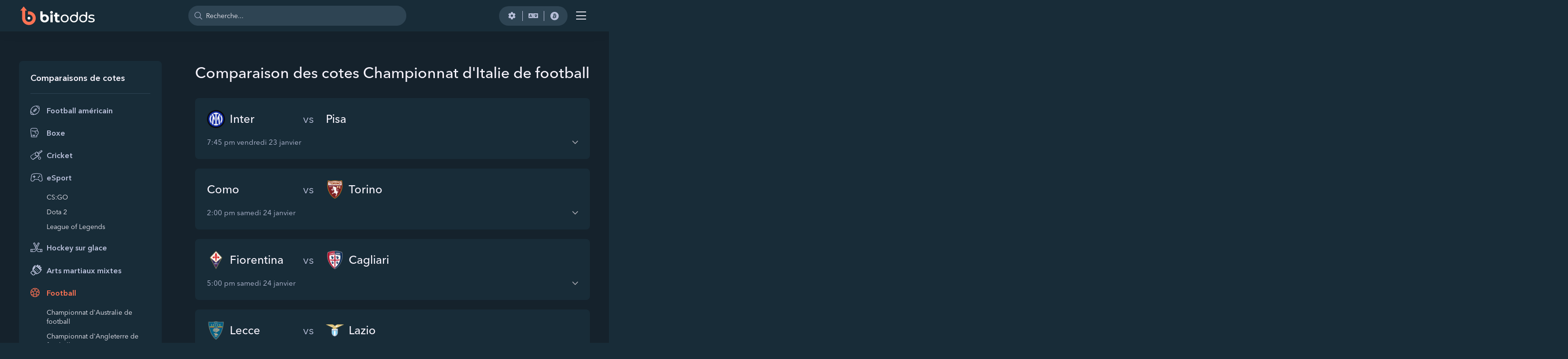

--- FILE ---
content_type: text/html; charset=UTF-8
request_url: https://bitodds.com/fr/italian-serie-a/
body_size: 36197
content:
<!doctype html>
<html lang="fr-FR" prefix="og: https://ogp.me/ns#" class="theme--dark lang--fr">
<head>
	<meta charset="UTF-8">
	<meta name="viewport" content="width=device-width, initial-scale=1, viewport-fit=cover, maximum-scale=1">
	<link rel="profile" href="https://gmpg.org/xfn/11">

	<link rel="alternate" hreflang="en" href="https://bitodds.com/fr/italian-serie-a/" />
<link rel="alternate" hreflang="x-default" href="https://bitodds.com/fr/italian-serie-a/" />

<!-- Optimisation des moteurs de recherche par Rank Math - https://rankmath.com/ -->
<title>Comparaison cotes crypto championnat d&#039;Italie foot - BitOdds</title>
<meta name="description" content="Comparez les cotes du championnat d&#039;Italie de football sur les sites de paris sportifs en cryptomonnaie : résultat du match, handicap et total de buts."/>
<meta name="robots" content="follow, index, max-snippet:-1, max-video-preview:-1, max-image-preview:large"/>
<link rel="canonical" href="https://bitodds.com/fr/italian-serie-a/" />
<meta property="og:locale" content="fr_FR" />
<meta property="og:type" content="article" />
<meta property="og:title" content="Comparaison cotes crypto championnat d&#039;Italie foot - BitOdds" />
<meta property="og:description" content="Comparez les cotes du championnat d&#039;Italie de football sur les sites de paris sportifs en cryptomonnaie : résultat du match, handicap et total de buts." />
<meta property="og:url" content="https://bitodds.com/fr/italian-serie-a/" />
<meta property="og:site_name" content="BitOdds" />
<meta property="og:updated_time" content="2022-07-29T12:16:00+00:00" />
<meta property="og:image" content="https://bitodds.com/wp-content/uploads/2020/10/soccer-betting.jpg" />
<meta property="og:image:secure_url" content="https://bitodds.com/wp-content/uploads/2020/10/soccer-betting.jpg" />
<meta property="og:image:width" content="753" />
<meta property="og:image:height" content="500" />
<meta property="og:image:alt" content="Italian Serie A" />
<meta property="og:image:type" content="image/jpeg" />
<meta property="article:published_time" content="2020-10-01T13:00:00+00:00" />
<meta property="article:modified_time" content="2022-07-29T12:16:00+00:00" />
<meta name="twitter:card" content="summary_large_image" />
<meta name="twitter:title" content="Comparaison cotes crypto championnat d&#039;Italie foot - BitOdds" />
<meta name="twitter:description" content="Comparez les cotes du championnat d&#039;Italie de football sur les sites de paris sportifs en cryptomonnaie : résultat du match, handicap et total de buts." />
<meta name="twitter:image" content="https://bitodds.com/wp-content/uploads/2020/10/soccer-betting.jpg" />
<script type="application/ld+json" class="rank-math-schema">{"@context":"https://schema.org","@graph":[{"@type":"Organization","@id":"https://bitodds.com/fr/#organization/","name":"BitOdds","url":"https://bitodds.com","logo":{"@type":"ImageObject","@id":"https://bitodds.com/fr/#logo/","url":"https://bitodds.com/wp-content/uploads/2020/10/bitodds-icon-light.png","contentUrl":"https://bitodds.com/wp-content/uploads/2020/10/bitodds-icon-light.png","caption":"BitOdds","inLanguage":"fr-FR","width":"512","height":"512"}},{"@type":"WebSite","@id":"https://bitodds.com/fr/#website/","url":"https://bitodds.com/fr/","name":"BitOdds","publisher":{"@id":"https://bitodds.com/fr/#organization/"},"inLanguage":"fr-FR"},{"@type":"ImageObject","@id":"https://bitodds.com/wp-content/uploads/2020/10/soccer-betting.jpg","url":"https://bitodds.com/wp-content/uploads/2020/10/soccer-betting.jpg","width":"753","height":"500","inLanguage":"fr-FR"},{"@type":"WebPage","@id":"https://bitodds.com/fr/italian-serie-a/#webpage","url":"https://bitodds.com/fr/italian-serie-a/","name":"Comparaison cotes crypto championnat d&#039;Italie foot - BitOdds","datePublished":"2022-07-29T12:16:00+00:00","dateModified":"2022-07-29T12:16:00+00:00","isPartOf":{"@id":"https://bitodds.com/fr/#website/"},"primaryImageOfPage":{"@id":"https://bitodds.com/wp-content/uploads/2020/10/soccer-betting.jpg"},"inLanguage":"fr-FR"},{"@type":"Person","@id":"https://bitodds.com/fr/italian-serie-a/#author","name":"David","image":{"@type":"ImageObject","@id":"https://secure.gravatar.com/avatar/a6c6488ccfa837c90fba01de7d09c6d6?s=96&amp;d=mm&amp;r=pg","url":"https://secure.gravatar.com/avatar/a6c6488ccfa837c90fba01de7d09c6d6?s=96&amp;d=mm&amp;r=pg","caption":"David","inLanguage":"fr-FR"},"worksFor":{"@id":"https://bitodds.com/fr/#organization/"}},{"@type":"Article","headline":"Comparaison cotes crypto championnat d&#039;Italie foot - BitOdds","datePublished":"2022-07-29T12:16:00+00:00","dateModified":"2022-07-29T12:16:00+00:00","author":{"@id":"https://bitodds.com/fr/italian-serie-a/#author","name":"David"},"publisher":{"@id":"https://bitodds.com/fr/#organization/"},"description":"Comparez les cotes du championnat d&#039;Italie de football sur les sites de paris sportifs en cryptomonnaie : r\u00e9sultat du match, handicap et total de buts.","name":"Comparaison cotes crypto championnat d&#039;Italie foot - BitOdds","@id":"https://bitodds.com/fr/italian-serie-a/#richSnippet","isPartOf":{"@id":"https://bitodds.com/fr/italian-serie-a/#webpage"},"image":{"@id":"https://bitodds.com/wp-content/uploads/2020/10/soccer-betting.jpg"},"inLanguage":"fr-FR","mainEntityOfPage":{"@id":"https://bitodds.com/fr/italian-serie-a/#webpage"}}]}</script>
<!-- /Extension Rank Math WordPress SEO -->

<link rel="alternate" type="application/rss+xml" title="BitOdds &raquo; Flux" href="https://bitodds.com/fr/feed/" />
<link rel="alternate" type="application/rss+xml" title="BitOdds &raquo; Flux des commentaires" href="https://bitodds.com/fr/comments/feed/" />
<link rel="alternate" type="application/rss+xml" title="BitOdds &raquo; Italian Serie A Flux des commentaires" href="https://bitodds.com/fr/italian-serie-a/feed/" />
<style id='wp-emoji-styles-inline-css' type='text/css'>

	img.wp-smiley, img.emoji {
		display: inline !important;
		border: none !important;
		box-shadow: none !important;
		height: 1em !important;
		width: 1em !important;
		margin: 0 0.07em !important;
		vertical-align: -0.1em !important;
		background: none !important;
		padding: 0 !important;
	}
</style>
<style id='safe-svg-svg-icon-style-inline-css' type='text/css'>
.safe-svg-cover{text-align:center}.safe-svg-cover .safe-svg-inside{display:inline-block;max-width:100%}.safe-svg-cover svg{height:100%;max-height:100%;max-width:100%;width:100%}

</style>
<style id='rank-math-toc-block-style-inline-css' type='text/css'>
.wp-block-rank-math-toc-block nav ol{counter-reset:item}.wp-block-rank-math-toc-block nav ol li{display:block}.wp-block-rank-math-toc-block nav ol li:before{content:counters(item, ".") ". ";counter-increment:item}

</style>
<style id='classic-theme-styles-inline-css' type='text/css'>
/*! This file is auto-generated */
.wp-block-button__link{color:#fff;background-color:#32373c;border-radius:9999px;box-shadow:none;text-decoration:none;padding:calc(.667em + 2px) calc(1.333em + 2px);font-size:1.125em}.wp-block-file__button{background:#32373c;color:#fff;text-decoration:none}
</style>
<style id='global-styles-inline-css' type='text/css'>
body{--wp--preset--color--black: #000000;--wp--preset--color--cyan-bluish-gray: #abb8c3;--wp--preset--color--white: #ffffff;--wp--preset--color--pale-pink: #f78da7;--wp--preset--color--vivid-red: #cf2e2e;--wp--preset--color--luminous-vivid-orange: #ff6900;--wp--preset--color--luminous-vivid-amber: #fcb900;--wp--preset--color--light-green-cyan: #7bdcb5;--wp--preset--color--vivid-green-cyan: #00d084;--wp--preset--color--pale-cyan-blue: #8ed1fc;--wp--preset--color--vivid-cyan-blue: #0693e3;--wp--preset--color--vivid-purple: #9b51e0;--wp--preset--gradient--vivid-cyan-blue-to-vivid-purple: linear-gradient(135deg,rgba(6,147,227,1) 0%,rgb(155,81,224) 100%);--wp--preset--gradient--light-green-cyan-to-vivid-green-cyan: linear-gradient(135deg,rgb(122,220,180) 0%,rgb(0,208,130) 100%);--wp--preset--gradient--luminous-vivid-amber-to-luminous-vivid-orange: linear-gradient(135deg,rgba(252,185,0,1) 0%,rgba(255,105,0,1) 100%);--wp--preset--gradient--luminous-vivid-orange-to-vivid-red: linear-gradient(135deg,rgba(255,105,0,1) 0%,rgb(207,46,46) 100%);--wp--preset--gradient--very-light-gray-to-cyan-bluish-gray: linear-gradient(135deg,rgb(238,238,238) 0%,rgb(169,184,195) 100%);--wp--preset--gradient--cool-to-warm-spectrum: linear-gradient(135deg,rgb(74,234,220) 0%,rgb(151,120,209) 20%,rgb(207,42,186) 40%,rgb(238,44,130) 60%,rgb(251,105,98) 80%,rgb(254,248,76) 100%);--wp--preset--gradient--blush-light-purple: linear-gradient(135deg,rgb(255,206,236) 0%,rgb(152,150,240) 100%);--wp--preset--gradient--blush-bordeaux: linear-gradient(135deg,rgb(254,205,165) 0%,rgb(254,45,45) 50%,rgb(107,0,62) 100%);--wp--preset--gradient--luminous-dusk: linear-gradient(135deg,rgb(255,203,112) 0%,rgb(199,81,192) 50%,rgb(65,88,208) 100%);--wp--preset--gradient--pale-ocean: linear-gradient(135deg,rgb(255,245,203) 0%,rgb(182,227,212) 50%,rgb(51,167,181) 100%);--wp--preset--gradient--electric-grass: linear-gradient(135deg,rgb(202,248,128) 0%,rgb(113,206,126) 100%);--wp--preset--gradient--midnight: linear-gradient(135deg,rgb(2,3,129) 0%,rgb(40,116,252) 100%);--wp--preset--font-size--small: 13px;--wp--preset--font-size--medium: 20px;--wp--preset--font-size--large: 36px;--wp--preset--font-size--x-large: 42px;--wp--preset--spacing--20: 0.44rem;--wp--preset--spacing--30: 0.67rem;--wp--preset--spacing--40: 1rem;--wp--preset--spacing--50: 1.5rem;--wp--preset--spacing--60: 2.25rem;--wp--preset--spacing--70: 3.38rem;--wp--preset--spacing--80: 5.06rem;--wp--preset--shadow--natural: 6px 6px 9px rgba(0, 0, 0, 0.2);--wp--preset--shadow--deep: 12px 12px 50px rgba(0, 0, 0, 0.4);--wp--preset--shadow--sharp: 6px 6px 0px rgba(0, 0, 0, 0.2);--wp--preset--shadow--outlined: 6px 6px 0px -3px rgba(255, 255, 255, 1), 6px 6px rgba(0, 0, 0, 1);--wp--preset--shadow--crisp: 6px 6px 0px rgba(0, 0, 0, 1);}:where(.is-layout-flex){gap: 0.5em;}:where(.is-layout-grid){gap: 0.5em;}body .is-layout-flex{display: flex;}body .is-layout-flex{flex-wrap: wrap;align-items: center;}body .is-layout-flex > *{margin: 0;}body .is-layout-grid{display: grid;}body .is-layout-grid > *{margin: 0;}:where(.wp-block-columns.is-layout-flex){gap: 2em;}:where(.wp-block-columns.is-layout-grid){gap: 2em;}:where(.wp-block-post-template.is-layout-flex){gap: 1.25em;}:where(.wp-block-post-template.is-layout-grid){gap: 1.25em;}.has-black-color{color: var(--wp--preset--color--black) !important;}.has-cyan-bluish-gray-color{color: var(--wp--preset--color--cyan-bluish-gray) !important;}.has-white-color{color: var(--wp--preset--color--white) !important;}.has-pale-pink-color{color: var(--wp--preset--color--pale-pink) !important;}.has-vivid-red-color{color: var(--wp--preset--color--vivid-red) !important;}.has-luminous-vivid-orange-color{color: var(--wp--preset--color--luminous-vivid-orange) !important;}.has-luminous-vivid-amber-color{color: var(--wp--preset--color--luminous-vivid-amber) !important;}.has-light-green-cyan-color{color: var(--wp--preset--color--light-green-cyan) !important;}.has-vivid-green-cyan-color{color: var(--wp--preset--color--vivid-green-cyan) !important;}.has-pale-cyan-blue-color{color: var(--wp--preset--color--pale-cyan-blue) !important;}.has-vivid-cyan-blue-color{color: var(--wp--preset--color--vivid-cyan-blue) !important;}.has-vivid-purple-color{color: var(--wp--preset--color--vivid-purple) !important;}.has-black-background-color{background-color: var(--wp--preset--color--black) !important;}.has-cyan-bluish-gray-background-color{background-color: var(--wp--preset--color--cyan-bluish-gray) !important;}.has-white-background-color{background-color: var(--wp--preset--color--white) !important;}.has-pale-pink-background-color{background-color: var(--wp--preset--color--pale-pink) !important;}.has-vivid-red-background-color{background-color: var(--wp--preset--color--vivid-red) !important;}.has-luminous-vivid-orange-background-color{background-color: var(--wp--preset--color--luminous-vivid-orange) !important;}.has-luminous-vivid-amber-background-color{background-color: var(--wp--preset--color--luminous-vivid-amber) !important;}.has-light-green-cyan-background-color{background-color: var(--wp--preset--color--light-green-cyan) !important;}.has-vivid-green-cyan-background-color{background-color: var(--wp--preset--color--vivid-green-cyan) !important;}.has-pale-cyan-blue-background-color{background-color: var(--wp--preset--color--pale-cyan-blue) !important;}.has-vivid-cyan-blue-background-color{background-color: var(--wp--preset--color--vivid-cyan-blue) !important;}.has-vivid-purple-background-color{background-color: var(--wp--preset--color--vivid-purple) !important;}.has-black-border-color{border-color: var(--wp--preset--color--black) !important;}.has-cyan-bluish-gray-border-color{border-color: var(--wp--preset--color--cyan-bluish-gray) !important;}.has-white-border-color{border-color: var(--wp--preset--color--white) !important;}.has-pale-pink-border-color{border-color: var(--wp--preset--color--pale-pink) !important;}.has-vivid-red-border-color{border-color: var(--wp--preset--color--vivid-red) !important;}.has-luminous-vivid-orange-border-color{border-color: var(--wp--preset--color--luminous-vivid-orange) !important;}.has-luminous-vivid-amber-border-color{border-color: var(--wp--preset--color--luminous-vivid-amber) !important;}.has-light-green-cyan-border-color{border-color: var(--wp--preset--color--light-green-cyan) !important;}.has-vivid-green-cyan-border-color{border-color: var(--wp--preset--color--vivid-green-cyan) !important;}.has-pale-cyan-blue-border-color{border-color: var(--wp--preset--color--pale-cyan-blue) !important;}.has-vivid-cyan-blue-border-color{border-color: var(--wp--preset--color--vivid-cyan-blue) !important;}.has-vivid-purple-border-color{border-color: var(--wp--preset--color--vivid-purple) !important;}.has-vivid-cyan-blue-to-vivid-purple-gradient-background{background: var(--wp--preset--gradient--vivid-cyan-blue-to-vivid-purple) !important;}.has-light-green-cyan-to-vivid-green-cyan-gradient-background{background: var(--wp--preset--gradient--light-green-cyan-to-vivid-green-cyan) !important;}.has-luminous-vivid-amber-to-luminous-vivid-orange-gradient-background{background: var(--wp--preset--gradient--luminous-vivid-amber-to-luminous-vivid-orange) !important;}.has-luminous-vivid-orange-to-vivid-red-gradient-background{background: var(--wp--preset--gradient--luminous-vivid-orange-to-vivid-red) !important;}.has-very-light-gray-to-cyan-bluish-gray-gradient-background{background: var(--wp--preset--gradient--very-light-gray-to-cyan-bluish-gray) !important;}.has-cool-to-warm-spectrum-gradient-background{background: var(--wp--preset--gradient--cool-to-warm-spectrum) !important;}.has-blush-light-purple-gradient-background{background: var(--wp--preset--gradient--blush-light-purple) !important;}.has-blush-bordeaux-gradient-background{background: var(--wp--preset--gradient--blush-bordeaux) !important;}.has-luminous-dusk-gradient-background{background: var(--wp--preset--gradient--luminous-dusk) !important;}.has-pale-ocean-gradient-background{background: var(--wp--preset--gradient--pale-ocean) !important;}.has-electric-grass-gradient-background{background: var(--wp--preset--gradient--electric-grass) !important;}.has-midnight-gradient-background{background: var(--wp--preset--gradient--midnight) !important;}.has-small-font-size{font-size: var(--wp--preset--font-size--small) !important;}.has-medium-font-size{font-size: var(--wp--preset--font-size--medium) !important;}.has-large-font-size{font-size: var(--wp--preset--font-size--large) !important;}.has-x-large-font-size{font-size: var(--wp--preset--font-size--x-large) !important;}
.wp-block-navigation a:where(:not(.wp-element-button)){color: inherit;}
:where(.wp-block-post-template.is-layout-flex){gap: 1.25em;}:where(.wp-block-post-template.is-layout-grid){gap: 1.25em;}
:where(.wp-block-columns.is-layout-flex){gap: 2em;}:where(.wp-block-columns.is-layout-grid){gap: 2em;}
.wp-block-pullquote{font-size: 1.5em;line-height: 1.6;}
</style>
<link rel='stylesheet' id='wpml-blocks-css' href='https://bitodds.com/wp-content/plugins/sitepress-multilingual-cms/dist/css/blocks/styles.css?ver=4.6.11' type='text/css' media='all' />
<link rel='stylesheet' id='bit-charts-js-css-css' href='https://bitodds.com/wp-content/plugins/bit-odds/js/vendor/charts/css/Chart.min.css?ver=5.9.14' type='text/css' media='all' />
<link rel='stylesheet' id='geotf-css' href='https://bitodds.com/wp-content/plugins/geotargetingwp/addons/geo-flags/assets/css/flag-icon.min.css?ver=1.0.7' type='text/css' media='all' />
<link rel='stylesheet' id='bit-theme-style-css' href='https://bitodds.com/wp-content/themes/bitodds/style.css?ver=1.3.13' type='text/css' media='screen' />
<link rel='stylesheet' id='bit-font-awesome-css' href='https://bitodds.com/wp-content/themes/bitodds/lib/fontawesome/css/all.min.css?ver=5.13.0' type='text/css' media='screen' />
<script type="text/javascript" src="https://bitodds.com/wp-includes/js/jquery/jquery.min.js?ver=3.7.1" id="jquery-core-js"></script>
<script type="text/javascript" src="https://bitodds.com/wp-includes/js/jquery/jquery-migrate.min.js?ver=3.4.1" id="jquery-migrate-js"></script>
<script type="text/javascript" id="jquery-js-after">
/* <![CDATA[ */
jQuery(document).ready(function(i){"use strict";var n="js-is-active",s="js-is-clicked";i(document).on("click",".js-toggle-submenu",function(s){var e=i(this).parent(),a=i(this).next(".oc-menu__submenu");e.hasClass("js-is-single")||(s.preventDefault(),e.hasClass(n)?(a.slideUp(150),e.removeClass(n)):(a.slideDown(100),e.addClass(n)))}),i(".oc-menu__item a").click(function(){i(".oc-menu__item a").removeClass(s),i(this).parent().hasClass("oc-menu__item--has-children")||i(this).addClass(s)})});
/* ]]> */
</script>
<script type="text/javascript" defer src="https://bitodds.com/wp-content/themes/bitodds/js/min/site.min.js?ver=1.3.13" id="bit-theme-uikit-js"></script>
<link rel="https://api.w.org/" href="https://bitodds.com/fr/wp-json/" /><link rel="EditURI" type="application/rsd+xml" title="RSD" href="https://bitodds.com/xmlrpc.php?rsd" />
<meta name="generator" content="WordPress 6.5.7" />
<link rel='shortlink' href='https://bitodds.com/fr/?p=33667' />
<link rel="alternate" type="application/json+oembed" href="https://bitodds.com/fr/wp-json/oembed/1.0/embed?url=https%3A%2F%2Fbitodds.com%2Ffr%2Fitalian-serie-a%2F" />
<link rel="alternate" type="text/xml+oembed" href="https://bitodds.com/fr/wp-json/oembed/1.0/embed?url=https%3A%2F%2Fbitodds.com%2Ffr%2Fitalian-serie-a%2F&#038;format=xml" />
<meta name="generator" content="WPML ver:4.6.11 stt:66,1,4,3,28,67,45,2,53;" />
<link rel="icon" href="https://bitodds.com/wp-content/uploads/2020/10/BitOdds-dark-icon-32x32.png" sizes="32x32" data-light="https://bitodds.com/wp-content/uploads/2020/10/BitOdds-dark-icon-32x32.png" data-dark="https://bitodds.com/wp-content/uploads/2020/10/BitOdds-dark-icon-32x32.png">
<link rel="icon" href="https://bitodds.com/wp-content/uploads/2020/10/BitOdds-dark-icon.png" sizes="192x192" data-light="https://bitodds.com/wp-content/uploads/2020/10/BitOdds-dark-icon.png" data-dark="https://bitodds.com/wp-content/uploads/2020/10/BitOdds-dark-icon.png">
<link rel="apple-touch-icon" href="https://bitodds.com/wp-content/uploads/2020/10/BitOdds-dark-icon.png" data-light="https://bitodds.com/wp-content/uploads/2020/10/BitOdds-dark-icon.png" data-dark="https://bitodds.com/wp-content/uploads/2020/10/BitOdds-dark-icon.png">
<meta name="msapplication-TileImage" content="https://bitodds.com/wp-content/uploads/2020/10/BitOdds-dark-icon.png" />
	<!-- Global site tag (gtag.js) - Google Analytics -->
<script async src="https://www.googletagmanager.com/gtag/js?id=UA-116554804-3"></script>
<script>
  window.dataLayer = window.dataLayer || [];
  function gtag(){dataLayer.push(arguments);}
  gtag('js', new Date());
  gtag('config', 'UA-116554804-4', { 'groups': 'global' });
  gtag('config', 'UA-116554804-3', { 
     'groups': 'local',
     'dimension1': 'dark', 
  });
</script>	<style>
	a#social-bar-youtube:hover i { color:#ff0000;}	</style>
</head>

<body class="competition-template-default single single-competition postid-33667 no-sidebar oc-page">

<div id="page" class="site">
	
	<header id="masthead" class="site-header">
		<div class="uk-container site-header__container" uk-container>
			<div class="site-header__inner">
				<div class="site-header__left">
					<div class="site-logo pulse-hover">
						<a href="https://bitodds.com/fr/" rel="home" title="BitOdds">
							<img class="theme-logo skip-lazy" alt="BitOdds" src="https://bitodds.com/wp-content/uploads/2020/10/bitodds-dark.svg" />						</a>
					</div>
				</div><!-- .site-branding -->
				<div class="site-header__center">
					<div class="site-nav-search">
						<div class="custom-search">
							<div class="custom-search__input">
								<form class="nav-search nav-search--active" action="https://bitodds.com/fr/">
									<span class="fal fa-search"></span>
									<input type="text" name="s" placeholder="Recherche..." class="bit-custom-search" autocomplete="off">
									<a class="nav-search__close fal fa-times"></a>
								</form>
							</div>
							<div class="custom-search__results">
								<div class="custom-search-results"></div>
								<div class="custom-search__loader inactive">
									<i class="fal fa-circle-notch fa-spin"></i>
								</div>
							</div>
						</div>
					</div>
				</div>
				<div class="site-header__right">
					<div class="nav-options nav-options--search">
						<a class="nav-options__search fal fa-search"></a>
						<div id="search-dropdown"
							class="uk-drop navbar__drop navbar__drop--search navbar__drop--odds-search navbar__drop--medium custom-search-container"
							uk-drop="mode: click; pos: bottom-center; boundary: .site-header; boundary-align: true; offset: -65">
							<div class="custom-search">
								<div class="custom-search__input">
									<form class="nav-search nav-search--active" action="https://bitodds.com/fr/">
										<label for="mobile-search-input" class="fal fa-search"></label>
										<input id="mobile-search-input" class="bit-custom-search" type="text" name="s" placeholder="Rechercher" autocomplete="off">
										<button class="uk-drop-close fal fa-times" type="button"></button>
									</form>
								</div>
								<div class="custom-search__results">
									<div class="custom-search-results"></div>
								</div>
								<div class="custom-search__loader inactive">
									<i class="fal fa-circle-notch fa-spin"></i>
								</div>
							</div>
						</div>
					</div>
					<div class="nav-options" uk-toggle="target: #user-settings">
	<a class="nav-options__settings fas fa-cog" title="Voir/Modifier les paramètres"></a>
	<a class="nav-options__language fas fa-language" title="Langue"></a>
	<span class="nav-options__geo"></span>
	<a class="nav-options__settings settings--currencies" id="active-currencies" title="Voir les options de filtre des cryptomonnaies">
		<span class="fab fa-bitcoin"></span>
	</a>
</div>
					<div class="main-nav">

    <div class="main-nav__buttons">
        <button id="canvas-nav-button" type="button" class="main-nav__button fal fa-bars" uk-toggle="target: #offcanvas-nav"></button>
        <button id="drop-nav-button" type="button" class="main-nav__button fal fa-bars"></button>
    </div>
    
    <div class="main-nav__menus">
    
        <div id="drop-nav" class="main-nav__drop-menu" uk-drop="mode: click; toggle: #drop-nav-button">
            <ul class="offcanvas-menu" uk-nav><li class="fab fa-btc menu-item menu-item-type-post_type menu-item-object-page offcanvas-menu__item"><a href="https://bitodds.com/fr/crypto-sportsbook-bonuses/">Bonus exclusifs</a>
</li>
<li class="fal fa-bell menu-item menu-item-type-post_type menu-item-object-page offcanvas-menu__item"><a href="https://bitodds.com/fr/crypto-value-bet-alerts/">Alertes de paris de valeur en cryptomonnaie</a>
</li>
<li class="fal fa-percentage menu-item menu-item-type-post_type menu-item-object-page offcanvas-menu__item"><a href="https://bitodds.com/fr/bet-into-a-low-edge/">Parier dans une marge faible</a>
</li>
<li class="fal fa-chart-line menu-item menu-item-type-post_type menu-item-object-page offcanvas-menu__item"><a href="https://bitodds.com/fr/best-odds-crypto-sportsbooks/">Meilleures cotes des sites de paris sportifs en cryptomonnaie</a>
</li>
<li class="fal fa-table menu-item menu-item-type-post_type menu-item-object-page offcanvas-menu__item"><a href="https://bitodds.com/fr/odds-conversion-table-with-probability/">Conversion des cotes et probabilité</a>
</li>
<li class="fal fa-history menu-item menu-item-type-post_type menu-item-object-page offcanvas-menu__item"><a href="https://bitodds.com/fr/archive/">Archive des cotes</a>
</li>
<li class="fal fa-question-circle menu-item menu-item-type-post_type menu-item-object-page offcanvas-menu__item"><a href="https://bitodds.com/fr/faq/">FAQ comparaison de cotes</a>
</li>
<li class="bit-odds-logo bit-odds-comparison-menu no-link menu-item menu-item-type-post_type menu-item-object-page menu-item-home menu-item-has-children offcanvas-menu__item uk-parent offcanvas-menu__item--parent"><a href="#">Comparaisons de cotes<i class="fal fa-angle-down"></i></a>
<ul class="offcanvas-menu__submenu">
	<li data-comp="33627" class="menu-item menu-item-type-post_type menu-item-object-competition offcanvas-menu__subitem"><a href="https://bitodds.com/fr/nfl/">Football américain</a>
	</li>
	<li data-comp="33631" class="menu-item menu-item-type-post_type menu-item-object-competition offcanvas-menu__subitem"><a href="https://bitodds.com/fr/boxing/">Boxe</a>
	</li>
	<li data-comp="33633" class="menu-item menu-item-type-post_type menu-item-object-competition offcanvas-menu__subitem"><a href="https://bitodds.com/fr/t20-international-cricket/">Cricket</a>
	</li>
	<li class="no-link menu-item menu-item-type-post_type menu-item-object-page menu-item-home menu-item-has-children offcanvas-menu__subitem uk-parent offcanvas-menu__subitem--parent"><a href="#">eSport</a>
	<ul class="offcanvas-menu__submenu">
		<li data-comp="33637" class="menu-item menu-item-type-post_type menu-item-object-competition offcanvas-menu__subitem"><a href="https://bitodds.com/fr/csgo/">CS:GO</a>
		</li>
		<li data-comp="33638" class="menu-item menu-item-type-post_type menu-item-object-competition offcanvas-menu__subitem"><a href="https://bitodds.com/fr/dota-2/">Dota 2</a>
		</li>
		<li data-comp="33640" class="menu-item menu-item-type-post_type menu-item-object-competition offcanvas-menu__subitem"><a href="https://bitodds.com/fr/league-of-legends/">League of Legends</a>
		</li>
	</ul>
	</li>
	<li data-comp="33645" class="menu-item menu-item-type-post_type menu-item-object-competition offcanvas-menu__subitem"><a href="https://bitodds.com/fr/nhl/">Hockey sur glace</a>
	</li>
	<li data-comp="33646" class="menu-item menu-item-type-post_type menu-item-object-competition offcanvas-menu__subitem"><a href="https://bitodds.com/fr/ufc/">Arts martiaux mixtes</a>
	</li>
	<li class="no-link menu-item menu-item-type-post_type menu-item-object-page menu-item-home current-menu-parent current_page_parent menu-item-has-children offcanvas-menu__subitem uk-parent offcanvas-menu__subitem--parent"><a href="#">Football</a>
	<ul class="offcanvas-menu__submenu">
		<li data-comp="33653" class="menu-item menu-item-type-post_type menu-item-object-competition offcanvas-menu__subitem"><a href="https://bitodds.com/fr/australian-a-league/">Championnat d&rsquo;Australie de football</a>
		</li>
		<li data-comp="33659" class="menu-item menu-item-type-post_type menu-item-object-competition offcanvas-menu__subitem"><a href="https://bitodds.com/fr/english-premier-league/">Championnat d&rsquo;Angleterre de football</a>
		</li>
		<li data-comp="33660" class="menu-item menu-item-type-post_type menu-item-object-competition offcanvas-menu__subitem"><a href="https://bitodds.com/fr/europa-league/">Ligue Europa</a>
		</li>
		<li data-comp="33663" class="menu-item menu-item-type-post_type menu-item-object-competition offcanvas-menu__subitem"><a href="https://bitodds.com/fr/fifa-world-cup/">Coupe du monde de la FIFA</a>
		</li>
		<li data-comp="33664" class="menu-item menu-item-type-post_type menu-item-object-competition offcanvas-menu__subitem"><a href="https://bitodds.com/fr/french-ligue-1/">Championnat de France de football</a>
		</li>
		<li data-comp="33665" class="menu-item menu-item-type-post_type menu-item-object-competition offcanvas-menu__subitem"><a href="https://bitodds.com/fr/german-bundesliga/">Championnat d&rsquo;Allemagne de football</a>
		</li>
		<li data-comp="33667" class="menu-item menu-item-type-post_type menu-item-object-competition current-menu-item offcanvas-menu__subitem uk-active offcanvas-menu__subitem--active"><a href="https://bitodds.com/fr/italian-serie-a/">Championnat d&rsquo;Italie de football</a>
		</li>
		<li data-comp="33675" class="menu-item menu-item-type-post_type menu-item-object-competition offcanvas-menu__subitem"><a href="https://bitodds.com/fr/spanish-la-liga/">Championnat d&rsquo;Espagne de football</a>
		</li>
		<li data-comp="33677" class="menu-item menu-item-type-post_type menu-item-object-competition offcanvas-menu__subitem"><a href="https://bitodds.com/fr/uefa-champions-league/">Ligue des champions de l&rsquo;UEFA</a>
		</li>
	</ul>
	</li>
	<li class="no-link menu-item menu-item-type-post_type menu-item-object-page menu-item-home menu-item-has-children offcanvas-menu__subitem uk-parent offcanvas-menu__subitem--parent"><a href="#">Tennis</a>
	<ul class="offcanvas-menu__submenu">
		<li data-comp="33678" class="menu-item menu-item-type-post_type menu-item-object-competition offcanvas-menu__subitem"><a href="https://bitodds.com/fr/mens-tennis/">Messieurs</a>
		</li>
		<li data-comp="33679" class="menu-item menu-item-type-post_type menu-item-object-competition offcanvas-menu__subitem"><a href="https://bitodds.com/fr/womens-tennis/">Dames</a>
		</li>
	</ul>
	</li>
</ul>
</li>
</ul>        </div>

        <div id="offcanvas-nav" class="main-nav__canvas-menu offcanvas-nav" uk-offcanvas="flip: true; overlay: true">
            <div class="uk-offcanvas-bar offcanvas-nav__inner">
                <a class="uk-offcanvas-close fal fa-times"></a>
                <div class="offcanvas-nav__menu">
                    <ul class="offcanvas-menu" uk-nav><li class="fab fa-btc menu-item menu-item-type-post_type menu-item-object-page offcanvas-menu__item"><a href="https://bitodds.com/fr/crypto-sportsbook-bonuses/">Bonus exclusifs</a>
</li>
<li class="fal fa-bell menu-item menu-item-type-post_type menu-item-object-page offcanvas-menu__item"><a href="https://bitodds.com/fr/crypto-value-bet-alerts/">Alertes de paris de valeur en cryptomonnaie</a>
</li>
<li class="fal fa-percentage menu-item menu-item-type-post_type menu-item-object-page offcanvas-menu__item"><a href="https://bitodds.com/fr/bet-into-a-low-edge/">Parier dans une marge faible</a>
</li>
<li class="fal fa-chart-line menu-item menu-item-type-post_type menu-item-object-page offcanvas-menu__item"><a href="https://bitodds.com/fr/best-odds-crypto-sportsbooks/">Meilleures cotes des sites de paris sportifs en cryptomonnaie</a>
</li>
<li class="fal fa-table menu-item menu-item-type-post_type menu-item-object-page offcanvas-menu__item"><a href="https://bitodds.com/fr/odds-conversion-table-with-probability/">Conversion des cotes et probabilité</a>
</li>
<li class="fal fa-history menu-item menu-item-type-post_type menu-item-object-page offcanvas-menu__item"><a href="https://bitodds.com/fr/archive/">Archive des cotes</a>
</li>
<li class="fal fa-question-circle menu-item menu-item-type-post_type menu-item-object-page offcanvas-menu__item"><a href="https://bitodds.com/fr/faq/">FAQ comparaison de cotes</a>
</li>
<li class="bit-odds-logo bit-odds-comparison-menu no-link menu-item menu-item-type-post_type menu-item-object-page menu-item-home menu-item-has-children offcanvas-menu__item uk-parent offcanvas-menu__item--parent"><a href="#">Comparaisons de cotes<i class="fal fa-angle-down"></i></a>
<ul class="offcanvas-menu__submenu">
	<li data-comp="33627" class="menu-item menu-item-type-post_type menu-item-object-competition offcanvas-menu__subitem"><a href="https://bitodds.com/fr/nfl/">Football américain</a>
	</li>
	<li data-comp="33631" class="menu-item menu-item-type-post_type menu-item-object-competition offcanvas-menu__subitem"><a href="https://bitodds.com/fr/boxing/">Boxe</a>
	</li>
	<li data-comp="33633" class="menu-item menu-item-type-post_type menu-item-object-competition offcanvas-menu__subitem"><a href="https://bitodds.com/fr/t20-international-cricket/">Cricket</a>
	</li>
	<li class="no-link menu-item menu-item-type-post_type menu-item-object-page menu-item-home menu-item-has-children offcanvas-menu__subitem uk-parent offcanvas-menu__subitem--parent"><a href="#">eSport</a>
	<ul class="offcanvas-menu__submenu">
		<li data-comp="33637" class="menu-item menu-item-type-post_type menu-item-object-competition offcanvas-menu__subitem"><a href="https://bitodds.com/fr/csgo/">CS:GO</a>
		</li>
		<li data-comp="33638" class="menu-item menu-item-type-post_type menu-item-object-competition offcanvas-menu__subitem"><a href="https://bitodds.com/fr/dota-2/">Dota 2</a>
		</li>
		<li data-comp="33640" class="menu-item menu-item-type-post_type menu-item-object-competition offcanvas-menu__subitem"><a href="https://bitodds.com/fr/league-of-legends/">League of Legends</a>
		</li>
	</ul>
	</li>
	<li data-comp="33645" class="menu-item menu-item-type-post_type menu-item-object-competition offcanvas-menu__subitem"><a href="https://bitodds.com/fr/nhl/">Hockey sur glace</a>
	</li>
	<li data-comp="33646" class="menu-item menu-item-type-post_type menu-item-object-competition offcanvas-menu__subitem"><a href="https://bitodds.com/fr/ufc/">Arts martiaux mixtes</a>
	</li>
	<li class="no-link menu-item menu-item-type-post_type menu-item-object-page menu-item-home current-menu-parent current_page_parent menu-item-has-children offcanvas-menu__subitem uk-parent offcanvas-menu__subitem--parent"><a href="#">Football</a>
	<ul class="offcanvas-menu__submenu">
		<li data-comp="33653" class="menu-item menu-item-type-post_type menu-item-object-competition offcanvas-menu__subitem"><a href="https://bitodds.com/fr/australian-a-league/">Championnat d&rsquo;Australie de football</a>
		</li>
		<li data-comp="33659" class="menu-item menu-item-type-post_type menu-item-object-competition offcanvas-menu__subitem"><a href="https://bitodds.com/fr/english-premier-league/">Championnat d&rsquo;Angleterre de football</a>
		</li>
		<li data-comp="33660" class="menu-item menu-item-type-post_type menu-item-object-competition offcanvas-menu__subitem"><a href="https://bitodds.com/fr/europa-league/">Ligue Europa</a>
		</li>
		<li data-comp="33663" class="menu-item menu-item-type-post_type menu-item-object-competition offcanvas-menu__subitem"><a href="https://bitodds.com/fr/fifa-world-cup/">Coupe du monde de la FIFA</a>
		</li>
		<li data-comp="33664" class="menu-item menu-item-type-post_type menu-item-object-competition offcanvas-menu__subitem"><a href="https://bitodds.com/fr/french-ligue-1/">Championnat de France de football</a>
		</li>
		<li data-comp="33665" class="menu-item menu-item-type-post_type menu-item-object-competition offcanvas-menu__subitem"><a href="https://bitodds.com/fr/german-bundesliga/">Championnat d&rsquo;Allemagne de football</a>
		</li>
		<li data-comp="33667" class="menu-item menu-item-type-post_type menu-item-object-competition current-menu-item offcanvas-menu__subitem uk-active offcanvas-menu__subitem--active"><a href="https://bitodds.com/fr/italian-serie-a/">Championnat d&rsquo;Italie de football</a>
		</li>
		<li data-comp="33675" class="menu-item menu-item-type-post_type menu-item-object-competition offcanvas-menu__subitem"><a href="https://bitodds.com/fr/spanish-la-liga/">Championnat d&rsquo;Espagne de football</a>
		</li>
		<li data-comp="33677" class="menu-item menu-item-type-post_type menu-item-object-competition offcanvas-menu__subitem"><a href="https://bitodds.com/fr/uefa-champions-league/">Ligue des champions de l&rsquo;UEFA</a>
		</li>
	</ul>
	</li>
	<li class="no-link menu-item menu-item-type-post_type menu-item-object-page menu-item-home menu-item-has-children offcanvas-menu__subitem uk-parent offcanvas-menu__subitem--parent"><a href="#">Tennis</a>
	<ul class="offcanvas-menu__submenu">
		<li data-comp="33678" class="menu-item menu-item-type-post_type menu-item-object-competition offcanvas-menu__subitem"><a href="https://bitodds.com/fr/mens-tennis/">Messieurs</a>
		</li>
		<li data-comp="33679" class="menu-item menu-item-type-post_type menu-item-object-competition offcanvas-menu__subitem"><a href="https://bitodds.com/fr/womens-tennis/">Dames</a>
		</li>
	</ul>
	</li>
</ul>
</li>
</ul>                </div>
            </div>
        </div>

    </div>
    
</div>
<!-- /main-nav -->				</div>
			</div>
		</div>
	</header><!-- #masthead -->

	
	<div id="content" class="site-content">

<div id="site-container" class="uk-container">
	<div id="main-grid" class="uk-grid uk-grid-large uk-flex-center" uk-grid>
		
		 
			<div id="main-sidebar" class="uk-width-auto uk-visible@m">
				<div class="bit-sidebar">
					<aside id="secondary" class="widget-area">
					<div id="widget-odds-comparisons" class="widget widget--odds-comparisons"><h3 class="bit-widget-title">Comparaisons de cotes</h3>	<ul class="oc-menu loading">
				<li class="oc-menu__item  oc-menu__item--has-children js-is-single js-expand-fixed">
									<div class="oc-menu__heading">
						<i class="oc-menu__font-icon fal fa-football-ball"></i>						<span class="oc-menu__text">Football américain</span>
					</div>
				
				<ul class="oc-menu__submenu" style="display:block;">
									<li class="oc-menu__subitem " data-comp="33627">
						<a class="oc-menu__sublink" href="https://bitodds.com/fr/nfl/">
							<span class="oc-menu__subtext">NFL</span>
						</a>
					</li>
									</ul>
			</li><!-- .oc-menu__item -->
						<li class="oc-menu__item  oc-menu__item--has-children js-is-single js-expand-fixed">
									<div class="oc-menu__heading">
						<i class="oc-menu__font-icon fal fa-boxing-glove"></i>						<span class="oc-menu__text">Boxe</span>
					</div>
				
				<ul class="oc-menu__submenu" style="display:block;">
									<li class="oc-menu__subitem " data-comp="33631">
						<a class="oc-menu__sublink" href="https://bitodds.com/fr/boxing/">
							<span class="oc-menu__subtext">Combats</span>
						</a>
					</li>
									</ul>
			</li><!-- .oc-menu__item -->
						<li class="oc-menu__item  oc-menu__item--has-children js-is-single js-expand-fixed">
									<div class="oc-menu__heading">
						<i class="oc-menu__font-icon fal fa-cricket"></i>						<span class="oc-menu__text">Cricket</span>
					</div>
				
				<ul class="oc-menu__submenu" style="display:block;">
									<li class="oc-menu__subitem " data-comp="33633">
						<a class="oc-menu__sublink" href="https://bitodds.com/fr/t20-international-cricket/">
							<span class="oc-menu__subtext">T20 internationaux</span>
						</a>
					</li>
									</ul>
			</li><!-- .oc-menu__item -->
						<li class="oc-menu__item  oc-menu__item--has-children js-is-single js-expand-fixed">
									<div class="oc-menu__heading">
						<i class="oc-menu__font-icon fal fa-gamepad-alt"></i>						<span class="oc-menu__text">eSport</span>
					</div>
				
				<ul class="oc-menu__submenu" style="display:block;">
									<li class="oc-menu__subitem " data-comp="33637">
						<a class="oc-menu__sublink" href="https://bitodds.com/fr/csgo/">
							<span class="oc-menu__subtext">CS:GO</span>
						</a>
					</li>
										<li class="oc-menu__subitem " data-comp="33638">
						<a class="oc-menu__sublink" href="https://bitodds.com/fr/dota-2/">
							<span class="oc-menu__subtext">Dota 2</span>
						</a>
					</li>
										<li class="oc-menu__subitem " data-comp="33640">
						<a class="oc-menu__sublink" href="https://bitodds.com/fr/league-of-legends/">
							<span class="oc-menu__subtext">League of Legends</span>
						</a>
					</li>
									</ul>
			</li><!-- .oc-menu__item -->
						<li class="oc-menu__item  oc-menu__item--has-children js-is-single js-expand-fixed">
									<div class="oc-menu__heading">
						<i class="oc-menu__font-icon fal fa-hockey-sticks"></i>						<span class="oc-menu__text">Hockey sur glace</span>
					</div>
				
				<ul class="oc-menu__submenu" style="display:block;">
									<li class="oc-menu__subitem " data-comp="33645">
						<a class="oc-menu__sublink" href="https://bitodds.com/fr/nhl/">
							<span class="oc-menu__subtext">NHL</span>
						</a>
					</li>
									</ul>
			</li><!-- .oc-menu__item -->
						<li class="oc-menu__item  oc-menu__item--has-children js-is-single js-expand-fixed">
									<div class="oc-menu__heading">
						<img class="oc-menu__img" src="https://bitodds.com/wp-content/uploads/2021/03/mma.svg" alt="Mixed martial arts icon" aria-hidden="true" />						<span class="oc-menu__text">Arts martiaux mixtes</span>
					</div>
				
				<ul class="oc-menu__submenu" style="display:block;">
									<li class="oc-menu__subitem " data-comp="33646">
						<a class="oc-menu__sublink" href="https://bitodds.com/fr/ufc/">
							<span class="oc-menu__subtext">UFC</span>
						</a>
					</li>
									</ul>
			</li><!-- .oc-menu__item -->
						<li class="oc-menu__item oc-menu__item--current oc-menu__item--has-children js-is-single js-expand-fixed">
									<div class="oc-menu__heading">
						<i class="oc-menu__font-icon fal fa-futbol"></i>						<span class="oc-menu__text">Football</span>
					</div>
				
				<ul class="oc-menu__submenu" style="display:block;">
									<li class="oc-menu__subitem " data-comp="33653">
						<a class="oc-menu__sublink" href="https://bitodds.com/fr/australian-a-league/">
							<span class="oc-menu__subtext">Championnat d'Australie de football</span>
						</a>
					</li>
										<li class="oc-menu__subitem " data-comp="33659">
						<a class="oc-menu__sublink" href="https://bitodds.com/fr/english-premier-league/">
							<span class="oc-menu__subtext">Championnat d'Angleterre de football</span>
						</a>
					</li>
										<li class="oc-menu__subitem " data-comp="33660">
						<a class="oc-menu__sublink" href="https://bitodds.com/fr/europa-league/">
							<span class="oc-menu__subtext">Ligue Europa</span>
						</a>
					</li>
										<li class="oc-menu__subitem " data-comp="33663">
						<a class="oc-menu__sublink" href="https://bitodds.com/fr/fifa-world-cup/">
							<span class="oc-menu__subtext">Coupe du monde de la FIFA</span>
						</a>
					</li>
										<li class="oc-menu__subitem " data-comp="33664">
						<a class="oc-menu__sublink" href="https://bitodds.com/fr/french-ligue-1/">
							<span class="oc-menu__subtext">Championnat de France de football</span>
						</a>
					</li>
										<li class="oc-menu__subitem " data-comp="33665">
						<a class="oc-menu__sublink" href="https://bitodds.com/fr/german-bundesliga/">
							<span class="oc-menu__subtext">Championnat d'Allemagne de football</span>
						</a>
					</li>
										<li class="oc-menu__subitem oc-menu__subitem--current" data-comp="33667">
						<a class="oc-menu__sublink" href="https://bitodds.com/fr/italian-serie-a/">
							<span class="oc-menu__subtext">Championnat d'Italie de football</span>
						</a>
					</li>
										<li class="oc-menu__subitem " data-comp="33675">
						<a class="oc-menu__sublink" href="https://bitodds.com/fr/spanish-la-liga/">
							<span class="oc-menu__subtext">Championnat d'Espagne de football</span>
						</a>
					</li>
										<li class="oc-menu__subitem " data-comp="33677">
						<a class="oc-menu__sublink" href="https://bitodds.com/fr/uefa-champions-league/">
							<span class="oc-menu__subtext">Ligue des champions de l'UEFA</span>
						</a>
					</li>
									</ul>
			</li><!-- .oc-menu__item -->
						<li class="oc-menu__item  oc-menu__item--has-children js-is-single js-expand-fixed">
									<div class="oc-menu__heading">
						<i class="oc-menu__font-icon fal fa-racquet"></i>						<span class="oc-menu__text">Tennis</span>
					</div>
				
				<ul class="oc-menu__submenu" style="display:block;">
									<li class="oc-menu__subitem " data-comp="33678">
						<a class="oc-menu__sublink" href="https://bitodds.com/fr/mens-tennis/">
							<span class="oc-menu__subtext">Messieurs</span>
						</a>
					</li>
										<li class="oc-menu__subitem " data-comp="33679">
						<a class="oc-menu__sublink" href="https://bitodds.com/fr/womens-tennis/">
							<span class="oc-menu__subtext">Dames</span>
						</a>
					</li>
									</ul>
			</li><!-- .oc-menu__item -->
				</ul><!-- .oc-menu -->
	</div><div id="widget-exclusive-bonus" class="widget_text widget widget--exclusive-bonus exclusive-bonus"><div class="textwidget custom-html-widget"><h2>
	Bonus exclusifs
</h2>
<h3>Uniquement sur BitOdds !</h3>
<ul>
	<li>Paris gratuits</li>
	<li>Tours gratuits</li>
	<li>Équivalences de dépôt</li>
</ul>
<a href="/fr/crypto-sportsbook-bonuses/" class="bit-btn ">Recevoir des bonus en cryptomonnaie<i class="fas fa-arrow-right icon-right"></i></a></div></div>					</aside><!-- #secondary -->
				</div>
			</div>

			
		<main id="main-content" class="main-content-with-sidebar uk-width-expand uk-clearfix">
	<article id="post-33667" class="bit-post uk-clearfix post-33667 competition type-competition status-publish hentry">
	<header class="entry-header">
		<h1 class="entry-title bit-post__title bit-post__title--left">Comparaison des cotes Championnat d'Italie de football</h1>
		
	</header><!-- .entry-header -->

	
	
    <div class="uk-hidden@m">
    	    </div>

    
	<div class="bit-post__content entry-content">

		
		<div class="oc-container oc-italian-serie-a oc-soccer" id="oc-container"><div id="inter-pisa" class="oc-event " data-id="431754810945367428">
    <div class="event-container event-container--active">
        <div class="event-toggle event-toggle--active">
            <div class="event-toggle__row event-toggle__row--first">

                
                    <div class="event-toggle__participant-container event-toggle__participant-container--first">
                        <div class="event-toggle__inner-participant-container js-first-participant-width">
                            <div class="event-toggle__icon-container"><img decoding="async" class="participant-icon" src="https://bitodds.com/wp-content/uploads/2018/07/inter-milan-logo-45x45.png" srcset="https://bitodds.com/wp-content/uploads/2018/07/inter-milan-logo-45x45.png 1x, https://bitodds.com/wp-content/uploads/2018/07/inter-milan-logo-90x90.png 2x" alt="" /></div>                            <span class="event-toggle__participant-name">Inter</span>
                        </div>
                    </div>

                    <div class="event-toggle__participant-separator ">
                        vs                    </div>

                    <div class="event-toggle__participant-container event-toggle__participant-container--second">
                        <div class="event-toggle__inner-participant-container js-second-participant-width">
                                                        <span class="event-toggle__participant-name">Pisa</span>
                        </div>
                    </div>

                    
                
            </div><!-- .event-toggle__row -->

            <div class="event-toggle__row event-toggle__row--last">
                <div class="event-toggle__info">

                    
                    <span class="event-toggle__datetime event-toggle__datetime--hidden" data-date="2026-01-23 19:45:00">
                        7:45 pm janvier 23, 2026                    </span>

                    <span class="event-toggle__datetime-loader">
                        <i class="fas fa-circle-notch fa-spin"></i>
                    </span>
                    
                </div>

                <span class="event-toggle__compare-odds">&nbsp;</span>
            </div><!-- .event-toggle -->
        </div><!-- .event-toggle__row -->

        <div class="odds-comparisons ">

            
            <div id="event-431754810945367428-market-1" class="market ">

                                    <h3 class="market__title">Résultat</h3>
                
                <div class="market__table market__table--1-event_result market__table--4-cols">
                    <div class="market__column market__column--operators master">

                        <div class="market__heading market__selection"></div>

                                                    <div class="market__row market__row--operator market__row--operator-24862" 
                                data-heading="Résultat">
                                <div class="market__logo-container">
                                    <a class="" href="https://bitodds.com/goto/stake" title="Stake" rel="nofollow" target="_blank"><img decoding="async" class="theme-logo skip-lazy pulse-hover" src="https://bitodds.com/wp-content/uploads/2020/10/stake-dark-logo.svg" alt="Logo Stake" /></a>                                </div><!-- .market__logo-container -->
                            </div><!-- .market__row -->
                                                    <div class="market__row market__row--operator market__row--operator-14064" 
                                data-heading="Résultat">
                                <div class="market__logo-container">
                                    <a class="" href="https://bitodds.com/goto/cloudbet" title="Cloudbet" rel="nofollow" target="_blank"><img decoding="async" class="theme-logo skip-lazy pulse-hover" src="https://bitodds.com/wp-content/uploads/2020/10/cloudbet-dark-logo.svg" alt="Logo Cloudbet" /></a>                                </div><!-- .market__logo-container -->
                            </div><!-- .market__row -->
                                                    <div class="market__row market__row--operator market__row--operator-52872" 
                                data-heading="Résultat">
                                <div class="market__logo-container">
                                    <a class="" href="https://bitodds.com/goto/bitsler" title="Bitsler" rel="nofollow" target="_blank"><img decoding="async" class="theme-logo skip-lazy pulse-hover" src="https://bitodds.com/wp-content/uploads/2022/07/Bitsler-logo-dark.svg" alt="Logo Bitsler" /></a>                                </div><!-- .market__logo-container -->
                            </div><!-- .market__row -->
                        
                        <div class="market__row market__row--averages">
                            <div class="market__average-label average">
                                <strong title="Cote moyenne pour ce pari">
                                    Moyenne                                </strong>
                            </div><!-- .market__average-label -->
                        </div><!-- .market__row--averages -->

                    </div><!-- .market__column -->
                    
                    
                    <div class="market__column">
                        <div class="market__heading market__selection">
                            <div class="market__heading-inner">
                                <span class="market__selection-name">Inter</span> 
                                                            </div>
                        </div><!-- .market__selection -->

                                                <div class="market__row market__row--operator market__row--operator-24862">
                            <div class="market__odds "><a href="https://bitodds.com/goto/stake" target="_blank" rel="nofollow" data-odds-decimal="1.18" data-odds-american="-556" data-odds-fractional="2/11" data-odds-probability="84.75&#65130;"> <span class="single-odds-marker ">1.18</span></a></div>                        </div>
                                                <div class="market__row market__row--operator market__row--operator-14064">
                            <div class="market__odds "><a href="https://bitodds.com/goto/cloudbet" target="_blank" rel="nofollow" data-odds-decimal="1.13" data-odds-american="-769" data-odds-fractional="2/15" data-odds-probability="88.5&#65130;"> <span class="single-odds-marker ">1.13</span></a></div>                        </div>
                                                <div class="market__row market__row--operator market__row--operator-52872">
                            <div class="market__odds "><a href="https://bitodds.com/goto/bitsler" target="_blank" rel="nofollow" data-odds-decimal="1.16" data-odds-american="-625" data-odds-fractional="2/13" data-odds-probability="86.21&#65130;"> <span class="single-odds-marker ">1.16</span></a></div>                        </div>
                        
                        <div class="market__row market__row--averages">
                            <div class="market__odds average average--no-change"><div><div id="average-1-431754810945367428" class="market__averages" title="Cliquez pour voir les cotes changer au fil du temps" data-id="431754810945367428" data-market="event_result" data-is-outright="" data-side="home" data-heading="Inter" data-context="active"><span data-odds-decimal="1.157" data-odds-american="-637" data-odds-fractional="2/13" data-odds-probability="86.43&#65130;"><span class="single-odds-marker">1.157</span></span><i class="fal fa-chart-area"></i></div></div></div>                        </div>

                    </div><!-- .market__column -->
                    
                    <div class="market__column">
                        <div class="market__heading market__selection">
                            <div class="market__heading-inner">
                                <span class="market__selection-name">Match nul</span> 
                                                            </div>
                        </div><!-- .market__selection -->

                                                <div class="market__row market__row--operator market__row--operator-24862">
                            <div class="market__odds "><a href="https://bitodds.com/goto/stake" target="_blank" rel="nofollow" data-odds-decimal="7.6" data-odds-american="+660" data-odds-fractional="13/2" data-odds-probability="13.16&#65130;"> <span class="single-odds-marker ">7.6</span></a></div>                        </div>
                                                <div class="market__row market__row--operator market__row--operator-14064">
                            <div class="market__odds "><a href="https://bitodds.com/goto/cloudbet" target="_blank" rel="nofollow" data-odds-decimal="8.52" data-odds-american="+752" data-odds-fractional="15/2" data-odds-probability="11.74&#65130;"> <span class="single-odds-marker ">8.52</span></a></div>                        </div>
                                                <div class="market__row market__row--operator market__row--operator-52872">
                            <div class="market__odds "><a href="https://bitodds.com/goto/bitsler" target="_blank" rel="nofollow" data-odds-decimal="7.12" data-odds-american="+612" data-odds-fractional="6/1" data-odds-probability="14.04&#65130;"> <span class="single-odds-marker ">7.12</span></a></div>                        </div>
                        
                        <div class="market__row market__row--averages">
                            <div class="market__odds average average--no-change"><div><div id="average-2-431754810945367428" class="market__averages" title="Cliquez pour voir les cotes changer au fil du temps" data-id="431754810945367428" data-market="event_result" data-is-outright="" data-side="draw" data-heading="Match nul" data-context="active"><span data-odds-decimal="7.747" data-odds-american="+675" data-odds-fractional="13/2" data-odds-probability="12.91&#65130;"><span class="single-odds-marker">7.747</span></span><i class="fal fa-chart-area"></i></div></div></div>                        </div>

                    </div><!-- .market__column -->
                    
                    <div class="market__column">
                        <div class="market__heading market__selection">
                            <div class="market__heading-inner">
                                <span class="market__selection-name">Pisa</span> 
                                                            </div>
                        </div><!-- .market__selection -->

                                                <div class="market__row market__row--operator market__row--operator-24862">
                            <div class="market__odds "><a href="https://bitodds.com/goto/stake" target="_blank" rel="nofollow" data-odds-decimal="18" data-odds-american="+1700" data-odds-fractional="17/1" data-odds-probability="5.56&#65130;"> <span class="single-odds-marker ">18</span></a></div>                        </div>
                                                <div class="market__row market__row--operator market__row--operator-14064">
                            <div class="market__odds "><a href="https://bitodds.com/goto/cloudbet" target="_blank" rel="nofollow" data-odds-decimal="19.24" data-odds-american="+1824" data-odds-fractional="18/1" data-odds-probability="5.2&#65130;"> <span class="single-odds-marker ">19.24</span></a></div>                        </div>
                                                <div class="market__row market__row--operator market__row--operator-52872">
                            <div class="market__odds "><a href="https://bitodds.com/goto/bitsler" target="_blank" rel="nofollow" data-odds-decimal="16.58" data-odds-american="+1558" data-odds-fractional="16/1" data-odds-probability="6.03&#65130;"> <span class="single-odds-marker ">16.58</span></a></div>                        </div>
                        
                        <div class="market__row market__row--averages">
                            <div class="market__odds average average--no-change"><div><div id="average-3-431754810945367428" class="market__averages" title="Cliquez pour voir les cotes changer au fil du temps" data-id="431754810945367428" data-market="event_result" data-is-outright="" data-side="away" data-heading="Pisa" data-context="active"><span data-odds-decimal="17.94" data-odds-american="+1694" data-odds-fractional="17/1" data-odds-probability="5.57&#65130;"><span class="single-odds-marker">17.94</span></span><i class="fal fa-chart-area"></i></div></div></div>                        </div>

                    </div><!-- .market__column -->
                    
                    
                </div><!-- .market__table -->
            </div><!-- .market -->

            
            <div id="event-431754810945367428-market-2" class="market ">

                                    <h3 class="market__title">Handicap</h3>
                
                <div class="market__table market__table--1-spread market__table--3-cols">
                    <div class="market__column market__column--operators master">

                        <div class="market__heading market__selection"></div>

                                                    <div class="market__row market__row--operator market__row--operator-24862" 
                                data-heading="Handicap">
                                <div class="market__logo-container">
                                    <a class="" href="https://bitodds.com/goto/stake" title="Stake" rel="nofollow" target="_blank"><img decoding="async" class="theme-logo skip-lazy pulse-hover" src="https://bitodds.com/wp-content/uploads/2020/10/stake-dark-logo.svg" alt="Logo Stake" /></a>                                </div><!-- .market__logo-container -->
                            </div><!-- .market__row -->
                                                    <div class="market__row market__row--operator market__row--operator-14064" 
                                data-heading="Handicap">
                                <div class="market__logo-container">
                                    <a class="" href="https://bitodds.com/goto/cloudbet" title="Cloudbet" rel="nofollow" target="_blank"><img decoding="async" class="theme-logo skip-lazy pulse-hover" src="https://bitodds.com/wp-content/uploads/2020/10/cloudbet-dark-logo.svg" alt="Logo Cloudbet" /></a>                                </div><!-- .market__logo-container -->
                            </div><!-- .market__row -->
                                                    <div class="market__row market__row--operator market__row--operator-52872" 
                                data-heading="Handicap">
                                <div class="market__logo-container">
                                    <a class="" href="https://bitodds.com/goto/bitsler" title="Bitsler" rel="nofollow" target="_blank"><img decoding="async" class="theme-logo skip-lazy pulse-hover" src="https://bitodds.com/wp-content/uploads/2022/07/Bitsler-logo-dark.svg" alt="Logo Bitsler" /></a>                                </div><!-- .market__logo-container -->
                            </div><!-- .market__row -->
                        
                        <div class="market__row market__row--averages">
                            <div class="market__average-label average">
                                <strong title="Cote moyenne pour ce pari">
                                    Moyenne                                </strong>
                            </div><!-- .market__average-label -->
                        </div><!-- .market__row--averages -->

                    </div><!-- .market__column -->
                    
                    
                    <div class="market__column">
                        <div class="market__heading market__selection">
                            <div class="market__heading-inner">
                                <span class="market__selection-name">Inter</span> <span class="market__selection-value"> -2</span> 
                                                            </div>
                        </div><!-- .market__selection -->

                                                <div class="market__row market__row--operator market__row--operator-24862">
                            <div class="market__odds "><a href="https://bitodds.com/goto/stake" target="_blank" rel="nofollow" data-odds-decimal="1.83" data-odds-american="-120" data-odds-fractional="5/6" data-odds-probability="54.64&#65130;"> <span class="single-odds-marker ">1.83</span></a></div>                        </div>
                                                <div class="market__row market__row--operator market__row--operator-14064">
                            <div class="market__odds "><a href="https://bitodds.com/goto/cloudbet" target="_blank" rel="nofollow" data-odds-decimal="1.88" data-odds-american="-114" data-odds-fractional="9/10" data-odds-probability="53.19&#65130;"> <span class="single-odds-marker ">1.88</span></a></div>                        </div>
                                                <div class="market__row market__row--operator market__row--operator-52872">
                            <div class="market__odds "><a href="https://bitodds.com/goto/bitsler" target="_blank" rel="nofollow" data-odds-decimal="1.85" data-odds-american="-118" data-odds-fractional="5/6" data-odds-probability="54.05&#65130;"> <span class="single-odds-marker ">1.85</span></a></div>                        </div>
                        
                        <div class="market__row market__row--averages">
                            <div class="market__odds average average--no-change"><div><div id="average-4-431754810945367428" class="market__averages" title="Cliquez pour voir les cotes changer au fil du temps" data-id="431754810945367428" data-market="spread" data-is-outright="" data-side="home" data-heading="Inter  -2" data-context="active"><span data-odds-decimal="1.853" data-odds-american="-117" data-odds-fractional="5/6" data-odds-probability="53.97&#65130;"><span class="single-odds-marker">1.853</span></span><i class="fal fa-chart-area"></i></div></div></div>                        </div>

                    </div><!-- .market__column -->
                    
                    <div class="market__column">
                        <div class="market__heading market__selection">
                            <div class="market__heading-inner">
                                <span class="market__selection-name">Pisa</span> <span class="market__selection-value"> +2</span> 
                                                            </div>
                        </div><!-- .market__selection -->

                                                <div class="market__row market__row--operator market__row--operator-24862">
                            <div class="market__odds "><a href="https://bitodds.com/goto/stake" target="_blank" rel="nofollow" data-odds-decimal="1.95" data-odds-american="-105" data-odds-fractional="20/21" data-odds-probability="51.28&#65130;"> <span class="single-odds-marker ">1.95</span></a></div>                        </div>
                                                <div class="market__row market__row--operator market__row--operator-14064">
                            <div class="market__odds "><a href="https://bitodds.com/goto/cloudbet" target="_blank" rel="nofollow" data-odds-decimal="1.95" data-odds-american="-105" data-odds-fractional="20/21" data-odds-probability="51.28&#65130;"> <span class="single-odds-marker ">1.95</span></a></div>                        </div>
                                                <div class="market__row market__row--operator market__row--operator-52872">
                            <div class="market__odds "><a href="https://bitodds.com/goto/bitsler" target="_blank" rel="nofollow" data-odds-decimal="1.96" data-odds-american="-104" data-odds-fractional="20/21" data-odds-probability="51.02&#65130;"> <span class="single-odds-marker ">1.96</span></a></div>                        </div>
                        
                        <div class="market__row market__row--averages">
                            <div class="market__odds average average--no-change"><div><div id="average-5-431754810945367428" class="market__averages" title="Cliquez pour voir les cotes changer au fil du temps" data-id="431754810945367428" data-market="spread" data-is-outright="" data-side="away" data-heading="Pisa  +2" data-context="active"><span data-odds-decimal="1.953" data-odds-american="-105" data-odds-fractional="20/21" data-odds-probability="51.2&#65130;"><span class="single-odds-marker">1.953</span></span><i class="fal fa-chart-area"></i></div></div></div>                        </div>

                    </div><!-- .market__column -->
                    
                    
                </div><!-- .market__table -->
            </div><!-- .market -->

            
            <div id="event-431754810945367428-market-3" class="market ">

                                    <h3 class="market__title">Total de buts</h3>
                
                <div class="market__table market__table--1-total market__table--3-cols">
                    <div class="market__column market__column--operators master">

                        <div class="market__heading market__selection"></div>

                                                    <div class="market__row market__row--operator market__row--operator-24862" 
                                data-heading="Total de buts">
                                <div class="market__logo-container">
                                    <a class="" href="https://bitodds.com/goto/stake" title="Stake" rel="nofollow" target="_blank"><img decoding="async" class="theme-logo skip-lazy pulse-hover" src="https://bitodds.com/wp-content/uploads/2020/10/stake-dark-logo.svg" alt="Logo Stake" /></a>                                </div><!-- .market__logo-container -->
                            </div><!-- .market__row -->
                                                    <div class="market__row market__row--operator market__row--operator-14064" 
                                data-heading="Total de buts">
                                <div class="market__logo-container">
                                    <a class="" href="https://bitodds.com/goto/cloudbet" title="Cloudbet" rel="nofollow" target="_blank"><img decoding="async" class="theme-logo skip-lazy pulse-hover" src="https://bitodds.com/wp-content/uploads/2020/10/cloudbet-dark-logo.svg" alt="Logo Cloudbet" /></a>                                </div><!-- .market__logo-container -->
                            </div><!-- .market__row -->
                                                    <div class="market__row market__row--operator market__row--operator-52872" 
                                data-heading="Total de buts">
                                <div class="market__logo-container">
                                    <a class="" href="https://bitodds.com/goto/bitsler" title="Bitsler" rel="nofollow" target="_blank"><img decoding="async" class="theme-logo skip-lazy pulse-hover" src="https://bitodds.com/wp-content/uploads/2022/07/Bitsler-logo-dark.svg" alt="Logo Bitsler" /></a>                                </div><!-- .market__logo-container -->
                            </div><!-- .market__row -->
                        
                        <div class="market__row market__row--averages">
                            <div class="market__average-label average">
                                <strong title="Cote moyenne pour ce pari">
                                    Moyenne                                </strong>
                            </div><!-- .market__average-label -->
                        </div><!-- .market__row--averages -->

                    </div><!-- .market__column -->
                    
                    
                    <div class="market__column">
                        <div class="market__heading market__selection">
                            <div class="market__heading-inner">
                                <span class="market__selection-name">Plus de</span> <span class="market__selection-value"> 3</span> 
                                                            </div>
                        </div><!-- .market__selection -->

                                                <div class="market__row market__row--operator market__row--operator-24862">
                            <div class="market__odds "><a href="https://bitodds.com/goto/stake" target="_blank" rel="nofollow" data-odds-decimal="1.84" data-odds-american="-119" data-odds-fractional="5/6" data-odds-probability="54.35&#65130;"> <span class="single-odds-marker ">1.84</span></a></div>                        </div>
                                                <div class="market__row market__row--operator market__row--operator-14064">
                            <div class="market__odds "><a href="https://bitodds.com/goto/cloudbet" target="_blank" rel="nofollow" data-odds-decimal="1.87" data-odds-american="-115" data-odds-fractional="9/10" data-odds-probability="53.48&#65130;"> <span class="single-odds-marker ">1.87</span></a></div>                        </div>
                                                <div class="market__row market__row--operator market__row--operator-52872">
                            <div class="market__odds "><a href="https://bitodds.com/goto/bitsler" target="_blank" rel="nofollow" data-odds-decimal="1.86" data-odds-american="-116" data-odds-fractional="5/6" data-odds-probability="53.76&#65130;"> <span class="single-odds-marker ">1.86</span></a></div>                        </div>
                        
                        <div class="market__row market__row--averages">
                            <div class="market__odds average average--no-change"><div><div id="average-6-431754810945367428" class="market__averages" title="Cliquez pour voir les cotes changer au fil du temps" data-id="431754810945367428" data-market="total" data-is-outright="" data-side="over" data-heading="Plus de  3" data-context="active"><span data-odds-decimal="1.857" data-odds-american="-117" data-odds-fractional="5/6" data-odds-probability="53.85&#65130;"><span class="single-odds-marker">1.857</span></span><i class="fal fa-chart-area"></i></div></div></div>                        </div>

                    </div><!-- .market__column -->
                    
                    <div class="market__column">
                        <div class="market__heading market__selection">
                            <div class="market__heading-inner">
                                <span class="market__selection-name">Moins de</span> <span class="market__selection-value"> 3</span> 
                                                            </div>
                        </div><!-- .market__selection -->

                                                <div class="market__row market__row--operator market__row--operator-24862">
                            <div class="market__odds "><a href="https://bitodds.com/goto/stake" target="_blank" rel="nofollow" data-odds-decimal="1.94" data-odds-american="-106" data-odds-fractional="20/21" data-odds-probability="51.55&#65130;"> <span class="single-odds-marker ">1.94</span></a></div>                        </div>
                                                <div class="market__row market__row--operator market__row--operator-14064">
                            <div class="market__odds "><a href="https://bitodds.com/goto/cloudbet" target="_blank" rel="nofollow" data-odds-decimal="1.94" data-odds-american="-106" data-odds-fractional="20/21" data-odds-probability="51.55&#65130;"> <span class="single-odds-marker ">1.94</span></a></div>                        </div>
                                                <div class="market__row market__row--operator market__row--operator-52872">
                            <div class="market__odds "><a href="https://bitodds.com/goto/bitsler" target="_blank" rel="nofollow" data-odds-decimal="1.96" data-odds-american="-104" data-odds-fractional="20/21" data-odds-probability="51.02&#65130;"> <span class="single-odds-marker ">1.96</span></a></div>                        </div>
                        
                        <div class="market__row market__row--averages">
                            <div class="market__odds average average--no-change"><div><div id="average-7-431754810945367428" class="market__averages" title="Cliquez pour voir les cotes changer au fil du temps" data-id="431754810945367428" data-market="total" data-is-outright="" data-side="under" data-heading="Moins de  3" data-context="active"><span data-odds-decimal="1.947" data-odds-american="-106" data-odds-fractional="20/21" data-odds-probability="51.36&#65130;"><span class="single-odds-marker">1.947</span></span><i class="fal fa-chart-area"></i></div></div></div>                        </div>

                    </div><!-- .market__column -->
                    
                    
                </div><!-- .market__table -->
            </div><!-- .market -->

            
            <div class="event-footer">
                <a class="event-footer__close no-smooth-scroll" href="#inter-pisa"></a>
            </div>
        </div><!-- .odds-comparisons -->
    </div><!-- .event-container -->
</div><!-- .oc-event -->
<div id="como-torino" class="oc-event " data-id="962457190664337685">
    <div class="event-container event-container--active">
        <div class="event-toggle event-toggle--active">
            <div class="event-toggle__row event-toggle__row--first">

                
                    <div class="event-toggle__participant-container event-toggle__participant-container--first">
                        <div class="event-toggle__inner-participant-container js-first-participant-width">
                                                        <span class="event-toggle__participant-name">Como</span>
                        </div>
                    </div>

                    <div class="event-toggle__participant-separator ">
                        vs                    </div>

                    <div class="event-toggle__participant-container event-toggle__participant-container--second">
                        <div class="event-toggle__inner-participant-container js-second-participant-width">
                            <div class="event-toggle__icon-container event-toggle__icon-container--last"><img decoding="async" class="participant-icon" src="https://bitodds.com/wp-content/uploads/2020/10/torino-icon-45x45.png" srcset="https://bitodds.com/wp-content/uploads/2020/10/torino-icon-45x45.png 1x, https://bitodds.com/wp-content/uploads/2020/10/torino-icon-90x90.png 2x" alt="" /></div>                            <span class="event-toggle__participant-name">Torino</span>
                        </div>
                    </div>

                    
                
            </div><!-- .event-toggle__row -->

            <div class="event-toggle__row event-toggle__row--last">
                <div class="event-toggle__info">

                    
                    <span class="event-toggle__datetime event-toggle__datetime--hidden" data-date="2026-01-24 14:00:00">
                        2:00 pm janvier 24, 2026                    </span>

                    <span class="event-toggle__datetime-loader">
                        <i class="fas fa-circle-notch fa-spin"></i>
                    </span>
                    
                </div>

                <span class="event-toggle__compare-odds">&nbsp;</span>
            </div><!-- .event-toggle -->
        </div><!-- .event-toggle__row -->

        <div class="odds-comparisons ">

            
            <div id="event-962457190664337685-market-1" class="market ">

                                    <h3 class="market__title">Résultat</h3>
                
                <div class="market__table market__table--2-event_result market__table--4-cols">
                    <div class="market__column market__column--operators master">

                        <div class="market__heading market__selection"></div>

                                                    <div class="market__row market__row--operator market__row--operator-24862" 
                                data-heading="Résultat">
                                <div class="market__logo-container">
                                    <a class="" href="https://bitodds.com/goto/stake" title="Stake" rel="nofollow" target="_blank"><img decoding="async" class="theme-logo skip-lazy pulse-hover" src="https://bitodds.com/wp-content/uploads/2020/10/stake-dark-logo.svg" alt="Logo Stake" /></a>                                </div><!-- .market__logo-container -->
                            </div><!-- .market__row -->
                                                    <div class="market__row market__row--operator market__row--operator-14064" 
                                data-heading="Résultat">
                                <div class="market__logo-container">
                                    <a class="" href="https://bitodds.com/goto/cloudbet" title="Cloudbet" rel="nofollow" target="_blank"><img decoding="async" class="theme-logo skip-lazy pulse-hover" src="https://bitodds.com/wp-content/uploads/2020/10/cloudbet-dark-logo.svg" alt="Logo Cloudbet" /></a>                                </div><!-- .market__logo-container -->
                            </div><!-- .market__row -->
                                                    <div class="market__row market__row--operator market__row--operator-52872" 
                                data-heading="Résultat">
                                <div class="market__logo-container">
                                    <a class="" href="https://bitodds.com/goto/bitsler" title="Bitsler" rel="nofollow" target="_blank"><img decoding="async" class="theme-logo skip-lazy pulse-hover" src="https://bitodds.com/wp-content/uploads/2022/07/Bitsler-logo-dark.svg" alt="Logo Bitsler" /></a>                                </div><!-- .market__logo-container -->
                            </div><!-- .market__row -->
                        
                        <div class="market__row market__row--averages">
                            <div class="market__average-label average">
                                <strong title="Cote moyenne pour ce pari">
                                    Moyenne                                </strong>
                            </div><!-- .market__average-label -->
                        </div><!-- .market__row--averages -->

                    </div><!-- .market__column -->
                    
                    
                    <div class="market__column">
                        <div class="market__heading market__selection">
                            <div class="market__heading-inner">
                                <span class="market__selection-name">Como</span> 
                                                            </div>
                        </div><!-- .market__selection -->

                                                <div class="market__row market__row--operator market__row--operator-24862">
                            <div class="market__odds "><a href="https://bitodds.com/goto/stake" target="_blank" rel="nofollow" data-odds-decimal="1.68" data-odds-american="-147" data-odds-fractional="2/3" data-odds-probability="59.52&#65130;"> <span class="single-odds-marker ">1.68</span></a></div>                        </div>
                                                <div class="market__row market__row--operator market__row--operator-14064">
                            <div class="market__odds "><a href="https://bitodds.com/goto/cloudbet" target="_blank" rel="nofollow" data-odds-decimal="1.64" data-odds-american="-156" data-odds-fractional="5/8" data-odds-probability="60.98&#65130;"> <span class="single-odds-marker ">1.64</span></a></div>                        </div>
                                                <div class="market__row market__row--operator market__row--operator-52872">
                            <div class="market__odds "><a href="https://bitodds.com/goto/bitsler" target="_blank" rel="nofollow" data-odds-decimal="1.66" data-odds-american="-152" data-odds-fractional="2/3" data-odds-probability="60.24&#65130;"> <span class="single-odds-marker ">1.66</span></a></div>                        </div>
                        
                        <div class="market__row market__row--averages">
                            <div class="market__odds average average--no-change"><div><div id="average-8-962457190664337685" class="market__averages" title="Cliquez pour voir les cotes changer au fil du temps" data-id="962457190664337685" data-market="event_result" data-is-outright="" data-side="home" data-heading="Como" data-context="active"><span data-odds-decimal="1.66" data-odds-american="-152" data-odds-fractional="2/3" data-odds-probability="60.24&#65130;"><span class="single-odds-marker">1.66</span></span><i class="fal fa-chart-area"></i></div></div></div>                        </div>

                    </div><!-- .market__column -->
                    
                    <div class="market__column">
                        <div class="market__heading market__selection">
                            <div class="market__heading-inner">
                                <span class="market__selection-name">Match nul</span> 
                                                            </div>
                        </div><!-- .market__selection -->

                                                <div class="market__row market__row--operator market__row--operator-24862">
                            <div class="market__odds "><a href="https://bitodds.com/goto/stake" target="_blank" rel="nofollow" data-odds-decimal="3.8" data-odds-american="+280" data-odds-fractional="14/5" data-odds-probability="26.32&#65130;"> <span class="single-odds-marker ">3.8</span></a></div>                        </div>
                                                <div class="market__row market__row--operator market__row--operator-14064">
                            <div class="market__odds "><a href="https://bitodds.com/goto/cloudbet" target="_blank" rel="nofollow" data-odds-decimal="3.85" data-odds-american="+285" data-odds-fractional="14/5" data-odds-probability="25.97&#65130;"> <span class="single-odds-marker ">3.85</span></a></div>                        </div>
                                                <div class="market__row market__row--operator market__row--operator-52872">
                            <div class="market__odds "><a href="https://bitodds.com/goto/bitsler" target="_blank" rel="nofollow" data-odds-decimal="3.69" data-odds-american="+269" data-odds-fractional="11/4" data-odds-probability="27.1&#65130;"> <span class="single-odds-marker ">3.69</span></a></div>                        </div>
                        
                        <div class="market__row market__row--averages">
                            <div class="market__odds average average--no-change"><div><div id="average-9-962457190664337685" class="market__averages" title="Cliquez pour voir les cotes changer au fil du temps" data-id="962457190664337685" data-market="event_result" data-is-outright="" data-side="draw" data-heading="Match nul" data-context="active"><span data-odds-decimal="3.78" data-odds-american="+278" data-odds-fractional="14/5" data-odds-probability="26.46&#65130;"><span class="single-odds-marker">3.78</span></span><i class="fal fa-chart-area"></i></div></div></div>                        </div>

                    </div><!-- .market__column -->
                    
                    <div class="market__column">
                        <div class="market__heading market__selection">
                            <div class="market__heading-inner">
                                <span class="market__selection-name">Torino</span> 
                                                            </div>
                        </div><!-- .market__selection -->

                                                <div class="market__row market__row--operator market__row--operator-24862">
                            <div class="market__odds "><a href="https://bitodds.com/goto/stake" target="_blank" rel="nofollow" data-odds-decimal="5.6" data-odds-american="+460" data-odds-fractional="9/2" data-odds-probability="17.86&#65130;"> <span class="single-odds-marker ">5.6</span></a></div>                        </div>
                                                <div class="market__row market__row--operator market__row--operator-14064">
                            <div class="market__odds "><a href="https://bitodds.com/goto/cloudbet" target="_blank" rel="nofollow" data-odds-decimal="5.52" data-odds-american="+452" data-odds-fractional="9/2" data-odds-probability="18.12&#65130;"> <span class="single-odds-marker ">5.52</span></a></div>                        </div>
                                                <div class="market__row market__row--operator market__row--operator-52872">
                            <div class="market__odds "><a href="https://bitodds.com/goto/bitsler" target="_blank" rel="nofollow" data-odds-decimal="5.35" data-odds-american="+435" data-odds-fractional="9/2" data-odds-probability="18.69&#65130;"> <span class="single-odds-marker ">5.35</span></a></div>                        </div>
                        
                        <div class="market__row market__row--averages">
                            <div class="market__odds average average--no-change"><div><div id="average-10-962457190664337685" class="market__averages" title="Cliquez pour voir les cotes changer au fil du temps" data-id="962457190664337685" data-market="event_result" data-is-outright="" data-side="away" data-heading="Torino" data-context="active"><span data-odds-decimal="5.49" data-odds-american="+449" data-odds-fractional="9/2" data-odds-probability="18.21&#65130;"><span class="single-odds-marker">5.49</span></span><i class="fal fa-chart-area"></i></div></div></div>                        </div>

                    </div><!-- .market__column -->
                    
                    
                </div><!-- .market__table -->
            </div><!-- .market -->

            
            <div id="event-962457190664337685-market-2" class="market ">

                                    <h3 class="market__title">Handicap</h3>
                
                <div class="market__table market__table--2-spread market__table--3-cols">
                    <div class="market__column market__column--operators master">

                        <div class="market__heading market__selection"></div>

                                                    <div class="market__row market__row--operator market__row--operator-24862" 
                                data-heading="Handicap">
                                <div class="market__logo-container">
                                    <a class="" href="https://bitodds.com/goto/stake" title="Stake" rel="nofollow" target="_blank"><img decoding="async" class="theme-logo skip-lazy pulse-hover" src="https://bitodds.com/wp-content/uploads/2020/10/stake-dark-logo.svg" alt="Logo Stake" /></a>                                </div><!-- .market__logo-container -->
                            </div><!-- .market__row -->
                                                    <div class="market__row market__row--operator market__row--operator-14064" 
                                data-heading="Handicap">
                                <div class="market__logo-container">
                                    <a class="" href="https://bitodds.com/goto/cloudbet" title="Cloudbet" rel="nofollow" target="_blank"><img decoding="async" class="theme-logo skip-lazy pulse-hover" src="https://bitodds.com/wp-content/uploads/2020/10/cloudbet-dark-logo.svg" alt="Logo Cloudbet" /></a>                                </div><!-- .market__logo-container -->
                            </div><!-- .market__row -->
                                                    <div class="market__row market__row--operator market__row--operator-52872" 
                                data-heading="Handicap">
                                <div class="market__logo-container">
                                    <a class="" href="https://bitodds.com/goto/bitsler" title="Bitsler" rel="nofollow" target="_blank"><img decoding="async" class="theme-logo skip-lazy pulse-hover" src="https://bitodds.com/wp-content/uploads/2022/07/Bitsler-logo-dark.svg" alt="Logo Bitsler" /></a>                                </div><!-- .market__logo-container -->
                            </div><!-- .market__row -->
                        
                        <div class="market__row market__row--averages">
                            <div class="market__average-label average">
                                <strong title="Cote moyenne pour ce pari">
                                    Moyenne                                </strong>
                            </div><!-- .market__average-label -->
                        </div><!-- .market__row--averages -->

                    </div><!-- .market__column -->
                    
                    
                    <div class="market__column">
                        <div class="market__heading market__selection">
                            <div class="market__heading-inner">
                                <span class="market__selection-name">Como</span> <span class="market__selection-value"> -1</span> 
                                                            </div>
                        </div><!-- .market__selection -->

                                                <div class="market__row market__row--operator market__row--operator-24862">
                            <div class="market__odds "><a href="https://bitodds.com/goto/stake" target="_blank" rel="nofollow" data-odds-decimal="2.16" data-odds-american="+116" data-odds-fractional="6/5" data-odds-probability="46.3&#65130;"> <span class="single-odds-marker ">2.16</span></a></div>                        </div>
                                                <div class="market__row market__row--operator market__row--operator-14064">
                            <div class="market__odds "><a href="https://bitodds.com/goto/cloudbet" target="_blank" rel="nofollow" data-odds-decimal="2.19" data-odds-american="+119" data-odds-fractional="6/5" data-odds-probability="45.66&#65130;"> <span class="single-odds-marker ">2.19</span></a></div>                        </div>
                                                <div class="market__row market__row--operator market__row--operator-52872">
                            <div class="market__odds "><a href="https://bitodds.com/goto/bitsler" target="_blank" rel="nofollow" data-odds-decimal="2.18" data-odds-american="+118" data-odds-fractional="6/5" data-odds-probability="45.87&#65130;"> <span class="single-odds-marker ">2.18</span></a></div>                        </div>
                        
                        <div class="market__row market__row--averages">
                            <div class="market__odds average average--no-change"><div><div id="average-11-962457190664337685" class="market__averages" title="Cliquez pour voir les cotes changer au fil du temps" data-id="962457190664337685" data-market="spread" data-is-outright="" data-side="home" data-heading="Como  -1" data-context="active"><span data-odds-decimal="2.177" data-odds-american="+118" data-odds-fractional="6/5" data-odds-probability="45.93&#65130;"><span class="single-odds-marker">2.177</span></span><i class="fal fa-chart-area"></i></div></div></div>                        </div>

                    </div><!-- .market__column -->
                    
                    <div class="market__column">
                        <div class="market__heading market__selection">
                            <div class="market__heading-inner">
                                <span class="market__selection-name">Torino</span> <span class="market__selection-value"> +1</span> 
                                                            </div>
                        </div><!-- .market__selection -->

                                                <div class="market__row market__row--operator market__row--operator-24862">
                            <div class="market__odds "><a href="https://bitodds.com/goto/stake" target="_blank" rel="nofollow" data-odds-decimal="1.68" data-odds-american="-147" data-odds-fractional="2/3" data-odds-probability="59.52&#65130;"> <span class="single-odds-marker ">1.68</span></a></div>                        </div>
                                                <div class="market__row market__row--operator market__row--operator-14064">
                            <div class="market__odds "><a href="https://bitodds.com/goto/cloudbet" target="_blank" rel="nofollow" data-odds-decimal="1.69" data-odds-american="-145" data-odds-fractional="7/10" data-odds-probability="59.17&#65130;"> <span class="single-odds-marker ">1.69</span></a></div>                        </div>
                                                <div class="market__row market__row--operator market__row--operator-52872">
                            <div class="market__odds "><a href="https://bitodds.com/goto/bitsler" target="_blank" rel="nofollow" data-odds-decimal="1.69" data-odds-american="-145" data-odds-fractional="7/10" data-odds-probability="59.17&#65130;"> <span class="single-odds-marker ">1.69</span></a></div>                        </div>
                        
                        <div class="market__row market__row--averages">
                            <div class="market__odds average average--no-change"><div><div id="average-12-962457190664337685" class="market__averages" title="Cliquez pour voir les cotes changer au fil du temps" data-id="962457190664337685" data-market="spread" data-is-outright="" data-side="away" data-heading="Torino  +1" data-context="active"><span data-odds-decimal="1.687" data-odds-american="-146" data-odds-fractional="7/10" data-odds-probability="59.28&#65130;"><span class="single-odds-marker">1.687</span></span><i class="fal fa-chart-area"></i></div></div></div>                        </div>

                    </div><!-- .market__column -->
                    
                    
                </div><!-- .market__table -->
            </div><!-- .market -->

            
            <div id="event-962457190664337685-market-3" class="market ">

                                    <h3 class="market__title">Total de buts</h3>
                
                <div class="market__table market__table--2-total market__table--3-cols">
                    <div class="market__column market__column--operators master">

                        <div class="market__heading market__selection"></div>

                                                    <div class="market__row market__row--operator market__row--operator-24862" 
                                data-heading="Total de buts">
                                <div class="market__logo-container">
                                    <a class="" href="https://bitodds.com/goto/stake" title="Stake" rel="nofollow" target="_blank"><img decoding="async" class="theme-logo skip-lazy pulse-hover" src="https://bitodds.com/wp-content/uploads/2020/10/stake-dark-logo.svg" alt="Logo Stake" /></a>                                </div><!-- .market__logo-container -->
                            </div><!-- .market__row -->
                                                    <div class="market__row market__row--operator market__row--operator-14064" 
                                data-heading="Total de buts">
                                <div class="market__logo-container">
                                    <a class="" href="https://bitodds.com/goto/cloudbet" title="Cloudbet" rel="nofollow" target="_blank"><img decoding="async" class="theme-logo skip-lazy pulse-hover" src="https://bitodds.com/wp-content/uploads/2020/10/cloudbet-dark-logo.svg" alt="Logo Cloudbet" /></a>                                </div><!-- .market__logo-container -->
                            </div><!-- .market__row -->
                                                    <div class="market__row market__row--operator market__row--operator-52872" 
                                data-heading="Total de buts">
                                <div class="market__logo-container">
                                    <a class="" href="https://bitodds.com/goto/bitsler" title="Bitsler" rel="nofollow" target="_blank"><img decoding="async" class="theme-logo skip-lazy pulse-hover" src="https://bitodds.com/wp-content/uploads/2022/07/Bitsler-logo-dark.svg" alt="Logo Bitsler" /></a>                                </div><!-- .market__logo-container -->
                            </div><!-- .market__row -->
                        
                        <div class="market__row market__row--averages">
                            <div class="market__average-label average">
                                <strong title="Cote moyenne pour ce pari">
                                    Moyenne                                </strong>
                            </div><!-- .market__average-label -->
                        </div><!-- .market__row--averages -->

                    </div><!-- .market__column -->
                    
                    
                    <div class="market__column">
                        <div class="market__heading market__selection">
                            <div class="market__heading-inner">
                                <span class="market__selection-name">Plus de</span> <span class="market__selection-value"> 2.5</span> 
                                                            </div>
                        </div><!-- .market__selection -->

                                                <div class="market__row market__row--operator market__row--operator-24862">
                            <div class="market__odds "><a href="https://bitodds.com/goto/stake" target="_blank" rel="nofollow" data-odds-decimal="2.05" data-odds-american="+105" data-odds-fractional="21/20" data-odds-probability="48.78&#65130;"> <span class="single-odds-marker ">2.05</span></a></div>                        </div>
                                                <div class="market__row market__row--operator market__row--operator-14064">
                            <div class="market__odds "><a href="https://bitodds.com/goto/cloudbet" target="_blank" rel="nofollow" data-odds-decimal="2.05" data-odds-american="+105" data-odds-fractional="21/20" data-odds-probability="48.78&#65130;"> <span class="single-odds-marker ">2.05</span></a></div>                        </div>
                                                <div class="market__row market__row--operator market__row--operator-52872">
                            <div class="market__odds "><a href="https://bitodds.com/goto/bitsler" target="_blank" rel="nofollow" data-odds-decimal="2.07" data-odds-american="+107" data-odds-fractional="21/20" data-odds-probability="48.31&#65130;"> <span class="single-odds-marker ">2.07</span></a></div>                        </div>
                        
                        <div class="market__row market__row--averages">
                            <div class="market__odds average average--no-change"><div><div id="average-13-962457190664337685" class="market__averages" title="Cliquez pour voir les cotes changer au fil du temps" data-id="962457190664337685" data-market="total" data-is-outright="" data-side="over" data-heading="Plus de  2.5" data-context="active"><span data-odds-decimal="2.057" data-odds-american="+106" data-odds-fractional="21/20" data-odds-probability="48.61&#65130;"><span class="single-odds-marker">2.057</span></span><i class="fal fa-chart-area"></i></div></div></div>                        </div>

                    </div><!-- .market__column -->
                    
                    <div class="market__column">
                        <div class="market__heading market__selection">
                            <div class="market__heading-inner">
                                <span class="market__selection-name">Moins de</span> <span class="market__selection-value"> 2.5</span> 
                                                            </div>
                        </div><!-- .market__selection -->

                                                <div class="market__row market__row--operator market__row--operator-24862">
                            <div class="market__odds "><a href="https://bitodds.com/goto/stake" target="_blank" rel="nofollow" data-odds-decimal="1.75" data-odds-american="-133" data-odds-fractional="8/11" data-odds-probability="57.14&#65130;"> <span class="single-odds-marker ">1.75</span></a></div>                        </div>
                                                <div class="market__row market__row--operator market__row--operator-14064">
                            <div class="market__odds "><a href="https://bitodds.com/goto/cloudbet" target="_blank" rel="nofollow" data-odds-decimal="1.77" data-odds-american="-130" data-odds-fractional="4/5" data-odds-probability="56.5&#65130;"> <span class="single-odds-marker ">1.77</span></a></div>                        </div>
                                                <div class="market__row market__row--operator market__row--operator-52872">
                            <div class="market__odds "><a href="https://bitodds.com/goto/bitsler" target="_blank" rel="nofollow" data-odds-decimal="1.77" data-odds-american="-130" data-odds-fractional="4/5" data-odds-probability="56.5&#65130;"> <span class="single-odds-marker ">1.77</span></a></div>                        </div>
                        
                        <div class="market__row market__row--averages">
                            <div class="market__odds average average--no-change"><div><div id="average-14-962457190664337685" class="market__averages" title="Cliquez pour voir les cotes changer au fil du temps" data-id="962457190664337685" data-market="total" data-is-outright="" data-side="under" data-heading="Moins de  2.5" data-context="active"><span data-odds-decimal="1.763" data-odds-american="-131" data-odds-fractional="8/11" data-odds-probability="56.72&#65130;"><span class="single-odds-marker">1.763</span></span><i class="fal fa-chart-area"></i></div></div></div>                        </div>

                    </div><!-- .market__column -->
                    
                    
                </div><!-- .market__table -->
            </div><!-- .market -->

            
            <div class="event-footer">
                <a class="event-footer__close no-smooth-scroll" href="#como-torino"></a>
            </div>
        </div><!-- .odds-comparisons -->
    </div><!-- .event-container -->
</div><!-- .oc-event -->
<div id="fiorentina-cagliari" class="oc-event " data-id="580453055907358338">
    <div class="event-container event-container--active">
        <div class="event-toggle event-toggle--active">
            <div class="event-toggle__row event-toggle__row--first">

                
                    <div class="event-toggle__participant-container event-toggle__participant-container--first">
                        <div class="event-toggle__inner-participant-container js-first-participant-width">
                            <div class="event-toggle__icon-container"><img decoding="async" class="participant-icon" src="https://bitodds.com/wp-content/uploads/2020/10/fiorentina-icon-45x45.png" srcset="https://bitodds.com/wp-content/uploads/2020/10/fiorentina-icon-45x45.png 1x, https://bitodds.com/wp-content/uploads/2020/10/fiorentina-icon-90x90.png 2x" alt="" /></div>                            <span class="event-toggle__participant-name">Fiorentina</span>
                        </div>
                    </div>

                    <div class="event-toggle__participant-separator ">
                        vs                    </div>

                    <div class="event-toggle__participant-container event-toggle__participant-container--second">
                        <div class="event-toggle__inner-participant-container js-second-participant-width">
                            <div class="event-toggle__icon-container event-toggle__icon-container--last"><img decoding="async" class="participant-icon" src="https://bitodds.com/wp-content/uploads/2020/10/cagliari-icon-45x45.png" srcset="https://bitodds.com/wp-content/uploads/2020/10/cagliari-icon-45x45.png 1x, https://bitodds.com/wp-content/uploads/2020/10/cagliari-icon-90x90.png 2x" alt="" /></div>                            <span class="event-toggle__participant-name">Cagliari</span>
                        </div>
                    </div>

                    
                
            </div><!-- .event-toggle__row -->

            <div class="event-toggle__row event-toggle__row--last">
                <div class="event-toggle__info">

                    
                    <span class="event-toggle__datetime event-toggle__datetime--hidden" data-date="2026-01-24 17:00:00">
                        5:00 pm janvier 24, 2026                    </span>

                    <span class="event-toggle__datetime-loader">
                        <i class="fas fa-circle-notch fa-spin"></i>
                    </span>
                    
                </div>

                <span class="event-toggle__compare-odds">&nbsp;</span>
            </div><!-- .event-toggle -->
        </div><!-- .event-toggle__row -->

        <div class="odds-comparisons ">

            
            <div id="event-580453055907358338-market-1" class="market ">

                                    <h3 class="market__title">Résultat</h3>
                
                <div class="market__table market__table--3-event_result market__table--4-cols">
                    <div class="market__column market__column--operators master">

                        <div class="market__heading market__selection"></div>

                                                    <div class="market__row market__row--operator market__row--operator-24862" 
                                data-heading="Résultat">
                                <div class="market__logo-container">
                                    <a class="" href="https://bitodds.com/goto/stake" title="Stake" rel="nofollow" target="_blank"><img decoding="async" class="theme-logo skip-lazy pulse-hover" src="https://bitodds.com/wp-content/uploads/2020/10/stake-dark-logo.svg" alt="Logo Stake" /></a>                                </div><!-- .market__logo-container -->
                            </div><!-- .market__row -->
                                                    <div class="market__row market__row--operator market__row--operator-14064" 
                                data-heading="Résultat">
                                <div class="market__logo-container">
                                    <a class="" href="https://bitodds.com/goto/cloudbet" title="Cloudbet" rel="nofollow" target="_blank"><img decoding="async" class="theme-logo skip-lazy pulse-hover" src="https://bitodds.com/wp-content/uploads/2020/10/cloudbet-dark-logo.svg" alt="Logo Cloudbet" /></a>                                </div><!-- .market__logo-container -->
                            </div><!-- .market__row -->
                                                    <div class="market__row market__row--operator market__row--operator-52872" 
                                data-heading="Résultat">
                                <div class="market__logo-container">
                                    <a class="" href="https://bitodds.com/goto/bitsler" title="Bitsler" rel="nofollow" target="_blank"><img decoding="async" class="theme-logo skip-lazy pulse-hover" src="https://bitodds.com/wp-content/uploads/2022/07/Bitsler-logo-dark.svg" alt="Logo Bitsler" /></a>                                </div><!-- .market__logo-container -->
                            </div><!-- .market__row -->
                        
                        <div class="market__row market__row--averages">
                            <div class="market__average-label average">
                                <strong title="Cote moyenne pour ce pari">
                                    Moyenne                                </strong>
                            </div><!-- .market__average-label -->
                        </div><!-- .market__row--averages -->

                    </div><!-- .market__column -->
                    
                    
                    <div class="market__column">
                        <div class="market__heading market__selection">
                            <div class="market__heading-inner">
                                <span class="market__selection-name">Fiorentina</span> 
                                                            </div>
                        </div><!-- .market__selection -->

                                                <div class="market__row market__row--operator market__row--operator-24862">
                            <div class="market__odds "><a href="https://bitodds.com/goto/stake" target="_blank" rel="nofollow" data-odds-decimal="1.65" data-odds-american="-154" data-odds-fractional="2/3" data-odds-probability="60.61&#65130;"> <span class="single-odds-marker ">1.65</span></a></div>                        </div>
                                                <div class="market__row market__row--operator market__row--operator-14064">
                            <div class="market__odds "><a href="https://bitodds.com/goto/cloudbet" target="_blank" rel="nofollow" data-odds-decimal="1.63" data-odds-american="-159" data-odds-fractional="5/8" data-odds-probability="61.35&#65130;"> <span class="single-odds-marker ">1.63</span></a></div>                        </div>
                                                <div class="market__row market__row--operator market__row--operator-52872">
                            <div class="market__odds "><a href="https://bitodds.com/goto/bitsler" target="_blank" rel="nofollow" data-odds-decimal="1.63" data-odds-american="-159" data-odds-fractional="5/8" data-odds-probability="61.35&#65130;"> <span class="single-odds-marker ">1.63</span></a></div>                        </div>
                        
                        <div class="market__row market__row--averages">
                            <div class="market__odds average average--no-change"><div><div id="average-15-580453055907358338" class="market__averages" title="Cliquez pour voir les cotes changer au fil du temps" data-id="580453055907358338" data-market="event_result" data-is-outright="" data-side="home" data-heading="Fiorentina" data-context="active"><span data-odds-decimal="1.637" data-odds-american="-157" data-odds-fractional="5/8" data-odds-probability="61.09&#65130;"><span class="single-odds-marker">1.637</span></span><i class="fal fa-chart-area"></i></div></div></div>                        </div>

                    </div><!-- .market__column -->
                    
                    <div class="market__column">
                        <div class="market__heading market__selection">
                            <div class="market__heading-inner">
                                <span class="market__selection-name">Match nul</span> 
                                                            </div>
                        </div><!-- .market__selection -->

                                                <div class="market__row market__row--operator market__row--operator-24862">
                            <div class="market__odds "><a href="https://bitodds.com/goto/stake" target="_blank" rel="nofollow" data-odds-decimal="3.9" data-odds-american="+290" data-odds-fractional="3/1" data-odds-probability="25.64&#65130;"> <span class="single-odds-marker ">3.9</span></a></div>                        </div>
                                                <div class="market__row market__row--operator market__row--operator-14064">
                            <div class="market__odds "><a href="https://bitodds.com/goto/cloudbet" target="_blank" rel="nofollow" data-odds-decimal="3.85" data-odds-american="+285" data-odds-fractional="14/5" data-odds-probability="25.97&#65130;"> <span class="single-odds-marker ">3.85</span></a></div>                        </div>
                                                <div class="market__row market__row--operator market__row--operator-52872">
                            <div class="market__odds "><a href="https://bitodds.com/goto/bitsler" target="_blank" rel="nofollow" data-odds-decimal="3.78" data-odds-american="+278" data-odds-fractional="14/5" data-odds-probability="26.46&#65130;"> <span class="single-odds-marker ">3.78</span></a></div>                        </div>
                        
                        <div class="market__row market__row--averages">
                            <div class="market__odds average average--no-change"><div><div id="average-16-580453055907358338" class="market__averages" title="Cliquez pour voir les cotes changer au fil du temps" data-id="580453055907358338" data-market="event_result" data-is-outright="" data-side="draw" data-heading="Match nul" data-context="active"><span data-odds-decimal="3.843" data-odds-american="+284" data-odds-fractional="14/5" data-odds-probability="26.02&#65130;"><span class="single-odds-marker">3.843</span></span><i class="fal fa-chart-area"></i></div></div></div>                        </div>

                    </div><!-- .market__column -->
                    
                    <div class="market__column">
                        <div class="market__heading market__selection">
                            <div class="market__heading-inner">
                                <span class="market__selection-name">Cagliari</span> 
                                                            </div>
                        </div><!-- .market__selection -->

                                                <div class="market__row market__row--operator market__row--operator-24862">
                            <div class="market__odds "><a href="https://bitodds.com/goto/stake" target="_blank" rel="nofollow" data-odds-decimal="5.6" data-odds-american="+460" data-odds-fractional="9/2" data-odds-probability="17.86&#65130;"> <span class="single-odds-marker ">5.6</span></a></div>                        </div>
                                                <div class="market__row market__row--operator market__row--operator-14064">
                            <div class="market__odds "><a href="https://bitodds.com/goto/cloudbet" target="_blank" rel="nofollow" data-odds-decimal="5.63" data-odds-american="+463" data-odds-fractional="9/2" data-odds-probability="17.76&#65130;"> <span class="single-odds-marker ">5.63</span></a></div>                        </div>
                                                <div class="market__row market__row--operator market__row--operator-52872">
                            <div class="market__odds "><a href="https://bitodds.com/goto/bitsler" target="_blank" rel="nofollow" data-odds-decimal="5.49" data-odds-american="+449" data-odds-fractional="9/2" data-odds-probability="18.21&#65130;"> <span class="single-odds-marker ">5.49</span></a></div>                        </div>
                        
                        <div class="market__row market__row--averages">
                            <div class="market__odds average average--no-change"><div><div id="average-17-580453055907358338" class="market__averages" title="Cliquez pour voir les cotes changer au fil du temps" data-id="580453055907358338" data-market="event_result" data-is-outright="" data-side="away" data-heading="Cagliari" data-context="active"><span data-odds-decimal="5.573" data-odds-american="+457" data-odds-fractional="9/2" data-odds-probability="17.94&#65130;"><span class="single-odds-marker">5.573</span></span><i class="fal fa-chart-area"></i></div></div></div>                        </div>

                    </div><!-- .market__column -->
                    
                    
                </div><!-- .market__table -->
            </div><!-- .market -->

            
            <div id="event-580453055907358338-market-2" class="market ">

                                    <h3 class="market__title">Handicap</h3>
                
                <div class="market__table market__table--3-spread market__table--3-cols">
                    <div class="market__column market__column--operators master">

                        <div class="market__heading market__selection"></div>

                                                    <div class="market__row market__row--operator market__row--operator-24862" 
                                data-heading="Handicap">
                                <div class="market__logo-container">
                                    <a class="" href="https://bitodds.com/goto/stake" title="Stake" rel="nofollow" target="_blank"><img decoding="async" class="theme-logo skip-lazy pulse-hover" src="https://bitodds.com/wp-content/uploads/2020/10/stake-dark-logo.svg" alt="Logo Stake" /></a>                                </div><!-- .market__logo-container -->
                            </div><!-- .market__row -->
                                                    <div class="market__row market__row--operator market__row--operator-14064" 
                                data-heading="Handicap">
                                <div class="market__logo-container">
                                    <a class="" href="https://bitodds.com/goto/cloudbet" title="Cloudbet" rel="nofollow" target="_blank"><img decoding="async" class="theme-logo skip-lazy pulse-hover" src="https://bitodds.com/wp-content/uploads/2020/10/cloudbet-dark-logo.svg" alt="Logo Cloudbet" /></a>                                </div><!-- .market__logo-container -->
                            </div><!-- .market__row -->
                                                    <div class="market__row market__row--operator market__row--operator-52872" 
                                data-heading="Handicap">
                                <div class="market__logo-container">
                                    <a class="" href="https://bitodds.com/goto/bitsler" title="Bitsler" rel="nofollow" target="_blank"><img decoding="async" class="theme-logo skip-lazy pulse-hover" src="https://bitodds.com/wp-content/uploads/2022/07/Bitsler-logo-dark.svg" alt="Logo Bitsler" /></a>                                </div><!-- .market__logo-container -->
                            </div><!-- .market__row -->
                        
                        <div class="market__row market__row--averages">
                            <div class="market__average-label average">
                                <strong title="Cote moyenne pour ce pari">
                                    Moyenne                                </strong>
                            </div><!-- .market__average-label -->
                        </div><!-- .market__row--averages -->

                    </div><!-- .market__column -->
                    
                    
                    <div class="market__column">
                        <div class="market__heading market__selection">
                            <div class="market__heading-inner">
                                <span class="market__selection-name">Fiorentina</span> <span class="market__selection-value"> -1</span> 
                                                            </div>
                        </div><!-- .market__selection -->

                                                <div class="market__row market__row--operator market__row--operator-24862">
                            <div class="market__odds "><a href="https://bitodds.com/goto/stake" target="_blank" rel="nofollow" data-odds-decimal="2.09" data-odds-american="+109" data-odds-fractional="11/10" data-odds-probability="47.85&#65130;"> <span class="single-odds-marker ">2.09</span></a></div>                        </div>
                                                <div class="market__row market__row--operator market__row--operator-14064">
                            <div class="market__odds "><a href="https://bitodds.com/goto/cloudbet" target="_blank" rel="nofollow" data-odds-decimal="2.14" data-odds-american="+114" data-odds-fractional="11/10" data-odds-probability="46.73&#65130;"> <span class="single-odds-marker ">2.14</span></a></div>                        </div>
                                                <div class="market__row market__row--operator market__row--operator-52872">
                            <div class="market__odds "><a href="https://bitodds.com/goto/bitsler" target="_blank" rel="nofollow" data-odds-decimal="2.11" data-odds-american="+111" data-odds-fractional="11/10" data-odds-probability="47.39&#65130;"> <span class="single-odds-marker ">2.11</span></a></div>                        </div>
                        
                        <div class="market__row market__row--averages">
                            <div class="market__odds average average--no-change"><div><div id="average-18-580453055907358338" class="market__averages" title="Cliquez pour voir les cotes changer au fil du temps" data-id="580453055907358338" data-market="spread" data-is-outright="" data-side="home" data-heading="Fiorentina  -1" data-context="active"><span data-odds-decimal="2.113" data-odds-american="+111" data-odds-fractional="11/10" data-odds-probability="47.33&#65130;"><span class="single-odds-marker">2.113</span></span><i class="fal fa-chart-area"></i></div></div></div>                        </div>

                    </div><!-- .market__column -->
                    
                    <div class="market__column">
                        <div class="market__heading market__selection">
                            <div class="market__heading-inner">
                                <span class="market__selection-name">Cagliari</span> <span class="market__selection-value"> +1</span> 
                                                            </div>
                        </div><!-- .market__selection -->

                                                <div class="market__row market__row--operator market__row--operator-24862">
                            <div class="market__odds "><a href="https://bitodds.com/goto/stake" target="_blank" rel="nofollow" data-odds-decimal="1.72" data-odds-american="-139" data-odds-fractional="8/11" data-odds-probability="58.14&#65130;"> <span class="single-odds-marker ">1.72</span></a></div>                        </div>
                                                <div class="market__row market__row--operator market__row--operator-14064">
                            <div class="market__odds "><a href="https://bitodds.com/goto/cloudbet" target="_blank" rel="nofollow" data-odds-decimal="1.73" data-odds-american="-137" data-odds-fractional="8/11" data-odds-probability="57.8&#65130;"> <span class="single-odds-marker ">1.73</span></a></div>                        </div>
                                                <div class="market__row market__row--operator market__row--operator-52872">
                            <div class="market__odds "><a href="https://bitodds.com/goto/bitsler" target="_blank" rel="nofollow" data-odds-decimal="1.73" data-odds-american="-137" data-odds-fractional="8/11" data-odds-probability="57.8&#65130;"> <span class="single-odds-marker ">1.73</span></a></div>                        </div>
                        
                        <div class="market__row market__row--averages">
                            <div class="market__odds average average--no-change"><div><div id="average-19-580453055907358338" class="market__averages" title="Cliquez pour voir les cotes changer au fil du temps" data-id="580453055907358338" data-market="spread" data-is-outright="" data-side="away" data-heading="Cagliari  +1" data-context="active"><span data-odds-decimal="1.727" data-odds-american="-138" data-odds-fractional="8/11" data-odds-probability="57.9&#65130;"><span class="single-odds-marker">1.727</span></span><i class="fal fa-chart-area"></i></div></div></div>                        </div>

                    </div><!-- .market__column -->
                    
                    
                </div><!-- .market__table -->
            </div><!-- .market -->

            
            <div id="event-580453055907358338-market-3" class="market ">

                                    <h3 class="market__title">Total de buts</h3>
                
                <div class="market__table market__table--3-total market__table--3-cols">
                    <div class="market__column market__column--operators master">

                        <div class="market__heading market__selection"></div>

                                                    <div class="market__row market__row--operator market__row--operator-24862" 
                                data-heading="Total de buts">
                                <div class="market__logo-container">
                                    <a class="" href="https://bitodds.com/goto/stake" title="Stake" rel="nofollow" target="_blank"><img decoding="async" class="theme-logo skip-lazy pulse-hover" src="https://bitodds.com/wp-content/uploads/2020/10/stake-dark-logo.svg" alt="Logo Stake" /></a>                                </div><!-- .market__logo-container -->
                            </div><!-- .market__row -->
                                                    <div class="market__row market__row--operator market__row--operator-14064" 
                                data-heading="Total de buts">
                                <div class="market__logo-container">
                                    <a class="" href="https://bitodds.com/goto/cloudbet" title="Cloudbet" rel="nofollow" target="_blank"><img decoding="async" class="theme-logo skip-lazy pulse-hover" src="https://bitodds.com/wp-content/uploads/2020/10/cloudbet-dark-logo.svg" alt="Logo Cloudbet" /></a>                                </div><!-- .market__logo-container -->
                            </div><!-- .market__row -->
                                                    <div class="market__row market__row--operator market__row--operator-52872" 
                                data-heading="Total de buts">
                                <div class="market__logo-container">
                                    <a class="" href="https://bitodds.com/goto/bitsler" title="Bitsler" rel="nofollow" target="_blank"><img decoding="async" class="theme-logo skip-lazy pulse-hover" src="https://bitodds.com/wp-content/uploads/2022/07/Bitsler-logo-dark.svg" alt="Logo Bitsler" /></a>                                </div><!-- .market__logo-container -->
                            </div><!-- .market__row -->
                        
                        <div class="market__row market__row--averages">
                            <div class="market__average-label average">
                                <strong title="Cote moyenne pour ce pari">
                                    Moyenne                                </strong>
                            </div><!-- .market__average-label -->
                        </div><!-- .market__row--averages -->

                    </div><!-- .market__column -->
                    
                    
                    <div class="market__column">
                        <div class="market__heading market__selection">
                            <div class="market__heading-inner">
                                <span class="market__selection-name">Plus de</span> <span class="market__selection-value"> 2.5</span> 
                                                            </div>
                        </div><!-- .market__selection -->

                                                <div class="market__row market__row--operator market__row--operator-24862">
                            <div class="market__odds "><a href="https://bitodds.com/goto/stake" target="_blank" rel="nofollow" data-odds-decimal="2" data-odds-american="-100" data-odds-fractional="1/1" data-odds-probability="50&#65130;"> <span class="single-odds-marker ">2</span></a></div>                        </div>
                                                <div class="market__row market__row--operator market__row--operator-14064">
                            <div class="market__odds "><a href="https://bitodds.com/goto/cloudbet" target="_blank" rel="nofollow" data-odds-decimal="2.04" data-odds-american="+104" data-odds-fractional="21/20" data-odds-probability="49.02&#65130;"> <span class="single-odds-marker ">2.04</span></a></div>                        </div>
                                                <div class="market__row market__row--operator market__row--operator-52872">
                            <div class="market__odds "><a href="https://bitodds.com/goto/bitsler" target="_blank" rel="nofollow" data-odds-decimal="2.02" data-odds-american="+102" data-odds-fractional="1/1" data-odds-probability="49.5&#65130;"> <span class="single-odds-marker ">2.02</span></a></div>                        </div>
                        
                        <div class="market__row market__row--averages">
                            <div class="market__odds average average--no-change"><div><div id="average-20-580453055907358338" class="market__averages" title="Cliquez pour voir les cotes changer au fil du temps" data-id="580453055907358338" data-market="total" data-is-outright="" data-side="over" data-heading="Plus de  2.5" data-context="active"><span data-odds-decimal="2.02" data-odds-american="+102" data-odds-fractional="1/1" data-odds-probability="49.5&#65130;"><span class="single-odds-marker">2.02</span></span><i class="fal fa-chart-area"></i></div></div></div>                        </div>

                    </div><!-- .market__column -->
                    
                    <div class="market__column">
                        <div class="market__heading market__selection">
                            <div class="market__heading-inner">
                                <span class="market__selection-name">Moins de</span> <span class="market__selection-value"> 2.5</span> 
                                                            </div>
                        </div><!-- .market__selection -->

                                                <div class="market__row market__row--operator market__row--operator-24862">
                            <div class="market__odds "><a href="https://bitodds.com/goto/stake" target="_blank" rel="nofollow" data-odds-decimal="1.78" data-odds-american="-128" data-odds-fractional="4/5" data-odds-probability="56.18&#65130;"> <span class="single-odds-marker ">1.78</span></a></div>                        </div>
                                                <div class="market__row market__row--operator market__row--operator-14064">
                            <div class="market__odds "><a href="https://bitodds.com/goto/cloudbet" target="_blank" rel="nofollow" data-odds-decimal="1.81" data-odds-american="-123" data-odds-fractional="4/5" data-odds-probability="55.25&#65130;"> <span class="single-odds-marker ">1.81</span></a></div>                        </div>
                                                <div class="market__row market__row--operator market__row--operator-52872">
                            <div class="market__odds "><a href="https://bitodds.com/goto/bitsler" target="_blank" rel="nofollow" data-odds-decimal="1.8" data-odds-american="-125" data-odds-fractional="4/5" data-odds-probability="55.56&#65130;"> <span class="single-odds-marker ">1.8</span></a></div>                        </div>
                        
                        <div class="market__row market__row--averages">
                            <div class="market__odds average average--no-change"><div><div id="average-21-580453055907358338" class="market__averages" title="Cliquez pour voir les cotes changer au fil du temps" data-id="580453055907358338" data-market="total" data-is-outright="" data-side="under" data-heading="Moins de  2.5" data-context="active"><span data-odds-decimal="1.797" data-odds-american="-125" data-odds-fractional="4/5" data-odds-probability="55.65&#65130;"><span class="single-odds-marker">1.797</span></span><i class="fal fa-chart-area"></i></div></div></div>                        </div>

                    </div><!-- .market__column -->
                    
                    
                </div><!-- .market__table -->
            </div><!-- .market -->

            
            <div class="event-footer">
                <a class="event-footer__close no-smooth-scroll" href="#fiorentina-cagliari"></a>
            </div>
        </div><!-- .odds-comparisons -->
    </div><!-- .event-container -->
</div><!-- .oc-event -->
<div id="lecce-lazio" class="oc-event " data-id="855865522780024865">
    <div class="event-container event-container--active">
        <div class="event-toggle event-toggle--active">
            <div class="event-toggle__row event-toggle__row--first">

                
                    <div class="event-toggle__participant-container event-toggle__participant-container--first">
                        <div class="event-toggle__inner-participant-container js-first-participant-width">
                            <div class="event-toggle__icon-container"><img decoding="async" class="participant-icon" src="https://bitodds.com/wp-content/uploads/2020/10/lecce-icon-45x45.png" srcset="https://bitodds.com/wp-content/uploads/2020/10/lecce-icon-45x45.png 1x, https://bitodds.com/wp-content/uploads/2020/10/lecce-icon-90x90.png 2x" alt="" /></div>                            <span class="event-toggle__participant-name">Lecce</span>
                        </div>
                    </div>

                    <div class="event-toggle__participant-separator ">
                        vs                    </div>

                    <div class="event-toggle__participant-container event-toggle__participant-container--second">
                        <div class="event-toggle__inner-participant-container js-second-participant-width">
                            <div class="event-toggle__icon-container event-toggle__icon-container--last"><img decoding="async" class="participant-icon" src="https://bitodds.com/wp-content/uploads/2020/10/lazio-icon-45x45.png" srcset="https://bitodds.com/wp-content/uploads/2020/10/lazio-icon-45x45.png 1x, https://bitodds.com/wp-content/uploads/2020/10/lazio-icon-90x90.png 2x" alt="" /></div>                            <span class="event-toggle__participant-name">Lazio</span>
                        </div>
                    </div>

                    
                
            </div><!-- .event-toggle__row -->

            <div class="event-toggle__row event-toggle__row--last">
                <div class="event-toggle__info">

                    
                    <span class="event-toggle__datetime event-toggle__datetime--hidden" data-date="2026-01-24 19:45:00">
                        7:45 pm janvier 24, 2026                    </span>

                    <span class="event-toggle__datetime-loader">
                        <i class="fas fa-circle-notch fa-spin"></i>
                    </span>
                    
                </div>

                <span class="event-toggle__compare-odds">&nbsp;</span>
            </div><!-- .event-toggle -->
        </div><!-- .event-toggle__row -->

        <div class="odds-comparisons ">

            
            <div id="event-855865522780024865-market-1" class="market ">

                                    <h3 class="market__title">Résultat</h3>
                
                <div class="market__table market__table--4-event_result market__table--4-cols">
                    <div class="market__column market__column--operators master">

                        <div class="market__heading market__selection"></div>

                                                    <div class="market__row market__row--operator market__row--operator-24862" 
                                data-heading="Résultat">
                                <div class="market__logo-container">
                                    <a class="" href="https://bitodds.com/goto/stake" title="Stake" rel="nofollow" target="_blank"><img decoding="async" class="theme-logo skip-lazy pulse-hover" src="https://bitodds.com/wp-content/uploads/2020/10/stake-dark-logo.svg" alt="Logo Stake" /></a>                                </div><!-- .market__logo-container -->
                            </div><!-- .market__row -->
                                                    <div class="market__row market__row--operator market__row--operator-14064" 
                                data-heading="Résultat">
                                <div class="market__logo-container">
                                    <a class="" href="https://bitodds.com/goto/cloudbet" title="Cloudbet" rel="nofollow" target="_blank"><img decoding="async" class="theme-logo skip-lazy pulse-hover" src="https://bitodds.com/wp-content/uploads/2020/10/cloudbet-dark-logo.svg" alt="Logo Cloudbet" /></a>                                </div><!-- .market__logo-container -->
                            </div><!-- .market__row -->
                                                    <div class="market__row market__row--operator market__row--operator-52872" 
                                data-heading="Résultat">
                                <div class="market__logo-container">
                                    <a class="" href="https://bitodds.com/goto/bitsler" title="Bitsler" rel="nofollow" target="_blank"><img decoding="async" class="theme-logo skip-lazy pulse-hover" src="https://bitodds.com/wp-content/uploads/2022/07/Bitsler-logo-dark.svg" alt="Logo Bitsler" /></a>                                </div><!-- .market__logo-container -->
                            </div><!-- .market__row -->
                        
                        <div class="market__row market__row--averages">
                            <div class="market__average-label average">
                                <strong title="Cote moyenne pour ce pari">
                                    Moyenne                                </strong>
                            </div><!-- .market__average-label -->
                        </div><!-- .market__row--averages -->

                    </div><!-- .market__column -->
                    
                    
                    <div class="market__column">
                        <div class="market__heading market__selection">
                            <div class="market__heading-inner">
                                <span class="market__selection-name">Lecce</span> 
                                                            </div>
                        </div><!-- .market__selection -->

                                                <div class="market__row market__row--operator market__row--operator-24862">
                            <div class="market__odds "><a href="https://bitodds.com/goto/stake" target="_blank" rel="nofollow" data-odds-decimal="4.2" data-odds-american="+320" data-odds-fractional="16/5" data-odds-probability="23.81&#65130;"> <span class="single-odds-marker ">4.2</span></a></div>                        </div>
                                                <div class="market__row market__row--operator market__row--operator-14064">
                            <div class="market__odds "><a href="https://bitodds.com/goto/cloudbet" target="_blank" rel="nofollow" data-odds-decimal="4.26" data-odds-american="+326" data-odds-fractional="16/5" data-odds-probability="23.47&#65130;"> <span class="single-odds-marker ">4.26</span></a></div>                        </div>
                                                <div class="market__row market__row--operator market__row--operator-52872">
                            <div class="market__odds "><a href="https://bitodds.com/goto/bitsler" target="_blank" rel="nofollow" data-odds-decimal="4.1" data-odds-american="+310" data-odds-fractional="3/1" data-odds-probability="24.39&#65130;"> <span class="single-odds-marker ">4.1</span></a></div>                        </div>
                        
                        <div class="market__row market__row--averages">
                            <div class="market__odds average average--no-change"><div><div id="average-22-855865522780024865" class="market__averages" title="Cliquez pour voir les cotes changer au fil du temps" data-id="855865522780024865" data-market="event_result" data-is-outright="" data-side="home" data-heading="Lecce" data-context="active"><span data-odds-decimal="4.187" data-odds-american="+319" data-odds-fractional="16/5" data-odds-probability="23.88&#65130;"><span class="single-odds-marker">4.187</span></span><i class="fal fa-chart-area"></i></div></div></div>                        </div>

                    </div><!-- .market__column -->
                    
                    <div class="market__column">
                        <div class="market__heading market__selection">
                            <div class="market__heading-inner">
                                <span class="market__selection-name">Match nul</span> 
                                                            </div>
                        </div><!-- .market__selection -->

                                                <div class="market__row market__row--operator market__row--operator-24862">
                            <div class="market__odds "><a href="https://bitodds.com/goto/stake" target="_blank" rel="nofollow" data-odds-decimal="3.15" data-odds-american="+215" data-odds-fractional="17/8" data-odds-probability="31.75&#65130;"> <span class="single-odds-marker ">3.15</span></a></div>                        </div>
                                                <div class="market__row market__row--operator market__row--operator-14064">
                            <div class="market__odds "><a href="https://bitodds.com/goto/cloudbet" target="_blank" rel="nofollow" data-odds-decimal="3.09" data-odds-american="+209" data-odds-fractional="21/10" data-odds-probability="32.36&#65130;"> <span class="single-odds-marker ">3.09</span></a></div>                        </div>
                                                <div class="market__row market__row--operator market__row--operator-52872">
                            <div class="market__odds "><a href="https://bitodds.com/goto/bitsler" target="_blank" rel="nofollow" data-odds-decimal="3.1" data-odds-american="+210" data-odds-fractional="21/10" data-odds-probability="32.26&#65130;"> <span class="single-odds-marker ">3.1</span></a></div>                        </div>
                        
                        <div class="market__row market__row--averages">
                            <div class="market__odds average average--no-change"><div><div id="average-23-855865522780024865" class="market__averages" title="Cliquez pour voir les cotes changer au fil du temps" data-id="855865522780024865" data-market="event_result" data-is-outright="" data-side="draw" data-heading="Match nul" data-context="active"><span data-odds-decimal="3.113" data-odds-american="+211" data-odds-fractional="17/8" data-odds-probability="32.12&#65130;"><span class="single-odds-marker">3.113</span></span><i class="fal fa-chart-area"></i></div></div></div>                        </div>

                    </div><!-- .market__column -->
                    
                    <div class="market__column">
                        <div class="market__heading market__selection">
                            <div class="market__heading-inner">
                                <span class="market__selection-name">Lazio</span> 
                                                            </div>
                        </div><!-- .market__selection -->

                                                <div class="market__row market__row--operator market__row--operator-24862">
                            <div class="market__odds "><a href="https://bitodds.com/goto/stake" target="_blank" rel="nofollow" data-odds-decimal="2.06" data-odds-american="+106" data-odds-fractional="21/20" data-odds-probability="48.54&#65130;"> <span class="single-odds-marker ">2.06</span></a></div>                        </div>
                                                <div class="market__row market__row--operator market__row--operator-14064">
                            <div class="market__odds "><a href="https://bitodds.com/goto/cloudbet" target="_blank" rel="nofollow" data-odds-decimal="2.04" data-odds-american="+104" data-odds-fractional="21/20" data-odds-probability="49.02&#65130;"> <span class="single-odds-marker ">2.04</span></a></div>                        </div>
                                                <div class="market__row market__row--operator market__row--operator-52872">
                            <div class="market__odds "><a href="https://bitodds.com/goto/bitsler" target="_blank" rel="nofollow" data-odds-decimal="2.03" data-odds-american="+103" data-odds-fractional="21/20" data-odds-probability="49.26&#65130;"> <span class="single-odds-marker ">2.03</span></a></div>                        </div>
                        
                        <div class="market__row market__row--averages">
                            <div class="market__odds average average--no-change"><div><div id="average-24-855865522780024865" class="market__averages" title="Cliquez pour voir les cotes changer au fil du temps" data-id="855865522780024865" data-market="event_result" data-is-outright="" data-side="away" data-heading="Lazio" data-context="active"><span data-odds-decimal="2.043" data-odds-american="+104" data-odds-fractional="21/20" data-odds-probability="48.95&#65130;"><span class="single-odds-marker">2.043</span></span><i class="fal fa-chart-area"></i></div></div></div>                        </div>

                    </div><!-- .market__column -->
                    
                    
                </div><!-- .market__table -->
            </div><!-- .market -->

            
            <div id="event-855865522780024865-market-2" class="market ">

                                    <h3 class="market__title">Handicap</h3>
                
                <div class="market__table market__table--4-spread market__table--3-cols">
                    <div class="market__column market__column--operators master">

                        <div class="market__heading market__selection"></div>

                                                    <div class="market__row market__row--operator market__row--operator-24862" 
                                data-heading="Handicap">
                                <div class="market__logo-container">
                                    <a class="" href="https://bitodds.com/goto/stake" title="Stake" rel="nofollow" target="_blank"><img decoding="async" class="theme-logo skip-lazy pulse-hover" src="https://bitodds.com/wp-content/uploads/2020/10/stake-dark-logo.svg" alt="Logo Stake" /></a>                                </div><!-- .market__logo-container -->
                            </div><!-- .market__row -->
                                                    <div class="market__row market__row--operator market__row--operator-14064" 
                                data-heading="Handicap">
                                <div class="market__logo-container">
                                    <a class="" href="https://bitodds.com/goto/cloudbet" title="Cloudbet" rel="nofollow" target="_blank"><img decoding="async" class="theme-logo skip-lazy pulse-hover" src="https://bitodds.com/wp-content/uploads/2020/10/cloudbet-dark-logo.svg" alt="Logo Cloudbet" /></a>                                </div><!-- .market__logo-container -->
                            </div><!-- .market__row -->
                                                    <div class="market__row market__row--operator market__row--operator-52872" 
                                data-heading="Handicap">
                                <div class="market__logo-container">
                                    <a class="" href="https://bitodds.com/goto/bitsler" title="Bitsler" rel="nofollow" target="_blank"><img decoding="async" class="theme-logo skip-lazy pulse-hover" src="https://bitodds.com/wp-content/uploads/2022/07/Bitsler-logo-dark.svg" alt="Logo Bitsler" /></a>                                </div><!-- .market__logo-container -->
                            </div><!-- .market__row -->
                        
                        <div class="market__row market__row--averages">
                            <div class="market__average-label average">
                                <strong title="Cote moyenne pour ce pari">
                                    Moyenne                                </strong>
                            </div><!-- .market__average-label -->
                        </div><!-- .market__row--averages -->

                    </div><!-- .market__column -->
                    
                    
                    <div class="market__column">
                        <div class="market__heading market__selection">
                            <div class="market__heading-inner">
                                <span class="market__selection-name">Lecce</span> <span class="market__selection-value"> +0.5</span> 
                                                            </div>
                        </div><!-- .market__selection -->

                                                <div class="market__row market__row--operator market__row--operator-24862">
                            <div class="market__odds "><a href="https://bitodds.com/goto/stake" target="_blank" rel="nofollow" data-odds-decimal="1.78" data-odds-american="-128" data-odds-fractional="4/5" data-odds-probability="56.18&#65130;"> <span class="single-odds-marker ">1.78</span></a></div>                        </div>
                                                <div class="market__row market__row--operator market__row--operator-14064">
                            <div class="market__odds "><a href="https://bitodds.com/goto/cloudbet" target="_blank" rel="nofollow" data-odds-decimal="1.81" data-odds-american="-123" data-odds-fractional="4/5" data-odds-probability="55.25&#65130;"> <span class="single-odds-marker ">1.81</span></a></div>                        </div>
                                                <div class="market__row market__row--operator market__row--operator-52872">
                            <div class="market__odds "><a href="https://bitodds.com/goto/bitsler" target="_blank" rel="nofollow" data-odds-decimal="1.8" data-odds-american="-125" data-odds-fractional="4/5" data-odds-probability="55.56&#65130;"> <span class="single-odds-marker ">1.8</span></a></div>                        </div>
                        
                        <div class="market__row market__row--averages">
                            <div class="market__odds average average--no-change"><div><div id="average-25-855865522780024865" class="market__averages" title="Cliquez pour voir les cotes changer au fil du temps" data-id="855865522780024865" data-market="spread" data-is-outright="" data-side="home" data-heading="Lecce  +0.5" data-context="active"><span data-odds-decimal="1.797" data-odds-american="-125" data-odds-fractional="4/5" data-odds-probability="55.65&#65130;"><span class="single-odds-marker">1.797</span></span><i class="fal fa-chart-area"></i></div></div></div>                        </div>

                    </div><!-- .market__column -->
                    
                    <div class="market__column">
                        <div class="market__heading market__selection">
                            <div class="market__heading-inner">
                                <span class="market__selection-name">Lazio</span> <span class="market__selection-value"> -0.5</span> 
                                                            </div>
                        </div><!-- .market__selection -->

                                                <div class="market__row market__row--operator market__row--operator-24862">
                            <div class="market__odds "><a href="https://bitodds.com/goto/stake" target="_blank" rel="nofollow" data-odds-decimal="2.06" data-odds-american="+106" data-odds-fractional="21/20" data-odds-probability="48.54&#65130;"> <span class="single-odds-marker ">2.06</span></a></div>                        </div>
                                                <div class="market__row market__row--operator market__row--operator-14064">
                            <div class="market__odds "><a href="https://bitodds.com/goto/cloudbet" target="_blank" rel="nofollow" data-odds-decimal="2.05" data-odds-american="+105" data-odds-fractional="21/20" data-odds-probability="48.78&#65130;"> <span class="single-odds-marker ">2.05</span></a></div>                        </div>
                                                <div class="market__row market__row--operator market__row--operator-52872">
                            <div class="market__odds "><a href="https://bitodds.com/goto/bitsler" target="_blank" rel="nofollow" data-odds-decimal="2.02" data-odds-american="+102" data-odds-fractional="1/1" data-odds-probability="49.5&#65130;"> <span class="single-odds-marker ">2.02</span></a></div>                        </div>
                        
                        <div class="market__row market__row--averages">
                            <div class="market__odds average average--no-change"><div><div id="average-26-855865522780024865" class="market__averages" title="Cliquez pour voir les cotes changer au fil du temps" data-id="855865522780024865" data-market="spread" data-is-outright="" data-side="away" data-heading="Lazio  -0.5" data-context="active"><span data-odds-decimal="2.043" data-odds-american="+104" data-odds-fractional="21/20" data-odds-probability="48.95&#65130;"><span class="single-odds-marker">2.043</span></span><i class="fal fa-chart-area"></i></div></div></div>                        </div>

                    </div><!-- .market__column -->
                    
                    
                </div><!-- .market__table -->
            </div><!-- .market -->

            
            <div id="event-855865522780024865-market-3" class="market ">

                                    <h3 class="market__title">Total de buts</h3>
                
                <div class="market__table market__table--4-total market__table--3-cols">
                    <div class="market__column market__column--operators master">

                        <div class="market__heading market__selection"></div>

                                                    <div class="market__row market__row--operator market__row--operator-24862" 
                                data-heading="Total de buts">
                                <div class="market__logo-container">
                                    <a class="" href="https://bitodds.com/goto/stake" title="Stake" rel="nofollow" target="_blank"><img decoding="async" class="theme-logo skip-lazy pulse-hover" src="https://bitodds.com/wp-content/uploads/2020/10/stake-dark-logo.svg" alt="Logo Stake" /></a>                                </div><!-- .market__logo-container -->
                            </div><!-- .market__row -->
                                                    <div class="market__row market__row--operator market__row--operator-14064" 
                                data-heading="Total de buts">
                                <div class="market__logo-container">
                                    <a class="" href="https://bitodds.com/goto/cloudbet" title="Cloudbet" rel="nofollow" target="_blank"><img decoding="async" class="theme-logo skip-lazy pulse-hover" src="https://bitodds.com/wp-content/uploads/2020/10/cloudbet-dark-logo.svg" alt="Logo Cloudbet" /></a>                                </div><!-- .market__logo-container -->
                            </div><!-- .market__row -->
                                                    <div class="market__row market__row--operator market__row--operator-52872" 
                                data-heading="Total de buts">
                                <div class="market__logo-container">
                                    <a class="" href="https://bitodds.com/goto/bitsler" title="Bitsler" rel="nofollow" target="_blank"><img decoding="async" class="theme-logo skip-lazy pulse-hover" src="https://bitodds.com/wp-content/uploads/2022/07/Bitsler-logo-dark.svg" alt="Logo Bitsler" /></a>                                </div><!-- .market__logo-container -->
                            </div><!-- .market__row -->
                        
                        <div class="market__row market__row--averages">
                            <div class="market__average-label average">
                                <strong title="Cote moyenne pour ce pari">
                                    Moyenne                                </strong>
                            </div><!-- .market__average-label -->
                        </div><!-- .market__row--averages -->

                    </div><!-- .market__column -->
                    
                    
                    <div class="market__column">
                        <div class="market__heading market__selection">
                            <div class="market__heading-inner">
                                <span class="market__selection-name">Plus de</span> <span class="market__selection-value"> 2</span> 
                                                            </div>
                        </div><!-- .market__selection -->

                                                <div class="market__row market__row--operator market__row--operator-24862">
                            <div class="market__odds "><a href="https://bitodds.com/goto/stake" target="_blank" rel="nofollow" data-odds-decimal="1.91" data-odds-american="-110" data-odds-fractional="10/11" data-odds-probability="52.36&#65130;"> <span class="single-odds-marker ">1.91</span></a></div>                        </div>
                                                <div class="market__row market__row--operator market__row--operator-14064">
                            <div class="market__odds "><a href="https://bitodds.com/goto/cloudbet" target="_blank" rel="nofollow" data-odds-decimal="1.94" data-odds-american="-106" data-odds-fractional="20/21" data-odds-probability="51.55&#65130;"> <span class="single-odds-marker ">1.94</span></a></div>                        </div>
                                                <div class="market__row market__row--operator market__row--operator-52872">
                            <div class="market__odds "><a href="https://bitodds.com/goto/bitsler" target="_blank" rel="nofollow" data-odds-decimal="1.93" data-odds-american="-108" data-odds-fractional="10/11" data-odds-probability="51.81&#65130;"> <span class="single-odds-marker ">1.93</span></a></div>                        </div>
                        
                        <div class="market__row market__row--averages">
                            <div class="market__odds average average--no-change"><div><div id="average-27-855865522780024865" class="market__averages" title="Cliquez pour voir les cotes changer au fil du temps" data-id="855865522780024865" data-market="total" data-is-outright="" data-side="over" data-heading="Plus de  2" data-context="active"><span data-odds-decimal="1.927" data-odds-american="-108" data-odds-fractional="10/11" data-odds-probability="51.89&#65130;"><span class="single-odds-marker">1.927</span></span><i class="fal fa-chart-area"></i></div></div></div>                        </div>

                    </div><!-- .market__column -->
                    
                    <div class="market__column">
                        <div class="market__heading market__selection">
                            <div class="market__heading-inner">
                                <span class="market__selection-name">Moins de</span> <span class="market__selection-value"> 2</span> 
                                                            </div>
                        </div><!-- .market__selection -->

                                                <div class="market__row market__row--operator market__row--operator-24862">
                            <div class="market__odds "><a href="https://bitodds.com/goto/stake" target="_blank" rel="nofollow" data-odds-decimal="1.87" data-odds-american="-115" data-odds-fractional="9/10" data-odds-probability="53.48&#65130;"> <span class="single-odds-marker ">1.87</span></a></div>                        </div>
                                                <div class="market__row market__row--operator market__row--operator-14064">
                            <div class="market__odds "><a href="https://bitodds.com/goto/cloudbet" target="_blank" rel="nofollow" data-odds-decimal="1.89" data-odds-american="-112" data-odds-fractional="9/10" data-odds-probability="52.91&#65130;"> <span class="single-odds-marker ">1.89</span></a></div>                        </div>
                                                <div class="market__row market__row--operator market__row--operator-52872">
                            <div class="market__odds "><a href="https://bitodds.com/goto/bitsler" target="_blank" rel="nofollow" data-odds-decimal="1.88" data-odds-american="-114" data-odds-fractional="9/10" data-odds-probability="53.19&#65130;"> <span class="single-odds-marker ">1.88</span></a></div>                        </div>
                        
                        <div class="market__row market__row--averages">
                            <div class="market__odds average average--no-change"><div><div id="average-28-855865522780024865" class="market__averages" title="Cliquez pour voir les cotes changer au fil du temps" data-id="855865522780024865" data-market="total" data-is-outright="" data-side="under" data-heading="Moins de  2" data-context="active"><span data-odds-decimal="1.88" data-odds-american="-114" data-odds-fractional="9/10" data-odds-probability="53.19&#65130;"><span class="single-odds-marker">1.88</span></span><i class="fal fa-chart-area"></i></div></div></div>                        </div>

                    </div><!-- .market__column -->
                    
                    
                </div><!-- .market__table -->
            </div><!-- .market -->

            
            <div class="event-footer">
                <a class="event-footer__close no-smooth-scroll" href="#lecce-lazio"></a>
            </div>
        </div><!-- .odds-comparisons -->
    </div><!-- .event-container -->
</div><!-- .oc-event -->
<div id="sassuolo-cremonese" class="oc-event " data-id="741613290609536379">
    <div class="event-container event-container--active">
        <div class="event-toggle event-toggle--active">
            <div class="event-toggle__row event-toggle__row--first">

                
                    <div class="event-toggle__participant-container event-toggle__participant-container--first">
                        <div class="event-toggle__inner-participant-container js-first-participant-width">
                            <div class="event-toggle__icon-container"><img decoding="async" class="participant-icon" src="https://bitodds.com/wp-content/uploads/2020/10/sassuolo-icon-45x45.png" srcset="https://bitodds.com/wp-content/uploads/2020/10/sassuolo-icon-45x45.png 1x, https://bitodds.com/wp-content/uploads/2020/10/sassuolo-icon-90x90.png 2x" alt="" /></div>                            <span class="event-toggle__participant-name">Sassuolo</span>
                        </div>
                    </div>

                    <div class="event-toggle__participant-separator ">
                        vs                    </div>

                    <div class="event-toggle__participant-container event-toggle__participant-container--second">
                        <div class="event-toggle__inner-participant-container js-second-participant-width">
                            <div class="event-toggle__icon-container event-toggle__icon-container--last"><img decoding="async" class="participant-icon" src="https://bitodds.com/wp-content/uploads/2022/06/cremonese-icon.svg" srcset="https://bitodds.com/wp-content/uploads/2022/06/cremonese-icon.svg 1x, https://bitodds.com/wp-content/uploads/2022/06/cremonese-icon.svg 2x" alt="" /></div>                            <span class="event-toggle__participant-name">Cremonese</span>
                        </div>
                    </div>

                    
                
            </div><!-- .event-toggle__row -->

            <div class="event-toggle__row event-toggle__row--last">
                <div class="event-toggle__info">

                    
                    <span class="event-toggle__datetime event-toggle__datetime--hidden" data-date="2026-01-25 11:30:00">
                        11:30 am janvier 25, 2026                    </span>

                    <span class="event-toggle__datetime-loader">
                        <i class="fas fa-circle-notch fa-spin"></i>
                    </span>
                    
                </div>

                <span class="event-toggle__compare-odds">&nbsp;</span>
            </div><!-- .event-toggle -->
        </div><!-- .event-toggle__row -->

        <div class="odds-comparisons ">

            
            <div id="event-741613290609536379-market-1" class="market ">

                                    <h3 class="market__title">Résultat</h3>
                
                <div class="market__table market__table--5-event_result market__table--4-cols">
                    <div class="market__column market__column--operators master">

                        <div class="market__heading market__selection"></div>

                                                    <div class="market__row market__row--operator market__row--operator-24862" 
                                data-heading="Résultat">
                                <div class="market__logo-container">
                                    <a class="" href="https://bitodds.com/goto/stake" title="Stake" rel="nofollow" target="_blank"><img decoding="async" class="theme-logo skip-lazy pulse-hover" src="https://bitodds.com/wp-content/uploads/2020/10/stake-dark-logo.svg" alt="Logo Stake" /></a>                                </div><!-- .market__logo-container -->
                            </div><!-- .market__row -->
                                                    <div class="market__row market__row--operator market__row--operator-14064" 
                                data-heading="Résultat">
                                <div class="market__logo-container">
                                    <a class="" href="https://bitodds.com/goto/cloudbet" title="Cloudbet" rel="nofollow" target="_blank"><img decoding="async" class="theme-logo skip-lazy pulse-hover" src="https://bitodds.com/wp-content/uploads/2020/10/cloudbet-dark-logo.svg" alt="Logo Cloudbet" /></a>                                </div><!-- .market__logo-container -->
                            </div><!-- .market__row -->
                                                    <div class="market__row market__row--operator market__row--operator-52872" 
                                data-heading="Résultat">
                                <div class="market__logo-container">
                                    <a class="" href="https://bitodds.com/goto/bitsler" title="Bitsler" rel="nofollow" target="_blank"><img decoding="async" class="theme-logo skip-lazy pulse-hover" src="https://bitodds.com/wp-content/uploads/2022/07/Bitsler-logo-dark.svg" alt="Logo Bitsler" /></a>                                </div><!-- .market__logo-container -->
                            </div><!-- .market__row -->
                        
                        <div class="market__row market__row--averages">
                            <div class="market__average-label average">
                                <strong title="Cote moyenne pour ce pari">
                                    Moyenne                                </strong>
                            </div><!-- .market__average-label -->
                        </div><!-- .market__row--averages -->

                    </div><!-- .market__column -->
                    
                    
                    <div class="market__column">
                        <div class="market__heading market__selection">
                            <div class="market__heading-inner">
                                <span class="market__selection-name">Sassuolo</span> 
                                                            </div>
                        </div><!-- .market__selection -->

                                                <div class="market__row market__row--operator market__row--operator-24862">
                            <div class="market__odds "><a href="https://bitodds.com/goto/stake" target="_blank" rel="nofollow" data-odds-decimal="1.95" data-odds-american="-105" data-odds-fractional="20/21" data-odds-probability="51.28&#65130;"> <span class="single-odds-marker ">1.95</span></a></div>                        </div>
                                                <div class="market__row market__row--operator market__row--operator-14064">
                            <div class="market__odds "><a href="https://bitodds.com/goto/cloudbet" target="_blank" rel="nofollow" data-odds-decimal="1.91" data-odds-american="-110" data-odds-fractional="10/11" data-odds-probability="52.36&#65130;"> <span class="single-odds-marker ">1.91</span></a></div>                        </div>
                                                <div class="market__row market__row--operator market__row--operator-52872">
                            <div class="market__odds "><a href="https://bitodds.com/goto/bitsler" target="_blank" rel="nofollow" data-odds-decimal="1.92" data-odds-american="-109" data-odds-fractional="10/11" data-odds-probability="52.08&#65130;"> <span class="single-odds-marker ">1.92</span></a></div>                        </div>
                        
                        <div class="market__row market__row--averages">
                            <div class="market__odds average average--no-change"><div><div id="average-29-741613290609536379" class="market__averages" title="Cliquez pour voir les cotes changer au fil du temps" data-id="741613290609536379" data-market="event_result" data-is-outright="" data-side="home" data-heading="Sassuolo" data-context="active"><span data-odds-decimal="1.927" data-odds-american="-108" data-odds-fractional="10/11" data-odds-probability="51.89&#65130;"><span class="single-odds-marker">1.927</span></span><i class="fal fa-chart-area"></i></div></div></div>                        </div>

                    </div><!-- .market__column -->
                    
                    <div class="market__column">
                        <div class="market__heading market__selection">
                            <div class="market__heading-inner">
                                <span class="market__selection-name">Match nul</span> 
                                                            </div>
                        </div><!-- .market__selection -->

                                                <div class="market__row market__row--operator market__row--operator-24862">
                            <div class="market__odds "><a href="https://bitodds.com/goto/stake" target="_blank" rel="nofollow" data-odds-decimal="3.45" data-odds-american="+245" data-odds-fractional="5/2" data-odds-probability="28.99&#65130;"> <span class="single-odds-marker ">3.45</span></a></div>                        </div>
                                                <div class="market__row market__row--operator market__row--operator-14064">
                            <div class="market__odds "><a href="https://bitodds.com/goto/cloudbet" target="_blank" rel="nofollow" data-odds-decimal="3.38" data-odds-american="+238" data-odds-fractional="19/8" data-odds-probability="29.59&#65130;"> <span class="single-odds-marker ">3.38</span></a></div>                        </div>
                                                <div class="market__row market__row--operator market__row--operator-52872">
                            <div class="market__odds "><a href="https://bitodds.com/goto/bitsler" target="_blank" rel="nofollow" data-odds-decimal="3.38" data-odds-american="+238" data-odds-fractional="19/8" data-odds-probability="29.59&#65130;"> <span class="single-odds-marker ">3.38</span></a></div>                        </div>
                        
                        <div class="market__row market__row--averages">
                            <div class="market__odds average average--no-change"><div><div id="average-30-741613290609536379" class="market__averages" title="Cliquez pour voir les cotes changer au fil du temps" data-id="741613290609536379" data-market="event_result" data-is-outright="" data-side="draw" data-heading="Match nul" data-context="active"><span data-odds-decimal="3.403" data-odds-american="+240" data-odds-fractional="12/5" data-odds-probability="29.39&#65130;"><span class="single-odds-marker">3.403</span></span><i class="fal fa-chart-area"></i></div></div></div>                        </div>

                    </div><!-- .market__column -->
                    
                    <div class="market__column">
                        <div class="market__heading market__selection">
                            <div class="market__heading-inner">
                                <span class="market__selection-name">Cremonese</span> 
                                                            </div>
                        </div><!-- .market__selection -->

                                                <div class="market__row market__row--operator market__row--operator-24862">
                            <div class="market__odds "><a href="https://bitodds.com/goto/stake" target="_blank" rel="nofollow" data-odds-decimal="4.2" data-odds-american="+320" data-odds-fractional="16/5" data-odds-probability="23.81&#65130;"> <span class="single-odds-marker ">4.2</span></a></div>                        </div>
                                                <div class="market__row market__row--operator market__row--operator-14064">
                            <div class="market__odds "><a href="https://bitodds.com/goto/cloudbet" target="_blank" rel="nofollow" data-odds-decimal="4.29" data-odds-american="+329" data-odds-fractional="10/3" data-odds-probability="23.31&#65130;"> <span class="single-odds-marker ">4.29</span></a></div>                        </div>
                                                <div class="market__row market__row--operator market__row--operator-52872">
                            <div class="market__odds "><a href="https://bitodds.com/goto/bitsler" target="_blank" rel="nofollow" data-odds-decimal="4.09" data-odds-american="+309" data-odds-fractional="3/1" data-odds-probability="24.45&#65130;"> <span class="single-odds-marker ">4.09</span></a></div>                        </div>
                        
                        <div class="market__row market__row--averages">
                            <div class="market__odds average average--no-change"><div><div id="average-31-741613290609536379" class="market__averages" title="Cliquez pour voir les cotes changer au fil du temps" data-id="741613290609536379" data-market="event_result" data-is-outright="" data-side="away" data-heading="Cremonese" data-context="active"><span data-odds-decimal="4.193" data-odds-american="+319" data-odds-fractional="16/5" data-odds-probability="23.85&#65130;"><span class="single-odds-marker">4.193</span></span><i class="fal fa-chart-area"></i></div></div></div>                        </div>

                    </div><!-- .market__column -->
                    
                    
                </div><!-- .market__table -->
            </div><!-- .market -->

            
            <div id="event-741613290609536379-market-2" class="market ">

                                    <h3 class="market__title">Handicap</h3>
                
                <div class="market__table market__table--5-spread market__table--3-cols">
                    <div class="market__column market__column--operators master">

                        <div class="market__heading market__selection"></div>

                                                    <div class="market__row market__row--operator market__row--operator-24862" 
                                data-heading="Handicap">
                                <div class="market__logo-container">
                                    <a class="" href="https://bitodds.com/goto/stake" title="Stake" rel="nofollow" target="_blank"><img decoding="async" class="theme-logo skip-lazy pulse-hover" src="https://bitodds.com/wp-content/uploads/2020/10/stake-dark-logo.svg" alt="Logo Stake" /></a>                                </div><!-- .market__logo-container -->
                            </div><!-- .market__row -->
                                                    <div class="market__row market__row--operator market__row--operator-14064" 
                                data-heading="Handicap">
                                <div class="market__logo-container">
                                    <a class="" href="https://bitodds.com/goto/cloudbet" title="Cloudbet" rel="nofollow" target="_blank"><img decoding="async" class="theme-logo skip-lazy pulse-hover" src="https://bitodds.com/wp-content/uploads/2020/10/cloudbet-dark-logo.svg" alt="Logo Cloudbet" /></a>                                </div><!-- .market__logo-container -->
                            </div><!-- .market__row -->
                                                    <div class="market__row market__row--operator market__row--operator-52872" 
                                data-heading="Handicap">
                                <div class="market__logo-container">
                                    <a class="" href="https://bitodds.com/goto/bitsler" title="Bitsler" rel="nofollow" target="_blank"><img decoding="async" class="theme-logo skip-lazy pulse-hover" src="https://bitodds.com/wp-content/uploads/2022/07/Bitsler-logo-dark.svg" alt="Logo Bitsler" /></a>                                </div><!-- .market__logo-container -->
                            </div><!-- .market__row -->
                        
                        <div class="market__row market__row--averages">
                            <div class="market__average-label average">
                                <strong title="Cote moyenne pour ce pari">
                                    Moyenne                                </strong>
                            </div><!-- .market__average-label -->
                        </div><!-- .market__row--averages -->

                    </div><!-- .market__column -->
                    
                    
                    <div class="market__column">
                        <div class="market__heading market__selection">
                            <div class="market__heading-inner">
                                <span class="market__selection-name">Sassuolo</span> <span class="market__selection-value"> -0.5</span> 
                                                            </div>
                        </div><!-- .market__selection -->

                                                <div class="market__row market__row--operator market__row--operator-24862">
                            <div class="market__odds "><a href="https://bitodds.com/goto/stake" target="_blank" rel="nofollow" data-odds-decimal="1.95" data-odds-american="-105" data-odds-fractional="20/21" data-odds-probability="51.28&#65130;"> <span class="single-odds-marker ">1.95</span></a></div>                        </div>
                                                <div class="market__row market__row--operator market__row--operator-14064">
                            <div class="market__odds "><a href="https://bitodds.com/goto/cloudbet" target="_blank" rel="nofollow" data-odds-decimal="1.92" data-odds-american="-109" data-odds-fractional="10/11" data-odds-probability="52.08&#65130;"> <span class="single-odds-marker ">1.92</span></a></div>                        </div>
                                                <div class="market__row market__row--operator market__row--operator-52872">
                            <div class="market__odds "><a href="https://bitodds.com/goto/bitsler" target="_blank" rel="nofollow" data-odds-decimal="1.92" data-odds-american="-109" data-odds-fractional="10/11" data-odds-probability="52.08&#65130;"> <span class="single-odds-marker ">1.92</span></a></div>                        </div>
                        
                        <div class="market__row market__row--averages">
                            <div class="market__odds average average--no-change"><div><div id="average-32-741613290609536379" class="market__averages" title="Cliquez pour voir les cotes changer au fil du temps" data-id="741613290609536379" data-market="spread" data-is-outright="" data-side="home" data-heading="Sassuolo  -0.5" data-context="active"><span data-odds-decimal="1.93" data-odds-american="-108" data-odds-fractional="10/11" data-odds-probability="51.81&#65130;"><span class="single-odds-marker">1.93</span></span><i class="fal fa-chart-area"></i></div></div></div>                        </div>

                    </div><!-- .market__column -->
                    
                    <div class="market__column">
                        <div class="market__heading market__selection">
                            <div class="market__heading-inner">
                                <span class="market__selection-name">Cremonese</span> <span class="market__selection-value"> +0.5</span> 
                                                            </div>
                        </div><!-- .market__selection -->

                                                <div class="market__row market__row--operator market__row--operator-24862">
                            <div class="market__odds "><a href="https://bitodds.com/goto/stake" target="_blank" rel="nofollow" data-odds-decimal="1.87" data-odds-american="-115" data-odds-fractional="9/10" data-odds-probability="53.48&#65130;"> <span class="single-odds-marker ">1.87</span></a></div>                        </div>
                                                <div class="market__row market__row--operator market__row--operator-14064">
                            <div class="market__odds "><a href="https://bitodds.com/goto/cloudbet" target="_blank" rel="nofollow" data-odds-decimal="1.92" data-odds-american="-109" data-odds-fractional="10/11" data-odds-probability="52.08&#65130;"> <span class="single-odds-marker ">1.92</span></a></div>                        </div>
                                                <div class="market__row market__row--operator market__row--operator-52872">
                            <div class="market__odds "><a href="https://bitodds.com/goto/bitsler" target="_blank" rel="nofollow" data-odds-decimal="1.89" data-odds-american="-112" data-odds-fractional="9/10" data-odds-probability="52.91&#65130;"> <span class="single-odds-marker ">1.89</span></a></div>                        </div>
                        
                        <div class="market__row market__row--averages">
                            <div class="market__odds average average--no-change"><div><div id="average-33-741613290609536379" class="market__averages" title="Cliquez pour voir les cotes changer au fil du temps" data-id="741613290609536379" data-market="spread" data-is-outright="" data-side="away" data-heading="Cremonese  +0.5" data-context="active"><span data-odds-decimal="1.893" data-odds-american="-112" data-odds-fractional="9/10" data-odds-probability="52.83&#65130;"><span class="single-odds-marker">1.893</span></span><i class="fal fa-chart-area"></i></div></div></div>                        </div>

                    </div><!-- .market__column -->
                    
                    
                </div><!-- .market__table -->
            </div><!-- .market -->

            
            <div id="event-741613290609536379-market-3" class="market ">

                                    <h3 class="market__title">Total de buts</h3>
                
                <div class="market__table market__table--5-total market__table--3-cols">
                    <div class="market__column market__column--operators master">

                        <div class="market__heading market__selection"></div>

                                                    <div class="market__row market__row--operator market__row--operator-24862" 
                                data-heading="Total de buts">
                                <div class="market__logo-container">
                                    <a class="" href="https://bitodds.com/goto/stake" title="Stake" rel="nofollow" target="_blank"><img decoding="async" class="theme-logo skip-lazy pulse-hover" src="https://bitodds.com/wp-content/uploads/2020/10/stake-dark-logo.svg" alt="Logo Stake" /></a>                                </div><!-- .market__logo-container -->
                            </div><!-- .market__row -->
                                                    <div class="market__row market__row--operator market__row--operator-14064" 
                                data-heading="Total de buts">
                                <div class="market__logo-container">
                                    <a class="" href="https://bitodds.com/goto/cloudbet" title="Cloudbet" rel="nofollow" target="_blank"><img decoding="async" class="theme-logo skip-lazy pulse-hover" src="https://bitodds.com/wp-content/uploads/2020/10/cloudbet-dark-logo.svg" alt="Logo Cloudbet" /></a>                                </div><!-- .market__logo-container -->
                            </div><!-- .market__row -->
                                                    <div class="market__row market__row--operator market__row--operator-52872" 
                                data-heading="Total de buts">
                                <div class="market__logo-container">
                                    <a class="" href="https://bitodds.com/goto/bitsler" title="Bitsler" rel="nofollow" target="_blank"><img decoding="async" class="theme-logo skip-lazy pulse-hover" src="https://bitodds.com/wp-content/uploads/2022/07/Bitsler-logo-dark.svg" alt="Logo Bitsler" /></a>                                </div><!-- .market__logo-container -->
                            </div><!-- .market__row -->
                        
                        <div class="market__row market__row--averages">
                            <div class="market__average-label average">
                                <strong title="Cote moyenne pour ce pari">
                                    Moyenne                                </strong>
                            </div><!-- .market__average-label -->
                        </div><!-- .market__row--averages -->

                    </div><!-- .market__column -->
                    
                    
                    <div class="market__column">
                        <div class="market__heading market__selection">
                            <div class="market__heading-inner">
                                <span class="market__selection-name">Plus de</span> <span class="market__selection-value"> 2.5</span> 
                                                            </div>
                        </div><!-- .market__selection -->

                                                <div class="market__row market__row--operator market__row--operator-24862">
                            <div class="market__odds "><a href="https://bitodds.com/goto/stake" target="_blank" rel="nofollow" data-odds-decimal="2.05" data-odds-american="+105" data-odds-fractional="21/20" data-odds-probability="48.78&#65130;"> <span class="single-odds-marker ">2.05</span></a></div>                        </div>
                                                <div class="market__row market__row--operator market__row--operator-14064">
                            <div class="market__odds "><a href="https://bitodds.com/goto/cloudbet" target="_blank" rel="nofollow" data-odds-decimal="2.09" data-odds-american="+109" data-odds-fractional="11/10" data-odds-probability="47.85&#65130;"> <span class="single-odds-marker ">2.09</span></a></div>                        </div>
                                                <div class="market__row market__row--operator market__row--operator-52872">
                            <div class="market__odds "><a href="https://bitodds.com/goto/bitsler" target="_blank" rel="nofollow" data-odds-decimal="2.07" data-odds-american="+107" data-odds-fractional="21/20" data-odds-probability="48.31&#65130;"> <span class="single-odds-marker ">2.07</span></a></div>                        </div>
                        
                        <div class="market__row market__row--averages">
                            <div class="market__odds average average--no-change"><div><div id="average-34-741613290609536379" class="market__averages" title="Cliquez pour voir les cotes changer au fil du temps" data-id="741613290609536379" data-market="total" data-is-outright="" data-side="over" data-heading="Plus de  2.5" data-context="active"><span data-odds-decimal="2.07" data-odds-american="+107" data-odds-fractional="21/20" data-odds-probability="48.31&#65130;"><span class="single-odds-marker">2.07</span></span><i class="fal fa-chart-area"></i></div></div></div>                        </div>

                    </div><!-- .market__column -->
                    
                    <div class="market__column">
                        <div class="market__heading market__selection">
                            <div class="market__heading-inner">
                                <span class="market__selection-name">Moins de</span> <span class="market__selection-value"> 2.5</span> 
                                                            </div>
                        </div><!-- .market__selection -->

                                                <div class="market__row market__row--operator market__row--operator-24862">
                            <div class="market__odds "><a href="https://bitodds.com/goto/stake" target="_blank" rel="nofollow" data-odds-decimal="1.75" data-odds-american="-133" data-odds-fractional="8/11" data-odds-probability="57.14&#65130;"> <span class="single-odds-marker ">1.75</span></a></div>                        </div>
                                                <div class="market__row market__row--operator market__row--operator-14064">
                            <div class="market__odds "><a href="https://bitodds.com/goto/cloudbet" target="_blank" rel="nofollow" data-odds-decimal="1.75" data-odds-american="-133" data-odds-fractional="8/11" data-odds-probability="57.14&#65130;"> <span class="single-odds-marker ">1.75</span></a></div>                        </div>
                                                <div class="market__row market__row--operator market__row--operator-52872">
                            <div class="market__odds "><a href="https://bitodds.com/goto/bitsler" target="_blank" rel="nofollow" data-odds-decimal="1.76" data-odds-american="-132" data-odds-fractional="8/11" data-odds-probability="56.82&#65130;"> <span class="single-odds-marker ">1.76</span></a></div>                        </div>
                        
                        <div class="market__row market__row--averages">
                            <div class="market__odds average average--no-change"><div><div id="average-35-741613290609536379" class="market__averages" title="Cliquez pour voir les cotes changer au fil du temps" data-id="741613290609536379" data-market="total" data-is-outright="" data-side="under" data-heading="Moins de  2.5" data-context="active"><span data-odds-decimal="1.753" data-odds-american="-133" data-odds-fractional="8/11" data-odds-probability="57.05&#65130;"><span class="single-odds-marker">1.753</span></span><i class="fal fa-chart-area"></i></div></div></div>                        </div>

                    </div><!-- .market__column -->
                    
                    
                </div><!-- .market__table -->
            </div><!-- .market -->

            
            <div class="event-footer">
                <a class="event-footer__close no-smooth-scroll" href="#sassuolo-cremonese"></a>
            </div>
        </div><!-- .odds-comparisons -->
    </div><!-- .event-container -->
</div><!-- .oc-event -->
<div id="genoa-bologna" class="oc-event " data-id="37286349977487549">
    <div class="event-container event-container--active">
        <div class="event-toggle event-toggle--active">
            <div class="event-toggle__row event-toggle__row--first">

                
                    <div class="event-toggle__participant-container event-toggle__participant-container--first">
                        <div class="event-toggle__inner-participant-container js-first-participant-width">
                            <div class="event-toggle__icon-container"><img decoding="async" class="participant-icon" src="https://bitodds.com/wp-content/uploads/2020/10/genoa-icon-45x45.png" srcset="https://bitodds.com/wp-content/uploads/2020/10/genoa-icon-45x45.png 1x, https://bitodds.com/wp-content/uploads/2020/10/genoa-icon-90x90.png 2x" alt="" /></div>                            <span class="event-toggle__participant-name">Genoa</span>
                        </div>
                    </div>

                    <div class="event-toggle__participant-separator ">
                        vs                    </div>

                    <div class="event-toggle__participant-container event-toggle__participant-container--second">
                        <div class="event-toggle__inner-participant-container js-second-participant-width">
                            <div class="event-toggle__icon-container event-toggle__icon-container--last"><img decoding="async" class="participant-icon" src="https://bitodds.com/wp-content/uploads/2020/10/bologna-icon-45x45.png" srcset="https://bitodds.com/wp-content/uploads/2020/10/bologna-icon-45x45.png 1x, https://bitodds.com/wp-content/uploads/2020/10/bologna-icon-90x90.png 2x" alt="" /></div>                            <span class="event-toggle__participant-name">Bologna</span>
                        </div>
                    </div>

                    
                
            </div><!-- .event-toggle__row -->

            <div class="event-toggle__row event-toggle__row--last">
                <div class="event-toggle__info">

                    
                    <span class="event-toggle__datetime event-toggle__datetime--hidden" data-date="2026-01-25 14:00:00">
                        2:00 pm janvier 25, 2026                    </span>

                    <span class="event-toggle__datetime-loader">
                        <i class="fas fa-circle-notch fa-spin"></i>
                    </span>
                    
                </div>

                <span class="event-toggle__compare-odds">&nbsp;</span>
            </div><!-- .event-toggle -->
        </div><!-- .event-toggle__row -->

        <div class="odds-comparisons ">

            
            <div id="event-37286349977487549-market-1" class="market ">

                                    <h3 class="market__title">Résultat</h3>
                
                <div class="market__table market__table--6-event_result market__table--4-cols">
                    <div class="market__column market__column--operators master">

                        <div class="market__heading market__selection"></div>

                                                    <div class="market__row market__row--operator market__row--operator-24862" 
                                data-heading="Résultat">
                                <div class="market__logo-container">
                                    <a class="" href="https://bitodds.com/goto/stake" title="Stake" rel="nofollow" target="_blank"><img decoding="async" class="theme-logo skip-lazy pulse-hover" src="https://bitodds.com/wp-content/uploads/2020/10/stake-dark-logo.svg" alt="Logo Stake" /></a>                                </div><!-- .market__logo-container -->
                            </div><!-- .market__row -->
                                                    <div class="market__row market__row--operator market__row--operator-14064" 
                                data-heading="Résultat">
                                <div class="market__logo-container">
                                    <a class="" href="https://bitodds.com/goto/cloudbet" title="Cloudbet" rel="nofollow" target="_blank"><img decoding="async" class="theme-logo skip-lazy pulse-hover" src="https://bitodds.com/wp-content/uploads/2020/10/cloudbet-dark-logo.svg" alt="Logo Cloudbet" /></a>                                </div><!-- .market__logo-container -->
                            </div><!-- .market__row -->
                                                    <div class="market__row market__row--operator market__row--operator-52872" 
                                data-heading="Résultat">
                                <div class="market__logo-container">
                                    <a class="" href="https://bitodds.com/goto/bitsler" title="Bitsler" rel="nofollow" target="_blank"><img decoding="async" class="theme-logo skip-lazy pulse-hover" src="https://bitodds.com/wp-content/uploads/2022/07/Bitsler-logo-dark.svg" alt="Logo Bitsler" /></a>                                </div><!-- .market__logo-container -->
                            </div><!-- .market__row -->
                        
                        <div class="market__row market__row--averages">
                            <div class="market__average-label average">
                                <strong title="Cote moyenne pour ce pari">
                                    Moyenne                                </strong>
                            </div><!-- .market__average-label -->
                        </div><!-- .market__row--averages -->

                    </div><!-- .market__column -->
                    
                    
                    <div class="market__column">
                        <div class="market__heading market__selection">
                            <div class="market__heading-inner">
                                <span class="market__selection-name">Genoa</span> 
                                                            </div>
                        </div><!-- .market__selection -->

                                                <div class="market__row market__row--operator market__row--operator-24862">
                            <div class="market__odds "><a href="https://bitodds.com/goto/stake" target="_blank" rel="nofollow" data-odds-decimal="3.05" data-odds-american="+205" data-odds-fractional="2/1" data-odds-probability="32.79&#65130;"> <span class="single-odds-marker ">3.05</span></a></div>                        </div>
                                                <div class="market__row market__row--operator market__row--operator-14064">
                            <div class="market__odds "><a href="https://bitodds.com/goto/cloudbet" target="_blank" rel="nofollow" data-odds-decimal="3.02" data-odds-american="+202" data-odds-fractional="2/1" data-odds-probability="33.11&#65130;"> <span class="single-odds-marker ">3.02</span></a></div>                        </div>
                                                <div class="market__row market__row--operator market__row--operator-52872">
                            <div class="market__odds "><a href="https://bitodds.com/goto/bitsler" target="_blank" rel="nofollow" data-odds-decimal="2.98" data-odds-american="+198" data-odds-fractional="2/1" data-odds-probability="33.56&#65130;"> <span class="single-odds-marker ">2.98</span></a></div>                        </div>
                        
                        <div class="market__row market__row--averages">
                            <div class="market__odds average average--no-change"><div><div id="average-36-37286349977487549" class="market__averages" title="Cliquez pour voir les cotes changer au fil du temps" data-id="37286349977487549" data-market="event_result" data-is-outright="" data-side="home" data-heading="Genoa" data-context="active"><span data-odds-decimal="3.017" data-odds-american="+202" data-odds-fractional="2/1" data-odds-probability="33.15&#65130;"><span class="single-odds-marker">3.017</span></span><i class="fal fa-chart-area"></i></div></div></div>                        </div>

                    </div><!-- .market__column -->
                    
                    <div class="market__column">
                        <div class="market__heading market__selection">
                            <div class="market__heading-inner">
                                <span class="market__selection-name">Match nul</span> 
                                                            </div>
                        </div><!-- .market__selection -->

                                                <div class="market__row market__row--operator market__row--operator-24862">
                            <div class="market__odds "><a href="https://bitodds.com/goto/stake" target="_blank" rel="nofollow" data-odds-decimal="3.1" data-odds-american="+210" data-odds-fractional="21/10" data-odds-probability="32.26&#65130;"> <span class="single-odds-marker ">3.1</span></a></div>                        </div>
                                                <div class="market__row market__row--operator market__row--operator-14064">
                            <div class="market__odds "><a href="https://bitodds.com/goto/cloudbet" target="_blank" rel="nofollow" data-odds-decimal="3" data-odds-american="+200" data-odds-fractional="2/1" data-odds-probability="33.33&#65130;"> <span class="single-odds-marker ">3</span></a></div>                        </div>
                                                <div class="market__row market__row--operator market__row--operator-52872">
                            <div class="market__odds "><a href="https://bitodds.com/goto/bitsler" target="_blank" rel="nofollow" data-odds-decimal="3.02" data-odds-american="+202" data-odds-fractional="2/1" data-odds-probability="33.11&#65130;"> <span class="single-odds-marker ">3.02</span></a></div>                        </div>
                        
                        <div class="market__row market__row--averages">
                            <div class="market__odds average average--no-change"><div><div id="average-37-37286349977487549" class="market__averages" title="Cliquez pour voir les cotes changer au fil du temps" data-id="37286349977487549" data-market="event_result" data-is-outright="" data-side="draw" data-heading="Match nul" data-context="active"><span data-odds-decimal="3.04" data-odds-american="+204" data-odds-fractional="2/1" data-odds-probability="32.89&#65130;"><span class="single-odds-marker">3.04</span></span><i class="fal fa-chart-area"></i></div></div></div>                        </div>

                    </div><!-- .market__column -->
                    
                    <div class="market__column">
                        <div class="market__heading market__selection">
                            <div class="market__heading-inner">
                                <span class="market__selection-name">Bologna</span> 
                                                            </div>
                        </div><!-- .market__selection -->

                                                <div class="market__row market__row--operator market__row--operator-24862">
                            <div class="market__odds "><a href="https://bitodds.com/goto/stake" target="_blank" rel="nofollow" data-odds-decimal="2.6" data-odds-american="+160" data-odds-fractional="8/5" data-odds-probability="38.46&#65130;"> <span class="single-odds-marker ">2.6</span></a></div>                        </div>
                                                <div class="market__row market__row--operator market__row--operator-14064">
                            <div class="market__odds "><a href="https://bitodds.com/goto/cloudbet" target="_blank" rel="nofollow" data-odds-decimal="2.61" data-odds-american="+161" data-odds-fractional="8/5" data-odds-probability="38.31&#65130;"> <span class="single-odds-marker ">2.61</span></a></div>                        </div>
                                                <div class="market__row market__row--operator market__row--operator-52872">
                            <div class="market__odds "><a href="https://bitodds.com/goto/bitsler" target="_blank" rel="nofollow" data-odds-decimal="2.55" data-odds-american="+155" data-odds-fractional="3/2" data-odds-probability="39.22&#65130;"> <span class="single-odds-marker ">2.55</span></a></div>                        </div>
                        
                        <div class="market__row market__row--averages">
                            <div class="market__odds average average--no-change"><div><div id="average-38-37286349977487549" class="market__averages" title="Cliquez pour voir les cotes changer au fil du temps" data-id="37286349977487549" data-market="event_result" data-is-outright="" data-side="away" data-heading="Bologna" data-context="active"><span data-odds-decimal="2.587" data-odds-american="+159" data-odds-fractional="8/5" data-odds-probability="38.65&#65130;"><span class="single-odds-marker">2.587</span></span><i class="fal fa-chart-area"></i></div></div></div>                        </div>

                    </div><!-- .market__column -->
                    
                    
                </div><!-- .market__table -->
            </div><!-- .market -->

            
            <div id="event-37286349977487549-market-2" class="market ">

                                    <h3 class="market__title">Handicap</h3>
                
                <div class="market__table market__table--6-spread market__table--3-cols">
                    <div class="market__column market__column--operators master">

                        <div class="market__heading market__selection"></div>

                                                    <div class="market__row market__row--operator market__row--operator-24862" 
                                data-heading="Handicap">
                                <div class="market__logo-container">
                                    <a class="" href="https://bitodds.com/goto/stake" title="Stake" rel="nofollow" target="_blank"><img decoding="async" class="theme-logo skip-lazy pulse-hover" src="https://bitodds.com/wp-content/uploads/2020/10/stake-dark-logo.svg" alt="Logo Stake" /></a>                                </div><!-- .market__logo-container -->
                            </div><!-- .market__row -->
                                                    <div class="market__row market__row--operator market__row--operator-14064" 
                                data-heading="Handicap">
                                <div class="market__logo-container">
                                    <a class="" href="https://bitodds.com/goto/cloudbet" title="Cloudbet" rel="nofollow" target="_blank"><img decoding="async" class="theme-logo skip-lazy pulse-hover" src="https://bitodds.com/wp-content/uploads/2020/10/cloudbet-dark-logo.svg" alt="Logo Cloudbet" /></a>                                </div><!-- .market__logo-container -->
                            </div><!-- .market__row -->
                                                    <div class="market__row market__row--operator market__row--operator-52872" 
                                data-heading="Handicap">
                                <div class="market__logo-container">
                                    <a class="" href="https://bitodds.com/goto/bitsler" title="Bitsler" rel="nofollow" target="_blank"><img decoding="async" class="theme-logo skip-lazy pulse-hover" src="https://bitodds.com/wp-content/uploads/2022/07/Bitsler-logo-dark.svg" alt="Logo Bitsler" /></a>                                </div><!-- .market__logo-container -->
                            </div><!-- .market__row -->
                        
                        <div class="market__row market__row--averages">
                            <div class="market__average-label average">
                                <strong title="Cote moyenne pour ce pari">
                                    Moyenne                                </strong>
                            </div><!-- .market__average-label -->
                        </div><!-- .market__row--averages -->

                    </div><!-- .market__column -->
                    
                    
                    <div class="market__column">
                        <div class="market__heading market__selection">
                            <div class="market__heading-inner">
                                <span class="market__selection-name">Genoa</span> <span class="market__selection-value"> +0</span> 
                                                            </div>
                        </div><!-- .market__selection -->

                                                <div class="market__row market__row--operator market__row--operator-24862">
                            <div class="market__odds "><a href="https://bitodds.com/goto/stake" target="_blank" rel="nofollow" data-odds-decimal="2.04" data-odds-american="+104" data-odds-fractional="21/20" data-odds-probability="49.02&#65130;"> <span class="single-odds-marker ">2.04</span></a></div>                        </div>
                                                <div class="market__row market__row--operator market__row--operator-14064">
                            <div class="market__odds "><a href="https://bitodds.com/goto/cloudbet" target="_blank" rel="nofollow" data-odds-decimal="2.07" data-odds-american="+107" data-odds-fractional="21/20" data-odds-probability="48.31&#65130;"> <span class="single-odds-marker ">2.07</span></a></div>                        </div>
                                                <div class="market__row market__row--operator market__row--operator-52872">
                            <div class="market__odds "><a href="https://bitodds.com/goto/bitsler" target="_blank" rel="nofollow" data-odds-decimal="2.06" data-odds-american="+106" data-odds-fractional="21/20" data-odds-probability="48.54&#65130;"> <span class="single-odds-marker ">2.06</span></a></div>                        </div>
                        
                        <div class="market__row market__row--averages">
                            <div class="market__odds average average--no-change"><div><div id="average-39-37286349977487549" class="market__averages" title="Cliquez pour voir les cotes changer au fil du temps" data-id="37286349977487549" data-market="spread" data-is-outright="" data-side="home" data-heading="Genoa  +0" data-context="active"><span data-odds-decimal="2.057" data-odds-american="+106" data-odds-fractional="21/20" data-odds-probability="48.61&#65130;"><span class="single-odds-marker">2.057</span></span><i class="fal fa-chart-area"></i></div></div></div>                        </div>

                    </div><!-- .market__column -->
                    
                    <div class="market__column">
                        <div class="market__heading market__selection">
                            <div class="market__heading-inner">
                                <span class="market__selection-name">Bologna</span> <span class="market__selection-value"> +0</span> 
                                                            </div>
                        </div><!-- .market__selection -->

                                                <div class="market__row market__row--operator market__row--operator-24862">
                            <div class="market__odds "><a href="https://bitodds.com/goto/stake" target="_blank" rel="nofollow" data-odds-decimal="1.76" data-odds-american="-132" data-odds-fractional="8/11" data-odds-probability="56.82&#65130;"> <span class="single-odds-marker ">1.76</span></a></div>                        </div>
                                                <div class="market__row market__row--operator market__row--operator-14064">
                            <div class="market__odds "><a href="https://bitodds.com/goto/cloudbet" target="_blank" rel="nofollow" data-odds-decimal="1.79" data-odds-american="-127" data-odds-fractional="4/5" data-odds-probability="55.87&#65130;"> <span class="single-odds-marker ">1.79</span></a></div>                        </div>
                                                <div class="market__row market__row--operator market__row--operator-52872">
                            <div class="market__odds "><a href="https://bitodds.com/goto/bitsler" target="_blank" rel="nofollow" data-odds-decimal="1.77" data-odds-american="-130" data-odds-fractional="4/5" data-odds-probability="56.5&#65130;"> <span class="single-odds-marker ">1.77</span></a></div>                        </div>
                        
                        <div class="market__row market__row--averages">
                            <div class="market__odds average average--no-change"><div><div id="average-40-37286349977487549" class="market__averages" title="Cliquez pour voir les cotes changer au fil du temps" data-id="37286349977487549" data-market="spread" data-is-outright="" data-side="away" data-heading="Bologna  +0" data-context="active"><span data-odds-decimal="1.773" data-odds-american="-129" data-odds-fractional="4/5" data-odds-probability="56.4&#65130;"><span class="single-odds-marker">1.773</span></span><i class="fal fa-chart-area"></i></div></div></div>                        </div>

                    </div><!-- .market__column -->
                    
                    
                </div><!-- .market__table -->
            </div><!-- .market -->

            
            <div id="event-37286349977487549-market-3" class="market ">

                                    <h3 class="market__title">Total de buts</h3>
                
                <div class="market__table market__table--6-total market__table--3-cols">
                    <div class="market__column market__column--operators master">

                        <div class="market__heading market__selection"></div>

                                                    <div class="market__row market__row--operator market__row--operator-24862" 
                                data-heading="Total de buts">
                                <div class="market__logo-container">
                                    <a class="" href="https://bitodds.com/goto/stake" title="Stake" rel="nofollow" target="_blank"><img decoding="async" class="theme-logo skip-lazy pulse-hover" src="https://bitodds.com/wp-content/uploads/2020/10/stake-dark-logo.svg" alt="Logo Stake" /></a>                                </div><!-- .market__logo-container -->
                            </div><!-- .market__row -->
                                                    <div class="market__row market__row--operator market__row--operator-14064" 
                                data-heading="Total de buts">
                                <div class="market__logo-container">
                                    <a class="" href="https://bitodds.com/goto/cloudbet" title="Cloudbet" rel="nofollow" target="_blank"><img decoding="async" class="theme-logo skip-lazy pulse-hover" src="https://bitodds.com/wp-content/uploads/2020/10/cloudbet-dark-logo.svg" alt="Logo Cloudbet" /></a>                                </div><!-- .market__logo-container -->
                            </div><!-- .market__row -->
                                                    <div class="market__row market__row--operator market__row--operator-52872" 
                                data-heading="Total de buts">
                                <div class="market__logo-container">
                                    <a class="" href="https://bitodds.com/goto/bitsler" title="Bitsler" rel="nofollow" target="_blank"><img decoding="async" class="theme-logo skip-lazy pulse-hover" src="https://bitodds.com/wp-content/uploads/2022/07/Bitsler-logo-dark.svg" alt="Logo Bitsler" /></a>                                </div><!-- .market__logo-container -->
                            </div><!-- .market__row -->
                        
                        <div class="market__row market__row--averages">
                            <div class="market__average-label average">
                                <strong title="Cote moyenne pour ce pari">
                                    Moyenne                                </strong>
                            </div><!-- .market__average-label -->
                        </div><!-- .market__row--averages -->

                    </div><!-- .market__column -->
                    
                    
                    <div class="market__column">
                        <div class="market__heading market__selection">
                            <div class="market__heading-inner">
                                <span class="market__selection-name">Plus de</span> <span class="market__selection-value"> 2</span> 
                                                            </div>
                        </div><!-- .market__selection -->

                                                <div class="market__row market__row--operator market__row--operator-24862">
                            <div class="market__odds "><a href="https://bitodds.com/goto/stake" target="_blank" rel="nofollow" data-odds-decimal="1.82" data-odds-american="-122" data-odds-fractional="5/6" data-odds-probability="54.95&#65130;"> <span class="single-odds-marker ">1.82</span></a></div>                        </div>
                                                <div class="market__row market__row--operator market__row--operator-14064">
                            <div class="market__odds "><a href="https://bitodds.com/goto/cloudbet" target="_blank" rel="nofollow" data-odds-decimal="1.86" data-odds-american="-116" data-odds-fractional="5/6" data-odds-probability="53.76&#65130;"> <span class="single-odds-marker ">1.86</span></a></div>                        </div>
                                                <div class="market__row market__row--operator market__row--operator-52872">
                            <div class="market__odds "><a href="https://bitodds.com/goto/bitsler" target="_blank" rel="nofollow" data-odds-decimal="1.84" data-odds-american="-119" data-odds-fractional="5/6" data-odds-probability="54.35&#65130;"> <span class="single-odds-marker ">1.84</span></a></div>                        </div>
                        
                        <div class="market__row market__row--averages">
                            <div class="market__odds average average--no-change"><div><div id="average-41-37286349977487549" class="market__averages" title="Cliquez pour voir les cotes changer au fil du temps" data-id="37286349977487549" data-market="total" data-is-outright="" data-side="over" data-heading="Plus de  2" data-context="active"><span data-odds-decimal="1.84" data-odds-american="-119" data-odds-fractional="5/6" data-odds-probability="54.35&#65130;"><span class="single-odds-marker">1.84</span></span><i class="fal fa-chart-area"></i></div></div></div>                        </div>

                    </div><!-- .market__column -->
                    
                    <div class="market__column">
                        <div class="market__heading market__selection">
                            <div class="market__heading-inner">
                                <span class="market__selection-name">Moins de</span> <span class="market__selection-value"> 2</span> 
                                                            </div>
                        </div><!-- .market__selection -->

                                                <div class="market__row market__row--operator market__row--operator-24862">
                            <div class="market__odds "><a href="https://bitodds.com/goto/stake" target="_blank" rel="nofollow" data-odds-decimal="1.96" data-odds-american="-104" data-odds-fractional="20/21" data-odds-probability="51.02&#65130;"> <span class="single-odds-marker ">1.96</span></a></div>                        </div>
                                                <div class="market__row market__row--operator market__row--operator-14064">
                            <div class="market__odds "><a href="https://bitodds.com/goto/cloudbet" target="_blank" rel="nofollow" data-odds-decimal="1.98" data-odds-american="-102" data-odds-fractional="1/1" data-odds-probability="50.51&#65130;"> <span class="single-odds-marker ">1.98</span></a></div>                        </div>
                                                <div class="market__row market__row--operator market__row--operator-52872">
                            <div class="market__odds "><a href="https://bitodds.com/goto/bitsler" target="_blank" rel="nofollow" data-odds-decimal="1.98" data-odds-american="-102" data-odds-fractional="1/1" data-odds-probability="50.51&#65130;"> <span class="single-odds-marker ">1.98</span></a></div>                        </div>
                        
                        <div class="market__row market__row--averages">
                            <div class="market__odds average average--no-change"><div><div id="average-42-37286349977487549" class="market__averages" title="Cliquez pour voir les cotes changer au fil du temps" data-id="37286349977487549" data-market="total" data-is-outright="" data-side="under" data-heading="Moins de  2" data-context="active"><span data-odds-decimal="1.973" data-odds-american="-103" data-odds-fractional="20/21" data-odds-probability="50.68&#65130;"><span class="single-odds-marker">1.973</span></span><i class="fal fa-chart-area"></i></div></div></div>                        </div>

                    </div><!-- .market__column -->
                    
                    
                </div><!-- .market__table -->
            </div><!-- .market -->

            
            <div class="event-footer">
                <a class="event-footer__close no-smooth-scroll" href="#genoa-bologna"></a>
            </div>
        </div><!-- .odds-comparisons -->
    </div><!-- .event-container -->
</div><!-- .oc-event -->
<div id="atalanta-parma" class="oc-event " data-id="709240973798938000">
    <div class="event-container event-container--active">
        <div class="event-toggle event-toggle--active">
            <div class="event-toggle__row event-toggle__row--first">

                
                    <div class="event-toggle__participant-container event-toggle__participant-container--first">
                        <div class="event-toggle__inner-participant-container js-first-participant-width">
                            <div class="event-toggle__icon-container"><img decoding="async" class="participant-icon" src="https://bitodds.com/wp-content/uploads/2020/10/atalanta-icon-45x45.png" srcset="https://bitodds.com/wp-content/uploads/2020/10/atalanta-icon-45x45.png 1x, https://bitodds.com/wp-content/uploads/2020/10/atalanta-icon-90x90.png 2x" alt="" /></div>                            <span class="event-toggle__participant-name">Atalanta</span>
                        </div>
                    </div>

                    <div class="event-toggle__participant-separator ">
                        vs                    </div>

                    <div class="event-toggle__participant-container event-toggle__participant-container--second">
                        <div class="event-toggle__inner-participant-container js-second-participant-width">
                            <div class="event-toggle__icon-container event-toggle__icon-container--last"><img decoding="async" class="participant-icon" src="https://bitodds.com/wp-content/uploads/2020/10/parma-icon-45x45.png" srcset="https://bitodds.com/wp-content/uploads/2020/10/parma-icon-45x45.png 1x, https://bitodds.com/wp-content/uploads/2020/10/parma-icon-90x90.png 2x" alt="" /></div>                            <span class="event-toggle__participant-name">Parma</span>
                        </div>
                    </div>

                    
                
            </div><!-- .event-toggle__row -->

            <div class="event-toggle__row event-toggle__row--last">
                <div class="event-toggle__info">

                    
                    <span class="event-toggle__datetime event-toggle__datetime--hidden" data-date="2026-01-25 14:00:00">
                        2:00 pm janvier 25, 2026                    </span>

                    <span class="event-toggle__datetime-loader">
                        <i class="fas fa-circle-notch fa-spin"></i>
                    </span>
                    
                </div>

                <span class="event-toggle__compare-odds">&nbsp;</span>
            </div><!-- .event-toggle -->
        </div><!-- .event-toggle__row -->

        <div class="odds-comparisons ">

            
            <div id="event-709240973798938000-market-1" class="market ">

                                    <h3 class="market__title">Résultat</h3>
                
                <div class="market__table market__table--7-event_result market__table--4-cols">
                    <div class="market__column market__column--operators master">

                        <div class="market__heading market__selection"></div>

                                                    <div class="market__row market__row--operator market__row--operator-24862" 
                                data-heading="Résultat">
                                <div class="market__logo-container">
                                    <a class="" href="https://bitodds.com/goto/stake" title="Stake" rel="nofollow" target="_blank"><img decoding="async" class="theme-logo skip-lazy pulse-hover" src="https://bitodds.com/wp-content/uploads/2020/10/stake-dark-logo.svg" alt="Logo Stake" /></a>                                </div><!-- .market__logo-container -->
                            </div><!-- .market__row -->
                                                    <div class="market__row market__row--operator market__row--operator-14064" 
                                data-heading="Résultat">
                                <div class="market__logo-container">
                                    <a class="" href="https://bitodds.com/goto/cloudbet" title="Cloudbet" rel="nofollow" target="_blank"><img decoding="async" class="theme-logo skip-lazy pulse-hover" src="https://bitodds.com/wp-content/uploads/2020/10/cloudbet-dark-logo.svg" alt="Logo Cloudbet" /></a>                                </div><!-- .market__logo-container -->
                            </div><!-- .market__row -->
                                                    <div class="market__row market__row--operator market__row--operator-52872" 
                                data-heading="Résultat">
                                <div class="market__logo-container">
                                    <a class="" href="https://bitodds.com/goto/bitsler" title="Bitsler" rel="nofollow" target="_blank"><img decoding="async" class="theme-logo skip-lazy pulse-hover" src="https://bitodds.com/wp-content/uploads/2022/07/Bitsler-logo-dark.svg" alt="Logo Bitsler" /></a>                                </div><!-- .market__logo-container -->
                            </div><!-- .market__row -->
                        
                        <div class="market__row market__row--averages">
                            <div class="market__average-label average">
                                <strong title="Cote moyenne pour ce pari">
                                    Moyenne                                </strong>
                            </div><!-- .market__average-label -->
                        </div><!-- .market__row--averages -->

                    </div><!-- .market__column -->
                    
                    
                    <div class="market__column">
                        <div class="market__heading market__selection">
                            <div class="market__heading-inner">
                                <span class="market__selection-name">Atalanta</span> 
                                                            </div>
                        </div><!-- .market__selection -->

                                                <div class="market__row market__row--operator market__row--operator-24862">
                            <div class="market__odds "><a href="https://bitodds.com/goto/stake" target="_blank" rel="nofollow" data-odds-decimal="1.45" data-odds-american="-222" data-odds-fractional="9/20" data-odds-probability="68.97&#65130;"> <span class="single-odds-marker ">1.45</span></a></div>                        </div>
                                                <div class="market__row market__row--operator market__row--operator-14064">
                            <div class="market__odds "><a href="https://bitodds.com/goto/cloudbet" target="_blank" rel="nofollow" data-odds-decimal="1.4" data-odds-american="-250" data-odds-fractional="2/5" data-odds-probability="71.43&#65130;"> <span class="single-odds-marker ">1.4</span></a></div>                        </div>
                                                <div class="market__row market__row--operator market__row--operator-52872">
                            <div class="market__odds "><a href="https://bitodds.com/goto/bitsler" target="_blank" rel="nofollow" data-odds-decimal="1.43" data-odds-american="-233" data-odds-fractional="4/9" data-odds-probability="69.93&#65130;"> <span class="single-odds-marker ">1.43</span></a></div>                        </div>
                        
                        <div class="market__row market__row--averages">
                            <div class="market__odds average average--no-change"><div><div id="average-43-709240973798938000" class="market__averages" title="Cliquez pour voir les cotes changer au fil du temps" data-id="709240973798938000" data-market="event_result" data-is-outright="" data-side="home" data-heading="Atalanta" data-context="active"><span data-odds-decimal="1.427" data-odds-american="-234" data-odds-fractional="4/9" data-odds-probability="70.08&#65130;"><span class="single-odds-marker">1.427</span></span><i class="fal fa-chart-area"></i></div></div></div>                        </div>

                    </div><!-- .market__column -->
                    
                    <div class="market__column">
                        <div class="market__heading market__selection">
                            <div class="market__heading-inner">
                                <span class="market__selection-name">Match nul</span> 
                                                            </div>
                        </div><!-- .market__selection -->

                                                <div class="market__row market__row--operator market__row--operator-24862">
                            <div class="market__odds "><a href="https://bitodds.com/goto/stake" target="_blank" rel="nofollow" data-odds-decimal="4.7" data-odds-american="+370" data-odds-fractional="18/5" data-odds-probability="21.28&#65130;"> <span class="single-odds-marker ">4.7</span></a></div>                        </div>
                                                <div class="market__row market__row--operator market__row--operator-14064">
                            <div class="market__odds "><a href="https://bitodds.com/goto/cloudbet" target="_blank" rel="nofollow" data-odds-decimal="4.74" data-odds-american="+374" data-odds-fractional="18/5" data-odds-probability="21.1&#65130;"> <span class="single-odds-marker ">4.74</span></a></div>                        </div>
                                                <div class="market__row market__row--operator market__row--operator-52872">
                            <div class="market__odds "><a href="https://bitodds.com/goto/bitsler" target="_blank" rel="nofollow" data-odds-decimal="4.6" data-odds-american="+360" data-odds-fractional="18/5" data-odds-probability="21.74&#65130;"> <span class="single-odds-marker ">4.6</span></a></div>                        </div>
                        
                        <div class="market__row market__row--averages">
                            <div class="market__odds average average--no-change"><div><div id="average-44-709240973798938000" class="market__averages" title="Cliquez pour voir les cotes changer au fil du temps" data-id="709240973798938000" data-market="event_result" data-is-outright="" data-side="draw" data-heading="Match nul" data-context="active"><span data-odds-decimal="4.68" data-odds-american="+368" data-odds-fractional="18/5" data-odds-probability="21.37&#65130;"><span class="single-odds-marker">4.68</span></span><i class="fal fa-chart-area"></i></div></div></div>                        </div>

                    </div><!-- .market__column -->
                    
                    <div class="market__column">
                        <div class="market__heading market__selection">
                            <div class="market__heading-inner">
                                <span class="market__selection-name">Parma</span> 
                                                            </div>
                        </div><!-- .market__selection -->

                                                <div class="market__row market__row--operator market__row--operator-24862">
                            <div class="market__odds "><a href="https://bitodds.com/goto/stake" target="_blank" rel="nofollow" data-odds-decimal="7.2" data-odds-american="+620" data-odds-fractional="6/1" data-odds-probability="13.89&#65130;"> <span class="single-odds-marker ">7.2</span></a></div>                        </div>
                                                <div class="market__row market__row--operator market__row--operator-14064">
                            <div class="market__odds "><a href="https://bitodds.com/goto/cloudbet" target="_blank" rel="nofollow" data-odds-decimal="7.77" data-odds-american="+677" data-odds-fractional="7/1" data-odds-probability="12.87&#65130;"> <span class="single-odds-marker ">7.77</span></a></div>                        </div>
                                                <div class="market__row market__row--operator market__row--operator-52872">
                            <div class="market__odds "><a href="https://bitodds.com/goto/bitsler" target="_blank" rel="nofollow" data-odds-decimal="6.94" data-odds-american="+594" data-odds-fractional="6/1" data-odds-probability="14.41&#65130;"> <span class="single-odds-marker ">6.94</span></a></div>                        </div>
                        
                        <div class="market__row market__row--averages">
                            <div class="market__odds average average--no-change"><div><div id="average-45-709240973798938000" class="market__averages" title="Cliquez pour voir les cotes changer au fil du temps" data-id="709240973798938000" data-market="event_result" data-is-outright="" data-side="away" data-heading="Parma" data-context="active"><span data-odds-decimal="7.303" data-odds-american="+630" data-odds-fractional="13/2" data-odds-probability="13.69&#65130;"><span class="single-odds-marker">7.303</span></span><i class="fal fa-chart-area"></i></div></div></div>                        </div>

                    </div><!-- .market__column -->
                    
                    
                </div><!-- .market__table -->
            </div><!-- .market -->

            
            <div id="event-709240973798938000-market-2" class="market ">

                                    <h3 class="market__title">Handicap</h3>
                
                <div class="market__table market__table--7-spread market__table--3-cols">
                    <div class="market__column market__column--operators master">

                        <div class="market__heading market__selection"></div>

                                                    <div class="market__row market__row--operator market__row--operator-24862" 
                                data-heading="Handicap">
                                <div class="market__logo-container">
                                    <a class="" href="https://bitodds.com/goto/stake" title="Stake" rel="nofollow" target="_blank"><img decoding="async" class="theme-logo skip-lazy pulse-hover" src="https://bitodds.com/wp-content/uploads/2020/10/stake-dark-logo.svg" alt="Logo Stake" /></a>                                </div><!-- .market__logo-container -->
                            </div><!-- .market__row -->
                                                    <div class="market__row market__row--operator market__row--operator-14064" 
                                data-heading="Handicap">
                                <div class="market__logo-container">
                                    <a class="" href="https://bitodds.com/goto/cloudbet" title="Cloudbet" rel="nofollow" target="_blank"><img decoding="async" class="theme-logo skip-lazy pulse-hover" src="https://bitodds.com/wp-content/uploads/2020/10/cloudbet-dark-logo.svg" alt="Logo Cloudbet" /></a>                                </div><!-- .market__logo-container -->
                            </div><!-- .market__row -->
                                                    <div class="market__row market__row--operator market__row--operator-52872" 
                                data-heading="Handicap">
                                <div class="market__logo-container">
                                    <a class="" href="https://bitodds.com/goto/bitsler" title="Bitsler" rel="nofollow" target="_blank"><img decoding="async" class="theme-logo skip-lazy pulse-hover" src="https://bitodds.com/wp-content/uploads/2022/07/Bitsler-logo-dark.svg" alt="Logo Bitsler" /></a>                                </div><!-- .market__logo-container -->
                            </div><!-- .market__row -->
                        
                        <div class="market__row market__row--averages">
                            <div class="market__average-label average">
                                <strong title="Cote moyenne pour ce pari">
                                    Moyenne                                </strong>
                            </div><!-- .market__average-label -->
                        </div><!-- .market__row--averages -->

                    </div><!-- .market__column -->
                    
                    
                    <div class="market__column">
                        <div class="market__heading market__selection">
                            <div class="market__heading-inner">
                                <span class="market__selection-name">Atalanta</span> <span class="market__selection-value"> -1</span> 
                                                            </div>
                        </div><!-- .market__selection -->

                                                <div class="market__row market__row--operator market__row--operator-24862">
                            <div class="market__odds "><a href="https://bitodds.com/goto/stake" target="_blank" rel="nofollow" data-odds-decimal="1.68" data-odds-american="-147" data-odds-fractional="2/3" data-odds-probability="59.52&#65130;"> <span class="single-odds-marker ">1.68</span></a></div>                        </div>
                                                <div class="market__row market__row--operator market__row--operator-14064">
                            <div class="market__odds "><a href="https://bitodds.com/goto/cloudbet" target="_blank" rel="nofollow" data-odds-decimal="1.65" data-odds-american="-154" data-odds-fractional="2/3" data-odds-probability="60.61&#65130;"> <span class="single-odds-marker ">1.65</span></a></div>                        </div>
                                                <div class="market__row market__row--operator market__row--operator-52872">
                            <div class="market__odds "><a href="https://bitodds.com/goto/bitsler" target="_blank" rel="nofollow" data-odds-decimal="1.7" data-odds-american="-143" data-odds-fractional="7/10" data-odds-probability="58.82&#65130;"> <span class="single-odds-marker ">1.7</span></a></div>                        </div>
                        
                        <div class="market__row market__row--averages">
                            <div class="market__odds average average--no-change"><div><div id="average-46-709240973798938000" class="market__averages" title="Cliquez pour voir les cotes changer au fil du temps" data-id="709240973798938000" data-market="spread" data-is-outright="" data-side="home" data-heading="Atalanta  -1" data-context="active"><span data-odds-decimal="1.677" data-odds-american="-148" data-odds-fractional="2/3" data-odds-probability="59.63&#65130;"><span class="single-odds-marker">1.677</span></span><i class="fal fa-chart-area"></i></div></div></div>                        </div>

                    </div><!-- .market__column -->
                    
                    <div class="market__column">
                        <div class="market__heading market__selection">
                            <div class="market__heading-inner">
                                <span class="market__selection-name">Parma</span> <span class="market__selection-value"> +1</span> 
                                                            </div>
                        </div><!-- .market__selection -->

                                                <div class="market__row market__row--operator market__row--operator-24862">
                            <div class="market__odds "><a href="https://bitodds.com/goto/stake" target="_blank" rel="nofollow" data-odds-decimal="2.15" data-odds-american="+115" data-odds-fractional="11/10" data-odds-probability="46.51&#65130;"> <span class="single-odds-marker ">2.15</span></a></div>                        </div>
                                                <div class="market__row market__row--operator market__row--operator-14064">
                            <div class="market__odds "><a href="https://bitodds.com/goto/cloudbet" target="_blank" rel="nofollow" data-odds-decimal="2.21" data-odds-american="+121" data-odds-fractional="6/5" data-odds-probability="45.25&#65130;"> <span class="single-odds-marker ">2.21</span></a></div>                        </div>
                                                <div class="market__row market__row--operator market__row--operator-52872">
                            <div class="market__odds "><a href="https://bitodds.com/goto/bitsler" target="_blank" rel="nofollow" data-odds-decimal="2.17" data-odds-american="+117" data-odds-fractional="6/5" data-odds-probability="46.08&#65130;"> <span class="single-odds-marker ">2.17</span></a></div>                        </div>
                        
                        <div class="market__row market__row--averages">
                            <div class="market__odds average average--no-change"><div><div id="average-47-709240973798938000" class="market__averages" title="Cliquez pour voir les cotes changer au fil du temps" data-id="709240973798938000" data-market="spread" data-is-outright="" data-side="away" data-heading="Parma  +1" data-context="active"><span data-odds-decimal="2.177" data-odds-american="+118" data-odds-fractional="6/5" data-odds-probability="45.93&#65130;"><span class="single-odds-marker">2.177</span></span><i class="fal fa-chart-area"></i></div></div></div>                        </div>

                    </div><!-- .market__column -->
                    
                    
                </div><!-- .market__table -->
            </div><!-- .market -->

            
            <div id="event-709240973798938000-market-3" class="market ">

                                    <h3 class="market__title">Total de buts</h3>
                
                <div class="market__table market__table--7-total market__table--3-cols">
                    <div class="market__column market__column--operators master">

                        <div class="market__heading market__selection"></div>

                                                    <div class="market__row market__row--operator market__row--operator-24862" 
                                data-heading="Total de buts">
                                <div class="market__logo-container">
                                    <a class="" href="https://bitodds.com/goto/stake" title="Stake" rel="nofollow" target="_blank"><img decoding="async" class="theme-logo skip-lazy pulse-hover" src="https://bitodds.com/wp-content/uploads/2020/10/stake-dark-logo.svg" alt="Logo Stake" /></a>                                </div><!-- .market__logo-container -->
                            </div><!-- .market__row -->
                                                    <div class="market__row market__row--operator market__row--operator-14064" 
                                data-heading="Total de buts">
                                <div class="market__logo-container">
                                    <a class="" href="https://bitodds.com/goto/cloudbet" title="Cloudbet" rel="nofollow" target="_blank"><img decoding="async" class="theme-logo skip-lazy pulse-hover" src="https://bitodds.com/wp-content/uploads/2020/10/cloudbet-dark-logo.svg" alt="Logo Cloudbet" /></a>                                </div><!-- .market__logo-container -->
                            </div><!-- .market__row -->
                                                    <div class="market__row market__row--operator market__row--operator-52872" 
                                data-heading="Total de buts">
                                <div class="market__logo-container">
                                    <a class="" href="https://bitodds.com/goto/bitsler" title="Bitsler" rel="nofollow" target="_blank"><img decoding="async" class="theme-logo skip-lazy pulse-hover" src="https://bitodds.com/wp-content/uploads/2022/07/Bitsler-logo-dark.svg" alt="Logo Bitsler" /></a>                                </div><!-- .market__logo-container -->
                            </div><!-- .market__row -->
                        
                        <div class="market__row market__row--averages">
                            <div class="market__average-label average">
                                <strong title="Cote moyenne pour ce pari">
                                    Moyenne                                </strong>
                            </div><!-- .market__average-label -->
                        </div><!-- .market__row--averages -->

                    </div><!-- .market__column -->
                    
                    
                    <div class="market__column">
                        <div class="market__heading market__selection">
                            <div class="market__heading-inner">
                                <span class="market__selection-name">Plus de</span> <span class="market__selection-value"> 2.5</span> 
                                                            </div>
                        </div><!-- .market__selection -->

                                                <div class="market__row market__row--operator market__row--operator-24862">
                            <div class="market__odds "><a href="https://bitodds.com/goto/stake" target="_blank" rel="nofollow" data-odds-decimal="1.74" data-odds-american="-135" data-odds-fractional="8/11" data-odds-probability="57.47&#65130;"> <span class="single-odds-marker ">1.74</span></a></div>                        </div>
                                                <div class="market__row market__row--operator market__row--operator-14064">
                            <div class="market__odds "><a href="https://bitodds.com/goto/cloudbet" target="_blank" rel="nofollow" data-odds-decimal="1.72" data-odds-american="-139" data-odds-fractional="8/11" data-odds-probability="58.14&#65130;"> <span class="single-odds-marker ">1.72</span></a></div>                        </div>
                                                <div class="market__row market__row--operator market__row--operator-52872">
                            <div class="market__odds "><a href="https://bitodds.com/goto/bitsler" target="_blank" rel="nofollow" data-odds-decimal="1.76" data-odds-american="-132" data-odds-fractional="8/11" data-odds-probability="56.82&#65130;"> <span class="single-odds-marker ">1.76</span></a></div>                        </div>
                        
                        <div class="market__row market__row--averages">
                            <div class="market__odds average average--no-change"><div><div id="average-48-709240973798938000" class="market__averages" title="Cliquez pour voir les cotes changer au fil du temps" data-id="709240973798938000" data-market="total" data-is-outright="" data-side="over" data-heading="Plus de  2.5" data-context="active"><span data-odds-decimal="1.74" data-odds-american="-135" data-odds-fractional="8/11" data-odds-probability="57.47&#65130;"><span class="single-odds-marker">1.74</span></span><i class="fal fa-chart-area"></i></div></div></div>                        </div>

                    </div><!-- .market__column -->
                    
                    <div class="market__column">
                        <div class="market__heading market__selection">
                            <div class="market__heading-inner">
                                <span class="market__selection-name">Moins de</span> <span class="market__selection-value"> 2.5</span> 
                                                            </div>
                        </div><!-- .market__selection -->

                                                <div class="market__row market__row--operator market__row--operator-24862">
                            <div class="market__odds "><a href="https://bitodds.com/goto/stake" target="_blank" rel="nofollow" data-odds-decimal="2.06" data-odds-american="+106" data-odds-fractional="21/20" data-odds-probability="48.54&#65130;"> <span class="single-odds-marker ">2.06</span></a></div>                        </div>
                                                <div class="market__row market__row--operator market__row--operator-14064">
                            <div class="market__odds "><a href="https://bitodds.com/goto/cloudbet" target="_blank" rel="nofollow" data-odds-decimal="2.07" data-odds-american="+107" data-odds-fractional="21/20" data-odds-probability="48.31&#65130;"> <span class="single-odds-marker ">2.07</span></a></div>                        </div>
                                                <div class="market__row market__row--operator market__row--operator-52872">
                            <div class="market__odds "><a href="https://bitodds.com/goto/bitsler" target="_blank" rel="nofollow" data-odds-decimal="2.08" data-odds-american="+108" data-odds-fractional="11/10" data-odds-probability="48.08&#65130;"> <span class="single-odds-marker ">2.08</span></a></div>                        </div>
                        
                        <div class="market__row market__row--averages">
                            <div class="market__odds average average--no-change"><div><div id="average-49-709240973798938000" class="market__averages" title="Cliquez pour voir les cotes changer au fil du temps" data-id="709240973798938000" data-market="total" data-is-outright="" data-side="under" data-heading="Moins de  2.5" data-context="active"><span data-odds-decimal="2.07" data-odds-american="+107" data-odds-fractional="21/20" data-odds-probability="48.31&#65130;"><span class="single-odds-marker">2.07</span></span><i class="fal fa-chart-area"></i></div></div></div>                        </div>

                    </div><!-- .market__column -->
                    
                    
                </div><!-- .market__table -->
            </div><!-- .market -->

            
            <div class="event-footer">
                <a class="event-footer__close no-smooth-scroll" href="#atalanta-parma"></a>
            </div>
        </div><!-- .odds-comparisons -->
    </div><!-- .event-container -->
</div><!-- .oc-event -->
<div id="juventus-napoli" class="oc-event " data-id="404865614813220285">
    <div class="event-container event-container--active">
        <div class="event-toggle event-toggle--active">
            <div class="event-toggle__row event-toggle__row--first">

                
                    <div class="event-toggle__participant-container event-toggle__participant-container--first">
                        <div class="event-toggle__inner-participant-container js-first-participant-width">
                            <div class="event-toggle__icon-container"><img decoding="async" class="participant-icon" src="https://bitodds.com/wp-content/uploads/2020/10/juventus-dark-icon-45x45.png" srcset="https://bitodds.com/wp-content/uploads/2020/10/juventus-dark-icon-45x45.png 1x, https://bitodds.com/wp-content/uploads/2020/10/juventus-dark-icon-90x90.png 2x" alt="" /></div>                            <span class="event-toggle__participant-name">Juventus</span>
                        </div>
                    </div>

                    <div class="event-toggle__participant-separator ">
                        vs                    </div>

                    <div class="event-toggle__participant-container event-toggle__participant-container--second">
                        <div class="event-toggle__inner-participant-container js-second-participant-width">
                            <div class="event-toggle__icon-container event-toggle__icon-container--last"><img decoding="async" class="participant-icon" src="https://bitodds.com/wp-content/uploads/2020/10/napoli-icon-45x45.png" srcset="https://bitodds.com/wp-content/uploads/2020/10/napoli-icon-45x45.png 1x, https://bitodds.com/wp-content/uploads/2020/10/napoli-icon-90x90.png 2x" alt="" /></div>                            <span class="event-toggle__participant-name">Napoli</span>
                        </div>
                    </div>

                    
                
            </div><!-- .event-toggle__row -->

            <div class="event-toggle__row event-toggle__row--last">
                <div class="event-toggle__info">

                    
                    <span class="event-toggle__datetime event-toggle__datetime--hidden" data-date="2026-01-25 17:00:00">
                        5:00 pm janvier 25, 2026                    </span>

                    <span class="event-toggle__datetime-loader">
                        <i class="fas fa-circle-notch fa-spin"></i>
                    </span>
                    
                </div>

                <span class="event-toggle__compare-odds">&nbsp;</span>
            </div><!-- .event-toggle -->
        </div><!-- .event-toggle__row -->

        <div class="odds-comparisons ">

            
            <div id="event-404865614813220285-market-1" class="market ">

                                    <h3 class="market__title">Résultat</h3>
                
                <div class="market__table market__table--8-event_result market__table--4-cols">
                    <div class="market__column market__column--operators master">

                        <div class="market__heading market__selection"></div>

                                                    <div class="market__row market__row--operator market__row--operator-24862" 
                                data-heading="Résultat">
                                <div class="market__logo-container">
                                    <a class="" href="https://bitodds.com/goto/stake" title="Stake" rel="nofollow" target="_blank"><img decoding="async" class="theme-logo skip-lazy pulse-hover" src="https://bitodds.com/wp-content/uploads/2020/10/stake-dark-logo.svg" alt="Logo Stake" /></a>                                </div><!-- .market__logo-container -->
                            </div><!-- .market__row -->
                                                    <div class="market__row market__row--operator market__row--operator-14064" 
                                data-heading="Résultat">
                                <div class="market__logo-container">
                                    <a class="" href="https://bitodds.com/goto/cloudbet" title="Cloudbet" rel="nofollow" target="_blank"><img decoding="async" class="theme-logo skip-lazy pulse-hover" src="https://bitodds.com/wp-content/uploads/2020/10/cloudbet-dark-logo.svg" alt="Logo Cloudbet" /></a>                                </div><!-- .market__logo-container -->
                            </div><!-- .market__row -->
                                                    <div class="market__row market__row--operator market__row--operator-52872" 
                                data-heading="Résultat">
                                <div class="market__logo-container">
                                    <a class="" href="https://bitodds.com/goto/bitsler" title="Bitsler" rel="nofollow" target="_blank"><img decoding="async" class="theme-logo skip-lazy pulse-hover" src="https://bitodds.com/wp-content/uploads/2022/07/Bitsler-logo-dark.svg" alt="Logo Bitsler" /></a>                                </div><!-- .market__logo-container -->
                            </div><!-- .market__row -->
                        
                        <div class="market__row market__row--averages">
                            <div class="market__average-label average">
                                <strong title="Cote moyenne pour ce pari">
                                    Moyenne                                </strong>
                            </div><!-- .market__average-label -->
                        </div><!-- .market__row--averages -->

                    </div><!-- .market__column -->
                    
                    
                    <div class="market__column">
                        <div class="market__heading market__selection">
                            <div class="market__heading-inner">
                                <span class="market__selection-name">Juventus</span> 
                                                            </div>
                        </div><!-- .market__selection -->

                                                <div class="market__row market__row--operator market__row--operator-24862">
                            <div class="market__odds "><a href="https://bitodds.com/goto/stake" target="_blank" rel="nofollow" data-odds-decimal="2.17" data-odds-american="+117" data-odds-fractional="6/5" data-odds-probability="46.08&#65130;"> <span class="single-odds-marker ">2.17</span></a></div>                        </div>
                                                <div class="market__row market__row--operator market__row--operator-14064">
                            <div class="market__odds "><a href="https://bitodds.com/goto/cloudbet" target="_blank" rel="nofollow" data-odds-decimal="2.15" data-odds-american="+115" data-odds-fractional="11/10" data-odds-probability="46.51&#65130;"> <span class="single-odds-marker ">2.15</span></a></div>                        </div>
                                                <div class="market__row market__row--operator market__row--operator-52872">
                            <div class="market__odds "><a href="https://bitodds.com/goto/bitsler" target="_blank" rel="nofollow" data-odds-decimal="2.14" data-odds-american="+114" data-odds-fractional="11/10" data-odds-probability="46.73&#65130;"> <span class="single-odds-marker ">2.14</span></a></div>                        </div>
                        
                        <div class="market__row market__row--averages">
                            <div class="market__odds average average--no-change"><div><div id="average-50-404865614813220285" class="market__averages" title="Cliquez pour voir les cotes changer au fil du temps" data-id="404865614813220285" data-market="event_result" data-is-outright="" data-side="home" data-heading="Juventus" data-context="active"><span data-odds-decimal="2.153" data-odds-american="+115" data-odds-fractional="6/5" data-odds-probability="46.45&#65130;"><span class="single-odds-marker">2.153</span></span><i class="fal fa-chart-area"></i></div></div></div>                        </div>

                    </div><!-- .market__column -->
                    
                    <div class="market__column">
                        <div class="market__heading market__selection">
                            <div class="market__heading-inner">
                                <span class="market__selection-name">Match nul</span> 
                                                            </div>
                        </div><!-- .market__selection -->

                                                <div class="market__row market__row--operator market__row--operator-24862">
                            <div class="market__odds "><a href="https://bitodds.com/goto/stake" target="_blank" rel="nofollow" data-odds-decimal="3.15" data-odds-american="+215" data-odds-fractional="17/8" data-odds-probability="31.75&#65130;"> <span class="single-odds-marker ">3.15</span></a></div>                        </div>
                                                <div class="market__row market__row--operator market__row--operator-14064">
                            <div class="market__odds "><a href="https://bitodds.com/goto/cloudbet" target="_blank" rel="nofollow" data-odds-decimal="3.14" data-odds-american="+214" data-odds-fractional="17/8" data-odds-probability="31.85&#65130;"> <span class="single-odds-marker ">3.14</span></a></div>                        </div>
                                                <div class="market__row market__row--operator market__row--operator-52872">
                            <div class="market__odds "><a href="https://bitodds.com/goto/bitsler" target="_blank" rel="nofollow" data-odds-decimal="3.1" data-odds-american="+210" data-odds-fractional="21/10" data-odds-probability="32.26&#65130;"> <span class="single-odds-marker ">3.1</span></a></div>                        </div>
                        
                        <div class="market__row market__row--averages">
                            <div class="market__odds average average--no-change"><div><div id="average-51-404865614813220285" class="market__averages" title="Cliquez pour voir les cotes changer au fil du temps" data-id="404865614813220285" data-market="event_result" data-is-outright="" data-side="draw" data-heading="Match nul" data-context="active"><span data-odds-decimal="3.13" data-odds-american="+213" data-odds-fractional="17/8" data-odds-probability="31.95&#65130;"><span class="single-odds-marker">3.13</span></span><i class="fal fa-chart-area"></i></div></div></div>                        </div>

                    </div><!-- .market__column -->
                    
                    <div class="market__column">
                        <div class="market__heading market__selection">
                            <div class="market__heading-inner">
                                <span class="market__selection-name">Napoli</span> 
                                                            </div>
                        </div><!-- .market__selection -->

                                                <div class="market__row market__row--operator market__row--operator-24862">
                            <div class="market__odds "><a href="https://bitodds.com/goto/stake" target="_blank" rel="nofollow" data-odds-decimal="3.8" data-odds-american="+280" data-odds-fractional="14/5" data-odds-probability="26.32&#65130;"> <span class="single-odds-marker ">3.8</span></a></div>                        </div>
                                                <div class="market__row market__row--operator market__row--operator-14064">
                            <div class="market__odds "><a href="https://bitodds.com/goto/cloudbet" target="_blank" rel="nofollow" data-odds-decimal="3.8" data-odds-american="+280" data-odds-fractional="14/5" data-odds-probability="26.32&#65130;"> <span class="single-odds-marker ">3.8</span></a></div>                        </div>
                                                <div class="market__row market__row--operator market__row--operator-52872">
                            <div class="market__odds "><a href="https://bitodds.com/goto/bitsler" target="_blank" rel="nofollow" data-odds-decimal="3.71" data-odds-american="+271" data-odds-fractional="11/4" data-odds-probability="26.95&#65130;"> <span class="single-odds-marker ">3.71</span></a></div>                        </div>
                        
                        <div class="market__row market__row--averages">
                            <div class="market__odds average average--no-change"><div><div id="average-52-404865614813220285" class="market__averages" title="Cliquez pour voir les cotes changer au fil du temps" data-id="404865614813220285" data-market="event_result" data-is-outright="" data-side="away" data-heading="Napoli" data-context="active"><span data-odds-decimal="3.77" data-odds-american="+277" data-odds-fractional="11/4" data-odds-probability="26.53&#65130;"><span class="single-odds-marker">3.77</span></span><i class="fal fa-chart-area"></i></div></div></div>                        </div>

                    </div><!-- .market__column -->
                    
                    
                </div><!-- .market__table -->
            </div><!-- .market -->

            
            <div id="event-404865614813220285-market-2" class="market ">

                                    <h3 class="market__title">Handicap</h3>
                
                <div class="market__table market__table--8-spread market__table--3-cols">
                    <div class="market__column market__column--operators master">

                        <div class="market__heading market__selection"></div>

                                                    <div class="market__row market__row--operator market__row--operator-24862" 
                                data-heading="Handicap">
                                <div class="market__logo-container">
                                    <a class="" href="https://bitodds.com/goto/stake" title="Stake" rel="nofollow" target="_blank"><img decoding="async" class="theme-logo skip-lazy pulse-hover" src="https://bitodds.com/wp-content/uploads/2020/10/stake-dark-logo.svg" alt="Logo Stake" /></a>                                </div><!-- .market__logo-container -->
                            </div><!-- .market__row -->
                                                    <div class="market__row market__row--operator market__row--operator-14064" 
                                data-heading="Handicap">
                                <div class="market__logo-container">
                                    <a class="" href="https://bitodds.com/goto/cloudbet" title="Cloudbet" rel="nofollow" target="_blank"><img decoding="async" class="theme-logo skip-lazy pulse-hover" src="https://bitodds.com/wp-content/uploads/2020/10/cloudbet-dark-logo.svg" alt="Logo Cloudbet" /></a>                                </div><!-- .market__logo-container -->
                            </div><!-- .market__row -->
                                                    <div class="market__row market__row--operator market__row--operator-52872" 
                                data-heading="Handicap">
                                <div class="market__logo-container">
                                    <a class="" href="https://bitodds.com/goto/bitsler" title="Bitsler" rel="nofollow" target="_blank"><img decoding="async" class="theme-logo skip-lazy pulse-hover" src="https://bitodds.com/wp-content/uploads/2022/07/Bitsler-logo-dark.svg" alt="Logo Bitsler" /></a>                                </div><!-- .market__logo-container -->
                            </div><!-- .market__row -->
                        
                        <div class="market__row market__row--averages">
                            <div class="market__average-label average">
                                <strong title="Cote moyenne pour ce pari">
                                    Moyenne                                </strong>
                            </div><!-- .market__average-label -->
                        </div><!-- .market__row--averages -->

                    </div><!-- .market__column -->
                    
                    
                    <div class="market__column">
                        <div class="market__heading market__selection">
                            <div class="market__heading-inner">
                                <span class="market__selection-name">Juventus</span> <span class="market__selection-value"> -0.5</span> 
                                                            </div>
                        </div><!-- .market__selection -->

                                                <div class="market__row market__row--operator market__row--operator-24862">
                            <div class="market__odds "><a href="https://bitodds.com/goto/stake" target="_blank" rel="nofollow" data-odds-decimal="2.17" data-odds-american="+117" data-odds-fractional="6/5" data-odds-probability="46.08&#65130;"> <span class="single-odds-marker ">2.17</span></a></div>                        </div>
                                                <div class="market__row market__row--operator market__row--operator-14064">
                            <div class="market__odds "><a href="https://bitodds.com/goto/cloudbet" target="_blank" rel="nofollow" data-odds-decimal="2.15" data-odds-american="+115" data-odds-fractional="11/10" data-odds-probability="46.51&#65130;"> <span class="single-odds-marker ">2.15</span></a></div>                        </div>
                                                <div class="market__row market__row--operator market__row--operator-52872">
                            <div class="market__odds "><a href="https://bitodds.com/goto/bitsler" target="_blank" rel="nofollow" data-odds-decimal="2.13" data-odds-american="+113" data-odds-fractional="11/10" data-odds-probability="46.95&#65130;"> <span class="single-odds-marker ">2.13</span></a></div>                        </div>
                        
                        <div class="market__row market__row--averages">
                            <div class="market__odds average average--no-change"><div><div id="average-53-404865614813220285" class="market__averages" title="Cliquez pour voir les cotes changer au fil du temps" data-id="404865614813220285" data-market="spread" data-is-outright="" data-side="home" data-heading="Juventus  -0.5" data-context="active"><span data-odds-decimal="2.15" data-odds-american="+115" data-odds-fractional="11/10" data-odds-probability="46.51&#65130;"><span class="single-odds-marker">2.15</span></span><i class="fal fa-chart-area"></i></div></div></div>                        </div>

                    </div><!-- .market__column -->
                    
                    <div class="market__column">
                        <div class="market__heading market__selection">
                            <div class="market__heading-inner">
                                <span class="market__selection-name">Napoli</span> <span class="market__selection-value"> +0.5</span> 
                                                            </div>
                        </div><!-- .market__selection -->

                                                <div class="market__row market__row--operator market__row--operator-24862">
                            <div class="market__odds "><a href="https://bitodds.com/goto/stake" target="_blank" rel="nofollow" data-odds-decimal="1.71" data-odds-american="-141" data-odds-fractional="7/10" data-odds-probability="58.48&#65130;"> <span class="single-odds-marker ">1.71</span></a></div>                        </div>
                                                <div class="market__row market__row--operator market__row--operator-14064">
                            <div class="market__odds "><a href="https://bitodds.com/goto/cloudbet" target="_blank" rel="nofollow" data-odds-decimal="1.73" data-odds-american="-137" data-odds-fractional="8/11" data-odds-probability="57.8&#65130;"> <span class="single-odds-marker ">1.73</span></a></div>                        </div>
                                                <div class="market__row market__row--operator market__row--operator-52872">
                            <div class="market__odds "><a href="https://bitodds.com/goto/bitsler" target="_blank" rel="nofollow" data-odds-decimal="1.72" data-odds-american="-139" data-odds-fractional="8/11" data-odds-probability="58.14&#65130;"> <span class="single-odds-marker ">1.72</span></a></div>                        </div>
                        
                        <div class="market__row market__row--averages">
                            <div class="market__odds average average--no-change"><div><div id="average-54-404865614813220285" class="market__averages" title="Cliquez pour voir les cotes changer au fil du temps" data-id="404865614813220285" data-market="spread" data-is-outright="" data-side="away" data-heading="Napoli  +0.5" data-context="active"><span data-odds-decimal="1.72" data-odds-american="-139" data-odds-fractional="8/11" data-odds-probability="58.14&#65130;"><span class="single-odds-marker">1.72</span></span><i class="fal fa-chart-area"></i></div></div></div>                        </div>

                    </div><!-- .market__column -->
                    
                    
                </div><!-- .market__table -->
            </div><!-- .market -->

            
            <div id="event-404865614813220285-market-3" class="market ">

                                    <h3 class="market__title">Total de buts</h3>
                
                <div class="market__table market__table--8-total market__table--3-cols">
                    <div class="market__column market__column--operators master">

                        <div class="market__heading market__selection"></div>

                                                    <div class="market__row market__row--operator market__row--operator-24862" 
                                data-heading="Total de buts">
                                <div class="market__logo-container">
                                    <a class="" href="https://bitodds.com/goto/stake" title="Stake" rel="nofollow" target="_blank"><img decoding="async" class="theme-logo skip-lazy pulse-hover" src="https://bitodds.com/wp-content/uploads/2020/10/stake-dark-logo.svg" alt="Logo Stake" /></a>                                </div><!-- .market__logo-container -->
                            </div><!-- .market__row -->
                                                    <div class="market__row market__row--operator market__row--operator-14064" 
                                data-heading="Total de buts">
                                <div class="market__logo-container">
                                    <a class="" href="https://bitodds.com/goto/cloudbet" title="Cloudbet" rel="nofollow" target="_blank"><img decoding="async" class="theme-logo skip-lazy pulse-hover" src="https://bitodds.com/wp-content/uploads/2020/10/cloudbet-dark-logo.svg" alt="Logo Cloudbet" /></a>                                </div><!-- .market__logo-container -->
                            </div><!-- .market__row -->
                                                    <div class="market__row market__row--operator market__row--operator-52872" 
                                data-heading="Total de buts">
                                <div class="market__logo-container">
                                    <a class="" href="https://bitodds.com/goto/bitsler" title="Bitsler" rel="nofollow" target="_blank"><img decoding="async" class="theme-logo skip-lazy pulse-hover" src="https://bitodds.com/wp-content/uploads/2022/07/Bitsler-logo-dark.svg" alt="Logo Bitsler" /></a>                                </div><!-- .market__logo-container -->
                            </div><!-- .market__row -->
                        
                        <div class="market__row market__row--averages">
                            <div class="market__average-label average">
                                <strong title="Cote moyenne pour ce pari">
                                    Moyenne                                </strong>
                            </div><!-- .market__average-label -->
                        </div><!-- .market__row--averages -->

                    </div><!-- .market__column -->
                    
                    
                    <div class="market__column">
                        <div class="market__heading market__selection">
                            <div class="market__heading-inner">
                                <span class="market__selection-name">Plus de</span> <span class="market__selection-value"> 2</span> 
                                                            </div>
                        </div><!-- .market__selection -->

                                                <div class="market__row market__row--operator market__row--operator-24862">
                            <div class="market__odds "><a href="https://bitodds.com/goto/stake" target="_blank" rel="nofollow" data-odds-decimal="1.84" data-odds-american="-119" data-odds-fractional="5/6" data-odds-probability="54.35&#65130;"> <span class="single-odds-marker ">1.84</span></a></div>                        </div>
                                                <div class="market__row market__row--operator market__row--operator-14064">
                            <div class="market__odds "><a href="https://bitodds.com/goto/cloudbet" target="_blank" rel="nofollow" data-odds-decimal="1.91" data-odds-american="-110" data-odds-fractional="10/11" data-odds-probability="52.36&#65130;"> <span class="single-odds-marker ">1.91</span></a></div>                        </div>
                                                <div class="market__row market__row--operator market__row--operator-52872">
                            <div class="market__odds "><a href="https://bitodds.com/goto/bitsler" target="_blank" rel="nofollow" data-odds-decimal="1.86" data-odds-american="-116" data-odds-fractional="5/6" data-odds-probability="53.76&#65130;"> <span class="single-odds-marker ">1.86</span></a></div>                        </div>
                        
                        <div class="market__row market__row--averages">
                            <div class="market__odds average average--no-change"><div><div id="average-55-404865614813220285" class="market__averages" title="Cliquez pour voir les cotes changer au fil du temps" data-id="404865614813220285" data-market="total" data-is-outright="" data-side="over" data-heading="Plus de  2" data-context="active"><span data-odds-decimal="1.87" data-odds-american="-115" data-odds-fractional="9/10" data-odds-probability="53.48&#65130;"><span class="single-odds-marker">1.87</span></span><i class="fal fa-chart-area"></i></div></div></div>                        </div>

                    </div><!-- .market__column -->
                    
                    <div class="market__column">
                        <div class="market__heading market__selection">
                            <div class="market__heading-inner">
                                <span class="market__selection-name">Moins de</span> <span class="market__selection-value"> 2</span> 
                                                            </div>
                        </div><!-- .market__selection -->

                                                <div class="market__row market__row--operator market__row--operator-24862">
                            <div class="market__odds "><a href="https://bitodds.com/goto/stake" target="_blank" rel="nofollow" data-odds-decimal="1.93" data-odds-american="-108" data-odds-fractional="10/11" data-odds-probability="51.81&#65130;"> <span class="single-odds-marker ">1.93</span></a></div>                        </div>
                                                <div class="market__row market__row--operator market__row--operator-14064">
                            <div class="market__odds "><a href="https://bitodds.com/goto/cloudbet" target="_blank" rel="nofollow" data-odds-decimal="1.91" data-odds-american="-110" data-odds-fractional="10/11" data-odds-probability="52.36&#65130;"> <span class="single-odds-marker ">1.91</span></a></div>                        </div>
                                                <div class="market__row market__row--operator market__row--operator-52872">
                            <div class="market__odds "><a href="https://bitodds.com/goto/bitsler" target="_blank" rel="nofollow" data-odds-decimal="1.95" data-odds-american="-105" data-odds-fractional="20/21" data-odds-probability="51.28&#65130;"> <span class="single-odds-marker ">1.95</span></a></div>                        </div>
                        
                        <div class="market__row market__row--averages">
                            <div class="market__odds average average--no-change"><div><div id="average-56-404865614813220285" class="market__averages" title="Cliquez pour voir les cotes changer au fil du temps" data-id="404865614813220285" data-market="total" data-is-outright="" data-side="under" data-heading="Moins de  2" data-context="active"><span data-odds-decimal="1.93" data-odds-american="-108" data-odds-fractional="10/11" data-odds-probability="51.81&#65130;"><span class="single-odds-marker">1.93</span></span><i class="fal fa-chart-area"></i></div></div></div>                        </div>

                    </div><!-- .market__column -->
                    
                    
                </div><!-- .market__table -->
            </div><!-- .market -->

            
            <div class="event-footer">
                <a class="event-footer__close no-smooth-scroll" href="#juventus-napoli"></a>
            </div>
        </div><!-- .odds-comparisons -->
    </div><!-- .event-container -->
</div><!-- .oc-event -->
<div id="roma-milan" class="oc-event " data-id="715463203419829488">
    <div class="event-container event-container--active">
        <div class="event-toggle event-toggle--active">
            <div class="event-toggle__row event-toggle__row--first">

                
                    <div class="event-toggle__participant-container event-toggle__participant-container--first">
                        <div class="event-toggle__inner-participant-container js-first-participant-width">
                            <div class="event-toggle__icon-container"><img decoding="async" class="participant-icon" src="https://bitodds.com/wp-content/uploads/2020/10/roma-icon-45x45.png" srcset="https://bitodds.com/wp-content/uploads/2020/10/roma-icon-45x45.png 1x, https://bitodds.com/wp-content/uploads/2020/10/roma-icon-90x90.png 2x" alt="" /></div>                            <span class="event-toggle__participant-name">Roma</span>
                        </div>
                    </div>

                    <div class="event-toggle__participant-separator ">
                        vs                    </div>

                    <div class="event-toggle__participant-container event-toggle__participant-container--second">
                        <div class="event-toggle__inner-participant-container js-second-participant-width">
                            <div class="event-toggle__icon-container event-toggle__icon-container--last"><img decoding="async" class="participant-icon" src="https://bitodds.com/wp-content/uploads/2020/10/milan-icon-45x45.png" srcset="https://bitodds.com/wp-content/uploads/2020/10/milan-icon-45x45.png 1x, https://bitodds.com/wp-content/uploads/2020/10/milan-icon-90x90.png 2x" alt="" /></div>                            <span class="event-toggle__participant-name">Milan</span>
                        </div>
                    </div>

                    
                
            </div><!-- .event-toggle__row -->

            <div class="event-toggle__row event-toggle__row--last">
                <div class="event-toggle__info">

                    
                    <span class="event-toggle__datetime event-toggle__datetime--hidden" data-date="2026-01-25 19:45:00">
                        7:45 pm janvier 25, 2026                    </span>

                    <span class="event-toggle__datetime-loader">
                        <i class="fas fa-circle-notch fa-spin"></i>
                    </span>
                    
                </div>

                <span class="event-toggle__compare-odds">&nbsp;</span>
            </div><!-- .event-toggle -->
        </div><!-- .event-toggle__row -->

        <div class="odds-comparisons ">

            
            <div id="event-715463203419829488-market-1" class="market ">

                                    <h3 class="market__title">Résultat</h3>
                
                <div class="market__table market__table--9-event_result market__table--4-cols">
                    <div class="market__column market__column--operators master">

                        <div class="market__heading market__selection"></div>

                                                    <div class="market__row market__row--operator market__row--operator-24862" 
                                data-heading="Résultat">
                                <div class="market__logo-container">
                                    <a class="" href="https://bitodds.com/goto/stake" title="Stake" rel="nofollow" target="_blank"><img decoding="async" class="theme-logo skip-lazy pulse-hover" src="https://bitodds.com/wp-content/uploads/2020/10/stake-dark-logo.svg" alt="Logo Stake" /></a>                                </div><!-- .market__logo-container -->
                            </div><!-- .market__row -->
                                                    <div class="market__row market__row--operator market__row--operator-14064" 
                                data-heading="Résultat">
                                <div class="market__logo-container">
                                    <a class="" href="https://bitodds.com/goto/cloudbet" title="Cloudbet" rel="nofollow" target="_blank"><img decoding="async" class="theme-logo skip-lazy pulse-hover" src="https://bitodds.com/wp-content/uploads/2020/10/cloudbet-dark-logo.svg" alt="Logo Cloudbet" /></a>                                </div><!-- .market__logo-container -->
                            </div><!-- .market__row -->
                                                    <div class="market__row market__row--operator market__row--operator-52872" 
                                data-heading="Résultat">
                                <div class="market__logo-container">
                                    <a class="" href="https://bitodds.com/goto/bitsler" title="Bitsler" rel="nofollow" target="_blank"><img decoding="async" class="theme-logo skip-lazy pulse-hover" src="https://bitodds.com/wp-content/uploads/2022/07/Bitsler-logo-dark.svg" alt="Logo Bitsler" /></a>                                </div><!-- .market__logo-container -->
                            </div><!-- .market__row -->
                        
                        <div class="market__row market__row--averages">
                            <div class="market__average-label average">
                                <strong title="Cote moyenne pour ce pari">
                                    Moyenne                                </strong>
                            </div><!-- .market__average-label -->
                        </div><!-- .market__row--averages -->

                    </div><!-- .market__column -->
                    
                    
                    <div class="market__column">
                        <div class="market__heading market__selection">
                            <div class="market__heading-inner">
                                <span class="market__selection-name">Roma</span> 
                                                            </div>
                        </div><!-- .market__selection -->

                                                <div class="market__row market__row--operator market__row--operator-24862">
                            <div class="market__odds "><a href="https://bitodds.com/goto/stake" target="_blank" rel="nofollow" data-odds-decimal="2.65" data-odds-american="+165" data-odds-fractional="13/8" data-odds-probability="37.74&#65130;"> <span class="single-odds-marker ">2.65</span></a></div>                        </div>
                                                <div class="market__row market__row--operator market__row--operator-14064">
                            <div class="market__odds "><a href="https://bitodds.com/goto/cloudbet" target="_blank" rel="nofollow" data-odds-decimal="2.7" data-odds-american="+170" data-odds-fractional="17/10" data-odds-probability="37.04&#65130;"> <span class="single-odds-marker ">2.7</span></a></div>                        </div>
                                                <div class="market__row market__row--operator market__row--operator-52872">
                            <div class="market__odds "><a href="https://bitodds.com/goto/bitsler" target="_blank" rel="nofollow" data-odds-decimal="2.59" data-odds-american="+159" data-odds-fractional="8/5" data-odds-probability="38.61&#65130;"> <span class="single-odds-marker ">2.59</span></a></div>                        </div>
                        
                        <div class="market__row market__row--averages">
                            <div class="market__odds average average--no-change"><div><div id="average-57-715463203419829488" class="market__averages" title="Cliquez pour voir les cotes changer au fil du temps" data-id="715463203419829488" data-market="event_result" data-is-outright="" data-side="home" data-heading="Roma" data-context="active"><span data-odds-decimal="2.647" data-odds-american="+165" data-odds-fractional="13/8" data-odds-probability="37.78&#65130;"><span class="single-odds-marker">2.647</span></span><i class="fal fa-chart-area"></i></div></div></div>                        </div>

                    </div><!-- .market__column -->
                    
                    <div class="market__column">
                        <div class="market__heading market__selection">
                            <div class="market__heading-inner">
                                <span class="market__selection-name">Match nul</span> 
                                                            </div>
                        </div><!-- .market__selection -->

                                                <div class="market__row market__row--operator market__row--operator-24862">
                            <div class="market__odds "><a href="https://bitodds.com/goto/stake" target="_blank" rel="nofollow" data-odds-decimal="3.1" data-odds-american="+210" data-odds-fractional="21/10" data-odds-probability="32.26&#65130;"> <span class="single-odds-marker ">3.1</span></a></div>                        </div>
                                                <div class="market__row market__row--operator market__row--operator-14064">
                            <div class="market__odds "><a href="https://bitodds.com/goto/cloudbet" target="_blank" rel="nofollow" data-odds-decimal="2.88" data-odds-american="+188" data-odds-fractional="15/8" data-odds-probability="34.72&#65130;"> <span class="single-odds-marker ">2.88</span></a></div>                        </div>
                                                <div class="market__row market__row--operator market__row--operator-52872">
                            <div class="market__odds "><a href="https://bitodds.com/goto/bitsler" target="_blank" rel="nofollow" data-odds-decimal="3.04" data-odds-american="+204" data-odds-fractional="2/1" data-odds-probability="32.89&#65130;"> <span class="single-odds-marker ">3.04</span></a></div>                        </div>
                        
                        <div class="market__row market__row--averages">
                            <div class="market__odds average average--no-change"><div><div id="average-58-715463203419829488" class="market__averages" title="Cliquez pour voir les cotes changer au fil du temps" data-id="715463203419829488" data-market="event_result" data-is-outright="" data-side="draw" data-heading="Match nul" data-context="active"><span data-odds-decimal="3.007" data-odds-american="+201" data-odds-fractional="2/1" data-odds-probability="33.26&#65130;"><span class="single-odds-marker">3.007</span></span><i class="fal fa-chart-area"></i></div></div></div>                        </div>

                    </div><!-- .market__column -->
                    
                    <div class="market__column">
                        <div class="market__heading market__selection">
                            <div class="market__heading-inner">
                                <span class="market__selection-name">Milan</span> 
                                                            </div>
                        </div><!-- .market__selection -->

                                                <div class="market__row market__row--operator market__row--operator-24862">
                            <div class="market__odds "><a href="https://bitodds.com/goto/stake" target="_blank" rel="nofollow" data-odds-decimal="2.95" data-odds-american="+195" data-odds-fractional="2/1" data-odds-probability="33.9&#65130;"> <span class="single-odds-marker ">2.95</span></a></div>                        </div>
                                                <div class="market__row market__row--operator market__row--operator-14064">
                            <div class="market__odds "><a href="https://bitodds.com/goto/cloudbet" target="_blank" rel="nofollow" data-odds-decimal="3.04" data-odds-american="+204" data-odds-fractional="2/1" data-odds-probability="32.89&#65130;"> <span class="single-odds-marker ">3.04</span></a></div>                        </div>
                                                <div class="market__row market__row--operator market__row--operator-52872">
                            <div class="market__odds "><a href="https://bitodds.com/goto/bitsler" target="_blank" rel="nofollow" data-odds-decimal="2.9" data-odds-american="+190" data-odds-fractional="19/10" data-odds-probability="34.48&#65130;"> <span class="single-odds-marker ">2.9</span></a></div>                        </div>
                        
                        <div class="market__row market__row--averages">
                            <div class="market__odds average average--no-change"><div><div id="average-59-715463203419829488" class="market__averages" title="Cliquez pour voir les cotes changer au fil du temps" data-id="715463203419829488" data-market="event_result" data-is-outright="" data-side="away" data-heading="Milan" data-context="active"><span data-odds-decimal="2.963" data-odds-american="+196" data-odds-fractional="2/1" data-odds-probability="33.75&#65130;"><span class="single-odds-marker">2.963</span></span><i class="fal fa-chart-area"></i></div></div></div>                        </div>

                    </div><!-- .market__column -->
                    
                    
                </div><!-- .market__table -->
            </div><!-- .market -->

            
            <div id="event-715463203419829488-market-2" class="market ">

                                    <h3 class="market__title">Handicap</h3>
                
                <div class="market__table market__table--9-spread market__table--3-cols">
                    <div class="market__column market__column--operators master">

                        <div class="market__heading market__selection"></div>

                                                    <div class="market__row market__row--operator market__row--operator-24862" 
                                data-heading="Handicap">
                                <div class="market__logo-container">
                                    <a class="" href="https://bitodds.com/goto/stake" title="Stake" rel="nofollow" target="_blank"><img decoding="async" class="theme-logo skip-lazy pulse-hover" src="https://bitodds.com/wp-content/uploads/2020/10/stake-dark-logo.svg" alt="Logo Stake" /></a>                                </div><!-- .market__logo-container -->
                            </div><!-- .market__row -->
                                                    <div class="market__row market__row--operator market__row--operator-14064" 
                                data-heading="Handicap">
                                <div class="market__logo-container">
                                    <a class="" href="https://bitodds.com/goto/cloudbet" title="Cloudbet" rel="nofollow" target="_blank"><img decoding="async" class="theme-logo skip-lazy pulse-hover" src="https://bitodds.com/wp-content/uploads/2020/10/cloudbet-dark-logo.svg" alt="Logo Cloudbet" /></a>                                </div><!-- .market__logo-container -->
                            </div><!-- .market__row -->
                                                    <div class="market__row market__row--operator market__row--operator-52872" 
                                data-heading="Handicap">
                                <div class="market__logo-container">
                                    <a class="" href="https://bitodds.com/goto/bitsler" title="Bitsler" rel="nofollow" target="_blank"><img decoding="async" class="theme-logo skip-lazy pulse-hover" src="https://bitodds.com/wp-content/uploads/2022/07/Bitsler-logo-dark.svg" alt="Logo Bitsler" /></a>                                </div><!-- .market__logo-container -->
                            </div><!-- .market__row -->
                        
                        <div class="market__row market__row--averages">
                            <div class="market__average-label average">
                                <strong title="Cote moyenne pour ce pari">
                                    Moyenne                                </strong>
                            </div><!-- .market__average-label -->
                        </div><!-- .market__row--averages -->

                    </div><!-- .market__column -->
                    
                    
                    <div class="market__column">
                        <div class="market__heading market__selection">
                            <div class="market__heading-inner">
                                <span class="market__selection-name">Roma</span> <span class="market__selection-value"> +0</span> 
                                                            </div>
                        </div><!-- .market__selection -->

                                                <div class="market__row market__row--operator market__row--operator-24862">
                            <div class="market__odds "><a href="https://bitodds.com/goto/stake" target="_blank" rel="nofollow" data-odds-decimal="1.79" data-odds-american="-127" data-odds-fractional="4/5" data-odds-probability="55.87&#65130;"> <span class="single-odds-marker ">1.79</span></a></div>                        </div>
                                                <div class="market__row market__row--operator market__row--operator-14064">
                            <div class="market__odds "><a href="https://bitodds.com/goto/cloudbet" target="_blank" rel="nofollow" data-odds-decimal="1.81" data-odds-american="-123" data-odds-fractional="4/5" data-odds-probability="55.25&#65130;"> <span class="single-odds-marker ">1.81</span></a></div>                        </div>
                                                <div class="market__row market__row--operator market__row--operator-52872">
                            <div class="market__odds "><a href="https://bitodds.com/goto/bitsler" target="_blank" rel="nofollow" data-odds-decimal="1.81" data-odds-american="-123" data-odds-fractional="4/5" data-odds-probability="55.25&#65130;"> <span class="single-odds-marker ">1.81</span></a></div>                        </div>
                        
                        <div class="market__row market__row--averages">
                            <div class="market__odds average average--no-change"><div><div id="average-60-715463203419829488" class="market__averages" title="Cliquez pour voir les cotes changer au fil du temps" data-id="715463203419829488" data-market="spread" data-is-outright="" data-side="home" data-heading="Roma  +0" data-context="active"><span data-odds-decimal="1.803" data-odds-american="-125" data-odds-fractional="4/5" data-odds-probability="55.46&#65130;"><span class="single-odds-marker">1.803</span></span><i class="fal fa-chart-area"></i></div></div></div>                        </div>

                    </div><!-- .market__column -->
                    
                    <div class="market__column">
                        <div class="market__heading market__selection">
                            <div class="market__heading-inner">
                                <span class="market__selection-name">Milan</span> <span class="market__selection-value"> +0</span> 
                                                            </div>
                        </div><!-- .market__selection -->

                                                <div class="market__row market__row--operator market__row--operator-24862">
                            <div class="market__odds "><a href="https://bitodds.com/goto/stake" target="_blank" rel="nofollow" data-odds-decimal="1.99" data-odds-american="-101" data-odds-fractional="1/1" data-odds-probability="50.25&#65130;"> <span class="single-odds-marker ">1.99</span></a></div>                        </div>
                                                <div class="market__row market__row--operator market__row--operator-14064">
                            <div class="market__odds "><a href="https://bitodds.com/goto/cloudbet" target="_blank" rel="nofollow" data-odds-decimal="2.04" data-odds-american="+104" data-odds-fractional="21/20" data-odds-probability="49.02&#65130;"> <span class="single-odds-marker ">2.04</span></a></div>                        </div>
                                                <div class="market__row market__row--operator market__row--operator-52872">
                            <div class="market__odds "><a href="https://bitodds.com/goto/bitsler" target="_blank" rel="nofollow" data-odds-decimal="2.01" data-odds-american="+101" data-odds-fractional="1/1" data-odds-probability="49.75&#65130;"> <span class="single-odds-marker ">2.01</span></a></div>                        </div>
                        
                        <div class="market__row market__row--averages">
                            <div class="market__odds average average--no-change"><div><div id="average-61-715463203419829488" class="market__averages" title="Cliquez pour voir les cotes changer au fil du temps" data-id="715463203419829488" data-market="spread" data-is-outright="" data-side="away" data-heading="Milan  +0" data-context="active"><span data-odds-decimal="2.013" data-odds-american="+101" data-odds-fractional="1/1" data-odds-probability="49.68&#65130;"><span class="single-odds-marker">2.013</span></span><i class="fal fa-chart-area"></i></div></div></div>                        </div>

                    </div><!-- .market__column -->
                    
                    
                </div><!-- .market__table -->
            </div><!-- .market -->

            
            <div id="event-715463203419829488-market-3" class="market ">

                                    <h3 class="market__title">Total de buts</h3>
                
                <div class="market__table market__table--9-total market__table--3-cols">
                    <div class="market__column market__column--operators master">

                        <div class="market__heading market__selection"></div>

                                                    <div class="market__row market__row--operator market__row--operator-24862" 
                                data-heading="Total de buts">
                                <div class="market__logo-container">
                                    <a class="" href="https://bitodds.com/goto/stake" title="Stake" rel="nofollow" target="_blank"><img decoding="async" class="theme-logo skip-lazy pulse-hover" src="https://bitodds.com/wp-content/uploads/2020/10/stake-dark-logo.svg" alt="Logo Stake" /></a>                                </div><!-- .market__logo-container -->
                            </div><!-- .market__row -->
                                                    <div class="market__row market__row--operator market__row--operator-14064" 
                                data-heading="Total de buts">
                                <div class="market__logo-container">
                                    <a class="" href="https://bitodds.com/goto/cloudbet" title="Cloudbet" rel="nofollow" target="_blank"><img decoding="async" class="theme-logo skip-lazy pulse-hover" src="https://bitodds.com/wp-content/uploads/2020/10/cloudbet-dark-logo.svg" alt="Logo Cloudbet" /></a>                                </div><!-- .market__logo-container -->
                            </div><!-- .market__row -->
                                                    <div class="market__row market__row--operator market__row--operator-52872" 
                                data-heading="Total de buts">
                                <div class="market__logo-container">
                                    <a class="" href="https://bitodds.com/goto/bitsler" title="Bitsler" rel="nofollow" target="_blank"><img decoding="async" class="theme-logo skip-lazy pulse-hover" src="https://bitodds.com/wp-content/uploads/2022/07/Bitsler-logo-dark.svg" alt="Logo Bitsler" /></a>                                </div><!-- .market__logo-container -->
                            </div><!-- .market__row -->
                        
                        <div class="market__row market__row--averages">
                            <div class="market__average-label average">
                                <strong title="Cote moyenne pour ce pari">
                                    Moyenne                                </strong>
                            </div><!-- .market__average-label -->
                        </div><!-- .market__row--averages -->

                    </div><!-- .market__column -->
                    
                    
                    <div class="market__column">
                        <div class="market__heading market__selection">
                            <div class="market__heading-inner">
                                <span class="market__selection-name">Plus de</span> <span class="market__selection-value"> 2.5</span> 
                                                            </div>
                        </div><!-- .market__selection -->

                                                <div class="market__row market__row--operator market__row--operator-24862">
                            <div class="market__odds "><a href="https://bitodds.com/goto/stake" target="_blank" rel="nofollow" data-odds-decimal="2.14" data-odds-american="+114" data-odds-fractional="11/10" data-odds-probability="46.73&#65130;"> <span class="single-odds-marker ">2.14</span></a></div>                        </div>
                                                <div class="market__row market__row--operator market__row--operator-14064">
                            <div class="market__odds "><a href="https://bitodds.com/goto/cloudbet" target="_blank" rel="nofollow" data-odds-decimal="2.17" data-odds-american="+117" data-odds-fractional="6/5" data-odds-probability="46.08&#65130;"> <span class="single-odds-marker ">2.17</span></a></div>                        </div>
                                                <div class="market__row market__row--operator market__row--operator-52872">
                            <div class="market__odds "><a href="https://bitodds.com/goto/bitsler" target="_blank" rel="nofollow" data-odds-decimal="2.17" data-odds-american="+117" data-odds-fractional="6/5" data-odds-probability="46.08&#65130;"> <span class="single-odds-marker ">2.17</span></a></div>                        </div>
                        
                        <div class="market__row market__row--averages">
                            <div class="market__odds average average--no-change"><div><div id="average-62-715463203419829488" class="market__averages" title="Cliquez pour voir les cotes changer au fil du temps" data-id="715463203419829488" data-market="total" data-is-outright="" data-side="over" data-heading="Plus de  2.5" data-context="active"><span data-odds-decimal="2.16" data-odds-american="+116" data-odds-fractional="6/5" data-odds-probability="46.3&#65130;"><span class="single-odds-marker">2.16</span></span><i class="fal fa-chart-area"></i></div></div></div>                        </div>

                    </div><!-- .market__column -->
                    
                    <div class="market__column">
                        <div class="market__heading market__selection">
                            <div class="market__heading-inner">
                                <span class="market__selection-name">Moins de</span> <span class="market__selection-value"> 2.5</span> 
                                                            </div>
                        </div><!-- .market__selection -->

                                                <div class="market__row market__row--operator market__row--operator-24862">
                            <div class="market__odds "><a href="https://bitodds.com/goto/stake" target="_blank" rel="nofollow" data-odds-decimal="1.69" data-odds-american="-145" data-odds-fractional="7/10" data-odds-probability="59.17&#65130;"> <span class="single-odds-marker ">1.69</span></a></div>                        </div>
                                                <div class="market__row market__row--operator market__row--operator-14064">
                            <div class="market__odds "><a href="https://bitodds.com/goto/cloudbet" target="_blank" rel="nofollow" data-odds-decimal="1.69" data-odds-american="-145" data-odds-fractional="7/10" data-odds-probability="59.17&#65130;"> <span class="single-odds-marker ">1.69</span></a></div>                        </div>
                                                <div class="market__row market__row--operator market__row--operator-52872">
                            <div class="market__odds "><a href="https://bitodds.com/goto/bitsler" target="_blank" rel="nofollow" data-odds-decimal="1.7" data-odds-american="-143" data-odds-fractional="7/10" data-odds-probability="58.82&#65130;"> <span class="single-odds-marker ">1.7</span></a></div>                        </div>
                        
                        <div class="market__row market__row--averages">
                            <div class="market__odds average average--no-change"><div><div id="average-63-715463203419829488" class="market__averages" title="Cliquez pour voir les cotes changer au fil du temps" data-id="715463203419829488" data-market="total" data-is-outright="" data-side="under" data-heading="Moins de  2.5" data-context="active"><span data-odds-decimal="1.693" data-odds-american="-144" data-odds-fractional="7/10" data-odds-probability="59.07&#65130;"><span class="single-odds-marker">1.693</span></span><i class="fal fa-chart-area"></i></div></div></div>                        </div>

                    </div><!-- .market__column -->
                    
                    
                </div><!-- .market__table -->
            </div><!-- .market -->

            
            <div class="event-footer">
                <a class="event-footer__close no-smooth-scroll" href="#roma-milan"></a>
            </div>
        </div><!-- .odds-comparisons -->
    </div><!-- .event-container -->
</div><!-- .oc-event -->
<div id="verona-udinese" class="oc-event " data-id="243951536644884590">
    <div class="event-container event-container--active">
        <div class="event-toggle event-toggle--active">
            <div class="event-toggle__row event-toggle__row--first">

                
                    <div class="event-toggle__participant-container event-toggle__participant-container--first">
                        <div class="event-toggle__inner-participant-container js-first-participant-width">
                            <div class="event-toggle__icon-container"><img decoding="async" class="participant-icon" src="https://bitodds.com/wp-content/uploads/2020/10/verona-icon-45x59.png" srcset="https://bitodds.com/wp-content/uploads/2020/10/verona-icon-45x59.png 1x, https://bitodds.com/wp-content/uploads/2020/10/verona-icon-90x117.png 2x" alt="" /></div>                            <span class="event-toggle__participant-name">Verona</span>
                        </div>
                    </div>

                    <div class="event-toggle__participant-separator ">
                        vs                    </div>

                    <div class="event-toggle__participant-container event-toggle__participant-container--second">
                        <div class="event-toggle__inner-participant-container js-second-participant-width">
                            <div class="event-toggle__icon-container event-toggle__icon-container--last"><img decoding="async" class="participant-icon" src="https://bitodds.com/wp-content/uploads/2020/10/udinese-icon-45x45.png" srcset="https://bitodds.com/wp-content/uploads/2020/10/udinese-icon-45x45.png 1x, https://bitodds.com/wp-content/uploads/2020/10/udinese-icon-90x90.png 2x" alt="" /></div>                            <span class="event-toggle__participant-name">Udinese</span>
                        </div>
                    </div>

                    
                
            </div><!-- .event-toggle__row -->

            <div class="event-toggle__row event-toggle__row--last">
                <div class="event-toggle__info">

                    
                    <span class="event-toggle__datetime event-toggle__datetime--hidden" data-date="2026-01-26 19:45:00">
                        7:45 pm janvier 26, 2026                    </span>

                    <span class="event-toggle__datetime-loader">
                        <i class="fas fa-circle-notch fa-spin"></i>
                    </span>
                    
                </div>

                <span class="event-toggle__compare-odds">&nbsp;</span>
            </div><!-- .event-toggle -->
        </div><!-- .event-toggle__row -->

        <div class="odds-comparisons ">

            
            <div id="event-243951536644884590-market-1" class="market ">

                                    <h3 class="market__title">Résultat</h3>
                
                <div class="market__table market__table--10-event_result market__table--4-cols">
                    <div class="market__column market__column--operators master">

                        <div class="market__heading market__selection"></div>

                                                    <div class="market__row market__row--operator market__row--operator-24862" 
                                data-heading="Résultat">
                                <div class="market__logo-container">
                                    <a class="" href="https://bitodds.com/goto/stake" title="Stake" rel="nofollow" target="_blank"><img decoding="async" class="theme-logo skip-lazy pulse-hover" src="https://bitodds.com/wp-content/uploads/2020/10/stake-dark-logo.svg" alt="Logo Stake" /></a>                                </div><!-- .market__logo-container -->
                            </div><!-- .market__row -->
                                                    <div class="market__row market__row--operator market__row--operator-14064" 
                                data-heading="Résultat">
                                <div class="market__logo-container">
                                    <a class="" href="https://bitodds.com/goto/cloudbet" title="Cloudbet" rel="nofollow" target="_blank"><img decoding="async" class="theme-logo skip-lazy pulse-hover" src="https://bitodds.com/wp-content/uploads/2020/10/cloudbet-dark-logo.svg" alt="Logo Cloudbet" /></a>                                </div><!-- .market__logo-container -->
                            </div><!-- .market__row -->
                                                    <div class="market__row market__row--operator market__row--operator-52872" 
                                data-heading="Résultat">
                                <div class="market__logo-container">
                                    <a class="" href="https://bitodds.com/goto/bitsler" title="Bitsler" rel="nofollow" target="_blank"><img decoding="async" class="theme-logo skip-lazy pulse-hover" src="https://bitodds.com/wp-content/uploads/2022/07/Bitsler-logo-dark.svg" alt="Logo Bitsler" /></a>                                </div><!-- .market__logo-container -->
                            </div><!-- .market__row -->
                        
                        <div class="market__row market__row--averages">
                            <div class="market__average-label average">
                                <strong title="Cote moyenne pour ce pari">
                                    Moyenne                                </strong>
                            </div><!-- .market__average-label -->
                        </div><!-- .market__row--averages -->

                    </div><!-- .market__column -->
                    
                    
                    <div class="market__column">
                        <div class="market__heading market__selection">
                            <div class="market__heading-inner">
                                <span class="market__selection-name">Verona</span> 
                                                            </div>
                        </div><!-- .market__selection -->

                                                <div class="market__row market__row--operator market__row--operator-24862">
                            <div class="market__odds "><a href="https://bitodds.com/goto/stake" target="_blank" rel="nofollow" data-odds-decimal="2.75" data-odds-american="+175" data-odds-fractional="7/4" data-odds-probability="36.36&#65130;"> <span class="single-odds-marker ">2.75</span></a></div>                        </div>
                                                <div class="market__row market__row--operator market__row--operator-14064">
                            <div class="market__odds "><a href="https://bitodds.com/goto/cloudbet" target="_blank" rel="nofollow" data-odds-decimal="2.68" data-odds-american="+168" data-odds-fractional="17/10" data-odds-probability="37.31&#65130;"> <span class="single-odds-marker ">2.68</span></a></div>                        </div>
                                                <div class="market__row market__row--operator market__row--operator-52872">
                            <div class="market__odds "><a href="https://bitodds.com/goto/bitsler" target="_blank" rel="nofollow" data-odds-decimal="2.67" data-odds-american="+167" data-odds-fractional="17/10" data-odds-probability="37.45&#65130;"> <span class="single-odds-marker ">2.67</span></a></div>                        </div>
                        
                        <div class="market__row market__row--averages">
                            <div class="market__odds average average--no-change"><div><div id="average-64-243951536644884590" class="market__averages" title="Cliquez pour voir les cotes changer au fil du temps" data-id="243951536644884590" data-market="event_result" data-is-outright="" data-side="home" data-heading="Verona" data-context="active"><span data-odds-decimal="2.7" data-odds-american="+170" data-odds-fractional="17/10" data-odds-probability="37.04&#65130;"><span class="single-odds-marker">2.7</span></span><i class="fal fa-chart-area"></i></div></div></div>                        </div>

                    </div><!-- .market__column -->
                    
                    <div class="market__column">
                        <div class="market__heading market__selection">
                            <div class="market__heading-inner">
                                <span class="market__selection-name">Match nul</span> 
                                                            </div>
                        </div><!-- .market__selection -->

                                                <div class="market__row market__row--operator market__row--operator-24862">
                            <div class="market__odds "><a href="https://bitodds.com/goto/stake" target="_blank" rel="nofollow" data-odds-decimal="3.1" data-odds-american="+210" data-odds-fractional="21/10" data-odds-probability="32.26&#65130;"> <span class="single-odds-marker ">3.1</span></a></div>                        </div>
                                                <div class="market__row market__row--operator market__row--operator-14064">
                            <div class="market__odds "><a href="https://bitodds.com/goto/cloudbet" target="_blank" rel="nofollow" data-odds-decimal="3.06" data-odds-american="+206" data-odds-fractional="21/10" data-odds-probability="32.68&#65130;"> <span class="single-odds-marker ">3.06</span></a></div>                        </div>
                                                <div class="market__row market__row--operator market__row--operator-52872">
                            <div class="market__odds "><a href="https://bitodds.com/goto/bitsler" target="_blank" rel="nofollow" data-odds-decimal="2.99" data-odds-american="+199" data-odds-fractional="2/1" data-odds-probability="33.44&#65130;"> <span class="single-odds-marker ">2.99</span></a></div>                        </div>
                        
                        <div class="market__row market__row--averages">
                            <div class="market__odds average average--no-change"><div><div id="average-65-243951536644884590" class="market__averages" title="Cliquez pour voir les cotes changer au fil du temps" data-id="243951536644884590" data-market="event_result" data-is-outright="" data-side="draw" data-heading="Match nul" data-context="active"><span data-odds-decimal="3.05" data-odds-american="+205" data-odds-fractional="2/1" data-odds-probability="32.79&#65130;"><span class="single-odds-marker">3.05</span></span><i class="fal fa-chart-area"></i></div></div></div>                        </div>

                    </div><!-- .market__column -->
                    
                    <div class="market__column">
                        <div class="market__heading market__selection">
                            <div class="market__heading-inner">
                                <span class="market__selection-name">Udinese</span> 
                                                            </div>
                        </div><!-- .market__selection -->

                                                <div class="market__row market__row--operator market__row--operator-24862">
                            <div class="market__odds "><a href="https://bitodds.com/goto/stake" target="_blank" rel="nofollow" data-odds-decimal="2.85" data-odds-american="+185" data-odds-fractional="15/8" data-odds-probability="35.09&#65130;"> <span class="single-odds-marker ">2.85</span></a></div>                        </div>
                                                <div class="market__row market__row--operator market__row--operator-14064">
                            <div class="market__odds "><a href="https://bitodds.com/goto/cloudbet" target="_blank" rel="nofollow" data-odds-decimal="2.84" data-odds-american="+184" data-odds-fractional="15/8" data-odds-probability="35.21&#65130;"> <span class="single-odds-marker ">2.84</span></a></div>                        </div>
                                                <div class="market__row market__row--operator market__row--operator-52872">
                            <div class="market__odds "><a href="https://bitodds.com/goto/bitsler" target="_blank" rel="nofollow" data-odds-decimal="2.78" data-odds-american="+178" data-odds-fractional="9/5" data-odds-probability="35.97&#65130;"> <span class="single-odds-marker ">2.78</span></a></div>                        </div>
                        
                        <div class="market__row market__row--averages">
                            <div class="market__odds average average--no-change"><div><div id="average-66-243951536644884590" class="market__averages" title="Cliquez pour voir les cotes changer au fil du temps" data-id="243951536644884590" data-market="event_result" data-is-outright="" data-side="away" data-heading="Udinese" data-context="active"><span data-odds-decimal="2.823" data-odds-american="+182" data-odds-fractional="9/5" data-odds-probability="35.42&#65130;"><span class="single-odds-marker">2.823</span></span><i class="fal fa-chart-area"></i></div></div></div>                        </div>

                    </div><!-- .market__column -->
                    
                    
                </div><!-- .market__table -->
            </div><!-- .market -->

            
            <div id="event-243951536644884590-market-2" class="market ">

                                    <h3 class="market__title">Handicap</h3>
                
                <div class="market__table market__table--10-spread market__table--3-cols">
                    <div class="market__column market__column--operators master">

                        <div class="market__heading market__selection"></div>

                                                    <div class="market__row market__row--operator market__row--operator-24862" 
                                data-heading="Handicap">
                                <div class="market__logo-container">
                                    <a class="" href="https://bitodds.com/goto/stake" title="Stake" rel="nofollow" target="_blank"><img decoding="async" class="theme-logo skip-lazy pulse-hover" src="https://bitodds.com/wp-content/uploads/2020/10/stake-dark-logo.svg" alt="Logo Stake" /></a>                                </div><!-- .market__logo-container -->
                            </div><!-- .market__row -->
                                                    <div class="market__row market__row--operator market__row--operator-14064" 
                                data-heading="Handicap">
                                <div class="market__logo-container">
                                    <a class="" href="https://bitodds.com/goto/cloudbet" title="Cloudbet" rel="nofollow" target="_blank"><img decoding="async" class="theme-logo skip-lazy pulse-hover" src="https://bitodds.com/wp-content/uploads/2020/10/cloudbet-dark-logo.svg" alt="Logo Cloudbet" /></a>                                </div><!-- .market__logo-container -->
                            </div><!-- .market__row -->
                                                    <div class="market__row market__row--operator market__row--operator-52872" 
                                data-heading="Handicap">
                                <div class="market__logo-container">
                                    <a class="" href="https://bitodds.com/goto/bitsler" title="Bitsler" rel="nofollow" target="_blank"><img decoding="async" class="theme-logo skip-lazy pulse-hover" src="https://bitodds.com/wp-content/uploads/2022/07/Bitsler-logo-dark.svg" alt="Logo Bitsler" /></a>                                </div><!-- .market__logo-container -->
                            </div><!-- .market__row -->
                        
                        <div class="market__row market__row--averages">
                            <div class="market__average-label average">
                                <strong title="Cote moyenne pour ce pari">
                                    Moyenne                                </strong>
                            </div><!-- .market__average-label -->
                        </div><!-- .market__row--averages -->

                    </div><!-- .market__column -->
                    
                    
                    <div class="market__column">
                        <div class="market__heading market__selection">
                            <div class="market__heading-inner">
                                <span class="market__selection-name">Verona</span> <span class="market__selection-value"> +0</span> 
                                                            </div>
                        </div><!-- .market__selection -->

                                                <div class="market__row market__row--operator market__row--operator-24862">
                            <div class="market__odds "><a href="https://bitodds.com/goto/stake" target="_blank" rel="nofollow" data-odds-decimal="1.85" data-odds-american="-118" data-odds-fractional="5/6" data-odds-probability="54.05&#65130;"> <span class="single-odds-marker ">1.85</span></a></div>                        </div>
                                                <div class="market__row market__row--operator market__row--operator-14064">
                            <div class="market__odds "><a href="https://bitodds.com/goto/cloudbet" target="_blank" rel="nofollow" data-odds-decimal="1.86" data-odds-american="-116" data-odds-fractional="5/6" data-odds-probability="53.76&#65130;"> <span class="single-odds-marker ">1.86</span></a></div>                        </div>
                                                <div class="market__row market__row--operator market__row--operator-52872">
                            <div class="market__odds "><a href="https://bitodds.com/goto/bitsler" target="_blank" rel="nofollow" data-odds-decimal="1.85" data-odds-american="-118" data-odds-fractional="5/6" data-odds-probability="54.05&#65130;"> <span class="single-odds-marker ">1.85</span></a></div>                        </div>
                        
                        <div class="market__row market__row--averages">
                            <div class="market__odds average average--no-change"><div><div id="average-67-243951536644884590" class="market__averages" title="Cliquez pour voir les cotes changer au fil du temps" data-id="243951536644884590" data-market="spread" data-is-outright="" data-side="home" data-heading="Verona  +0" data-context="active"><span data-odds-decimal="1.853" data-odds-american="-117" data-odds-fractional="5/6" data-odds-probability="53.97&#65130;"><span class="single-odds-marker">1.853</span></span><i class="fal fa-chart-area"></i></div></div></div>                        </div>

                    </div><!-- .market__column -->
                    
                    <div class="market__column">
                        <div class="market__heading market__selection">
                            <div class="market__heading-inner">
                                <span class="market__selection-name">Udinese</span> <span class="market__selection-value"> +0</span> 
                                                            </div>
                        </div><!-- .market__selection -->

                                                <div class="market__row market__row--operator market__row--operator-24862">
                            <div class="market__odds "><a href="https://bitodds.com/goto/stake" target="_blank" rel="nofollow" data-odds-decimal="1.93" data-odds-american="-108" data-odds-fractional="10/11" data-odds-probability="51.81&#65130;"> <span class="single-odds-marker ">1.93</span></a></div>                        </div>
                                                <div class="market__row market__row--operator market__row--operator-14064">
                            <div class="market__odds "><a href="https://bitodds.com/goto/cloudbet" target="_blank" rel="nofollow" data-odds-decimal="1.97" data-odds-american="-103" data-odds-fractional="20/21" data-odds-probability="50.76&#65130;"> <span class="single-odds-marker ">1.97</span></a></div>                        </div>
                                                <div class="market__row market__row--operator market__row--operator-52872">
                            <div class="market__odds "><a href="https://bitodds.com/goto/bitsler" target="_blank" rel="nofollow" data-odds-decimal="1.93" data-odds-american="-108" data-odds-fractional="10/11" data-odds-probability="51.81&#65130;"> <span class="single-odds-marker ">1.93</span></a></div>                        </div>
                        
                        <div class="market__row market__row--averages">
                            <div class="market__odds average average--no-change"><div><div id="average-68-243951536644884590" class="market__averages" title="Cliquez pour voir les cotes changer au fil du temps" data-id="243951536644884590" data-market="spread" data-is-outright="" data-side="away" data-heading="Udinese  +0" data-context="active"><span data-odds-decimal="1.943" data-odds-american="-106" data-odds-fractional="20/21" data-odds-probability="51.47&#65130;"><span class="single-odds-marker">1.943</span></span><i class="fal fa-chart-area"></i></div></div></div>                        </div>

                    </div><!-- .market__column -->
                    
                    
                </div><!-- .market__table -->
            </div><!-- .market -->

            
            <div id="event-243951536644884590-market-3" class="market ">

                                    <h3 class="market__title">Total de buts</h3>
                
                <div class="market__table market__table--10-total market__table--3-cols">
                    <div class="market__column market__column--operators master">

                        <div class="market__heading market__selection"></div>

                                                    <div class="market__row market__row--operator market__row--operator-24862" 
                                data-heading="Total de buts">
                                <div class="market__logo-container">
                                    <a class="" href="https://bitodds.com/goto/stake" title="Stake" rel="nofollow" target="_blank"><img decoding="async" class="theme-logo skip-lazy pulse-hover" src="https://bitodds.com/wp-content/uploads/2020/10/stake-dark-logo.svg" alt="Logo Stake" /></a>                                </div><!-- .market__logo-container -->
                            </div><!-- .market__row -->
                                                    <div class="market__row market__row--operator market__row--operator-14064" 
                                data-heading="Total de buts">
                                <div class="market__logo-container">
                                    <a class="" href="https://bitodds.com/goto/cloudbet" title="Cloudbet" rel="nofollow" target="_blank"><img decoding="async" class="theme-logo skip-lazy pulse-hover" src="https://bitodds.com/wp-content/uploads/2020/10/cloudbet-dark-logo.svg" alt="Logo Cloudbet" /></a>                                </div><!-- .market__logo-container -->
                            </div><!-- .market__row -->
                                                    <div class="market__row market__row--operator market__row--operator-52872" 
                                data-heading="Total de buts">
                                <div class="market__logo-container">
                                    <a class="" href="https://bitodds.com/goto/bitsler" title="Bitsler" rel="nofollow" target="_blank"><img decoding="async" class="theme-logo skip-lazy pulse-hover" src="https://bitodds.com/wp-content/uploads/2022/07/Bitsler-logo-dark.svg" alt="Logo Bitsler" /></a>                                </div><!-- .market__logo-container -->
                            </div><!-- .market__row -->
                        
                        <div class="market__row market__row--averages">
                            <div class="market__average-label average">
                                <strong title="Cote moyenne pour ce pari">
                                    Moyenne                                </strong>
                            </div><!-- .market__average-label -->
                        </div><!-- .market__row--averages -->

                    </div><!-- .market__column -->
                    
                    
                    <div class="market__column">
                        <div class="market__heading market__selection">
                            <div class="market__heading-inner">
                                <span class="market__selection-name">Plus de</span> <span class="market__selection-value"> 2</span> 
                                                            </div>
                        </div><!-- .market__selection -->

                                                <div class="market__row market__row--operator market__row--operator-24862">
                            <div class="market__odds "><a href="https://bitodds.com/goto/stake" target="_blank" rel="nofollow" data-odds-decimal="1.85" data-odds-american="-118" data-odds-fractional="5/6" data-odds-probability="54.05&#65130;"> <span class="single-odds-marker ">1.85</span></a></div>                        </div>
                                                <div class="market__row market__row--operator market__row--operator-14064">
                            <div class="market__odds "><a href="https://bitodds.com/goto/cloudbet" target="_blank" rel="nofollow" data-odds-decimal="1.86" data-odds-american="-116" data-odds-fractional="5/6" data-odds-probability="53.76&#65130;"> <span class="single-odds-marker ">1.86</span></a></div>                        </div>
                                                <div class="market__row market__row--operator market__row--operator-52872">
                            <div class="market__odds "><a href="https://bitodds.com/goto/bitsler" target="_blank" rel="nofollow" data-odds-decimal="1.85" data-odds-american="-118" data-odds-fractional="5/6" data-odds-probability="54.05&#65130;"> <span class="single-odds-marker ">1.85</span></a></div>                        </div>
                        
                        <div class="market__row market__row--averages">
                            <div class="market__odds average average--no-change"><div><div id="average-69-243951536644884590" class="market__averages" title="Cliquez pour voir les cotes changer au fil du temps" data-id="243951536644884590" data-market="total" data-is-outright="" data-side="over" data-heading="Plus de  2" data-context="active"><span data-odds-decimal="1.853" data-odds-american="-117" data-odds-fractional="5/6" data-odds-probability="53.97&#65130;"><span class="single-odds-marker">1.853</span></span><i class="fal fa-chart-area"></i></div></div></div>                        </div>

                    </div><!-- .market__column -->
                    
                    <div class="market__column">
                        <div class="market__heading market__selection">
                            <div class="market__heading-inner">
                                <span class="market__selection-name">Moins de</span> <span class="market__selection-value"> 2</span> 
                                                            </div>
                        </div><!-- .market__selection -->

                                                <div class="market__row market__row--operator market__row--operator-24862">
                            <div class="market__odds "><a href="https://bitodds.com/goto/stake" target="_blank" rel="nofollow" data-odds-decimal="1.93" data-odds-american="-108" data-odds-fractional="10/11" data-odds-probability="51.81&#65130;"> <span class="single-odds-marker ">1.93</span></a></div>                        </div>
                                                <div class="market__row market__row--operator market__row--operator-14064">
                            <div class="market__odds "><a href="https://bitodds.com/goto/cloudbet" target="_blank" rel="nofollow" data-odds-decimal="1.94" data-odds-american="-106" data-odds-fractional="20/21" data-odds-probability="51.55&#65130;"> <span class="single-odds-marker ">1.94</span></a></div>                        </div>
                                                <div class="market__row market__row--operator market__row--operator-52872">
                            <div class="market__odds "><a href="https://bitodds.com/goto/bitsler" target="_blank" rel="nofollow" data-odds-decimal="1.93" data-odds-american="-108" data-odds-fractional="10/11" data-odds-probability="51.81&#65130;"> <span class="single-odds-marker ">1.93</span></a></div>                        </div>
                        
                        <div class="market__row market__row--averages">
                            <div class="market__odds average average--no-change"><div><div id="average-70-243951536644884590" class="market__averages" title="Cliquez pour voir les cotes changer au fil du temps" data-id="243951536644884590" data-market="total" data-is-outright="" data-side="under" data-heading="Moins de  2" data-context="active"><span data-odds-decimal="1.933" data-odds-american="-107" data-odds-fractional="20/21" data-odds-probability="51.73&#65130;"><span class="single-odds-marker">1.933</span></span><i class="fal fa-chart-area"></i></div></div></div>                        </div>

                    </div><!-- .market__column -->
                    
                    
                </div><!-- .market__table -->
            </div><!-- .market -->

            
            <div class="event-footer">
                <a class="event-footer__close no-smooth-scroll" href="#verona-udinese"></a>
            </div>
        </div><!-- .odds-comparisons -->
    </div><!-- .event-container -->
</div><!-- .oc-event -->
<div id="lazio-genoa" class="oc-event " data-id="237021862001568003">
    <div class="event-container event-container--active">
        <div class="event-toggle event-toggle--active">
            <div class="event-toggle__row event-toggle__row--first">

                
                    <div class="event-toggle__participant-container event-toggle__participant-container--first">
                        <div class="event-toggle__inner-participant-container js-first-participant-width">
                            <div class="event-toggle__icon-container"><img decoding="async" class="participant-icon" src="https://bitodds.com/wp-content/uploads/2020/10/lazio-icon-45x45.png" srcset="https://bitodds.com/wp-content/uploads/2020/10/lazio-icon-45x45.png 1x, https://bitodds.com/wp-content/uploads/2020/10/lazio-icon-90x90.png 2x" alt="" /></div>                            <span class="event-toggle__participant-name">Lazio</span>
                        </div>
                    </div>

                    <div class="event-toggle__participant-separator ">
                        vs                    </div>

                    <div class="event-toggle__participant-container event-toggle__participant-container--second">
                        <div class="event-toggle__inner-participant-container js-second-participant-width">
                            <div class="event-toggle__icon-container event-toggle__icon-container--last"><img decoding="async" class="participant-icon" src="https://bitodds.com/wp-content/uploads/2020/10/genoa-icon-45x45.png" srcset="https://bitodds.com/wp-content/uploads/2020/10/genoa-icon-45x45.png 1x, https://bitodds.com/wp-content/uploads/2020/10/genoa-icon-90x90.png 2x" alt="" /></div>                            <span class="event-toggle__participant-name">Genoa</span>
                        </div>
                    </div>

                    
                
            </div><!-- .event-toggle__row -->

            <div class="event-toggle__row event-toggle__row--last">
                <div class="event-toggle__info">

                    
                    <span class="event-toggle__datetime event-toggle__datetime--hidden" data-date="2026-01-30 19:45:00">
                        7:45 pm janvier 30, 2026                    </span>

                    <span class="event-toggle__datetime-loader">
                        <i class="fas fa-circle-notch fa-spin"></i>
                    </span>
                    
                </div>

                <span class="event-toggle__compare-odds">&nbsp;</span>
            </div><!-- .event-toggle -->
        </div><!-- .event-toggle__row -->

        <div class="odds-comparisons ">

            
            <div id="event-237021862001568003-market-1" class="market ">

                                    <h3 class="market__title">Résultat</h3>
                
                <div class="market__table market__table--11-event_result market__table--4-cols">
                    <div class="market__column market__column--operators master">

                        <div class="market__heading market__selection"></div>

                                                    <div class="market__row market__row--operator market__row--operator-24862" 
                                data-heading="Résultat">
                                <div class="market__logo-container">
                                    <a class="" href="https://bitodds.com/goto/stake" title="Stake" rel="nofollow" target="_blank"><img decoding="async" class="theme-logo skip-lazy pulse-hover" src="https://bitodds.com/wp-content/uploads/2020/10/stake-dark-logo.svg" alt="Logo Stake" /></a>                                </div><!-- .market__logo-container -->
                            </div><!-- .market__row -->
                                                    <div class="market__row market__row--operator market__row--operator-14064" 
                                data-heading="Résultat">
                                <div class="market__logo-container">
                                    <a class="" href="https://bitodds.com/goto/cloudbet" title="Cloudbet" rel="nofollow" target="_blank"><img decoding="async" class="theme-logo skip-lazy pulse-hover" src="https://bitodds.com/wp-content/uploads/2020/10/cloudbet-dark-logo.svg" alt="Logo Cloudbet" /></a>                                </div><!-- .market__logo-container -->
                            </div><!-- .market__row -->
                                                    <div class="market__row market__row--operator market__row--operator-52872" 
                                data-heading="Résultat">
                                <div class="market__logo-container">
                                    <a class="" href="https://bitodds.com/goto/bitsler" title="Bitsler" rel="nofollow" target="_blank"><img decoding="async" class="theme-logo skip-lazy pulse-hover" src="https://bitodds.com/wp-content/uploads/2022/07/Bitsler-logo-dark.svg" alt="Logo Bitsler" /></a>                                </div><!-- .market__logo-container -->
                            </div><!-- .market__row -->
                        
                        <div class="market__row market__row--averages">
                            <div class="market__average-label average">
                                <strong title="Cote moyenne pour ce pari">
                                    Moyenne                                </strong>
                            </div><!-- .market__average-label -->
                        </div><!-- .market__row--averages -->

                    </div><!-- .market__column -->
                    
                    
                    <div class="market__column">
                        <div class="market__heading market__selection">
                            <div class="market__heading-inner">
                                <span class="market__selection-name">Lazio</span> 
                                                            </div>
                        </div><!-- .market__selection -->

                                                <div class="market__row market__row--operator market__row--operator-24862">
                            <div class="market__odds "><a href="https://bitodds.com/goto/stake" target="_blank" rel="nofollow" data-odds-decimal="1.91" data-odds-american="-110" data-odds-fractional="10/11" data-odds-probability="52.36&#65130;"> <span class="single-odds-marker ">1.91</span></a></div>                        </div>
                                                <div class="market__row market__row--operator market__row--operator-14064">
                            <div class="market__odds "><a href="https://bitodds.com/goto/cloudbet" target="_blank" rel="nofollow" data-odds-decimal="1.84" data-odds-american="-119" data-odds-fractional="5/6" data-odds-probability="54.35&#65130;"> <span class="single-odds-marker ">1.84</span></a></div>                        </div>
                                                <div class="market__row market__row--operator market__row--operator-52872">
                            <div class="market__odds "><a href="https://bitodds.com/goto/bitsler" target="_blank" rel="nofollow" data-odds-decimal="1.87" data-odds-american="-115" data-odds-fractional="9/10" data-odds-probability="53.48&#65130;"> <span class="single-odds-marker ">1.87</span></a></div>                        </div>
                        
                        <div class="market__row market__row--averages">
                            <div class="market__odds average average--no-change"><div><div id="average-71-237021862001568003" class="market__averages" title="Cliquez pour voir les cotes changer au fil du temps" data-id="237021862001568003" data-market="event_result" data-is-outright="" data-side="home" data-heading="Lazio" data-context="active"><span data-odds-decimal="1.873" data-odds-american="-115" data-odds-fractional="9/10" data-odds-probability="53.39&#65130;"><span class="single-odds-marker">1.873</span></span><i class="fal fa-chart-area"></i></div></div></div>                        </div>

                    </div><!-- .market__column -->
                    
                    <div class="market__column">
                        <div class="market__heading market__selection">
                            <div class="market__heading-inner">
                                <span class="market__selection-name">Match nul</span> 
                                                            </div>
                        </div><!-- .market__selection -->

                                                <div class="market__row market__row--operator market__row--operator-24862">
                            <div class="market__odds "><a href="https://bitodds.com/goto/stake" target="_blank" rel="nofollow" data-odds-decimal="3.35" data-odds-american="+235" data-odds-fractional="19/8" data-odds-probability="29.85&#65130;"> <span class="single-odds-marker ">3.35</span></a></div>                        </div>
                                                <div class="market__row market__row--operator market__row--operator-14064">
                            <div class="market__odds "><a href="https://bitodds.com/goto/cloudbet" target="_blank" rel="nofollow" data-odds-decimal="3.32" data-odds-american="+232" data-odds-fractional="23/10" data-odds-probability="30.12&#65130;"> <span class="single-odds-marker ">3.32</span></a></div>                        </div>
                                                <div class="market__row market__row--operator market__row--operator-52872">
                            <div class="market__odds "><a href="https://bitodds.com/goto/bitsler" target="_blank" rel="nofollow" data-odds-decimal="3.23" data-odds-american="+223" data-odds-fractional="9/4" data-odds-probability="30.96&#65130;"> <span class="single-odds-marker ">3.23</span></a></div>                        </div>
                        
                        <div class="market__row market__row--averages">
                            <div class="market__odds average average--no-change"><div><div id="average-72-237021862001568003" class="market__averages" title="Cliquez pour voir les cotes changer au fil du temps" data-id="237021862001568003" data-market="event_result" data-is-outright="" data-side="draw" data-heading="Match nul" data-context="active"><span data-odds-decimal="3.3" data-odds-american="+230" data-odds-fractional="23/10" data-odds-probability="30.3&#65130;"><span class="single-odds-marker">3.3</span></span><i class="fal fa-chart-area"></i></div></div></div>                        </div>

                    </div><!-- .market__column -->
                    
                    <div class="market__column">
                        <div class="market__heading market__selection">
                            <div class="market__heading-inner">
                                <span class="market__selection-name">Genoa</span> 
                                                            </div>
                        </div><!-- .market__selection -->

                                                <div class="market__row market__row--operator market__row--operator-24862">
                            <div class="market__odds "><a href="https://bitodds.com/goto/stake" target="_blank" rel="nofollow" data-odds-decimal="4.6" data-odds-american="+360" data-odds-fractional="18/5" data-odds-probability="21.74&#65130;"> <span class="single-odds-marker ">4.6</span></a></div>                        </div>
                                                <div class="market__row market__row--operator market__row--operator-14064">
                            <div class="market__odds "><a href="https://bitodds.com/goto/cloudbet" target="_blank" rel="nofollow" data-odds-decimal="4.47" data-odds-american="+347" data-odds-fractional="7/2" data-odds-probability="22.37&#65130;"> <span class="single-odds-marker ">4.47</span></a></div>                        </div>
                                                <div class="market__row market__row--operator market__row--operator-52872">
                            <div class="market__odds "><a href="https://bitodds.com/goto/bitsler" target="_blank" rel="nofollow" data-odds-decimal="4.43" data-odds-american="+343" data-odds-fractional="7/2" data-odds-probability="22.57&#65130;"> <span class="single-odds-marker ">4.43</span></a></div>                        </div>
                        
                        <div class="market__row market__row--averages">
                            <div class="market__odds average average--no-change"><div><div id="average-73-237021862001568003" class="market__averages" title="Cliquez pour voir les cotes changer au fil du temps" data-id="237021862001568003" data-market="event_result" data-is-outright="" data-side="away" data-heading="Genoa" data-context="active"><span data-odds-decimal="4.5" data-odds-american="+350" data-odds-fractional="7/2" data-odds-probability="22.22&#65130;"><span class="single-odds-marker">4.5</span></span><i class="fal fa-chart-area"></i></div></div></div>                        </div>

                    </div><!-- .market__column -->
                    
                    
                </div><!-- .market__table -->
            </div><!-- .market -->

            
            <div id="event-237021862001568003-market-2" class="market ">

                                    <h3 class="market__title">Handicap</h3>
                
                <div class="market__table market__table--11-spread market__table--3-cols">
                    <div class="market__column market__column--operators master">

                        <div class="market__heading market__selection"></div>

                                                    <div class="market__row market__row--operator market__row--operator-24862" 
                                data-heading="Handicap">
                                <div class="market__logo-container">
                                    <a class="" href="https://bitodds.com/goto/stake" title="Stake" rel="nofollow" target="_blank"><img decoding="async" class="theme-logo skip-lazy pulse-hover" src="https://bitodds.com/wp-content/uploads/2020/10/stake-dark-logo.svg" alt="Logo Stake" /></a>                                </div><!-- .market__logo-container -->
                            </div><!-- .market__row -->
                                                    <div class="market__row market__row--operator market__row--operator-14064" 
                                data-heading="Handicap">
                                <div class="market__logo-container">
                                    <a class="" href="https://bitodds.com/goto/cloudbet" title="Cloudbet" rel="nofollow" target="_blank"><img decoding="async" class="theme-logo skip-lazy pulse-hover" src="https://bitodds.com/wp-content/uploads/2020/10/cloudbet-dark-logo.svg" alt="Logo Cloudbet" /></a>                                </div><!-- .market__logo-container -->
                            </div><!-- .market__row -->
                                                    <div class="market__row market__row--operator market__row--operator-52872" 
                                data-heading="Handicap">
                                <div class="market__logo-container">
                                    <a class="" href="https://bitodds.com/goto/bitsler" title="Bitsler" rel="nofollow" target="_blank"><img decoding="async" class="theme-logo skip-lazy pulse-hover" src="https://bitodds.com/wp-content/uploads/2022/07/Bitsler-logo-dark.svg" alt="Logo Bitsler" /></a>                                </div><!-- .market__logo-container -->
                            </div><!-- .market__row -->
                        
                        <div class="market__row market__row--averages">
                            <div class="market__average-label average">
                                <strong title="Cote moyenne pour ce pari">
                                    Moyenne                                </strong>
                            </div><!-- .market__average-label -->
                        </div><!-- .market__row--averages -->

                    </div><!-- .market__column -->
                    
                    
                    <div class="market__column">
                        <div class="market__heading market__selection">
                            <div class="market__heading-inner">
                                <span class="market__selection-name">Lazio</span> <span class="market__selection-value"> -0.5</span> 
                                                            </div>
                        </div><!-- .market__selection -->

                                                <div class="market__row market__row--operator market__row--operator-24862">
                            <div class="market__odds "><a href="https://bitodds.com/goto/stake" target="_blank" rel="nofollow" data-odds-decimal="1.91" data-odds-american="-110" data-odds-fractional="10/11" data-odds-probability="52.36&#65130;"> <span class="single-odds-marker ">1.91</span></a></div>                        </div>
                                                <div class="market__row market__row--operator market__row--operator-14064">
                            <div class="market__odds "><a href="https://bitodds.com/goto/cloudbet" target="_blank" rel="nofollow" data-odds-decimal="1.85" data-odds-american="-118" data-odds-fractional="5/6" data-odds-probability="54.05&#65130;"> <span class="single-odds-marker ">1.85</span></a></div>                        </div>
                                                <div class="market__row market__row--operator market__row--operator-52872">
                            <div class="market__odds "><a href="https://bitodds.com/goto/bitsler" target="_blank" rel="nofollow" data-odds-decimal="1.87" data-odds-american="-115" data-odds-fractional="9/10" data-odds-probability="53.48&#65130;"> <span class="single-odds-marker ">1.87</span></a></div>                        </div>
                        
                        <div class="market__row market__row--averages">
                            <div class="market__odds average average--no-change"><div><div id="average-74-237021862001568003" class="market__averages" title="Cliquez pour voir les cotes changer au fil du temps" data-id="237021862001568003" data-market="spread" data-is-outright="" data-side="home" data-heading="Lazio  -0.5" data-context="active"><span data-odds-decimal="1.877" data-odds-american="-114" data-odds-fractional="9/10" data-odds-probability="53.28&#65130;"><span class="single-odds-marker">1.877</span></span><i class="fal fa-chart-area"></i></div></div></div>                        </div>

                    </div><!-- .market__column -->
                    
                    <div class="market__column">
                        <div class="market__heading market__selection">
                            <div class="market__heading-inner">
                                <span class="market__selection-name">Genoa</span> <span class="market__selection-value"> +0.5</span> 
                                                            </div>
                        </div><!-- .market__selection -->

                                                <div class="market__row market__row--operator market__row--operator-24862">
                            <div class="market__odds "><a href="https://bitodds.com/goto/stake" target="_blank" rel="nofollow" data-odds-decimal="1.91" data-odds-american="-110" data-odds-fractional="10/11" data-odds-probability="52.36&#65130;"> <span class="single-odds-marker ">1.91</span></a></div>                        </div>
                                                <div class="market__row market__row--operator market__row--operator-14064">
                            <div class="market__odds "><a href="https://bitodds.com/goto/cloudbet" target="_blank" rel="nofollow" data-odds-decimal="1.94" data-odds-american="-106" data-odds-fractional="20/21" data-odds-probability="51.55&#65130;"> <span class="single-odds-marker ">1.94</span></a></div>                        </div>
                                                <div class="market__row market__row--operator market__row--operator-52872">
                            <div class="market__odds "><a href="https://bitodds.com/goto/bitsler" target="_blank" rel="nofollow" data-odds-decimal="1.91" data-odds-american="-110" data-odds-fractional="10/11" data-odds-probability="52.36&#65130;"> <span class="single-odds-marker ">1.91</span></a></div>                        </div>
                        
                        <div class="market__row market__row--averages">
                            <div class="market__odds average average--no-change"><div><div id="average-75-237021862001568003" class="market__averages" title="Cliquez pour voir les cotes changer au fil du temps" data-id="237021862001568003" data-market="spread" data-is-outright="" data-side="away" data-heading="Genoa  +0.5" data-context="active"><span data-odds-decimal="1.92" data-odds-american="-109" data-odds-fractional="10/11" data-odds-probability="52.08&#65130;"><span class="single-odds-marker">1.92</span></span><i class="fal fa-chart-area"></i></div></div></div>                        </div>

                    </div><!-- .market__column -->
                    
                    
                </div><!-- .market__table -->
            </div><!-- .market -->

            
            <div id="event-237021862001568003-market-3" class="market ">

                                    <h3 class="market__title">Total de buts</h3>
                
                <div class="market__table market__table--11-total market__table--3-cols">
                    <div class="market__column market__column--operators master">

                        <div class="market__heading market__selection"></div>

                                                    <div class="market__row market__row--operator market__row--operator-24862" 
                                data-heading="Total de buts">
                                <div class="market__logo-container">
                                    <a class="" href="https://bitodds.com/goto/stake" title="Stake" rel="nofollow" target="_blank"><img decoding="async" class="theme-logo skip-lazy pulse-hover" src="https://bitodds.com/wp-content/uploads/2020/10/stake-dark-logo.svg" alt="Logo Stake" /></a>                                </div><!-- .market__logo-container -->
                            </div><!-- .market__row -->
                                                    <div class="market__row market__row--operator market__row--operator-14064" 
                                data-heading="Total de buts">
                                <div class="market__logo-container">
                                    <a class="" href="https://bitodds.com/goto/cloudbet" title="Cloudbet" rel="nofollow" target="_blank"><img decoding="async" class="theme-logo skip-lazy pulse-hover" src="https://bitodds.com/wp-content/uploads/2020/10/cloudbet-dark-logo.svg" alt="Logo Cloudbet" /></a>                                </div><!-- .market__logo-container -->
                            </div><!-- .market__row -->
                                                    <div class="market__row market__row--operator market__row--operator-52872" 
                                data-heading="Total de buts">
                                <div class="market__logo-container">
                                    <a class="" href="https://bitodds.com/goto/bitsler" title="Bitsler" rel="nofollow" target="_blank"><img decoding="async" class="theme-logo skip-lazy pulse-hover" src="https://bitodds.com/wp-content/uploads/2022/07/Bitsler-logo-dark.svg" alt="Logo Bitsler" /></a>                                </div><!-- .market__logo-container -->
                            </div><!-- .market__row -->
                        
                        <div class="market__row market__row--averages">
                            <div class="market__average-label average">
                                <strong title="Cote moyenne pour ce pari">
                                    Moyenne                                </strong>
                            </div><!-- .market__average-label -->
                        </div><!-- .market__row--averages -->

                    </div><!-- .market__column -->
                    
                    
                    <div class="market__column">
                        <div class="market__heading market__selection">
                            <div class="market__heading-inner">
                                <span class="market__selection-name">Plus de</span> <span class="market__selection-value"> 2</span> 
                                                            </div>
                        </div><!-- .market__selection -->

                                                <div class="market__row market__row--operator market__row--operator-24862">
                            <div class="market__odds "><a href="https://bitodds.com/goto/stake" target="_blank" rel="nofollow" data-odds-decimal="1.84" data-odds-american="-119" data-odds-fractional="5/6" data-odds-probability="54.35&#65130;"> <span class="single-odds-marker ">1.84</span></a></div>                        </div>
                                                <div class="market__row market__row--operator market__row--operator-14064">
                            <div class="market__odds "><a href="https://bitodds.com/goto/cloudbet" target="_blank" rel="nofollow" data-odds-decimal="1.9" data-odds-american="-111" data-odds-fractional="9/10" data-odds-probability="52.63&#65130;"> <span class="single-odds-marker ">1.9</span></a></div>                        </div>
                                                <div class="market__row market__row--operator market__row--operator-52872">
                            <div class="market__odds "><a href="https://bitodds.com/goto/bitsler" target="_blank" rel="nofollow" data-odds-decimal="1.84" data-odds-american="-119" data-odds-fractional="5/6" data-odds-probability="54.35&#65130;"> <span class="single-odds-marker ">1.84</span></a></div>                        </div>
                        
                        <div class="market__row market__row--averages">
                            <div class="market__odds average average--no-change"><div><div id="average-76-237021862001568003" class="market__averages" title="Cliquez pour voir les cotes changer au fil du temps" data-id="237021862001568003" data-market="total" data-is-outright="" data-side="over" data-heading="Plus de  2" data-context="active"><span data-odds-decimal="1.86" data-odds-american="-116" data-odds-fractional="5/6" data-odds-probability="53.76&#65130;"><span class="single-odds-marker">1.86</span></span><i class="fal fa-chart-area"></i></div></div></div>                        </div>

                    </div><!-- .market__column -->
                    
                    <div class="market__column">
                        <div class="market__heading market__selection">
                            <div class="market__heading-inner">
                                <span class="market__selection-name">Moins de</span> <span class="market__selection-value"> 2</span> 
                                                            </div>
                        </div><!-- .market__selection -->

                                                <div class="market__row market__row--operator market__row--operator-24862">
                            <div class="market__odds "><a href="https://bitodds.com/goto/stake" target="_blank" rel="nofollow" data-odds-decimal="1.93" data-odds-american="-108" data-odds-fractional="10/11" data-odds-probability="51.81&#65130;"> <span class="single-odds-marker ">1.93</span></a></div>                        </div>
                                                <div class="market__row market__row--operator market__row--operator-14064">
                            <div class="market__odds "><a href="https://bitodds.com/goto/cloudbet" target="_blank" rel="nofollow" data-odds-decimal="1.88" data-odds-american="-114" data-odds-fractional="9/10" data-odds-probability="53.19&#65130;"> <span class="single-odds-marker ">1.88</span></a></div>                        </div>
                                                <div class="market__row market__row--operator market__row--operator-52872">
                            <div class="market__odds "><a href="https://bitodds.com/goto/bitsler" target="_blank" rel="nofollow" data-odds-decimal="1.93" data-odds-american="-108" data-odds-fractional="10/11" data-odds-probability="51.81&#65130;"> <span class="single-odds-marker ">1.93</span></a></div>                        </div>
                        
                        <div class="market__row market__row--averages">
                            <div class="market__odds average average--no-change"><div><div id="average-77-237021862001568003" class="market__averages" title="Cliquez pour voir les cotes changer au fil du temps" data-id="237021862001568003" data-market="total" data-is-outright="" data-side="under" data-heading="Moins de  2" data-context="active"><span data-odds-decimal="1.913" data-odds-american="-110" data-odds-fractional="10/11" data-odds-probability="52.27&#65130;"><span class="single-odds-marker">1.913</span></span><i class="fal fa-chart-area"></i></div></div></div>                        </div>

                    </div><!-- .market__column -->
                    
                    
                </div><!-- .market__table -->
            </div><!-- .market -->

            
            <div class="event-footer">
                <a class="event-footer__close no-smooth-scroll" href="#lazio-genoa"></a>
            </div>
        </div><!-- .odds-comparisons -->
    </div><!-- .event-container -->
</div><!-- .oc-event -->
<div id="pisa-sassuolo" class="oc-event " data-id="884019770936775809">
    <div class="event-container event-container--active">
        <div class="event-toggle event-toggle--active">
            <div class="event-toggle__row event-toggle__row--first">

                
                    <div class="event-toggle__participant-container event-toggle__participant-container--first">
                        <div class="event-toggle__inner-participant-container js-first-participant-width">
                                                        <span class="event-toggle__participant-name">Pisa</span>
                        </div>
                    </div>

                    <div class="event-toggle__participant-separator ">
                        vs                    </div>

                    <div class="event-toggle__participant-container event-toggle__participant-container--second">
                        <div class="event-toggle__inner-participant-container js-second-participant-width">
                            <div class="event-toggle__icon-container event-toggle__icon-container--last"><img decoding="async" class="participant-icon" src="https://bitodds.com/wp-content/uploads/2020/10/sassuolo-icon-45x45.png" srcset="https://bitodds.com/wp-content/uploads/2020/10/sassuolo-icon-45x45.png 1x, https://bitodds.com/wp-content/uploads/2020/10/sassuolo-icon-90x90.png 2x" alt="" /></div>                            <span class="event-toggle__participant-name">Sassuolo</span>
                        </div>
                    </div>

                    
                
            </div><!-- .event-toggle__row -->

            <div class="event-toggle__row event-toggle__row--last">
                <div class="event-toggle__info">

                    
                    <span class="event-toggle__datetime event-toggle__datetime--hidden" data-date="2026-01-31 14:00:00">
                        2:00 pm janvier 31, 2026                    </span>

                    <span class="event-toggle__datetime-loader">
                        <i class="fas fa-circle-notch fa-spin"></i>
                    </span>
                    
                </div>

                <span class="event-toggle__compare-odds">&nbsp;</span>
            </div><!-- .event-toggle -->
        </div><!-- .event-toggle__row -->

        <div class="odds-comparisons ">

            
            <div id="event-884019770936775809-market-1" class="market ">

                                    <h3 class="market__title">Résultat</h3>
                
                <div class="market__table market__table--12-event_result market__table--4-cols">
                    <div class="market__column market__column--operators master">

                        <div class="market__heading market__selection"></div>

                                                    <div class="market__row market__row--operator market__row--operator-24862" 
                                data-heading="Résultat">
                                <div class="market__logo-container">
                                    <a class="" href="https://bitodds.com/goto/stake" title="Stake" rel="nofollow" target="_blank"><img decoding="async" class="theme-logo skip-lazy pulse-hover" src="https://bitodds.com/wp-content/uploads/2020/10/stake-dark-logo.svg" alt="Logo Stake" /></a>                                </div><!-- .market__logo-container -->
                            </div><!-- .market__row -->
                                                    <div class="market__row market__row--operator market__row--operator-14064" 
                                data-heading="Résultat">
                                <div class="market__logo-container">
                                    <a class="" href="https://bitodds.com/goto/cloudbet" title="Cloudbet" rel="nofollow" target="_blank"><img decoding="async" class="theme-logo skip-lazy pulse-hover" src="https://bitodds.com/wp-content/uploads/2020/10/cloudbet-dark-logo.svg" alt="Logo Cloudbet" /></a>                                </div><!-- .market__logo-container -->
                            </div><!-- .market__row -->
                                                    <div class="market__row market__row--operator market__row--operator-52872" 
                                data-heading="Résultat">
                                <div class="market__logo-container">
                                    <a class="" href="https://bitodds.com/goto/bitsler" title="Bitsler" rel="nofollow" target="_blank"><img decoding="async" class="theme-logo skip-lazy pulse-hover" src="https://bitodds.com/wp-content/uploads/2022/07/Bitsler-logo-dark.svg" alt="Logo Bitsler" /></a>                                </div><!-- .market__logo-container -->
                            </div><!-- .market__row -->
                        
                        <div class="market__row market__row--averages">
                            <div class="market__average-label average">
                                <strong title="Cote moyenne pour ce pari">
                                    Moyenne                                </strong>
                            </div><!-- .market__average-label -->
                        </div><!-- .market__row--averages -->

                    </div><!-- .market__column -->
                    
                    
                    <div class="market__column">
                        <div class="market__heading market__selection">
                            <div class="market__heading-inner">
                                <span class="market__selection-name">Pisa</span> 
                                                            </div>
                        </div><!-- .market__selection -->

                                                <div class="market__row market__row--operator market__row--operator-24862">
                            <div class="market__odds "><a href="https://bitodds.com/goto/stake" target="_blank" rel="nofollow" data-odds-decimal="2.95" data-odds-american="+195" data-odds-fractional="2/1" data-odds-probability="33.9&#65130;"> <span class="single-odds-marker ">2.95</span></a></div>                        </div>
                                                <div class="market__row market__row--operator market__row--operator-14064">
                            <div class="market__odds "><a href="https://bitodds.com/goto/cloudbet" target="_blank" rel="nofollow" data-odds-decimal="2.94" data-odds-american="+194" data-odds-fractional="19/10" data-odds-probability="34.01&#65130;"> <span class="single-odds-marker ">2.94</span></a></div>                        </div>
                                                <div class="market__row market__row--operator market__row--operator-52872">
                            <div class="market__odds "><a href="https://bitodds.com/goto/bitsler" target="_blank" rel="nofollow" data-odds-decimal="2.84" data-odds-american="+184" data-odds-fractional="15/8" data-odds-probability="35.21&#65130;"> <span class="single-odds-marker ">2.84</span></a></div>                        </div>
                        
                        <div class="market__row market__row--averages">
                            <div class="market__odds average average--no-change"><div><div id="average-78-884019770936775809" class="market__averages" title="Cliquez pour voir les cotes changer au fil du temps" data-id="884019770936775809" data-market="event_result" data-is-outright="" data-side="home" data-heading="Pisa" data-context="active"><span data-odds-decimal="2.91" data-odds-american="+191" data-odds-fractional="19/10" data-odds-probability="34.36&#65130;"><span class="single-odds-marker">2.91</span></span><i class="fal fa-chart-area"></i></div></div></div>                        </div>

                    </div><!-- .market__column -->
                    
                    <div class="market__column">
                        <div class="market__heading market__selection">
                            <div class="market__heading-inner">
                                <span class="market__selection-name">Match nul</span> 
                                                            </div>
                        </div><!-- .market__selection -->

                                                <div class="market__row market__row--operator market__row--operator-24862">
                            <div class="market__odds "><a href="https://bitodds.com/goto/stake" target="_blank" rel="nofollow" data-odds-decimal="3.2" data-odds-american="+220" data-odds-fractional="11/5" data-odds-probability="31.25&#65130;"> <span class="single-odds-marker ">3.2</span></a></div>                        </div>
                                                <div class="market__row market__row--operator market__row--operator-14064">
                            <div class="market__odds "><a href="https://bitodds.com/goto/cloudbet" target="_blank" rel="nofollow" data-odds-decimal="3.01" data-odds-american="+201" data-odds-fractional="2/1" data-odds-probability="33.22&#65130;"> <span class="single-odds-marker ">3.01</span></a></div>                        </div>
                                                <div class="market__row market__row--operator market__row--operator-52872">
                            <div class="market__odds "><a href="https://bitodds.com/goto/bitsler" target="_blank" rel="nofollow" data-odds-decimal="3.09" data-odds-american="+209" data-odds-fractional="21/10" data-odds-probability="32.36&#65130;"> <span class="single-odds-marker ">3.09</span></a></div>                        </div>
                        
                        <div class="market__row market__row--averages">
                            <div class="market__odds average average--no-change"><div><div id="average-79-884019770936775809" class="market__averages" title="Cliquez pour voir les cotes changer au fil du temps" data-id="884019770936775809" data-market="event_result" data-is-outright="" data-side="draw" data-heading="Match nul" data-context="active"><span data-odds-decimal="3.1" data-odds-american="+210" data-odds-fractional="21/10" data-odds-probability="32.26&#65130;"><span class="single-odds-marker">3.1</span></span><i class="fal fa-chart-area"></i></div></div></div>                        </div>

                    </div><!-- .market__column -->
                    
                    <div class="market__column">
                        <div class="market__heading market__selection">
                            <div class="market__heading-inner">
                                <span class="market__selection-name">Sassuolo</span> 
                                                            </div>
                        </div><!-- .market__selection -->

                                                <div class="market__row market__row--operator market__row--operator-24862">
                            <div class="market__odds "><a href="https://bitodds.com/goto/stake" target="_blank" rel="nofollow" data-odds-decimal="2.6" data-odds-american="+160" data-odds-fractional="8/5" data-odds-probability="38.46&#65130;"> <span class="single-odds-marker ">2.6</span></a></div>                        </div>
                                                <div class="market__row market__row--operator market__row--operator-14064">
                            <div class="market__odds "><a href="https://bitodds.com/goto/cloudbet" target="_blank" rel="nofollow" data-odds-decimal="2.55" data-odds-american="+155" data-odds-fractional="3/2" data-odds-probability="39.22&#65130;"> <span class="single-odds-marker ">2.55</span></a></div>                        </div>
                                                <div class="market__row market__row--operator market__row--operator-52872">
                            <div class="market__odds "><a href="https://bitodds.com/goto/bitsler" target="_blank" rel="nofollow" data-odds-decimal="2.53" data-odds-american="+153" data-odds-fractional="3/2" data-odds-probability="39.53&#65130;"> <span class="single-odds-marker ">2.53</span></a></div>                        </div>
                        
                        <div class="market__row market__row--averages">
                            <div class="market__odds average average--no-change"><div><div id="average-80-884019770936775809" class="market__averages" title="Cliquez pour voir les cotes changer au fil du temps" data-id="884019770936775809" data-market="event_result" data-is-outright="" data-side="away" data-heading="Sassuolo" data-context="active"><span data-odds-decimal="2.56" data-odds-american="+156" data-odds-fractional="8/5" data-odds-probability="39.06&#65130;"><span class="single-odds-marker">2.56</span></span><i class="fal fa-chart-area"></i></div></div></div>                        </div>

                    </div><!-- .market__column -->
                    
                    
                </div><!-- .market__table -->
            </div><!-- .market -->

            
            <div id="event-884019770936775809-market-2" class="market ">

                                    <h3 class="market__title">Handicap</h3>
                
                <div class="market__table market__table--12-spread market__table--3-cols">
                    <div class="market__column market__column--operators master">

                        <div class="market__heading market__selection"></div>

                                                    <div class="market__row market__row--operator market__row--operator-24862" 
                                data-heading="Handicap">
                                <div class="market__logo-container">
                                    <a class="" href="https://bitodds.com/goto/stake" title="Stake" rel="nofollow" target="_blank"><img decoding="async" class="theme-logo skip-lazy pulse-hover" src="https://bitodds.com/wp-content/uploads/2020/10/stake-dark-logo.svg" alt="Logo Stake" /></a>                                </div><!-- .market__logo-container -->
                            </div><!-- .market__row -->
                                                    <div class="market__row market__row--operator market__row--operator-14064" 
                                data-heading="Handicap">
                                <div class="market__logo-container">
                                    <a class="" href="https://bitodds.com/goto/cloudbet" title="Cloudbet" rel="nofollow" target="_blank"><img decoding="async" class="theme-logo skip-lazy pulse-hover" src="https://bitodds.com/wp-content/uploads/2020/10/cloudbet-dark-logo.svg" alt="Logo Cloudbet" /></a>                                </div><!-- .market__logo-container -->
                            </div><!-- .market__row -->
                                                    <div class="market__row market__row--operator market__row--operator-52872" 
                                data-heading="Handicap">
                                <div class="market__logo-container">
                                    <a class="" href="https://bitodds.com/goto/bitsler" title="Bitsler" rel="nofollow" target="_blank"><img decoding="async" class="theme-logo skip-lazy pulse-hover" src="https://bitodds.com/wp-content/uploads/2022/07/Bitsler-logo-dark.svg" alt="Logo Bitsler" /></a>                                </div><!-- .market__logo-container -->
                            </div><!-- .market__row -->
                        
                        <div class="market__row market__row--averages">
                            <div class="market__average-label average">
                                <strong title="Cote moyenne pour ce pari">
                                    Moyenne                                </strong>
                            </div><!-- .market__average-label -->
                        </div><!-- .market__row--averages -->

                    </div><!-- .market__column -->
                    
                    
                    <div class="market__column">
                        <div class="market__heading market__selection">
                            <div class="market__heading-inner">
                                <span class="market__selection-name">Pisa</span> <span class="market__selection-value"> +0</span> 
                                                            </div>
                        </div><!-- .market__selection -->

                                                <div class="market__row market__row--operator market__row--operator-24862">
                            <div class="market__odds "><a href="https://bitodds.com/goto/stake" target="_blank" rel="nofollow" data-odds-decimal="2" data-odds-american="-100" data-odds-fractional="1/1" data-odds-probability="50&#65130;"> <span class="single-odds-marker ">2</span></a></div>                        </div>
                                                <div class="market__row market__row--operator market__row--operator-14064">
                            <div class="market__odds "><a href="https://bitodds.com/goto/cloudbet" target="_blank" rel="nofollow" data-odds-decimal="2.05" data-odds-american="+105" data-odds-fractional="21/20" data-odds-probability="48.78&#65130;"> <span class="single-odds-marker ">2.05</span></a></div>                        </div>
                                                <div class="market__row market__row--operator market__row--operator-52872">
                            <div class="market__odds "><a href="https://bitodds.com/goto/bitsler" target="_blank" rel="nofollow" data-odds-decimal="2" data-odds-american="-100" data-odds-fractional="1/1" data-odds-probability="50&#65130;"> <span class="single-odds-marker ">2</span></a></div>                        </div>
                        
                        <div class="market__row market__row--averages">
                            <div class="market__odds average average--no-change"><div><div id="average-81-884019770936775809" class="market__averages" title="Cliquez pour voir les cotes changer au fil du temps" data-id="884019770936775809" data-market="spread" data-is-outright="" data-side="home" data-heading="Pisa  +0" data-context="active"><span data-odds-decimal="2.017" data-odds-american="+102" data-odds-fractional="1/1" data-odds-probability="49.58&#65130;"><span class="single-odds-marker">2.017</span></span><i class="fal fa-chart-area"></i></div></div></div>                        </div>

                    </div><!-- .market__column -->
                    
                    <div class="market__column">
                        <div class="market__heading market__selection">
                            <div class="market__heading-inner">
                                <span class="market__selection-name">Sassuolo</span> <span class="market__selection-value"> +0</span> 
                                                            </div>
                        </div><!-- .market__selection -->

                                                <div class="market__row market__row--operator market__row--operator-24862">
                            <div class="market__odds "><a href="https://bitodds.com/goto/stake" target="_blank" rel="nofollow" data-odds-decimal="1.79" data-odds-american="-127" data-odds-fractional="4/5" data-odds-probability="55.87&#65130;"> <span class="single-odds-marker ">1.79</span></a></div>                        </div>
                                                <div class="market__row market__row--operator market__row--operator-14064">
                            <div class="market__odds "><a href="https://bitodds.com/goto/cloudbet" target="_blank" rel="nofollow" data-odds-decimal="1.77" data-odds-american="-130" data-odds-fractional="4/5" data-odds-probability="56.5&#65130;"> <span class="single-odds-marker ">1.77</span></a></div>                        </div>
                                                <div class="market__row market__row--operator market__row--operator-52872">
                            <div class="market__odds "><a href="https://bitodds.com/goto/bitsler" target="_blank" rel="nofollow" data-odds-decimal="1.79" data-odds-american="-127" data-odds-fractional="4/5" data-odds-probability="55.87&#65130;"> <span class="single-odds-marker ">1.79</span></a></div>                        </div>
                        
                        <div class="market__row market__row--averages">
                            <div class="market__odds average average--no-change"><div><div id="average-82-884019770936775809" class="market__averages" title="Cliquez pour voir les cotes changer au fil du temps" data-id="884019770936775809" data-market="spread" data-is-outright="" data-side="away" data-heading="Sassuolo  +0" data-context="active"><span data-odds-decimal="1.783" data-odds-american="-128" data-odds-fractional="4/5" data-odds-probability="56.09&#65130;"><span class="single-odds-marker">1.783</span></span><i class="fal fa-chart-area"></i></div></div></div>                        </div>

                    </div><!-- .market__column -->
                    
                    
                </div><!-- .market__table -->
            </div><!-- .market -->

            
            <div id="event-884019770936775809-market-3" class="market ">

                                    <h3 class="market__title">Total de buts</h3>
                
                <div class="market__table market__table--12-total market__table--3-cols">
                    <div class="market__column market__column--operators master">

                        <div class="market__heading market__selection"></div>

                                                    <div class="market__row market__row--operator market__row--operator-24862" 
                                data-heading="Total de buts">
                                <div class="market__logo-container">
                                    <a class="" href="https://bitodds.com/goto/stake" title="Stake" rel="nofollow" target="_blank"><img decoding="async" class="theme-logo skip-lazy pulse-hover" src="https://bitodds.com/wp-content/uploads/2020/10/stake-dark-logo.svg" alt="Logo Stake" /></a>                                </div><!-- .market__logo-container -->
                            </div><!-- .market__row -->
                                                    <div class="market__row market__row--operator market__row--operator-14064" 
                                data-heading="Total de buts">
                                <div class="market__logo-container">
                                    <a class="" href="https://bitodds.com/goto/cloudbet" title="Cloudbet" rel="nofollow" target="_blank"><img decoding="async" class="theme-logo skip-lazy pulse-hover" src="https://bitodds.com/wp-content/uploads/2020/10/cloudbet-dark-logo.svg" alt="Logo Cloudbet" /></a>                                </div><!-- .market__logo-container -->
                            </div><!-- .market__row -->
                                                    <div class="market__row market__row--operator market__row--operator-52872" 
                                data-heading="Total de buts">
                                <div class="market__logo-container">
                                    <a class="" href="https://bitodds.com/goto/bitsler" title="Bitsler" rel="nofollow" target="_blank"><img decoding="async" class="theme-logo skip-lazy pulse-hover" src="https://bitodds.com/wp-content/uploads/2022/07/Bitsler-logo-dark.svg" alt="Logo Bitsler" /></a>                                </div><!-- .market__logo-container -->
                            </div><!-- .market__row -->
                        
                        <div class="market__row market__row--averages">
                            <div class="market__average-label average">
                                <strong title="Cote moyenne pour ce pari">
                                    Moyenne                                </strong>
                            </div><!-- .market__average-label -->
                        </div><!-- .market__row--averages -->

                    </div><!-- .market__column -->
                    
                    
                    <div class="market__column">
                        <div class="market__heading market__selection">
                            <div class="market__heading-inner">
                                <span class="market__selection-name">Plus de</span> <span class="market__selection-value"> 2.5</span> 
                                                            </div>
                        </div><!-- .market__selection -->

                                                <div class="market__row market__row--operator market__row--operator-24862">
                            <div class="market__odds "><a href="https://bitodds.com/goto/stake" target="_blank" rel="nofollow" data-odds-decimal="2.19" data-odds-american="+119" data-odds-fractional="6/5" data-odds-probability="45.66&#65130;"> <span class="single-odds-marker ">2.19</span></a></div>                        </div>
                                                <div class="market__row market__row--operator market__row--operator-14064">
                            <div class="market__odds "><a href="https://bitodds.com/goto/cloudbet" target="_blank" rel="nofollow" data-odds-decimal="2.19" data-odds-american="+119" data-odds-fractional="6/5" data-odds-probability="45.66&#65130;"> <span class="single-odds-marker ">2.19</span></a></div>                        </div>
                                                <div class="market__row market__row--operator market__row--operator-52872">
                            <div class="market__odds "><a href="https://bitodds.com/goto/bitsler" target="_blank" rel="nofollow" data-odds-decimal="2.19" data-odds-american="+119" data-odds-fractional="6/5" data-odds-probability="45.66&#65130;"> <span class="single-odds-marker ">2.19</span></a></div>                        </div>
                        
                        <div class="market__row market__row--averages">
                            <div class="market__odds average average--no-change"><div><div id="average-83-884019770936775809" class="market__averages" title="Cliquez pour voir les cotes changer au fil du temps" data-id="884019770936775809" data-market="total" data-is-outright="" data-side="over" data-heading="Plus de  2.5" data-context="active"><span data-odds-decimal="2.19" data-odds-american="+119" data-odds-fractional="6/5" data-odds-probability="45.66&#65130;"><span class="single-odds-marker">2.19</span></span><i class="fal fa-chart-area"></i></div></div></div>                        </div>

                    </div><!-- .market__column -->
                    
                    <div class="market__column">
                        <div class="market__heading market__selection">
                            <div class="market__heading-inner">
                                <span class="market__selection-name">Moins de</span> <span class="market__selection-value"> 2.5</span> 
                                                            </div>
                        </div><!-- .market__selection -->

                                                <div class="market__row market__row--operator market__row--operator-24862">
                            <div class="market__odds "><a href="https://bitodds.com/goto/stake" target="_blank" rel="nofollow" data-odds-decimal="1.66" data-odds-american="-152" data-odds-fractional="2/3" data-odds-probability="60.24&#65130;"> <span class="single-odds-marker ">1.66</span></a></div>                        </div>
                                                <div class="market__row market__row--operator market__row--operator-14064">
                            <div class="market__odds "><a href="https://bitodds.com/goto/cloudbet" target="_blank" rel="nofollow" data-odds-decimal="1.65" data-odds-american="-154" data-odds-fractional="2/3" data-odds-probability="60.61&#65130;"> <span class="single-odds-marker ">1.65</span></a></div>                        </div>
                                                <div class="market__row market__row--operator market__row--operator-52872">
                            <div class="market__odds "><a href="https://bitodds.com/goto/bitsler" target="_blank" rel="nofollow" data-odds-decimal="1.66" data-odds-american="-152" data-odds-fractional="2/3" data-odds-probability="60.24&#65130;"> <span class="single-odds-marker ">1.66</span></a></div>                        </div>
                        
                        <div class="market__row market__row--averages">
                            <div class="market__odds average average--no-change"><div><div id="average-84-884019770936775809" class="market__averages" title="Cliquez pour voir les cotes changer au fil du temps" data-id="884019770936775809" data-market="total" data-is-outright="" data-side="under" data-heading="Moins de  2.5" data-context="active"><span data-odds-decimal="1.657" data-odds-american="-152" data-odds-fractional="2/3" data-odds-probability="60.35&#65130;"><span class="single-odds-marker">1.657</span></span><i class="fal fa-chart-area"></i></div></div></div>                        </div>

                    </div><!-- .market__column -->
                    
                    
                </div><!-- .market__table -->
            </div><!-- .market -->

            
            <div class="event-footer">
                <a class="event-footer__close no-smooth-scroll" href="#pisa-sassuolo"></a>
            </div>
        </div><!-- .odds-comparisons -->
    </div><!-- .event-container -->
</div><!-- .oc-event -->
<div id="napoli-fiorentina" class="oc-event " data-id="211498288908222540">
    <div class="event-container event-container--active">
        <div class="event-toggle event-toggle--active">
            <div class="event-toggle__row event-toggle__row--first">

                
                    <div class="event-toggle__participant-container event-toggle__participant-container--first">
                        <div class="event-toggle__inner-participant-container js-first-participant-width">
                            <div class="event-toggle__icon-container"><img decoding="async" class="participant-icon" src="https://bitodds.com/wp-content/uploads/2020/10/napoli-icon-45x45.png" srcset="https://bitodds.com/wp-content/uploads/2020/10/napoli-icon-45x45.png 1x, https://bitodds.com/wp-content/uploads/2020/10/napoli-icon-90x90.png 2x" alt="" /></div>                            <span class="event-toggle__participant-name">Napoli</span>
                        </div>
                    </div>

                    <div class="event-toggle__participant-separator ">
                        vs                    </div>

                    <div class="event-toggle__participant-container event-toggle__participant-container--second">
                        <div class="event-toggle__inner-participant-container js-second-participant-width">
                            <div class="event-toggle__icon-container event-toggle__icon-container--last"><img decoding="async" class="participant-icon" src="https://bitodds.com/wp-content/uploads/2020/10/fiorentina-icon-45x45.png" srcset="https://bitodds.com/wp-content/uploads/2020/10/fiorentina-icon-45x45.png 1x, https://bitodds.com/wp-content/uploads/2020/10/fiorentina-icon-90x90.png 2x" alt="" /></div>                            <span class="event-toggle__participant-name">Fiorentina</span>
                        </div>
                    </div>

                    
                
            </div><!-- .event-toggle__row -->

            <div class="event-toggle__row event-toggle__row--last">
                <div class="event-toggle__info">

                    
                    <span class="event-toggle__datetime event-toggle__datetime--hidden" data-date="2026-01-31 17:00:00">
                        5:00 pm janvier 31, 2026                    </span>

                    <span class="event-toggle__datetime-loader">
                        <i class="fas fa-circle-notch fa-spin"></i>
                    </span>
                    
                </div>

                <span class="event-toggle__compare-odds">&nbsp;</span>
            </div><!-- .event-toggle -->
        </div><!-- .event-toggle__row -->

        <div class="odds-comparisons ">

            
            <div id="event-211498288908222540-market-1" class="market ">

                                    <h3 class="market__title">Résultat</h3>
                
                <div class="market__table market__table--13-event_result market__table--4-cols">
                    <div class="market__column market__column--operators master">

                        <div class="market__heading market__selection"></div>

                                                    <div class="market__row market__row--operator market__row--operator-24862" 
                                data-heading="Résultat">
                                <div class="market__logo-container">
                                    <a class="" href="https://bitodds.com/goto/stake" title="Stake" rel="nofollow" target="_blank"><img decoding="async" class="theme-logo skip-lazy pulse-hover" src="https://bitodds.com/wp-content/uploads/2020/10/stake-dark-logo.svg" alt="Logo Stake" /></a>                                </div><!-- .market__logo-container -->
                            </div><!-- .market__row -->
                                                    <div class="market__row market__row--operator market__row--operator-14064" 
                                data-heading="Résultat">
                                <div class="market__logo-container">
                                    <a class="" href="https://bitodds.com/goto/cloudbet" title="Cloudbet" rel="nofollow" target="_blank"><img decoding="async" class="theme-logo skip-lazy pulse-hover" src="https://bitodds.com/wp-content/uploads/2020/10/cloudbet-dark-logo.svg" alt="Logo Cloudbet" /></a>                                </div><!-- .market__logo-container -->
                            </div><!-- .market__row -->
                                                    <div class="market__row market__row--operator market__row--operator-52872" 
                                data-heading="Résultat">
                                <div class="market__logo-container">
                                    <a class="" href="https://bitodds.com/goto/bitsler" title="Bitsler" rel="nofollow" target="_blank"><img decoding="async" class="theme-logo skip-lazy pulse-hover" src="https://bitodds.com/wp-content/uploads/2022/07/Bitsler-logo-dark.svg" alt="Logo Bitsler" /></a>                                </div><!-- .market__logo-container -->
                            </div><!-- .market__row -->
                        
                        <div class="market__row market__row--averages">
                            <div class="market__average-label average">
                                <strong title="Cote moyenne pour ce pari">
                                    Moyenne                                </strong>
                            </div><!-- .market__average-label -->
                        </div><!-- .market__row--averages -->

                    </div><!-- .market__column -->
                    
                    
                    <div class="market__column">
                        <div class="market__heading market__selection">
                            <div class="market__heading-inner">
                                <span class="market__selection-name">Napoli</span> 
                                                            </div>
                        </div><!-- .market__selection -->

                                                <div class="market__row market__row--operator market__row--operator-24862">
                            <div class="market__odds "><a href="https://bitodds.com/goto/stake" target="_blank" rel="nofollow" data-odds-decimal="1.69" data-odds-american="-145" data-odds-fractional="7/10" data-odds-probability="59.17&#65130;"> <span class="single-odds-marker ">1.69</span></a></div>                        </div>
                                                <div class="market__row market__row--operator market__row--operator-14064">
                            <div class="market__odds "><a href="https://bitodds.com/goto/cloudbet" target="_blank" rel="nofollow" data-odds-decimal="1.64" data-odds-american="-156" data-odds-fractional="5/8" data-odds-probability="60.98&#65130;"> <span class="single-odds-marker ">1.64</span></a></div>                        </div>
                                                <div class="market__row market__row--operator market__row--operator-52872">
                            <div class="market__odds "><a href="https://bitodds.com/goto/bitsler" target="_blank" rel="nofollow" data-odds-decimal="1.66" data-odds-american="-152" data-odds-fractional="2/3" data-odds-probability="60.24&#65130;"> <span class="single-odds-marker ">1.66</span></a></div>                        </div>
                        
                        <div class="market__row market__row--averages">
                            <div class="market__odds average average--no-change"><div><div id="average-85-211498288908222540" class="market__averages" title="Cliquez pour voir les cotes changer au fil du temps" data-id="211498288908222540" data-market="event_result" data-is-outright="" data-side="home" data-heading="Napoli" data-context="active"><span data-odds-decimal="1.663" data-odds-american="-151" data-odds-fractional="2/3" data-odds-probability="60.13&#65130;"><span class="single-odds-marker">1.663</span></span><i class="fal fa-chart-area"></i></div></div></div>                        </div>

                    </div><!-- .market__column -->
                    
                    <div class="market__column">
                        <div class="market__heading market__selection">
                            <div class="market__heading-inner">
                                <span class="market__selection-name">Match nul</span> 
                                                            </div>
                        </div><!-- .market__selection -->

                                                <div class="market__row market__row--operator market__row--operator-24862">
                            <div class="market__odds "><a href="https://bitodds.com/goto/stake" target="_blank" rel="nofollow" data-odds-decimal="3.75" data-odds-american="+275" data-odds-fractional="11/4" data-odds-probability="26.67&#65130;"> <span class="single-odds-marker ">3.75</span></a></div>                        </div>
                                                <div class="market__row market__row--operator market__row--operator-14064">
                            <div class="market__odds "><a href="https://bitodds.com/goto/cloudbet" target="_blank" rel="nofollow" data-odds-decimal="3.55" data-odds-american="+255" data-odds-fractional="5/2" data-odds-probability="28.17&#65130;"> <span class="single-odds-marker ">3.55</span></a></div>                        </div>
                                                <div class="market__row market__row--operator market__row--operator-52872">
                            <div class="market__odds "><a href="https://bitodds.com/goto/bitsler" target="_blank" rel="nofollow" data-odds-decimal="3.61" data-odds-american="+261" data-odds-fractional="13/5" data-odds-probability="27.7&#65130;"> <span class="single-odds-marker ">3.61</span></a></div>                        </div>
                        
                        <div class="market__row market__row--averages">
                            <div class="market__odds average average--no-change"><div><div id="average-86-211498288908222540" class="market__averages" title="Cliquez pour voir les cotes changer au fil du temps" data-id="211498288908222540" data-market="event_result" data-is-outright="" data-side="draw" data-heading="Match nul" data-context="active"><span data-odds-decimal="3.637" data-odds-american="+264" data-odds-fractional="13/5" data-odds-probability="27.5&#65130;"><span class="single-odds-marker">3.637</span></span><i class="fal fa-chart-area"></i></div></div></div>                        </div>

                    </div><!-- .market__column -->
                    
                    <div class="market__column">
                        <div class="market__heading market__selection">
                            <div class="market__heading-inner">
                                <span class="market__selection-name">Fiorentina</span> 
                                                            </div>
                        </div><!-- .market__selection -->

                                                <div class="market__row market__row--operator market__row--operator-24862">
                            <div class="market__odds "><a href="https://bitodds.com/goto/stake" target="_blank" rel="nofollow" data-odds-decimal="5.6" data-odds-american="+460" data-odds-fractional="9/2" data-odds-probability="17.86&#65130;"> <span class="single-odds-marker ">5.6</span></a></div>                        </div>
                                                <div class="market__row market__row--operator market__row--operator-14064">
                            <div class="market__odds "><a href="https://bitodds.com/goto/cloudbet" target="_blank" rel="nofollow" data-odds-decimal="5.54" data-odds-american="+454" data-odds-fractional="9/2" data-odds-probability="18.05&#65130;"> <span class="single-odds-marker ">5.54</span></a></div>                        </div>
                                                <div class="market__row market__row--operator market__row--operator-52872">
                            <div class="market__odds "><a href="https://bitodds.com/goto/bitsler" target="_blank" rel="nofollow" data-odds-decimal="5.3" data-odds-american="+430" data-odds-fractional="9/2" data-odds-probability="18.87&#65130;"> <span class="single-odds-marker ">5.3</span></a></div>                        </div>
                        
                        <div class="market__row market__row--averages">
                            <div class="market__odds average average--no-change"><div><div id="average-87-211498288908222540" class="market__averages" title="Cliquez pour voir les cotes changer au fil du temps" data-id="211498288908222540" data-market="event_result" data-is-outright="" data-side="away" data-heading="Fiorentina" data-context="active"><span data-odds-decimal="5.48" data-odds-american="+448" data-odds-fractional="9/2" data-odds-probability="18.25&#65130;"><span class="single-odds-marker">5.48</span></span><i class="fal fa-chart-area"></i></div></div></div>                        </div>

                    </div><!-- .market__column -->
                    
                    
                </div><!-- .market__table -->
            </div><!-- .market -->

            
            <div id="event-211498288908222540-market-2" class="market ">

                                    <h3 class="market__title">Handicap</h3>
                
                <div class="market__table market__table--13-spread market__table--3-cols">
                    <div class="market__column market__column--operators master">

                        <div class="market__heading market__selection"></div>

                                                    <div class="market__row market__row--operator market__row--operator-24862" 
                                data-heading="Handicap">
                                <div class="market__logo-container">
                                    <a class="" href="https://bitodds.com/goto/stake" title="Stake" rel="nofollow" target="_blank"><img decoding="async" class="theme-logo skip-lazy pulse-hover" src="https://bitodds.com/wp-content/uploads/2020/10/stake-dark-logo.svg" alt="Logo Stake" /></a>                                </div><!-- .market__logo-container -->
                            </div><!-- .market__row -->
                                                    <div class="market__row market__row--operator market__row--operator-14064" 
                                data-heading="Handicap">
                                <div class="market__logo-container">
                                    <a class="" href="https://bitodds.com/goto/cloudbet" title="Cloudbet" rel="nofollow" target="_blank"><img decoding="async" class="theme-logo skip-lazy pulse-hover" src="https://bitodds.com/wp-content/uploads/2020/10/cloudbet-dark-logo.svg" alt="Logo Cloudbet" /></a>                                </div><!-- .market__logo-container -->
                            </div><!-- .market__row -->
                                                    <div class="market__row market__row--operator market__row--operator-52872" 
                                data-heading="Handicap">
                                <div class="market__logo-container">
                                    <a class="" href="https://bitodds.com/goto/bitsler" title="Bitsler" rel="nofollow" target="_blank"><img decoding="async" class="theme-logo skip-lazy pulse-hover" src="https://bitodds.com/wp-content/uploads/2022/07/Bitsler-logo-dark.svg" alt="Logo Bitsler" /></a>                                </div><!-- .market__logo-container -->
                            </div><!-- .market__row -->
                        
                        <div class="market__row market__row--averages">
                            <div class="market__average-label average">
                                <strong title="Cote moyenne pour ce pari">
                                    Moyenne                                </strong>
                            </div><!-- .market__average-label -->
                        </div><!-- .market__row--averages -->

                    </div><!-- .market__column -->
                    
                    
                    <div class="market__column">
                        <div class="market__heading market__selection">
                            <div class="market__heading-inner">
                                <span class="market__selection-name">Napoli</span> <span class="market__selection-value"> -0.5</span> 
                                                            </div>
                        </div><!-- .market__selection -->

                                                <div class="market__row market__row--operator market__row--operator-24862">
                            <div class="market__odds "><a href="https://bitodds.com/goto/stake" target="_blank" rel="nofollow" data-odds-decimal="1.69" data-odds-american="-145" data-odds-fractional="7/10" data-odds-probability="59.17&#65130;"> <span class="single-odds-marker ">1.69</span></a></div>                        </div>
                                                <div class="market__row market__row--operator market__row--operator-14064">
                            <div class="market__odds "><a href="https://bitodds.com/goto/cloudbet" target="_blank" rel="nofollow" data-odds-decimal="1.64" data-odds-american="-156" data-odds-fractional="5/8" data-odds-probability="60.98&#65130;"> <span class="single-odds-marker ">1.64</span></a></div>                        </div>
                                                <div class="market__row market__row--operator market__row--operator-52872">
                            <div class="market__odds "><a href="https://bitodds.com/goto/bitsler" target="_blank" rel="nofollow" data-odds-decimal="1.66" data-odds-american="-152" data-odds-fractional="2/3" data-odds-probability="60.24&#65130;"> <span class="single-odds-marker ">1.66</span></a></div>                        </div>
                        
                        <div class="market__row market__row--averages">
                            <div class="market__odds average average--no-change"><div><div id="average-88-211498288908222540" class="market__averages" title="Cliquez pour voir les cotes changer au fil du temps" data-id="211498288908222540" data-market="spread" data-is-outright="" data-side="home" data-heading="Napoli  -0.5" data-context="active"><span data-odds-decimal="1.663" data-odds-american="-151" data-odds-fractional="2/3" data-odds-probability="60.13&#65130;"><span class="single-odds-marker">1.663</span></span><i class="fal fa-chart-area"></i></div></div></div>                        </div>

                    </div><!-- .market__column -->
                    
                    <div class="market__column">
                        <div class="market__heading market__selection">
                            <div class="market__heading-inner">
                                <span class="market__selection-name">Fiorentina</span> <span class="market__selection-value"> +0.5</span> 
                                                            </div>
                        </div><!-- .market__selection -->

                                                <div class="market__row market__row--operator market__row--operator-24862">
                            <div class="market__odds "><a href="https://bitodds.com/goto/stake" target="_blank" rel="nofollow" data-odds-decimal="2.19" data-odds-american="+119" data-odds-fractional="6/5" data-odds-probability="45.66&#65130;"> <span class="single-odds-marker ">2.19</span></a></div>                        </div>
                                                <div class="market__row market__row--operator market__row--operator-14064">
                            <div class="market__odds "><a href="https://bitodds.com/goto/cloudbet" target="_blank" rel="nofollow" data-odds-decimal="2.22" data-odds-american="+122" data-odds-fractional="6/5" data-odds-probability="45.05&#65130;"> <span class="single-odds-marker ">2.22</span></a></div>                        </div>
                                                <div class="market__row market__row--operator market__row--operator-52872">
                            <div class="market__odds "><a href="https://bitodds.com/goto/bitsler" target="_blank" rel="nofollow" data-odds-decimal="2.19" data-odds-american="+119" data-odds-fractional="6/5" data-odds-probability="45.66&#65130;"> <span class="single-odds-marker ">2.19</span></a></div>                        </div>
                        
                        <div class="market__row market__row--averages">
                            <div class="market__odds average average--no-change"><div><div id="average-89-211498288908222540" class="market__averages" title="Cliquez pour voir les cotes changer au fil du temps" data-id="211498288908222540" data-market="spread" data-is-outright="" data-side="away" data-heading="Fiorentina  +0.5" data-context="active"><span data-odds-decimal="2.2" data-odds-american="+120" data-odds-fractional="6/5" data-odds-probability="45.45&#65130;"><span class="single-odds-marker">2.2</span></span><i class="fal fa-chart-area"></i></div></div></div>                        </div>

                    </div><!-- .market__column -->
                    
                    
                </div><!-- .market__table -->
            </div><!-- .market -->

            
            <div id="event-211498288908222540-market-3" class="market ">

                                    <h3 class="market__title">Total de buts</h3>
                
                <div class="market__table market__table--13-total market__table--3-cols">
                    <div class="market__column market__column--operators master">

                        <div class="market__heading market__selection"></div>

                                                    <div class="market__row market__row--operator market__row--operator-24862" 
                                data-heading="Total de buts">
                                <div class="market__logo-container">
                                    <a class="" href="https://bitodds.com/goto/stake" title="Stake" rel="nofollow" target="_blank"><img decoding="async" class="theme-logo skip-lazy pulse-hover" src="https://bitodds.com/wp-content/uploads/2020/10/stake-dark-logo.svg" alt="Logo Stake" /></a>                                </div><!-- .market__logo-container -->
                            </div><!-- .market__row -->
                                                    <div class="market__row market__row--operator market__row--operator-14064" 
                                data-heading="Total de buts">
                                <div class="market__logo-container">
                                    <a class="" href="https://bitodds.com/goto/cloudbet" title="Cloudbet" rel="nofollow" target="_blank"><img decoding="async" class="theme-logo skip-lazy pulse-hover" src="https://bitodds.com/wp-content/uploads/2020/10/cloudbet-dark-logo.svg" alt="Logo Cloudbet" /></a>                                </div><!-- .market__logo-container -->
                            </div><!-- .market__row -->
                                                    <div class="market__row market__row--operator market__row--operator-52872" 
                                data-heading="Total de buts">
                                <div class="market__logo-container">
                                    <a class="" href="https://bitodds.com/goto/bitsler" title="Bitsler" rel="nofollow" target="_blank"><img decoding="async" class="theme-logo skip-lazy pulse-hover" src="https://bitodds.com/wp-content/uploads/2022/07/Bitsler-logo-dark.svg" alt="Logo Bitsler" /></a>                                </div><!-- .market__logo-container -->
                            </div><!-- .market__row -->
                        
                        <div class="market__row market__row--averages">
                            <div class="market__average-label average">
                                <strong title="Cote moyenne pour ce pari">
                                    Moyenne                                </strong>
                            </div><!-- .market__average-label -->
                        </div><!-- .market__row--averages -->

                    </div><!-- .market__column -->
                    
                    
                    <div class="market__column">
                        <div class="market__heading market__selection">
                            <div class="market__heading-inner">
                                <span class="market__selection-name">Plus de</span> <span class="market__selection-value"> 2.5</span> 
                                                            </div>
                        </div><!-- .market__selection -->

                                                <div class="market__row market__row--operator market__row--operator-24862">
                            <div class="market__odds "><a href="https://bitodds.com/goto/stake" target="_blank" rel="nofollow" data-odds-decimal="2.1" data-odds-american="+110" data-odds-fractional="11/10" data-odds-probability="47.62&#65130;"> <span class="single-odds-marker ">2.1</span></a></div>                        </div>
                                                <div class="market__row market__row--operator market__row--operator-14064">
                            <div class="market__odds "><a href="https://bitodds.com/goto/cloudbet" target="_blank" rel="nofollow" data-odds-decimal="2.13" data-odds-american="+113" data-odds-fractional="11/10" data-odds-probability="46.95&#65130;"> <span class="single-odds-marker ">2.13</span></a></div>                        </div>
                                                <div class="market__row market__row--operator market__row--operator-52872">
                            <div class="market__odds "><a href="https://bitodds.com/goto/bitsler" target="_blank" rel="nofollow" data-odds-decimal="2.1" data-odds-american="+110" data-odds-fractional="11/10" data-odds-probability="47.62&#65130;"> <span class="single-odds-marker ">2.1</span></a></div>                        </div>
                        
                        <div class="market__row market__row--averages">
                            <div class="market__odds average average--no-change"><div><div id="average-90-211498288908222540" class="market__averages" title="Cliquez pour voir les cotes changer au fil du temps" data-id="211498288908222540" data-market="total" data-is-outright="" data-side="over" data-heading="Plus de  2.5" data-context="active"><span data-odds-decimal="2.11" data-odds-american="+111" data-odds-fractional="11/10" data-odds-probability="47.39&#65130;"><span class="single-odds-marker">2.11</span></span><i class="fal fa-chart-area"></i></div></div></div>                        </div>

                    </div><!-- .market__column -->
                    
                    <div class="market__column">
                        <div class="market__heading market__selection">
                            <div class="market__heading-inner">
                                <span class="market__selection-name">Moins de</span> <span class="market__selection-value"> 2.5</span> 
                                                            </div>
                        </div><!-- .market__selection -->

                                                <div class="market__row market__row--operator market__row--operator-24862">
                            <div class="market__odds "><a href="https://bitodds.com/goto/stake" target="_blank" rel="nofollow" data-odds-decimal="1.71" data-odds-american="-141" data-odds-fractional="7/10" data-odds-probability="58.48&#65130;"> <span class="single-odds-marker ">1.71</span></a></div>                        </div>
                                                <div class="market__row market__row--operator market__row--operator-14064">
                            <div class="market__odds "><a href="https://bitodds.com/goto/cloudbet" target="_blank" rel="nofollow" data-odds-decimal="1.68" data-odds-american="-147" data-odds-fractional="2/3" data-odds-probability="59.52&#65130;"> <span class="single-odds-marker ">1.68</span></a></div>                        </div>
                                                <div class="market__row market__row--operator market__row--operator-52872">
                            <div class="market__odds "><a href="https://bitodds.com/goto/bitsler" target="_blank" rel="nofollow" data-odds-decimal="1.71" data-odds-american="-141" data-odds-fractional="7/10" data-odds-probability="58.48&#65130;"> <span class="single-odds-marker ">1.71</span></a></div>                        </div>
                        
                        <div class="market__row market__row--averages">
                            <div class="market__odds average average--no-change"><div><div id="average-91-211498288908222540" class="market__averages" title="Cliquez pour voir les cotes changer au fil du temps" data-id="211498288908222540" data-market="total" data-is-outright="" data-side="under" data-heading="Moins de  2.5" data-context="active"><span data-odds-decimal="1.7" data-odds-american="-143" data-odds-fractional="7/10" data-odds-probability="58.82&#65130;"><span class="single-odds-marker">1.7</span></span><i class="fal fa-chart-area"></i></div></div></div>                        </div>

                    </div><!-- .market__column -->
                    
                    
                </div><!-- .market__table -->
            </div><!-- .market -->

            
            <div class="event-footer">
                <a class="event-footer__close no-smooth-scroll" href="#napoli-fiorentina"></a>
            </div>
        </div><!-- .odds-comparisons -->
    </div><!-- .event-container -->
</div><!-- .oc-event -->
<div id="cagliari-verona" class="oc-event " data-id="762809980793142572">
    <div class="event-container event-container--active">
        <div class="event-toggle event-toggle--active">
            <div class="event-toggle__row event-toggle__row--first">

                
                    <div class="event-toggle__participant-container event-toggle__participant-container--first">
                        <div class="event-toggle__inner-participant-container js-first-participant-width">
                            <div class="event-toggle__icon-container"><img decoding="async" class="participant-icon" src="https://bitodds.com/wp-content/uploads/2020/10/cagliari-icon-45x45.png" srcset="https://bitodds.com/wp-content/uploads/2020/10/cagliari-icon-45x45.png 1x, https://bitodds.com/wp-content/uploads/2020/10/cagliari-icon-90x90.png 2x" alt="" /></div>                            <span class="event-toggle__participant-name">Cagliari</span>
                        </div>
                    </div>

                    <div class="event-toggle__participant-separator ">
                        vs                    </div>

                    <div class="event-toggle__participant-container event-toggle__participant-container--second">
                        <div class="event-toggle__inner-participant-container js-second-participant-width">
                            <div class="event-toggle__icon-container event-toggle__icon-container--last"><img decoding="async" class="participant-icon" src="https://bitodds.com/wp-content/uploads/2020/10/verona-icon-45x59.png" srcset="https://bitodds.com/wp-content/uploads/2020/10/verona-icon-45x59.png 1x, https://bitodds.com/wp-content/uploads/2020/10/verona-icon-90x117.png 2x" alt="" /></div>                            <span class="event-toggle__participant-name">Verona</span>
                        </div>
                    </div>

                    
                
            </div><!-- .event-toggle__row -->

            <div class="event-toggle__row event-toggle__row--last">
                <div class="event-toggle__info">

                    
                    <span class="event-toggle__datetime event-toggle__datetime--hidden" data-date="2026-01-31 19:45:00">
                        7:45 pm janvier 31, 2026                    </span>

                    <span class="event-toggle__datetime-loader">
                        <i class="fas fa-circle-notch fa-spin"></i>
                    </span>
                    
                </div>

                <span class="event-toggle__compare-odds">&nbsp;</span>
            </div><!-- .event-toggle -->
        </div><!-- .event-toggle__row -->

        <div class="odds-comparisons ">

            
            <div id="event-762809980793142572-market-1" class="market ">

                                    <h3 class="market__title">Résultat</h3>
                
                <div class="market__table market__table--14-event_result market__table--4-cols">
                    <div class="market__column market__column--operators master">

                        <div class="market__heading market__selection"></div>

                                                    <div class="market__row market__row--operator market__row--operator-24862" 
                                data-heading="Résultat">
                                <div class="market__logo-container">
                                    <a class="" href="https://bitodds.com/goto/stake" title="Stake" rel="nofollow" target="_blank"><img decoding="async" class="theme-logo skip-lazy pulse-hover" src="https://bitodds.com/wp-content/uploads/2020/10/stake-dark-logo.svg" alt="Logo Stake" /></a>                                </div><!-- .market__logo-container -->
                            </div><!-- .market__row -->
                                                    <div class="market__row market__row--operator market__row--operator-14064" 
                                data-heading="Résultat">
                                <div class="market__logo-container">
                                    <a class="" href="https://bitodds.com/goto/cloudbet" title="Cloudbet" rel="nofollow" target="_blank"><img decoding="async" class="theme-logo skip-lazy pulse-hover" src="https://bitodds.com/wp-content/uploads/2020/10/cloudbet-dark-logo.svg" alt="Logo Cloudbet" /></a>                                </div><!-- .market__logo-container -->
                            </div><!-- .market__row -->
                                                    <div class="market__row market__row--operator market__row--operator-52872" 
                                data-heading="Résultat">
                                <div class="market__logo-container">
                                    <a class="" href="https://bitodds.com/goto/bitsler" title="Bitsler" rel="nofollow" target="_blank"><img decoding="async" class="theme-logo skip-lazy pulse-hover" src="https://bitodds.com/wp-content/uploads/2022/07/Bitsler-logo-dark.svg" alt="Logo Bitsler" /></a>                                </div><!-- .market__logo-container -->
                            </div><!-- .market__row -->
                        
                        <div class="market__row market__row--averages">
                            <div class="market__average-label average">
                                <strong title="Cote moyenne pour ce pari">
                                    Moyenne                                </strong>
                            </div><!-- .market__average-label -->
                        </div><!-- .market__row--averages -->

                    </div><!-- .market__column -->
                    
                    
                    <div class="market__column">
                        <div class="market__heading market__selection">
                            <div class="market__heading-inner">
                                <span class="market__selection-name">Cagliari</span> 
                                                            </div>
                        </div><!-- .market__selection -->

                                                <div class="market__row market__row--operator market__row--operator-24862">
                            <div class="market__odds "><a href="https://bitodds.com/goto/stake" target="_blank" rel="nofollow" data-odds-decimal="2.47" data-odds-american="+147" data-odds-fractional="3/2" data-odds-probability="40.49&#65130;"> <span class="single-odds-marker ">2.47</span></a></div>                        </div>
                                                <div class="market__row market__row--operator market__row--operator-14064">
                            <div class="market__odds "><a href="https://bitodds.com/goto/cloudbet" target="_blank" rel="nofollow" data-odds-decimal="2.48" data-odds-american="+148" data-odds-fractional="3/2" data-odds-probability="40.32&#65130;"> <span class="single-odds-marker ">2.48</span></a></div>                        </div>
                                                <div class="market__row market__row--operator market__row--operator-52872">
                            <div class="market__odds "><a href="https://bitodds.com/goto/bitsler" target="_blank" rel="nofollow" data-odds-decimal="2.41" data-odds-american="+141" data-odds-fractional="7/5" data-odds-probability="41.49&#65130;"> <span class="single-odds-marker ">2.41</span></a></div>                        </div>
                        
                        <div class="market__row market__row--averages">
                            <div class="market__odds average average--no-change"><div><div id="average-92-762809980793142572" class="market__averages" title="Cliquez pour voir les cotes changer au fil du temps" data-id="762809980793142572" data-market="event_result" data-is-outright="" data-side="home" data-heading="Cagliari" data-context="active"><span data-odds-decimal="2.453" data-odds-american="+145" data-odds-fractional="3/2" data-odds-probability="40.77&#65130;"><span class="single-odds-marker">2.453</span></span><i class="fal fa-chart-area"></i></div></div></div>                        </div>

                    </div><!-- .market__column -->
                    
                    <div class="market__column">
                        <div class="market__heading market__selection">
                            <div class="market__heading-inner">
                                <span class="market__selection-name">Match nul</span> 
                                                            </div>
                        </div><!-- .market__selection -->

                                                <div class="market__row market__row--operator market__row--operator-24862">
                            <div class="market__odds "><a href="https://bitodds.com/goto/stake" target="_blank" rel="nofollow" data-odds-decimal="3" data-odds-american="+200" data-odds-fractional="2/1" data-odds-probability="33.33&#65130;"> <span class="single-odds-marker ">3</span></a></div>                        </div>
                                                <div class="market__row market__row--operator market__row--operator-14064">
                            <div class="market__odds "><a href="https://bitodds.com/goto/cloudbet" target="_blank" rel="nofollow" data-odds-decimal="2.69" data-odds-american="+169" data-odds-fractional="17/10" data-odds-probability="37.17&#65130;"> <span class="single-odds-marker ">2.69</span></a></div>                        </div>
                                                <div class="market__row market__row--operator market__row--operator-52872">
                            <div class="market__odds "><a href="https://bitodds.com/goto/bitsler" target="_blank" rel="nofollow" data-odds-decimal="2.93" data-odds-american="+193" data-odds-fractional="19/10" data-odds-probability="34.13&#65130;"> <span class="single-odds-marker ">2.93</span></a></div>                        </div>
                        
                        <div class="market__row market__row--averages">
                            <div class="market__odds average average--no-change"><div><div id="average-93-762809980793142572" class="market__averages" title="Cliquez pour voir les cotes changer au fil du temps" data-id="762809980793142572" data-market="event_result" data-is-outright="" data-side="draw" data-heading="Match nul" data-context="active"><span data-odds-decimal="2.873" data-odds-american="+187" data-odds-fractional="15/8" data-odds-probability="34.81&#65130;"><span class="single-odds-marker">2.873</span></span><i class="fal fa-chart-area"></i></div></div></div>                        </div>

                    </div><!-- .market__column -->
                    
                    <div class="market__column">
                        <div class="market__heading market__selection">
                            <div class="market__heading-inner">
                                <span class="market__selection-name">Verona</span> 
                                                            </div>
                        </div><!-- .market__selection -->

                                                <div class="market__row market__row--operator market__row--operator-24862">
                            <div class="market__odds "><a href="https://bitodds.com/goto/stake" target="_blank" rel="nofollow" data-odds-decimal="3.3" data-odds-american="+230" data-odds-fractional="23/10" data-odds-probability="30.3&#65130;"> <span class="single-odds-marker ">3.3</span></a></div>                        </div>
                                                <div class="market__row market__row--operator market__row--operator-14064">
                            <div class="market__odds "><a href="https://bitodds.com/goto/cloudbet" target="_blank" rel="nofollow" data-odds-decimal="3.45" data-odds-american="+245" data-odds-fractional="5/2" data-odds-probability="28.99&#65130;"> <span class="single-odds-marker ">3.45</span></a></div>                        </div>
                                                <div class="market__row market__row--operator market__row--operator-52872">
                            <div class="market__odds "><a href="https://bitodds.com/goto/bitsler" target="_blank" rel="nofollow" data-odds-decimal="3.19" data-odds-american="+219" data-odds-fractional="11/5" data-odds-probability="31.35&#65130;"> <span class="single-odds-marker ">3.19</span></a></div>                        </div>
                        
                        <div class="market__row market__row--averages">
                            <div class="market__odds average average--no-change"><div><div id="average-94-762809980793142572" class="market__averages" title="Cliquez pour voir les cotes changer au fil du temps" data-id="762809980793142572" data-market="event_result" data-is-outright="" data-side="away" data-heading="Verona" data-context="active"><span data-odds-decimal="3.313" data-odds-american="+231" data-odds-fractional="23/10" data-odds-probability="30.18&#65130;"><span class="single-odds-marker">3.313</span></span><i class="fal fa-chart-area"></i></div></div></div>                        </div>

                    </div><!-- .market__column -->
                    
                    
                </div><!-- .market__table -->
            </div><!-- .market -->

            
            <div id="event-762809980793142572-market-2" class="market ">

                                    <h3 class="market__title">Handicap</h3>
                
                <div class="market__table market__table--14-spread market__table--3-cols">
                    <div class="market__column market__column--operators master">

                        <div class="market__heading market__selection"></div>

                                                    <div class="market__row market__row--operator market__row--operator-24862" 
                                data-heading="Handicap">
                                <div class="market__logo-container">
                                    <a class="" href="https://bitodds.com/goto/stake" title="Stake" rel="nofollow" target="_blank"><img decoding="async" class="theme-logo skip-lazy pulse-hover" src="https://bitodds.com/wp-content/uploads/2020/10/stake-dark-logo.svg" alt="Logo Stake" /></a>                                </div><!-- .market__logo-container -->
                            </div><!-- .market__row -->
                                                    <div class="market__row market__row--operator market__row--operator-14064" 
                                data-heading="Handicap">
                                <div class="market__logo-container">
                                    <a class="" href="https://bitodds.com/goto/cloudbet" title="Cloudbet" rel="nofollow" target="_blank"><img decoding="async" class="theme-logo skip-lazy pulse-hover" src="https://bitodds.com/wp-content/uploads/2020/10/cloudbet-dark-logo.svg" alt="Logo Cloudbet" /></a>                                </div><!-- .market__logo-container -->
                            </div><!-- .market__row -->
                                                    <div class="market__row market__row--operator market__row--operator-52872" 
                                data-heading="Handicap">
                                <div class="market__logo-container">
                                    <a class="" href="https://bitodds.com/goto/bitsler" title="Bitsler" rel="nofollow" target="_blank"><img decoding="async" class="theme-logo skip-lazy pulse-hover" src="https://bitodds.com/wp-content/uploads/2022/07/Bitsler-logo-dark.svg" alt="Logo Bitsler" /></a>                                </div><!-- .market__logo-container -->
                            </div><!-- .market__row -->
                        
                        <div class="market__row market__row--averages">
                            <div class="market__average-label average">
                                <strong title="Cote moyenne pour ce pari">
                                    Moyenne                                </strong>
                            </div><!-- .market__average-label -->
                        </div><!-- .market__row--averages -->

                    </div><!-- .market__column -->
                    
                    
                    <div class="market__column">
                        <div class="market__heading market__selection">
                            <div class="market__heading-inner">
                                <span class="market__selection-name">Cagliari</span> <span class="market__selection-value"> +0</span> 
                                                            </div>
                        </div><!-- .market__selection -->

                                                <div class="market__row market__row--operator market__row--operator-24862">
                            <div class="market__odds "><a href="https://bitodds.com/goto/stake" target="_blank" rel="nofollow" data-odds-decimal="1.66" data-odds-american="-152" data-odds-fractional="2/3" data-odds-probability="60.24&#65130;"> <span class="single-odds-marker ">1.66</span></a></div>                        </div>
                                                <div class="market__row market__row--operator market__row--operator-14064">
                            <div class="market__odds "><a href="https://bitodds.com/goto/cloudbet" target="_blank" rel="nofollow" data-odds-decimal="1.62" data-odds-american="-161" data-odds-fractional="8/13" data-odds-probability="61.73&#65130;"> <span class="single-odds-marker ">1.62</span></a></div>                        </div>
                                                <div class="market__row market__row--operator market__row--operator-52872">
                            <div class="market__odds "><a href="https://bitodds.com/goto/bitsler" target="_blank" rel="nofollow" data-odds-decimal="1.66" data-odds-american="-152" data-odds-fractional="2/3" data-odds-probability="60.24&#65130;"> <span class="single-odds-marker ">1.66</span></a></div>                        </div>
                        
                        <div class="market__row market__row--averages">
                            <div class="market__odds average average--no-change"><div><div id="average-95-762809980793142572" class="market__averages" title="Cliquez pour voir les cotes changer au fil du temps" data-id="762809980793142572" data-market="spread" data-is-outright="" data-side="home" data-heading="Cagliari  +0" data-context="active"><span data-odds-decimal="1.647" data-odds-american="-155" data-odds-fractional="2/3" data-odds-probability="60.72&#65130;"><span class="single-odds-marker">1.647</span></span><i class="fal fa-chart-area"></i></div></div></div>                        </div>

                    </div><!-- .market__column -->
                    
                    <div class="market__column">
                        <div class="market__heading market__selection">
                            <div class="market__heading-inner">
                                <span class="market__selection-name">Verona</span> <span class="market__selection-value"> +0</span> 
                                                            </div>
                        </div><!-- .market__selection -->

                                                <div class="market__row market__row--operator market__row--operator-24862">
                            <div class="market__odds "><a href="https://bitodds.com/goto/stake" target="_blank" rel="nofollow" data-odds-decimal="2.18" data-odds-american="+118" data-odds-fractional="6/5" data-odds-probability="45.87&#65130;"> <span class="single-odds-marker ">2.18</span></a></div>                        </div>
                                                <div class="market__row market__row--operator market__row--operator-14064">
                            <div class="market__odds "><a href="https://bitodds.com/goto/cloudbet" target="_blank" rel="nofollow" data-odds-decimal="2.28" data-odds-american="+128" data-odds-fractional="13/10" data-odds-probability="43.86&#65130;"> <span class="single-odds-marker ">2.28</span></a></div>                        </div>
                                                <div class="market__row market__row--operator market__row--operator-52872">
                            <div class="market__odds "><a href="https://bitodds.com/goto/bitsler" target="_blank" rel="nofollow" data-odds-decimal="2.18" data-odds-american="+118" data-odds-fractional="6/5" data-odds-probability="45.87&#65130;"> <span class="single-odds-marker ">2.18</span></a></div>                        </div>
                        
                        <div class="market__row market__row--averages">
                            <div class="market__odds average average--no-change"><div><div id="average-96-762809980793142572" class="market__averages" title="Cliquez pour voir les cotes changer au fil du temps" data-id="762809980793142572" data-market="spread" data-is-outright="" data-side="away" data-heading="Verona  +0" data-context="active"><span data-odds-decimal="2.213" data-odds-american="+121" data-odds-fractional="6/5" data-odds-probability="45.19&#65130;"><span class="single-odds-marker">2.213</span></span><i class="fal fa-chart-area"></i></div></div></div>                        </div>

                    </div><!-- .market__column -->
                    
                    
                </div><!-- .market__table -->
            </div><!-- .market -->

            
            <div id="event-762809980793142572-market-3" class="market ">

                                    <h3 class="market__title">Total de buts</h3>
                
                <div class="market__table market__table--14-total market__table--3-cols">
                    <div class="market__column market__column--operators master">

                        <div class="market__heading market__selection"></div>

                                                    <div class="market__row market__row--operator market__row--operator-24862" 
                                data-heading="Total de buts">
                                <div class="market__logo-container">
                                    <a class="" href="https://bitodds.com/goto/stake" title="Stake" rel="nofollow" target="_blank"><img decoding="async" class="theme-logo skip-lazy pulse-hover" src="https://bitodds.com/wp-content/uploads/2020/10/stake-dark-logo.svg" alt="Logo Stake" /></a>                                </div><!-- .market__logo-container -->
                            </div><!-- .market__row -->
                                                    <div class="market__row market__row--operator market__row--operator-14064" 
                                data-heading="Total de buts">
                                <div class="market__logo-container">
                                    <a class="" href="https://bitodds.com/goto/cloudbet" title="Cloudbet" rel="nofollow" target="_blank"><img decoding="async" class="theme-logo skip-lazy pulse-hover" src="https://bitodds.com/wp-content/uploads/2020/10/cloudbet-dark-logo.svg" alt="Logo Cloudbet" /></a>                                </div><!-- .market__logo-container -->
                            </div><!-- .market__row -->
                                                    <div class="market__row market__row--operator market__row--operator-52872" 
                                data-heading="Total de buts">
                                <div class="market__logo-container">
                                    <a class="" href="https://bitodds.com/goto/bitsler" title="Bitsler" rel="nofollow" target="_blank"><img decoding="async" class="theme-logo skip-lazy pulse-hover" src="https://bitodds.com/wp-content/uploads/2022/07/Bitsler-logo-dark.svg" alt="Logo Bitsler" /></a>                                </div><!-- .market__logo-container -->
                            </div><!-- .market__row -->
                        
                        <div class="market__row market__row--averages">
                            <div class="market__average-label average">
                                <strong title="Cote moyenne pour ce pari">
                                    Moyenne                                </strong>
                            </div><!-- .market__average-label -->
                        </div><!-- .market__row--averages -->

                    </div><!-- .market__column -->
                    
                    
                    <div class="market__column">
                        <div class="market__heading market__selection">
                            <div class="market__heading-inner">
                                <span class="market__selection-name">Plus de</span> <span class="market__selection-value"> 2</span> 
                                                            </div>
                        </div><!-- .market__selection -->

                                                <div class="market__row market__row--operator market__row--operator-24862">
                            <div class="market__odds "><a href="https://bitodds.com/goto/stake" target="_blank" rel="nofollow" data-odds-decimal="1.9" data-odds-american="-111" data-odds-fractional="9/10" data-odds-probability="52.63&#65130;"> <span class="single-odds-marker ">1.9</span></a></div>                        </div>
                                                <div class="market__row market__row--operator market__row--operator-14064">
                            <div class="market__odds "><a href="https://bitodds.com/goto/cloudbet" target="_blank" rel="nofollow" data-odds-decimal="1.91" data-odds-american="-110" data-odds-fractional="10/11" data-odds-probability="52.36&#65130;"> <span class="single-odds-marker ">1.91</span></a></div>                        </div>
                                                <div class="market__row market__row--operator market__row--operator-52872">
                            <div class="market__odds "><a href="https://bitodds.com/goto/bitsler" target="_blank" rel="nofollow" data-odds-decimal="1.9" data-odds-american="-111" data-odds-fractional="9/10" data-odds-probability="52.63&#65130;"> <span class="single-odds-marker ">1.9</span></a></div>                        </div>
                        
                        <div class="market__row market__row--averages">
                            <div class="market__odds average average--no-change"><div><div id="average-97-762809980793142572" class="market__averages" title="Cliquez pour voir les cotes changer au fil du temps" data-id="762809980793142572" data-market="total" data-is-outright="" data-side="over" data-heading="Plus de  2" data-context="active"><span data-odds-decimal="1.903" data-odds-american="-111" data-odds-fractional="9/10" data-odds-probability="52.55&#65130;"><span class="single-odds-marker">1.903</span></span><i class="fal fa-chart-area"></i></div></div></div>                        </div>

                    </div><!-- .market__column -->
                    
                    <div class="market__column">
                        <div class="market__heading market__selection">
                            <div class="market__heading-inner">
                                <span class="market__selection-name">Moins de</span> <span class="market__selection-value"> 2</span> 
                                                            </div>
                        </div><!-- .market__selection -->

                                                <div class="market__row market__row--operator market__row--operator-24862">
                            <div class="market__odds "><a href="https://bitodds.com/goto/stake" target="_blank" rel="nofollow" data-odds-decimal="1.87" data-odds-american="-115" data-odds-fractional="9/10" data-odds-probability="53.48&#65130;"> <span class="single-odds-marker ">1.87</span></a></div>                        </div>
                                                <div class="market__row market__row--operator market__row--operator-14064">
                            <div class="market__odds "><a href="https://bitodds.com/goto/cloudbet" target="_blank" rel="nofollow" data-odds-decimal="1.87" data-odds-american="-115" data-odds-fractional="9/10" data-odds-probability="53.48&#65130;"> <span class="single-odds-marker ">1.87</span></a></div>                        </div>
                                                <div class="market__row market__row--operator market__row--operator-52872">
                            <div class="market__odds "><a href="https://bitodds.com/goto/bitsler" target="_blank" rel="nofollow" data-odds-decimal="1.87" data-odds-american="-115" data-odds-fractional="9/10" data-odds-probability="53.48&#65130;"> <span class="single-odds-marker ">1.87</span></a></div>                        </div>
                        
                        <div class="market__row market__row--averages">
                            <div class="market__odds average average--no-change"><div><div id="average-98-762809980793142572" class="market__averages" title="Cliquez pour voir les cotes changer au fil du temps" data-id="762809980793142572" data-market="total" data-is-outright="" data-side="under" data-heading="Moins de  2" data-context="active"><span data-odds-decimal="1.87" data-odds-american="-115" data-odds-fractional="9/10" data-odds-probability="53.48&#65130;"><span class="single-odds-marker">1.87</span></span><i class="fal fa-chart-area"></i></div></div></div>                        </div>

                    </div><!-- .market__column -->
                    
                    
                </div><!-- .market__table -->
            </div><!-- .market -->

            
            <div class="event-footer">
                <a class="event-footer__close no-smooth-scroll" href="#cagliari-verona"></a>
            </div>
        </div><!-- .odds-comparisons -->
    </div><!-- .event-container -->
</div><!-- .oc-event -->
<div id="torino-lecce" class="oc-event " data-id="780752255866904371">
    <div class="event-container event-container--active">
        <div class="event-toggle event-toggle--active">
            <div class="event-toggle__row event-toggle__row--first">

                
                    <div class="event-toggle__participant-container event-toggle__participant-container--first">
                        <div class="event-toggle__inner-participant-container js-first-participant-width">
                            <div class="event-toggle__icon-container"><img decoding="async" class="participant-icon" src="https://bitodds.com/wp-content/uploads/2020/10/torino-icon-45x45.png" srcset="https://bitodds.com/wp-content/uploads/2020/10/torino-icon-45x45.png 1x, https://bitodds.com/wp-content/uploads/2020/10/torino-icon-90x90.png 2x" alt="" /></div>                            <span class="event-toggle__participant-name">Torino</span>
                        </div>
                    </div>

                    <div class="event-toggle__participant-separator ">
                        vs                    </div>

                    <div class="event-toggle__participant-container event-toggle__participant-container--second">
                        <div class="event-toggle__inner-participant-container js-second-participant-width">
                            <div class="event-toggle__icon-container event-toggle__icon-container--last"><img decoding="async" class="participant-icon" src="https://bitodds.com/wp-content/uploads/2020/10/lecce-icon-45x45.png" srcset="https://bitodds.com/wp-content/uploads/2020/10/lecce-icon-45x45.png 1x, https://bitodds.com/wp-content/uploads/2020/10/lecce-icon-90x90.png 2x" alt="" /></div>                            <span class="event-toggle__participant-name">Lecce</span>
                        </div>
                    </div>

                    
                
            </div><!-- .event-toggle__row -->

            <div class="event-toggle__row event-toggle__row--last">
                <div class="event-toggle__info">

                    
                    <span class="event-toggle__datetime event-toggle__datetime--hidden" data-date="2026-02-01 11:30:00">
                        11:30 am février 1, 2026                    </span>

                    <span class="event-toggle__datetime-loader">
                        <i class="fas fa-circle-notch fa-spin"></i>
                    </span>
                    
                </div>

                <span class="event-toggle__compare-odds">&nbsp;</span>
            </div><!-- .event-toggle -->
        </div><!-- .event-toggle__row -->

        <div class="odds-comparisons ">

            
            <div id="event-780752255866904371-market-1" class="market ">

                                    <h3 class="market__title">Résultat</h3>
                
                <div class="market__table market__table--15-event_result market__table--4-cols">
                    <div class="market__column market__column--operators master">

                        <div class="market__heading market__selection"></div>

                                                    <div class="market__row market__row--operator market__row--operator-24862" 
                                data-heading="Résultat">
                                <div class="market__logo-container">
                                    <a class="" href="https://bitodds.com/goto/stake" title="Stake" rel="nofollow" target="_blank"><img decoding="async" class="theme-logo skip-lazy pulse-hover" src="https://bitodds.com/wp-content/uploads/2020/10/stake-dark-logo.svg" alt="Logo Stake" /></a>                                </div><!-- .market__logo-container -->
                            </div><!-- .market__row -->
                                                    <div class="market__row market__row--operator market__row--operator-14064" 
                                data-heading="Résultat">
                                <div class="market__logo-container">
                                    <a class="" href="https://bitodds.com/goto/cloudbet" title="Cloudbet" rel="nofollow" target="_blank"><img decoding="async" class="theme-logo skip-lazy pulse-hover" src="https://bitodds.com/wp-content/uploads/2020/10/cloudbet-dark-logo.svg" alt="Logo Cloudbet" /></a>                                </div><!-- .market__logo-container -->
                            </div><!-- .market__row -->
                                                    <div class="market__row market__row--operator market__row--operator-52872" 
                                data-heading="Résultat">
                                <div class="market__logo-container">
                                    <a class="" href="https://bitodds.com/goto/bitsler" title="Bitsler" rel="nofollow" target="_blank"><img decoding="async" class="theme-logo skip-lazy pulse-hover" src="https://bitodds.com/wp-content/uploads/2022/07/Bitsler-logo-dark.svg" alt="Logo Bitsler" /></a>                                </div><!-- .market__logo-container -->
                            </div><!-- .market__row -->
                        
                        <div class="market__row market__row--averages">
                            <div class="market__average-label average">
                                <strong title="Cote moyenne pour ce pari">
                                    Moyenne                                </strong>
                            </div><!-- .market__average-label -->
                        </div><!-- .market__row--averages -->

                    </div><!-- .market__column -->
                    
                    
                    <div class="market__column">
                        <div class="market__heading market__selection">
                            <div class="market__heading-inner">
                                <span class="market__selection-name">Torino</span> 
                                                            </div>
                        </div><!-- .market__selection -->

                                                <div class="market__row market__row--operator market__row--operator-24862">
                            <div class="market__odds "><a href="https://bitodds.com/goto/stake" target="_blank" rel="nofollow" data-odds-decimal="1.88" data-odds-american="-114" data-odds-fractional="9/10" data-odds-probability="53.19&#65130;"> <span class="single-odds-marker ">1.88</span></a></div>                        </div>
                                                <div class="market__row market__row--operator market__row--operator-14064">
                            <div class="market__odds "><a href="https://bitodds.com/goto/cloudbet" target="_blank" rel="nofollow" data-odds-decimal="1.81" data-odds-american="-123" data-odds-fractional="4/5" data-odds-probability="55.25&#65130;"> <span class="single-odds-marker ">1.81</span></a></div>                        </div>
                                                <div class="market__row market__row--operator market__row--operator-52872">
                            <div class="market__odds "><a href="https://bitodds.com/goto/bitsler" target="_blank" rel="nofollow" data-odds-decimal="1.83" data-odds-american="-120" data-odds-fractional="5/6" data-odds-probability="54.64&#65130;"> <span class="single-odds-marker ">1.83</span></a></div>                        </div>
                        
                        <div class="market__row market__row--averages">
                            <div class="market__odds average average--no-change"><div><div id="average-99-780752255866904371" class="market__averages" title="Cliquez pour voir les cotes changer au fil du temps" data-id="780752255866904371" data-market="event_result" data-is-outright="" data-side="home" data-heading="Torino" data-context="active"><span data-odds-decimal="1.84" data-odds-american="-119" data-odds-fractional="5/6" data-odds-probability="54.35&#65130;"><span class="single-odds-marker">1.84</span></span><i class="fal fa-chart-area"></i></div></div></div>                        </div>

                    </div><!-- .market__column -->
                    
                    <div class="market__column">
                        <div class="market__heading market__selection">
                            <div class="market__heading-inner">
                                <span class="market__selection-name">Match nul</span> 
                                                            </div>
                        </div><!-- .market__selection -->

                                                <div class="market__row market__row--operator market__row--operator-24862">
                            <div class="market__odds "><a href="https://bitodds.com/goto/stake" target="_blank" rel="nofollow" data-odds-decimal="3.35" data-odds-american="+235" data-odds-fractional="19/8" data-odds-probability="29.85&#65130;"> <span class="single-odds-marker ">3.35</span></a></div>                        </div>
                                                <div class="market__row market__row--operator market__row--operator-14064">
                            <div class="market__odds "><a href="https://bitodds.com/goto/cloudbet" target="_blank" rel="nofollow" data-odds-decimal="3.21" data-odds-american="+221" data-odds-fractional="11/5" data-odds-probability="31.15&#65130;"> <span class="single-odds-marker ">3.21</span></a></div>                        </div>
                                                <div class="market__row market__row--operator market__row--operator-52872">
                            <div class="market__odds "><a href="https://bitodds.com/goto/bitsler" target="_blank" rel="nofollow" data-odds-decimal="3.24" data-odds-american="+224" data-odds-fractional="9/4" data-odds-probability="30.86&#65130;"> <span class="single-odds-marker ">3.24</span></a></div>                        </div>
                        
                        <div class="market__row market__row--averages">
                            <div class="market__odds average average--no-change"><div><div id="average-100-780752255866904371" class="market__averages" title="Cliquez pour voir les cotes changer au fil du temps" data-id="780752255866904371" data-market="event_result" data-is-outright="" data-side="draw" data-heading="Match nul" data-context="active"><span data-odds-decimal="3.267" data-odds-american="+227" data-odds-fractional="9/4" data-odds-probability="30.61&#65130;"><span class="single-odds-marker">3.267</span></span><i class="fal fa-chart-area"></i></div></div></div>                        </div>

                    </div><!-- .market__column -->
                    
                    <div class="market__column">
                        <div class="market__heading market__selection">
                            <div class="market__heading-inner">
                                <span class="market__selection-name">Lecce</span> 
                                                            </div>
                        </div><!-- .market__selection -->

                                                <div class="market__row market__row--operator market__row--operator-24862">
                            <div class="market__odds "><a href="https://bitodds.com/goto/stake" target="_blank" rel="nofollow" data-odds-decimal="4.8" data-odds-american="+380" data-odds-fractional="4/1" data-odds-probability="20.83&#65130;"> <span class="single-odds-marker ">4.8</span></a></div>                        </div>
                                                <div class="market__row market__row--operator market__row--operator-14064">
                            <div class="market__odds "><a href="https://bitodds.com/goto/cloudbet" target="_blank" rel="nofollow" data-odds-decimal="4.88" data-odds-american="+388" data-odds-fractional="4/1" data-odds-probability="20.49&#65130;"> <span class="single-odds-marker ">4.88</span></a></div>                        </div>
                                                <div class="market__row market__row--operator market__row--operator-52872">
                            <div class="market__odds "><a href="https://bitodds.com/goto/bitsler" target="_blank" rel="nofollow" data-odds-decimal="4.62" data-odds-american="+362" data-odds-fractional="18/5" data-odds-probability="21.65&#65130;"> <span class="single-odds-marker ">4.62</span></a></div>                        </div>
                        
                        <div class="market__row market__row--averages">
                            <div class="market__odds average average--no-change"><div><div id="average-101-780752255866904371" class="market__averages" title="Cliquez pour voir les cotes changer au fil du temps" data-id="780752255866904371" data-market="event_result" data-is-outright="" data-side="away" data-heading="Lecce" data-context="active"><span data-odds-decimal="4.767" data-odds-american="+377" data-odds-fractional="18/5" data-odds-probability="20.98&#65130;"><span class="single-odds-marker">4.767</span></span><i class="fal fa-chart-area"></i></div></div></div>                        </div>

                    </div><!-- .market__column -->
                    
                    
                </div><!-- .market__table -->
            </div><!-- .market -->

            
            <div id="event-780752255866904371-market-2" class="market ">

                                    <h3 class="market__title">Handicap</h3>
                
                <div class="market__table market__table--15-spread market__table--3-cols">
                    <div class="market__column market__column--operators master">

                        <div class="market__heading market__selection"></div>

                                                    <div class="market__row market__row--operator market__row--operator-24862" 
                                data-heading="Handicap">
                                <div class="market__logo-container">
                                    <a class="" href="https://bitodds.com/goto/stake" title="Stake" rel="nofollow" target="_blank"><img decoding="async" class="theme-logo skip-lazy pulse-hover" src="https://bitodds.com/wp-content/uploads/2020/10/stake-dark-logo.svg" alt="Logo Stake" /></a>                                </div><!-- .market__logo-container -->
                            </div><!-- .market__row -->
                                                    <div class="market__row market__row--operator market__row--operator-14064" 
                                data-heading="Handicap">
                                <div class="market__logo-container">
                                    <a class="" href="https://bitodds.com/goto/cloudbet" title="Cloudbet" rel="nofollow" target="_blank"><img decoding="async" class="theme-logo skip-lazy pulse-hover" src="https://bitodds.com/wp-content/uploads/2020/10/cloudbet-dark-logo.svg" alt="Logo Cloudbet" /></a>                                </div><!-- .market__logo-container -->
                            </div><!-- .market__row -->
                                                    <div class="market__row market__row--operator market__row--operator-52872" 
                                data-heading="Handicap">
                                <div class="market__logo-container">
                                    <a class="" href="https://bitodds.com/goto/bitsler" title="Bitsler" rel="nofollow" target="_blank"><img decoding="async" class="theme-logo skip-lazy pulse-hover" src="https://bitodds.com/wp-content/uploads/2022/07/Bitsler-logo-dark.svg" alt="Logo Bitsler" /></a>                                </div><!-- .market__logo-container -->
                            </div><!-- .market__row -->
                        
                        <div class="market__row market__row--averages">
                            <div class="market__average-label average">
                                <strong title="Cote moyenne pour ce pari">
                                    Moyenne                                </strong>
                            </div><!-- .market__average-label -->
                        </div><!-- .market__row--averages -->

                    </div><!-- .market__column -->
                    
                    
                    <div class="market__column">
                        <div class="market__heading market__selection">
                            <div class="market__heading-inner">
                                <span class="market__selection-name">Torino</span> <span class="market__selection-value"> -0.5</span> 
                                                            </div>
                        </div><!-- .market__selection -->

                                                <div class="market__row market__row--operator market__row--operator-24862">
                            <div class="market__odds "><a href="https://bitodds.com/goto/stake" target="_blank" rel="nofollow" data-odds-decimal="1.88" data-odds-american="-114" data-odds-fractional="9/10" data-odds-probability="53.19&#65130;"> <span class="single-odds-marker ">1.88</span></a></div>                        </div>
                                                <div class="market__row market__row--operator market__row--operator-14064">
                            <div class="market__odds "><a href="https://bitodds.com/goto/cloudbet" target="_blank" rel="nofollow" data-odds-decimal="1.82" data-odds-american="-122" data-odds-fractional="5/6" data-odds-probability="54.95&#65130;"> <span class="single-odds-marker ">1.82</span></a></div>                        </div>
                                                <div class="market__row market__row--operator market__row--operator-52872">
                            <div class="market__odds "><a href="https://bitodds.com/goto/bitsler" target="_blank" rel="nofollow" data-odds-decimal="1.83" data-odds-american="-120" data-odds-fractional="5/6" data-odds-probability="54.64&#65130;"> <span class="single-odds-marker ">1.83</span></a></div>                        </div>
                        
                        <div class="market__row market__row--averages">
                            <div class="market__odds average average--no-change"><div><div id="average-102-780752255866904371" class="market__averages" title="Cliquez pour voir les cotes changer au fil du temps" data-id="780752255866904371" data-market="spread" data-is-outright="" data-side="home" data-heading="Torino  -0.5" data-context="active"><span data-odds-decimal="1.843" data-odds-american="-119" data-odds-fractional="5/6" data-odds-probability="54.26&#65130;"><span class="single-odds-marker">1.843</span></span><i class="fal fa-chart-area"></i></div></div></div>                        </div>

                    </div><!-- .market__column -->
                    
                    <div class="market__column">
                        <div class="market__heading market__selection">
                            <div class="market__heading-inner">
                                <span class="market__selection-name">Lecce</span> <span class="market__selection-value"> +0.5</span> 
                                                            </div>
                        </div><!-- .market__selection -->

                                                <div class="market__row market__row--operator market__row--operator-24862">
                            <div class="market__odds "><a href="https://bitodds.com/goto/stake" target="_blank" rel="nofollow" data-odds-decimal="1.94" data-odds-american="-106" data-odds-fractional="20/21" data-odds-probability="51.55&#65130;"> <span class="single-odds-marker ">1.94</span></a></div>                        </div>
                                                <div class="market__row market__row--operator market__row--operator-14064">
                            <div class="market__odds "><a href="https://bitodds.com/goto/cloudbet" target="_blank" rel="nofollow" data-odds-decimal="1.98" data-odds-american="-102" data-odds-fractional="1/1" data-odds-probability="50.51&#65130;"> <span class="single-odds-marker ">1.98</span></a></div>                        </div>
                                                <div class="market__row market__row--operator market__row--operator-52872">
                            <div class="market__odds "><a href="https://bitodds.com/goto/bitsler" target="_blank" rel="nofollow" data-odds-decimal="1.94" data-odds-american="-106" data-odds-fractional="20/21" data-odds-probability="51.55&#65130;"> <span class="single-odds-marker ">1.94</span></a></div>                        </div>
                        
                        <div class="market__row market__row--averages">
                            <div class="market__odds average average--no-change"><div><div id="average-103-780752255866904371" class="market__averages" title="Cliquez pour voir les cotes changer au fil du temps" data-id="780752255866904371" data-market="spread" data-is-outright="" data-side="away" data-heading="Lecce  +0.5" data-context="active"><span data-odds-decimal="1.953" data-odds-american="-105" data-odds-fractional="20/21" data-odds-probability="51.2&#65130;"><span class="single-odds-marker">1.953</span></span><i class="fal fa-chart-area"></i></div></div></div>                        </div>

                    </div><!-- .market__column -->
                    
                    
                </div><!-- .market__table -->
            </div><!-- .market -->

            
            <div id="event-780752255866904371-market-3" class="market ">

                                    <h3 class="market__title">Total de buts</h3>
                
                <div class="market__table market__table--15-total market__table--3-cols">
                    <div class="market__column market__column--operators master">

                        <div class="market__heading market__selection"></div>

                                                    <div class="market__row market__row--operator market__row--operator-24862" 
                                data-heading="Total de buts">
                                <div class="market__logo-container">
                                    <a class="" href="https://bitodds.com/goto/stake" title="Stake" rel="nofollow" target="_blank"><img decoding="async" class="theme-logo skip-lazy pulse-hover" src="https://bitodds.com/wp-content/uploads/2020/10/stake-dark-logo.svg" alt="Logo Stake" /></a>                                </div><!-- .market__logo-container -->
                            </div><!-- .market__row -->
                                                    <div class="market__row market__row--operator market__row--operator-14064" 
                                data-heading="Total de buts">
                                <div class="market__logo-container">
                                    <a class="" href="https://bitodds.com/goto/cloudbet" title="Cloudbet" rel="nofollow" target="_blank"><img decoding="async" class="theme-logo skip-lazy pulse-hover" src="https://bitodds.com/wp-content/uploads/2020/10/cloudbet-dark-logo.svg" alt="Logo Cloudbet" /></a>                                </div><!-- .market__logo-container -->
                            </div><!-- .market__row -->
                                                    <div class="market__row market__row--operator market__row--operator-52872" 
                                data-heading="Total de buts">
                                <div class="market__logo-container">
                                    <a class="" href="https://bitodds.com/goto/bitsler" title="Bitsler" rel="nofollow" target="_blank"><img decoding="async" class="theme-logo skip-lazy pulse-hover" src="https://bitodds.com/wp-content/uploads/2022/07/Bitsler-logo-dark.svg" alt="Logo Bitsler" /></a>                                </div><!-- .market__logo-container -->
                            </div><!-- .market__row -->
                        
                        <div class="market__row market__row--averages">
                            <div class="market__average-label average">
                                <strong title="Cote moyenne pour ce pari">
                                    Moyenne                                </strong>
                            </div><!-- .market__average-label -->
                        </div><!-- .market__row--averages -->

                    </div><!-- .market__column -->
                    
                    
                    <div class="market__column">
                        <div class="market__heading market__selection">
                            <div class="market__heading-inner">
                                <span class="market__selection-name">Plus de</span> <span class="market__selection-value"> 2</span> 
                                                            </div>
                        </div><!-- .market__selection -->

                                                <div class="market__row market__row--operator market__row--operator-24862">
                            <div class="market__odds "><a href="https://bitodds.com/goto/stake" target="_blank" rel="nofollow" data-odds-decimal="1.79" data-odds-american="-127" data-odds-fractional="4/5" data-odds-probability="55.87&#65130;"> <span class="single-odds-marker ">1.79</span></a></div>                        </div>
                                                <div class="market__row market__row--operator market__row--operator-14064">
                            <div class="market__odds "><a href="https://bitodds.com/goto/cloudbet" target="_blank" rel="nofollow" data-odds-decimal="1.79" data-odds-american="-127" data-odds-fractional="4/5" data-odds-probability="55.87&#65130;"> <span class="single-odds-marker ">1.79</span></a></div>                        </div>
                                                <div class="market__row market__row--operator market__row--operator-52872">
                            <div class="market__odds "><a href="https://bitodds.com/goto/bitsler" target="_blank" rel="nofollow" data-odds-decimal="1.79" data-odds-american="-127" data-odds-fractional="4/5" data-odds-probability="55.87&#65130;"> <span class="single-odds-marker ">1.79</span></a></div>                        </div>
                        
                        <div class="market__row market__row--averages">
                            <div class="market__odds average average--no-change"><div><div id="average-104-780752255866904371" class="market__averages" title="Cliquez pour voir les cotes changer au fil du temps" data-id="780752255866904371" data-market="total" data-is-outright="" data-side="over" data-heading="Plus de  2" data-context="active"><span data-odds-decimal="1.79" data-odds-american="-127" data-odds-fractional="4/5" data-odds-probability="55.87&#65130;"><span class="single-odds-marker">1.79</span></span><i class="fal fa-chart-area"></i></div></div></div>                        </div>

                    </div><!-- .market__column -->
                    
                    <div class="market__column">
                        <div class="market__heading market__selection">
                            <div class="market__heading-inner">
                                <span class="market__selection-name">Moins de</span> <span class="market__selection-value"> 2</span> 
                                                            </div>
                        </div><!-- .market__selection -->

                                                <div class="market__row market__row--operator market__row--operator-24862">
                            <div class="market__odds "><a href="https://bitodds.com/goto/stake" target="_blank" rel="nofollow" data-odds-decimal="1.99" data-odds-american="-101" data-odds-fractional="1/1" data-odds-probability="50.25&#65130;"> <span class="single-odds-marker ">1.99</span></a></div>                        </div>
                                                <div class="market__row market__row--operator market__row--operator-14064">
                            <div class="market__odds "><a href="https://bitodds.com/goto/cloudbet" target="_blank" rel="nofollow" data-odds-decimal="2" data-odds-american="-100" data-odds-fractional="1/1" data-odds-probability="50&#65130;"> <span class="single-odds-marker ">2</span></a></div>                        </div>
                                                <div class="market__row market__row--operator market__row--operator-52872">
                            <div class="market__odds "><a href="https://bitodds.com/goto/bitsler" target="_blank" rel="nofollow" data-odds-decimal="1.99" data-odds-american="-101" data-odds-fractional="1/1" data-odds-probability="50.25&#65130;"> <span class="single-odds-marker ">1.99</span></a></div>                        </div>
                        
                        <div class="market__row market__row--averages">
                            <div class="market__odds average average--no-change"><div><div id="average-105-780752255866904371" class="market__averages" title="Cliquez pour voir les cotes changer au fil du temps" data-id="780752255866904371" data-market="total" data-is-outright="" data-side="under" data-heading="Moins de  2" data-context="active"><span data-odds-decimal="1.993" data-odds-american="-101" data-odds-fractional="1/1" data-odds-probability="50.18&#65130;"><span class="single-odds-marker">1.993</span></span><i class="fal fa-chart-area"></i></div></div></div>                        </div>

                    </div><!-- .market__column -->
                    
                    
                </div><!-- .market__table -->
            </div><!-- .market -->

            
            <div class="event-footer">
                <a class="event-footer__close no-smooth-scroll" href="#torino-lecce"></a>
            </div>
        </div><!-- .odds-comparisons -->
    </div><!-- .event-container -->
</div><!-- .oc-event -->
<div id="como-atalanta" class="oc-event " data-id="546722765144376914">
    <div class="event-container event-container--active">
        <div class="event-toggle event-toggle--active">
            <div class="event-toggle__row event-toggle__row--first">

                
                    <div class="event-toggle__participant-container event-toggle__participant-container--first">
                        <div class="event-toggle__inner-participant-container js-first-participant-width">
                                                        <span class="event-toggle__participant-name">Como</span>
                        </div>
                    </div>

                    <div class="event-toggle__participant-separator ">
                        vs                    </div>

                    <div class="event-toggle__participant-container event-toggle__participant-container--second">
                        <div class="event-toggle__inner-participant-container js-second-participant-width">
                            <div class="event-toggle__icon-container event-toggle__icon-container--last"><img decoding="async" class="participant-icon" src="https://bitodds.com/wp-content/uploads/2020/10/atalanta-icon-45x45.png" srcset="https://bitodds.com/wp-content/uploads/2020/10/atalanta-icon-45x45.png 1x, https://bitodds.com/wp-content/uploads/2020/10/atalanta-icon-90x90.png 2x" alt="" /></div>                            <span class="event-toggle__participant-name">Atalanta</span>
                        </div>
                    </div>

                    
                
            </div><!-- .event-toggle__row -->

            <div class="event-toggle__row event-toggle__row--last">
                <div class="event-toggle__info">

                    
                    <span class="event-toggle__datetime event-toggle__datetime--hidden" data-date="2026-02-01 14:00:00">
                        2:00 pm février 1, 2026                    </span>

                    <span class="event-toggle__datetime-loader">
                        <i class="fas fa-circle-notch fa-spin"></i>
                    </span>
                    
                </div>

                <span class="event-toggle__compare-odds">&nbsp;</span>
            </div><!-- .event-toggle -->
        </div><!-- .event-toggle__row -->

        <div class="odds-comparisons ">

            
            <div id="event-546722765144376914-market-1" class="market ">

                                    <h3 class="market__title">Résultat</h3>
                
                <div class="market__table market__table--16-event_result market__table--4-cols">
                    <div class="market__column market__column--operators master">

                        <div class="market__heading market__selection"></div>

                                                    <div class="market__row market__row--operator market__row--operator-24862" 
                                data-heading="Résultat">
                                <div class="market__logo-container">
                                    <a class="" href="https://bitodds.com/goto/stake" title="Stake" rel="nofollow" target="_blank"><img decoding="async" class="theme-logo skip-lazy pulse-hover" src="https://bitodds.com/wp-content/uploads/2020/10/stake-dark-logo.svg" alt="Logo Stake" /></a>                                </div><!-- .market__logo-container -->
                            </div><!-- .market__row -->
                                                    <div class="market__row market__row--operator market__row--operator-14064" 
                                data-heading="Résultat">
                                <div class="market__logo-container">
                                    <a class="" href="https://bitodds.com/goto/cloudbet" title="Cloudbet" rel="nofollow" target="_blank"><img decoding="async" class="theme-logo skip-lazy pulse-hover" src="https://bitodds.com/wp-content/uploads/2020/10/cloudbet-dark-logo.svg" alt="Logo Cloudbet" /></a>                                </div><!-- .market__logo-container -->
                            </div><!-- .market__row -->
                                                    <div class="market__row market__row--operator market__row--operator-52872" 
                                data-heading="Résultat">
                                <div class="market__logo-container">
                                    <a class="" href="https://bitodds.com/goto/bitsler" title="Bitsler" rel="nofollow" target="_blank"><img decoding="async" class="theme-logo skip-lazy pulse-hover" src="https://bitodds.com/wp-content/uploads/2022/07/Bitsler-logo-dark.svg" alt="Logo Bitsler" /></a>                                </div><!-- .market__logo-container -->
                            </div><!-- .market__row -->
                        
                        <div class="market__row market__row--averages">
                            <div class="market__average-label average">
                                <strong title="Cote moyenne pour ce pari">
                                    Moyenne                                </strong>
                            </div><!-- .market__average-label -->
                        </div><!-- .market__row--averages -->

                    </div><!-- .market__column -->
                    
                    
                    <div class="market__column">
                        <div class="market__heading market__selection">
                            <div class="market__heading-inner">
                                <span class="market__selection-name">Como</span> 
                                                            </div>
                        </div><!-- .market__selection -->

                                                <div class="market__row market__row--operator market__row--operator-24862">
                            <div class="market__odds "><a href="https://bitodds.com/goto/stake" target="_blank" rel="nofollow" data-odds-decimal="2.49" data-odds-american="+149" data-odds-fractional="3/2" data-odds-probability="40.16&#65130;"> <span class="single-odds-marker ">2.49</span></a></div>                        </div>
                                                <div class="market__row market__row--operator market__row--operator-14064">
                            <div class="market__odds "><a href="https://bitodds.com/goto/cloudbet" target="_blank" rel="nofollow" data-odds-decimal="2.45" data-odds-american="+145" data-odds-fractional="3/2" data-odds-probability="40.82&#65130;"> <span class="single-odds-marker ">2.45</span></a></div>                        </div>
                                                <div class="market__row market__row--operator market__row--operator-52872">
                            <div class="market__odds "><a href="https://bitodds.com/goto/bitsler" target="_blank" rel="nofollow" data-odds-decimal="2.43" data-odds-american="+143" data-odds-fractional="7/5" data-odds-probability="41.15&#65130;"> <span class="single-odds-marker ">2.43</span></a></div>                        </div>
                        
                        <div class="market__row market__row--averages">
                            <div class="market__odds average average--no-change"><div><div id="average-106-546722765144376914" class="market__averages" title="Cliquez pour voir les cotes changer au fil du temps" data-id="546722765144376914" data-market="event_result" data-is-outright="" data-side="home" data-heading="Como" data-context="active"><span data-odds-decimal="2.457" data-odds-american="+146" data-odds-fractional="3/2" data-odds-probability="40.7&#65130;"><span class="single-odds-marker">2.457</span></span><i class="fal fa-chart-area"></i></div></div></div>                        </div>

                    </div><!-- .market__column -->
                    
                    <div class="market__column">
                        <div class="market__heading market__selection">
                            <div class="market__heading-inner">
                                <span class="market__selection-name">Match nul</span> 
                                                            </div>
                        </div><!-- .market__selection -->

                                                <div class="market__row market__row--operator market__row--operator-24862">
                            <div class="market__odds "><a href="https://bitodds.com/goto/stake" target="_blank" rel="nofollow" data-odds-decimal="3.4" data-odds-american="+240" data-odds-fractional="12/5" data-odds-probability="29.41&#65130;"> <span class="single-odds-marker ">3.4</span></a></div>                        </div>
                                                <div class="market__row market__row--operator market__row--operator-14064">
                            <div class="market__odds "><a href="https://bitodds.com/goto/cloudbet" target="_blank" rel="nofollow" data-odds-decimal="3.36" data-odds-american="+236" data-odds-fractional="19/8" data-odds-probability="29.76&#65130;"> <span class="single-odds-marker ">3.36</span></a></div>                        </div>
                                                <div class="market__row market__row--operator market__row--operator-52872">
                            <div class="market__odds "><a href="https://bitodds.com/goto/bitsler" target="_blank" rel="nofollow" data-odds-decimal="3.32" data-odds-american="+232" data-odds-fractional="23/10" data-odds-probability="30.12&#65130;"> <span class="single-odds-marker ">3.32</span></a></div>                        </div>
                        
                        <div class="market__row market__row--averages">
                            <div class="market__odds average average--no-change"><div><div id="average-107-546722765144376914" class="market__averages" title="Cliquez pour voir les cotes changer au fil du temps" data-id="546722765144376914" data-market="event_result" data-is-outright="" data-side="draw" data-heading="Match nul" data-context="active"><span data-odds-decimal="3.36" data-odds-american="+236" data-odds-fractional="19/8" data-odds-probability="29.76&#65130;"><span class="single-odds-marker">3.36</span></span><i class="fal fa-chart-area"></i></div></div></div>                        </div>

                    </div><!-- .market__column -->
                    
                    <div class="market__column">
                        <div class="market__heading market__selection">
                            <div class="market__heading-inner">
                                <span class="market__selection-name">Atalanta</span> 
                                                            </div>
                        </div><!-- .market__selection -->

                                                <div class="market__row market__row--operator market__row--operator-24862">
                            <div class="market__odds "><a href="https://bitodds.com/goto/stake" target="_blank" rel="nofollow" data-odds-decimal="2.9" data-odds-american="+190" data-odds-fractional="19/10" data-odds-probability="34.48&#65130;"> <span class="single-odds-marker ">2.9</span></a></div>                        </div>
                                                <div class="market__row market__row--operator market__row--operator-14064">
                            <div class="market__odds "><a href="https://bitodds.com/goto/cloudbet" target="_blank" rel="nofollow" data-odds-decimal="2.8" data-odds-american="+180" data-odds-fractional="9/5" data-odds-probability="35.71&#65130;"> <span class="single-odds-marker ">2.8</span></a></div>                        </div>
                                                <div class="market__row market__row--operator market__row--operator-52872">
                            <div class="market__odds "><a href="https://bitodds.com/goto/bitsler" target="_blank" rel="nofollow" data-odds-decimal="2.8" data-odds-american="+180" data-odds-fractional="9/5" data-odds-probability="35.71&#65130;"> <span class="single-odds-marker ">2.8</span></a></div>                        </div>
                        
                        <div class="market__row market__row--averages">
                            <div class="market__odds average average--no-change"><div><div id="average-108-546722765144376914" class="market__averages" title="Cliquez pour voir les cotes changer au fil du temps" data-id="546722765144376914" data-market="event_result" data-is-outright="" data-side="away" data-heading="Atalanta" data-context="active"><span data-odds-decimal="2.833" data-odds-american="+183" data-odds-fractional="9/5" data-odds-probability="35.3&#65130;"><span class="single-odds-marker">2.833</span></span><i class="fal fa-chart-area"></i></div></div></div>                        </div>

                    </div><!-- .market__column -->
                    
                    
                </div><!-- .market__table -->
            </div><!-- .market -->

            
            <div id="event-546722765144376914-market-2" class="market ">

                                    <h3 class="market__title">Handicap</h3>
                
                <div class="market__table market__table--16-spread market__table--3-cols">
                    <div class="market__column market__column--operators master">

                        <div class="market__heading market__selection"></div>

                                                    <div class="market__row market__row--operator market__row--operator-24862" 
                                data-heading="Handicap">
                                <div class="market__logo-container">
                                    <a class="" href="https://bitodds.com/goto/stake" title="Stake" rel="nofollow" target="_blank"><img decoding="async" class="theme-logo skip-lazy pulse-hover" src="https://bitodds.com/wp-content/uploads/2020/10/stake-dark-logo.svg" alt="Logo Stake" /></a>                                </div><!-- .market__logo-container -->
                            </div><!-- .market__row -->
                                                    <div class="market__row market__row--operator market__row--operator-14064" 
                                data-heading="Handicap">
                                <div class="market__logo-container">
                                    <a class="" href="https://bitodds.com/goto/cloudbet" title="Cloudbet" rel="nofollow" target="_blank"><img decoding="async" class="theme-logo skip-lazy pulse-hover" src="https://bitodds.com/wp-content/uploads/2020/10/cloudbet-dark-logo.svg" alt="Logo Cloudbet" /></a>                                </div><!-- .market__logo-container -->
                            </div><!-- .market__row -->
                                                    <div class="market__row market__row--operator market__row--operator-52872" 
                                data-heading="Handicap">
                                <div class="market__logo-container">
                                    <a class="" href="https://bitodds.com/goto/bitsler" title="Bitsler" rel="nofollow" target="_blank"><img decoding="async" class="theme-logo skip-lazy pulse-hover" src="https://bitodds.com/wp-content/uploads/2022/07/Bitsler-logo-dark.svg" alt="Logo Bitsler" /></a>                                </div><!-- .market__logo-container -->
                            </div><!-- .market__row -->
                        
                        <div class="market__row market__row--averages">
                            <div class="market__average-label average">
                                <strong title="Cote moyenne pour ce pari">
                                    Moyenne                                </strong>
                            </div><!-- .market__average-label -->
                        </div><!-- .market__row--averages -->

                    </div><!-- .market__column -->
                    
                    
                    <div class="market__column">
                        <div class="market__heading market__selection">
                            <div class="market__heading-inner">
                                <span class="market__selection-name">Como</span> <span class="market__selection-value"> +0</span> 
                                                            </div>
                        </div><!-- .market__selection -->

                                                <div class="market__row market__row--operator market__row--operator-24862">
                            <div class="market__odds "><a href="https://bitodds.com/goto/stake" target="_blank" rel="nofollow" data-odds-decimal="1.76" data-odds-american="-132" data-odds-fractional="8/11" data-odds-probability="56.82&#65130;"> <span class="single-odds-marker ">1.76</span></a></div>                        </div>
                                                <div class="market__row market__row--operator market__row--operator-14064">
                            <div class="market__odds "><a href="https://bitodds.com/goto/cloudbet" target="_blank" rel="nofollow" data-odds-decimal="1.77" data-odds-american="-130" data-odds-fractional="4/5" data-odds-probability="56.5&#65130;"> <span class="single-odds-marker ">1.77</span></a></div>                        </div>
                                                <div class="market__row market__row--operator market__row--operator-52872">
                            <div class="market__odds "><a href="https://bitodds.com/goto/bitsler" target="_blank" rel="nofollow" data-odds-decimal="1.76" data-odds-american="-132" data-odds-fractional="8/11" data-odds-probability="56.82&#65130;"> <span class="single-odds-marker ">1.76</span></a></div>                        </div>
                        
                        <div class="market__row market__row--averages">
                            <div class="market__odds average average--no-change"><div><div id="average-109-546722765144376914" class="market__averages" title="Cliquez pour voir les cotes changer au fil du temps" data-id="546722765144376914" data-market="spread" data-is-outright="" data-side="home" data-heading="Como  +0" data-context="active"><span data-odds-decimal="1.763" data-odds-american="-131" data-odds-fractional="8/11" data-odds-probability="56.72&#65130;"><span class="single-odds-marker">1.763</span></span><i class="fal fa-chart-area"></i></div></div></div>                        </div>

                    </div><!-- .market__column -->
                    
                    <div class="market__column">
                        <div class="market__heading market__selection">
                            <div class="market__heading-inner">
                                <span class="market__selection-name">Atalanta</span> <span class="market__selection-value"> +0</span> 
                                                            </div>
                        </div><!-- .market__selection -->

                                                <div class="market__row market__row--operator market__row--operator-24862">
                            <div class="market__odds "><a href="https://bitodds.com/goto/stake" target="_blank" rel="nofollow" data-odds-decimal="2.03" data-odds-american="+103" data-odds-fractional="21/20" data-odds-probability="49.26&#65130;"> <span class="single-odds-marker ">2.03</span></a></div>                        </div>
                                                <div class="market__row market__row--operator market__row--operator-14064">
                            <div class="market__odds "><a href="https://bitodds.com/goto/cloudbet" target="_blank" rel="nofollow" data-odds-decimal="2.04" data-odds-american="+104" data-odds-fractional="21/20" data-odds-probability="49.02&#65130;"> <span class="single-odds-marker ">2.04</span></a></div>                        </div>
                                                <div class="market__row market__row--operator market__row--operator-52872">
                            <div class="market__odds "><a href="https://bitodds.com/goto/bitsler" target="_blank" rel="nofollow" data-odds-decimal="2.03" data-odds-american="+103" data-odds-fractional="21/20" data-odds-probability="49.26&#65130;"> <span class="single-odds-marker ">2.03</span></a></div>                        </div>
                        
                        <div class="market__row market__row--averages">
                            <div class="market__odds average average--no-change"><div><div id="average-110-546722765144376914" class="market__averages" title="Cliquez pour voir les cotes changer au fil du temps" data-id="546722765144376914" data-market="spread" data-is-outright="" data-side="away" data-heading="Atalanta  +0" data-context="active"><span data-odds-decimal="2.033" data-odds-american="+103" data-odds-fractional="21/20" data-odds-probability="49.19&#65130;"><span class="single-odds-marker">2.033</span></span><i class="fal fa-chart-area"></i></div></div></div>                        </div>

                    </div><!-- .market__column -->
                    
                    
                </div><!-- .market__table -->
            </div><!-- .market -->

            
            <div id="event-546722765144376914-market-3" class="market ">

                                    <h3 class="market__title">Total de buts</h3>
                
                <div class="market__table market__table--16-total market__table--3-cols">
                    <div class="market__column market__column--operators master">

                        <div class="market__heading market__selection"></div>

                                                    <div class="market__row market__row--operator market__row--operator-24862" 
                                data-heading="Total de buts">
                                <div class="market__logo-container">
                                    <a class="" href="https://bitodds.com/goto/stake" title="Stake" rel="nofollow" target="_blank"><img decoding="async" class="theme-logo skip-lazy pulse-hover" src="https://bitodds.com/wp-content/uploads/2020/10/stake-dark-logo.svg" alt="Logo Stake" /></a>                                </div><!-- .market__logo-container -->
                            </div><!-- .market__row -->
                                                    <div class="market__row market__row--operator market__row--operator-14064" 
                                data-heading="Total de buts">
                                <div class="market__logo-container">
                                    <a class="" href="https://bitodds.com/goto/cloudbet" title="Cloudbet" rel="nofollow" target="_blank"><img decoding="async" class="theme-logo skip-lazy pulse-hover" src="https://bitodds.com/wp-content/uploads/2020/10/cloudbet-dark-logo.svg" alt="Logo Cloudbet" /></a>                                </div><!-- .market__logo-container -->
                            </div><!-- .market__row -->
                                                    <div class="market__row market__row--operator market__row--operator-52872" 
                                data-heading="Total de buts">
                                <div class="market__logo-container">
                                    <a class="" href="https://bitodds.com/goto/bitsler" title="Bitsler" rel="nofollow" target="_blank"><img decoding="async" class="theme-logo skip-lazy pulse-hover" src="https://bitodds.com/wp-content/uploads/2022/07/Bitsler-logo-dark.svg" alt="Logo Bitsler" /></a>                                </div><!-- .market__logo-container -->
                            </div><!-- .market__row -->
                        
                        <div class="market__row market__row--averages">
                            <div class="market__average-label average">
                                <strong title="Cote moyenne pour ce pari">
                                    Moyenne                                </strong>
                            </div><!-- .market__average-label -->
                        </div><!-- .market__row--averages -->

                    </div><!-- .market__column -->
                    
                    
                    <div class="market__column">
                        <div class="market__heading market__selection">
                            <div class="market__heading-inner">
                                <span class="market__selection-name">Plus de</span> <span class="market__selection-value"> 2.5</span> 
                                                            </div>
                        </div><!-- .market__selection -->

                                                <div class="market__row market__row--operator market__row--operator-24862">
                            <div class="market__odds "><a href="https://bitodds.com/goto/stake" target="_blank" rel="nofollow" data-odds-decimal="1.91" data-odds-american="-110" data-odds-fractional="10/11" data-odds-probability="52.36&#65130;"> <span class="single-odds-marker ">1.91</span></a></div>                        </div>
                                                <div class="market__row market__row--operator market__row--operator-14064">
                            <div class="market__odds "><a href="https://bitodds.com/goto/cloudbet" target="_blank" rel="nofollow" data-odds-decimal="1.91" data-odds-american="-110" data-odds-fractional="10/11" data-odds-probability="52.36&#65130;"> <span class="single-odds-marker ">1.91</span></a></div>                        </div>
                                                <div class="market__row market__row--operator market__row--operator-52872">
                            <div class="market__odds "><a href="https://bitodds.com/goto/bitsler" target="_blank" rel="nofollow" data-odds-decimal="1.91" data-odds-american="-110" data-odds-fractional="10/11" data-odds-probability="52.36&#65130;"> <span class="single-odds-marker ">1.91</span></a></div>                        </div>
                        
                        <div class="market__row market__row--averages">
                            <div class="market__odds average average--no-change"><div><div id="average-111-546722765144376914" class="market__averages" title="Cliquez pour voir les cotes changer au fil du temps" data-id="546722765144376914" data-market="total" data-is-outright="" data-side="over" data-heading="Plus de  2.5" data-context="active"><span data-odds-decimal="1.91" data-odds-american="-110" data-odds-fractional="10/11" data-odds-probability="52.36&#65130;"><span class="single-odds-marker">1.91</span></span><i class="fal fa-chart-area"></i></div></div></div>                        </div>

                    </div><!-- .market__column -->
                    
                    <div class="market__column">
                        <div class="market__heading market__selection">
                            <div class="market__heading-inner">
                                <span class="market__selection-name">Moins de</span> <span class="market__selection-value"> 2.5</span> 
                                                            </div>
                        </div><!-- .market__selection -->

                                                <div class="market__row market__row--operator market__row--operator-24862">
                            <div class="market__odds "><a href="https://bitodds.com/goto/stake" target="_blank" rel="nofollow" data-odds-decimal="1.86" data-odds-american="-116" data-odds-fractional="5/6" data-odds-probability="53.76&#65130;"> <span class="single-odds-marker ">1.86</span></a></div>                        </div>
                                                <div class="market__row market__row--operator market__row--operator-14064">
                            <div class="market__odds "><a href="https://bitodds.com/goto/cloudbet" target="_blank" rel="nofollow" data-odds-decimal="1.87" data-odds-american="-115" data-odds-fractional="9/10" data-odds-probability="53.48&#65130;"> <span class="single-odds-marker ">1.87</span></a></div>                        </div>
                                                <div class="market__row market__row--operator market__row--operator-52872">
                            <div class="market__odds "><a href="https://bitodds.com/goto/bitsler" target="_blank" rel="nofollow" data-odds-decimal="1.86" data-odds-american="-116" data-odds-fractional="5/6" data-odds-probability="53.76&#65130;"> <span class="single-odds-marker ">1.86</span></a></div>                        </div>
                        
                        <div class="market__row market__row--averages">
                            <div class="market__odds average average--no-change"><div><div id="average-112-546722765144376914" class="market__averages" title="Cliquez pour voir les cotes changer au fil du temps" data-id="546722765144376914" data-market="total" data-is-outright="" data-side="under" data-heading="Moins de  2.5" data-context="active"><span data-odds-decimal="1.863" data-odds-american="-116" data-odds-fractional="5/6" data-odds-probability="53.68&#65130;"><span class="single-odds-marker">1.863</span></span><i class="fal fa-chart-area"></i></div></div></div>                        </div>

                    </div><!-- .market__column -->
                    
                    
                </div><!-- .market__table -->
            </div><!-- .market -->

            
            <div class="event-footer">
                <a class="event-footer__close no-smooth-scroll" href="#como-atalanta"></a>
            </div>
        </div><!-- .odds-comparisons -->
    </div><!-- .event-container -->
</div><!-- .oc-event -->
<div id="cremonese-inter" class="oc-event " data-id="916005141661258439">
    <div class="event-container event-container--active">
        <div class="event-toggle event-toggle--active">
            <div class="event-toggle__row event-toggle__row--first">

                
                    <div class="event-toggle__participant-container event-toggle__participant-container--first">
                        <div class="event-toggle__inner-participant-container js-first-participant-width">
                            <div class="event-toggle__icon-container"><img decoding="async" class="participant-icon" src="https://bitodds.com/wp-content/uploads/2022/06/cremonese-icon.svg" srcset="https://bitodds.com/wp-content/uploads/2022/06/cremonese-icon.svg 1x, https://bitodds.com/wp-content/uploads/2022/06/cremonese-icon.svg 2x" alt="" /></div>                            <span class="event-toggle__participant-name">Cremonese</span>
                        </div>
                    </div>

                    <div class="event-toggle__participant-separator ">
                        vs                    </div>

                    <div class="event-toggle__participant-container event-toggle__participant-container--second">
                        <div class="event-toggle__inner-participant-container js-second-participant-width">
                            <div class="event-toggle__icon-container event-toggle__icon-container--last"><img decoding="async" class="participant-icon" src="https://bitodds.com/wp-content/uploads/2018/07/inter-milan-logo-45x45.png" srcset="https://bitodds.com/wp-content/uploads/2018/07/inter-milan-logo-45x45.png 1x, https://bitodds.com/wp-content/uploads/2018/07/inter-milan-logo-90x90.png 2x" alt="" /></div>                            <span class="event-toggle__participant-name">Inter</span>
                        </div>
                    </div>

                    
                
            </div><!-- .event-toggle__row -->

            <div class="event-toggle__row event-toggle__row--last">
                <div class="event-toggle__info">

                    
                    <span class="event-toggle__datetime event-toggle__datetime--hidden" data-date="2026-02-01 17:00:00">
                        5:00 pm février 1, 2026                    </span>

                    <span class="event-toggle__datetime-loader">
                        <i class="fas fa-circle-notch fa-spin"></i>
                    </span>
                    
                </div>

                <span class="event-toggle__compare-odds">&nbsp;</span>
            </div><!-- .event-toggle -->
        </div><!-- .event-toggle__row -->

        <div class="odds-comparisons ">

            
            <div id="event-916005141661258439-market-1" class="market ">

                                    <h3 class="market__title">Résultat</h3>
                
                <div class="market__table market__table--17-event_result market__table--4-cols">
                    <div class="market__column market__column--operators master">

                        <div class="market__heading market__selection"></div>

                                                    <div class="market__row market__row--operator market__row--operator-24862" 
                                data-heading="Résultat">
                                <div class="market__logo-container">
                                    <a class="" href="https://bitodds.com/goto/stake" title="Stake" rel="nofollow" target="_blank"><img decoding="async" class="theme-logo skip-lazy pulse-hover" src="https://bitodds.com/wp-content/uploads/2020/10/stake-dark-logo.svg" alt="Logo Stake" /></a>                                </div><!-- .market__logo-container -->
                            </div><!-- .market__row -->
                                                    <div class="market__row market__row--operator market__row--operator-14064" 
                                data-heading="Résultat">
                                <div class="market__logo-container">
                                    <a class="" href="https://bitodds.com/goto/cloudbet" title="Cloudbet" rel="nofollow" target="_blank"><img decoding="async" class="theme-logo skip-lazy pulse-hover" src="https://bitodds.com/wp-content/uploads/2020/10/cloudbet-dark-logo.svg" alt="Logo Cloudbet" /></a>                                </div><!-- .market__logo-container -->
                            </div><!-- .market__row -->
                                                    <div class="market__row market__row--operator market__row--operator-52872" 
                                data-heading="Résultat">
                                <div class="market__logo-container">
                                    <a class="" href="https://bitodds.com/goto/bitsler" title="Bitsler" rel="nofollow" target="_blank"><img decoding="async" class="theme-logo skip-lazy pulse-hover" src="https://bitodds.com/wp-content/uploads/2022/07/Bitsler-logo-dark.svg" alt="Logo Bitsler" /></a>                                </div><!-- .market__logo-container -->
                            </div><!-- .market__row -->
                        
                        <div class="market__row market__row--averages">
                            <div class="market__average-label average">
                                <strong title="Cote moyenne pour ce pari">
                                    Moyenne                                </strong>
                            </div><!-- .market__average-label -->
                        </div><!-- .market__row--averages -->

                    </div><!-- .market__column -->
                    
                    
                    <div class="market__column">
                        <div class="market__heading market__selection">
                            <div class="market__heading-inner">
                                <span class="market__selection-name">Cremonese</span> 
                                                            </div>
                        </div><!-- .market__selection -->

                                                <div class="market__row market__row--operator market__row--operator-24862">
                            <div class="market__odds "><a href="https://bitodds.com/goto/stake" target="_blank" rel="nofollow" data-odds-decimal="9.4" data-odds-american="+840" data-odds-fractional="17/2" data-odds-probability="10.64&#65130;"> <span class="single-odds-marker ">9.4</span></a></div>                        </div>
                                                <div class="market__row market__row--operator market__row--operator-14064">
                            <div class="market__odds "><a href="https://bitodds.com/goto/cloudbet" target="_blank" rel="nofollow" data-odds-decimal="9" data-odds-american="+800" data-odds-fractional="8/1" data-odds-probability="11.11&#65130;"> <span class="single-odds-marker ">9</span></a></div>                        </div>
                                                <div class="market__row market__row--operator market__row--operator-52872">
                            <div class="market__odds "><a href="https://bitodds.com/goto/bitsler" target="_blank" rel="nofollow" data-odds-decimal="8.82" data-odds-american="+782" data-odds-fractional="8/1" data-odds-probability="11.34&#65130;"> <span class="single-odds-marker ">8.82</span></a></div>                        </div>
                        
                        <div class="market__row market__row--averages">
                            <div class="market__odds average average--no-change"><div><div id="average-113-916005141661258439" class="market__averages" title="Cliquez pour voir les cotes changer au fil du temps" data-id="916005141661258439" data-market="event_result" data-is-outright="" data-side="home" data-heading="Cremonese" data-context="active"><span data-odds-decimal="9.073" data-odds-american="+807" data-odds-fractional="8/1" data-odds-probability="11.02&#65130;"><span class="single-odds-marker">9.073</span></span><i class="fal fa-chart-area"></i></div></div></div>                        </div>

                    </div><!-- .market__column -->
                    
                    <div class="market__column">
                        <div class="market__heading market__selection">
                            <div class="market__heading-inner">
                                <span class="market__selection-name">Match nul</span> 
                                                            </div>
                        </div><!-- .market__selection -->

                                                <div class="market__row market__row--operator market__row--operator-24862">
                            <div class="market__odds "><a href="https://bitodds.com/goto/stake" target="_blank" rel="nofollow" data-odds-decimal="5.4" data-odds-american="+440" data-odds-fractional="9/2" data-odds-probability="18.52&#65130;"> <span class="single-odds-marker ">5.4</span></a></div>                        </div>
                                                <div class="market__row market__row--operator market__row--operator-14064">
                            <div class="market__odds "><a href="https://bitodds.com/goto/cloudbet" target="_blank" rel="nofollow" data-odds-decimal="5.5" data-odds-american="+450" data-odds-fractional="9/2" data-odds-probability="18.18&#65130;"> <span class="single-odds-marker ">5.5</span></a></div>                        </div>
                                                <div class="market__row market__row--operator market__row--operator-52872">
                            <div class="market__odds "><a href="https://bitodds.com/goto/bitsler" target="_blank" rel="nofollow" data-odds-decimal="5.17" data-odds-american="+417" data-odds-fractional="4/1" data-odds-probability="19.34&#65130;"> <span class="single-odds-marker ">5.17</span></a></div>                        </div>
                        
                        <div class="market__row market__row--averages">
                            <div class="market__odds average average--no-change"><div><div id="average-114-916005141661258439" class="market__averages" title="Cliquez pour voir les cotes changer au fil du temps" data-id="916005141661258439" data-market="event_result" data-is-outright="" data-side="draw" data-heading="Match nul" data-context="active"><span data-odds-decimal="5.357" data-odds-american="+436" data-odds-fractional="9/2" data-odds-probability="18.67&#65130;"><span class="single-odds-marker">5.357</span></span><i class="fal fa-chart-area"></i></div></div></div>                        </div>

                    </div><!-- .market__column -->
                    
                    <div class="market__column">
                        <div class="market__heading market__selection">
                            <div class="market__heading-inner">
                                <span class="market__selection-name">Inter</span> 
                                                            </div>
                        </div><!-- .market__selection -->

                                                <div class="market__row market__row--operator market__row--operator-24862">
                            <div class="market__odds "><a href="https://bitodds.com/goto/stake" target="_blank" rel="nofollow" data-odds-decimal="1.33" data-odds-american="-303" data-odds-fractional="1/3" data-odds-probability="75.19&#65130;"> <span class="single-odds-marker ">1.33</span></a></div>                        </div>
                                                <div class="market__row market__row--operator market__row--operator-14064">
                            <div class="market__odds "><a href="https://bitodds.com/goto/cloudbet" target="_blank" rel="nofollow" data-odds-decimal="1.28" data-odds-american="-357" data-odds-fractional="2/7" data-odds-probability="78.13&#65130;"> <span class="single-odds-marker ">1.28</span></a></div>                        </div>
                                                <div class="market__row market__row--operator market__row--operator-52872">
                            <div class="market__odds "><a href="https://bitodds.com/goto/bitsler" target="_blank" rel="nofollow" data-odds-decimal="1.31" data-odds-american="-323" data-odds-fractional="3/10" data-odds-probability="76.34&#65130;"> <span class="single-odds-marker ">1.31</span></a></div>                        </div>
                        
                        <div class="market__row market__row--averages">
                            <div class="market__odds average average--no-change"><div><div id="average-115-916005141661258439" class="market__averages" title="Cliquez pour voir les cotes changer au fil du temps" data-id="916005141661258439" data-market="event_result" data-is-outright="" data-side="away" data-heading="Inter" data-context="active"><span data-odds-decimal="1.307" data-odds-american="-326" data-odds-fractional="3/10" data-odds-probability="76.51&#65130;"><span class="single-odds-marker">1.307</span></span><i class="fal fa-chart-area"></i></div></div></div>                        </div>

                    </div><!-- .market__column -->
                    
                    
                </div><!-- .market__table -->
            </div><!-- .market -->

            
            <div id="event-916005141661258439-market-2" class="market ">

                                    <h3 class="market__title">Handicap</h3>
                
                <div class="market__table market__table--17-spread market__table--3-cols">
                    <div class="market__column market__column--operators master">

                        <div class="market__heading market__selection"></div>

                                                    <div class="market__row market__row--operator market__row--operator-24862" 
                                data-heading="Handicap">
                                <div class="market__logo-container">
                                    <a class="" href="https://bitodds.com/goto/stake" title="Stake" rel="nofollow" target="_blank"><img decoding="async" class="theme-logo skip-lazy pulse-hover" src="https://bitodds.com/wp-content/uploads/2020/10/stake-dark-logo.svg" alt="Logo Stake" /></a>                                </div><!-- .market__logo-container -->
                            </div><!-- .market__row -->
                                                    <div class="market__row market__row--operator market__row--operator-14064" 
                                data-heading="Handicap">
                                <div class="market__logo-container">
                                    <a class="" href="https://bitodds.com/goto/cloudbet" title="Cloudbet" rel="nofollow" target="_blank"><img decoding="async" class="theme-logo skip-lazy pulse-hover" src="https://bitodds.com/wp-content/uploads/2020/10/cloudbet-dark-logo.svg" alt="Logo Cloudbet" /></a>                                </div><!-- .market__logo-container -->
                            </div><!-- .market__row -->
                                                    <div class="market__row market__row--operator market__row--operator-52872" 
                                data-heading="Handicap">
                                <div class="market__logo-container">
                                    <a class="" href="https://bitodds.com/goto/bitsler" title="Bitsler" rel="nofollow" target="_blank"><img decoding="async" class="theme-logo skip-lazy pulse-hover" src="https://bitodds.com/wp-content/uploads/2022/07/Bitsler-logo-dark.svg" alt="Logo Bitsler" /></a>                                </div><!-- .market__logo-container -->
                            </div><!-- .market__row -->
                        
                        <div class="market__row market__row--averages">
                            <div class="market__average-label average">
                                <strong title="Cote moyenne pour ce pari">
                                    Moyenne                                </strong>
                            </div><!-- .market__average-label -->
                        </div><!-- .market__row--averages -->

                    </div><!-- .market__column -->
                    
                    
                    <div class="market__column">
                        <div class="market__heading market__selection">
                            <div class="market__heading-inner">
                                <span class="market__selection-name">Cremonese</span> <span class="market__selection-value"> +1.5</span> 
                                                            </div>
                        </div><!-- .market__selection -->

                                                <div class="market__row market__row--operator market__row--operator-24862">
                            <div class="market__odds "><a href="https://bitodds.com/goto/stake" target="_blank" rel="nofollow" data-odds-decimal="1.87" data-odds-american="-115" data-odds-fractional="9/10" data-odds-probability="53.48&#65130;"> <span class="single-odds-marker ">1.87</span></a></div>                        </div>
                                                <div class="market__row market__row--operator market__row--operator-14064">
                            <div class="market__odds "><a href="https://bitodds.com/goto/cloudbet" target="_blank" rel="nofollow" data-odds-decimal="1.93" data-odds-american="-108" data-odds-fractional="10/11" data-odds-probability="51.81&#65130;"> <span class="single-odds-marker ">1.93</span></a></div>                        </div>
                                                <div class="market__row market__row--operator market__row--operator-52872">
                            <div class="market__odds "><a href="https://bitodds.com/goto/bitsler" target="_blank" rel="nofollow" data-odds-decimal="1.87" data-odds-american="-115" data-odds-fractional="9/10" data-odds-probability="53.48&#65130;"> <span class="single-odds-marker ">1.87</span></a></div>                        </div>
                        
                        <div class="market__row market__row--averages">
                            <div class="market__odds average average--no-change"><div><div id="average-116-916005141661258439" class="market__averages" title="Cliquez pour voir les cotes changer au fil du temps" data-id="916005141661258439" data-market="spread" data-is-outright="" data-side="home" data-heading="Cremonese  +1.5" data-context="active"><span data-odds-decimal="1.89" data-odds-american="-112" data-odds-fractional="9/10" data-odds-probability="52.91&#65130;"><span class="single-odds-marker">1.89</span></span><i class="fal fa-chart-area"></i></div></div></div>                        </div>

                    </div><!-- .market__column -->
                    
                    <div class="market__column">
                        <div class="market__heading market__selection">
                            <div class="market__heading-inner">
                                <span class="market__selection-name">Inter</span> <span class="market__selection-value"> -1.5</span> 
                                                            </div>
                        </div><!-- .market__selection -->

                                                <div class="market__row market__row--operator market__row--operator-24862">
                            <div class="market__odds "><a href="https://bitodds.com/goto/stake" target="_blank" rel="nofollow" data-odds-decimal="1.9" data-odds-american="-111" data-odds-fractional="9/10" data-odds-probability="52.63&#65130;"> <span class="single-odds-marker ">1.9</span></a></div>                        </div>
                                                <div class="market__row market__row--operator market__row--operator-14064">
                            <div class="market__odds "><a href="https://bitodds.com/goto/cloudbet" target="_blank" rel="nofollow" data-odds-decimal="1.86" data-odds-american="-116" data-odds-fractional="5/6" data-odds-probability="53.76&#65130;"> <span class="single-odds-marker ">1.86</span></a></div>                        </div>
                                                <div class="market__row market__row--operator market__row--operator-52872">
                            <div class="market__odds "><a href="https://bitodds.com/goto/bitsler" target="_blank" rel="nofollow" data-odds-decimal="1.9" data-odds-american="-111" data-odds-fractional="9/10" data-odds-probability="52.63&#65130;"> <span class="single-odds-marker ">1.9</span></a></div>                        </div>
                        
                        <div class="market__row market__row--averages">
                            <div class="market__odds average average--no-change"><div><div id="average-117-916005141661258439" class="market__averages" title="Cliquez pour voir les cotes changer au fil du temps" data-id="916005141661258439" data-market="spread" data-is-outright="" data-side="away" data-heading="Inter  -1.5" data-context="active"><span data-odds-decimal="1.887" data-odds-american="-113" data-odds-fractional="9/10" data-odds-probability="52.99&#65130;"><span class="single-odds-marker">1.887</span></span><i class="fal fa-chart-area"></i></div></div></div>                        </div>

                    </div><!-- .market__column -->
                    
                    
                </div><!-- .market__table -->
            </div><!-- .market -->

            
            <div id="event-916005141661258439-market-3" class="market ">

                                    <h3 class="market__title">Total de buts</h3>
                
                <div class="market__table market__table--17-total market__table--3-cols">
                    <div class="market__column market__column--operators master">

                        <div class="market__heading market__selection"></div>

                                                    <div class="market__row market__row--operator market__row--operator-24862" 
                                data-heading="Total de buts">
                                <div class="market__logo-container">
                                    <a class="" href="https://bitodds.com/goto/stake" title="Stake" rel="nofollow" target="_blank"><img decoding="async" class="theme-logo skip-lazy pulse-hover" src="https://bitodds.com/wp-content/uploads/2020/10/stake-dark-logo.svg" alt="Logo Stake" /></a>                                </div><!-- .market__logo-container -->
                            </div><!-- .market__row -->
                                                    <div class="market__row market__row--operator market__row--operator-14064" 
                                data-heading="Total de buts">
                                <div class="market__logo-container">
                                    <a class="" href="https://bitodds.com/goto/cloudbet" title="Cloudbet" rel="nofollow" target="_blank"><img decoding="async" class="theme-logo skip-lazy pulse-hover" src="https://bitodds.com/wp-content/uploads/2020/10/cloudbet-dark-logo.svg" alt="Logo Cloudbet" /></a>                                </div><!-- .market__logo-container -->
                            </div><!-- .market__row -->
                                                    <div class="market__row market__row--operator market__row--operator-52872" 
                                data-heading="Total de buts">
                                <div class="market__logo-container">
                                    <a class="" href="https://bitodds.com/goto/bitsler" title="Bitsler" rel="nofollow" target="_blank"><img decoding="async" class="theme-logo skip-lazy pulse-hover" src="https://bitodds.com/wp-content/uploads/2022/07/Bitsler-logo-dark.svg" alt="Logo Bitsler" /></a>                                </div><!-- .market__logo-container -->
                            </div><!-- .market__row -->
                        
                        <div class="market__row market__row--averages">
                            <div class="market__average-label average">
                                <strong title="Cote moyenne pour ce pari">
                                    Moyenne                                </strong>
                            </div><!-- .market__average-label -->
                        </div><!-- .market__row--averages -->

                    </div><!-- .market__column -->
                    
                    
                    <div class="market__column">
                        <div class="market__heading market__selection">
                            <div class="market__heading-inner">
                                <span class="market__selection-name">Plus de</span> <span class="market__selection-value"> 3</span> 
                                                            </div>
                        </div><!-- .market__selection -->

                                                <div class="market__row market__row--operator market__row--operator-24862">
                            <div class="market__odds "><a href="https://bitodds.com/goto/stake" target="_blank" rel="nofollow" data-odds-decimal="2.06" data-odds-american="+106" data-odds-fractional="21/20" data-odds-probability="48.54&#65130;"> <span class="single-odds-marker ">2.06</span></a></div>                        </div>
                                                <div class="market__row market__row--operator market__row--operator-14064">
                            <div class="market__odds "><a href="https://bitodds.com/goto/cloudbet" target="_blank" rel="nofollow" data-odds-decimal="2.08" data-odds-american="+108" data-odds-fractional="11/10" data-odds-probability="48.08&#65130;"> <span class="single-odds-marker ">2.08</span></a></div>                        </div>
                                                <div class="market__row market__row--operator market__row--operator-52872">
                            <div class="market__odds "><a href="https://bitodds.com/goto/bitsler" target="_blank" rel="nofollow" data-odds-decimal="2.06" data-odds-american="+106" data-odds-fractional="21/20" data-odds-probability="48.54&#65130;"> <span class="single-odds-marker ">2.06</span></a></div>                        </div>
                        
                        <div class="market__row market__row--averages">
                            <div class="market__odds average average--no-change"><div><div id="average-118-916005141661258439" class="market__averages" title="Cliquez pour voir les cotes changer au fil du temps" data-id="916005141661258439" data-market="total" data-is-outright="" data-side="over" data-heading="Plus de  3" data-context="active"><span data-odds-decimal="2.067" data-odds-american="+107" data-odds-fractional="21/20" data-odds-probability="48.38&#65130;"><span class="single-odds-marker">2.067</span></span><i class="fal fa-chart-area"></i></div></div></div>                        </div>

                    </div><!-- .market__column -->
                    
                    <div class="market__column">
                        <div class="market__heading market__selection">
                            <div class="market__heading-inner">
                                <span class="market__selection-name">Moins de</span> <span class="market__selection-value"> 3</span> 
                                                            </div>
                        </div><!-- .market__selection -->

                                                <div class="market__row market__row--operator market__row--operator-24862">
                            <div class="market__odds "><a href="https://bitodds.com/goto/stake" target="_blank" rel="nofollow" data-odds-decimal="1.74" data-odds-american="-135" data-odds-fractional="8/11" data-odds-probability="57.47&#65130;"> <span class="single-odds-marker ">1.74</span></a></div>                        </div>
                                                <div class="market__row market__row--operator market__row--operator-14064">
                            <div class="market__odds "><a href="https://bitodds.com/goto/cloudbet" target="_blank" rel="nofollow" data-odds-decimal="1.72" data-odds-american="-139" data-odds-fractional="8/11" data-odds-probability="58.14&#65130;"> <span class="single-odds-marker ">1.72</span></a></div>                        </div>
                                                <div class="market__row market__row--operator market__row--operator-52872">
                            <div class="market__odds "><a href="https://bitodds.com/goto/bitsler" target="_blank" rel="nofollow" data-odds-decimal="1.74" data-odds-american="-135" data-odds-fractional="8/11" data-odds-probability="57.47&#65130;"> <span class="single-odds-marker ">1.74</span></a></div>                        </div>
                        
                        <div class="market__row market__row--averages">
                            <div class="market__odds average average--no-change"><div><div id="average-119-916005141661258439" class="market__averages" title="Cliquez pour voir les cotes changer au fil du temps" data-id="916005141661258439" data-market="total" data-is-outright="" data-side="under" data-heading="Moins de  3" data-context="active"><span data-odds-decimal="1.733" data-odds-american="-136" data-odds-fractional="8/11" data-odds-probability="57.7&#65130;"><span class="single-odds-marker">1.733</span></span><i class="fal fa-chart-area"></i></div></div></div>                        </div>

                    </div><!-- .market__column -->
                    
                    
                </div><!-- .market__table -->
            </div><!-- .market -->

            
            <div class="event-footer">
                <a class="event-footer__close no-smooth-scroll" href="#cremonese-inter"></a>
            </div>
        </div><!-- .odds-comparisons -->
    </div><!-- .event-container -->
</div><!-- .oc-event -->
<div id="parma-juventus" class="oc-event " data-id="636951980544430328">
    <div class="event-container event-container--active">
        <div class="event-toggle event-toggle--active">
            <div class="event-toggle__row event-toggle__row--first">

                
                    <div class="event-toggle__participant-container event-toggle__participant-container--first">
                        <div class="event-toggle__inner-participant-container js-first-participant-width">
                            <div class="event-toggle__icon-container"><img decoding="async" class="participant-icon" src="https://bitodds.com/wp-content/uploads/2020/10/parma-icon-45x45.png" srcset="https://bitodds.com/wp-content/uploads/2020/10/parma-icon-45x45.png 1x, https://bitodds.com/wp-content/uploads/2020/10/parma-icon-90x90.png 2x" alt="" /></div>                            <span class="event-toggle__participant-name">Parma</span>
                        </div>
                    </div>

                    <div class="event-toggle__participant-separator ">
                        vs                    </div>

                    <div class="event-toggle__participant-container event-toggle__participant-container--second">
                        <div class="event-toggle__inner-participant-container js-second-participant-width">
                            <div class="event-toggle__icon-container event-toggle__icon-container--last"><img decoding="async" class="participant-icon" src="https://bitodds.com/wp-content/uploads/2020/10/juventus-dark-icon-45x45.png" srcset="https://bitodds.com/wp-content/uploads/2020/10/juventus-dark-icon-45x45.png 1x, https://bitodds.com/wp-content/uploads/2020/10/juventus-dark-icon-90x90.png 2x" alt="" /></div>                            <span class="event-toggle__participant-name">Juventus</span>
                        </div>
                    </div>

                    
                
            </div><!-- .event-toggle__row -->

            <div class="event-toggle__row event-toggle__row--last">
                <div class="event-toggle__info">

                    
                    <span class="event-toggle__datetime event-toggle__datetime--hidden" data-date="2026-02-01 19:45:00">
                        7:45 pm février 1, 2026                    </span>

                    <span class="event-toggle__datetime-loader">
                        <i class="fas fa-circle-notch fa-spin"></i>
                    </span>
                    
                </div>

                <span class="event-toggle__compare-odds">&nbsp;</span>
            </div><!-- .event-toggle -->
        </div><!-- .event-toggle__row -->

        <div class="odds-comparisons ">

            
            <div id="event-636951980544430328-market-1" class="market ">

                                    <h3 class="market__title">Résultat</h3>
                
                <div class="market__table market__table--18-event_result market__table--4-cols">
                    <div class="market__column market__column--operators master">

                        <div class="market__heading market__selection"></div>

                                                    <div class="market__row market__row--operator market__row--operator-24862" 
                                data-heading="Résultat">
                                <div class="market__logo-container">
                                    <a class="" href="https://bitodds.com/goto/stake" title="Stake" rel="nofollow" target="_blank"><img decoding="async" class="theme-logo skip-lazy pulse-hover" src="https://bitodds.com/wp-content/uploads/2020/10/stake-dark-logo.svg" alt="Logo Stake" /></a>                                </div><!-- .market__logo-container -->
                            </div><!-- .market__row -->
                                                    <div class="market__row market__row--operator market__row--operator-14064" 
                                data-heading="Résultat">
                                <div class="market__logo-container">
                                    <a class="" href="https://bitodds.com/goto/cloudbet" title="Cloudbet" rel="nofollow" target="_blank"><img decoding="async" class="theme-logo skip-lazy pulse-hover" src="https://bitodds.com/wp-content/uploads/2020/10/cloudbet-dark-logo.svg" alt="Logo Cloudbet" /></a>                                </div><!-- .market__logo-container -->
                            </div><!-- .market__row -->
                                                    <div class="market__row market__row--operator market__row--operator-52872" 
                                data-heading="Résultat">
                                <div class="market__logo-container">
                                    <a class="" href="https://bitodds.com/goto/bitsler" title="Bitsler" rel="nofollow" target="_blank"><img decoding="async" class="theme-logo skip-lazy pulse-hover" src="https://bitodds.com/wp-content/uploads/2022/07/Bitsler-logo-dark.svg" alt="Logo Bitsler" /></a>                                </div><!-- .market__logo-container -->
                            </div><!-- .market__row -->
                        
                        <div class="market__row market__row--averages">
                            <div class="market__average-label average">
                                <strong title="Cote moyenne pour ce pari">
                                    Moyenne                                </strong>
                            </div><!-- .market__average-label -->
                        </div><!-- .market__row--averages -->

                    </div><!-- .market__column -->
                    
                    
                    <div class="market__column">
                        <div class="market__heading market__selection">
                            <div class="market__heading-inner">
                                <span class="market__selection-name">Parma</span> 
                                                            </div>
                        </div><!-- .market__selection -->

                                                <div class="market__row market__row--operator market__row--operator-24862">
                            <div class="market__odds "><a href="https://bitodds.com/goto/stake" target="_blank" rel="nofollow" data-odds-decimal="7" data-odds-american="+600" data-odds-fractional="6/1" data-odds-probability="14.29&#65130;"> <span class="single-odds-marker ">7</span></a></div>                        </div>
                                                <div class="market__row market__row--operator market__row--operator-14064">
                            <div class="market__odds "><a href="https://bitodds.com/goto/cloudbet" target="_blank" rel="nofollow" data-odds-decimal="6.67" data-odds-american="+567" data-odds-fractional="11/2" data-odds-probability="14.99&#65130;"> <span class="single-odds-marker ">6.67</span></a></div>                        </div>
                                                <div class="market__row market__row--operator market__row--operator-52872">
                            <div class="market__odds "><a href="https://bitodds.com/goto/bitsler" target="_blank" rel="nofollow" data-odds-decimal="6.67" data-odds-american="+567" data-odds-fractional="11/2" data-odds-probability="14.99&#65130;"> <span class="single-odds-marker ">6.67</span></a></div>                        </div>
                        
                        <div class="market__row market__row--averages">
                            <div class="market__odds average average--no-change"><div><div id="average-120-636951980544430328" class="market__averages" title="Cliquez pour voir les cotes changer au fil du temps" data-id="636951980544430328" data-market="event_result" data-is-outright="" data-side="home" data-heading="Parma" data-context="active"><span data-odds-decimal="6.78" data-odds-american="+578" data-odds-fractional="6/1" data-odds-probability="14.75&#65130;"><span class="single-odds-marker">6.78</span></span><i class="fal fa-chart-area"></i></div></div></div>                        </div>

                    </div><!-- .market__column -->
                    
                    <div class="market__column">
                        <div class="market__heading market__selection">
                            <div class="market__heading-inner">
                                <span class="market__selection-name">Match nul</span> 
                                                            </div>
                        </div><!-- .market__selection -->

                                                <div class="market__row market__row--operator market__row--operator-24862">
                            <div class="market__odds "><a href="https://bitodds.com/goto/stake" target="_blank" rel="nofollow" data-odds-decimal="4.4" data-odds-american="+340" data-odds-fractional="10/3" data-odds-probability="22.73&#65130;"> <span class="single-odds-marker ">4.4</span></a></div>                        </div>
                                                <div class="market__row market__row--operator market__row--operator-14064">
                            <div class="market__odds "><a href="https://bitodds.com/goto/cloudbet" target="_blank" rel="nofollow" data-odds-decimal="4.32" data-odds-american="+332" data-odds-fractional="10/3" data-odds-probability="23.15&#65130;"> <span class="single-odds-marker ">4.32</span></a></div>                        </div>
                                                <div class="market__row market__row--operator market__row--operator-52872">
                            <div class="market__odds "><a href="https://bitodds.com/goto/bitsler" target="_blank" rel="nofollow" data-odds-decimal="4.17" data-odds-american="+317" data-odds-fractional="16/5" data-odds-probability="23.98&#65130;"> <span class="single-odds-marker ">4.17</span></a></div>                        </div>
                        
                        <div class="market__row market__row--averages">
                            <div class="market__odds average average--no-change"><div><div id="average-121-636951980544430328" class="market__averages" title="Cliquez pour voir les cotes changer au fil du temps" data-id="636951980544430328" data-market="event_result" data-is-outright="" data-side="draw" data-heading="Match nul" data-context="active"><span data-odds-decimal="4.297" data-odds-american="+330" data-odds-fractional="10/3" data-odds-probability="23.27&#65130;"><span class="single-odds-marker">4.297</span></span><i class="fal fa-chart-area"></i></div></div></div>                        </div>

                    </div><!-- .market__column -->
                    
                    <div class="market__column">
                        <div class="market__heading market__selection">
                            <div class="market__heading-inner">
                                <span class="market__selection-name">Juventus</span> 
                                                            </div>
                        </div><!-- .market__selection -->

                                                <div class="market__row market__row--operator market__row--operator-24862">
                            <div class="market__odds "><a href="https://bitodds.com/goto/stake" target="_blank" rel="nofollow" data-odds-decimal="1.5" data-odds-american="-200" data-odds-fractional="1/2" data-odds-probability="66.67&#65130;"> <span class="single-odds-marker ">1.5</span></a></div>                        </div>
                                                <div class="market__row market__row--operator market__row--operator-14064">
                            <div class="market__odds "><a href="https://bitodds.com/goto/cloudbet" target="_blank" rel="nofollow" data-odds-decimal="1.45" data-odds-american="-222" data-odds-fractional="9/20" data-odds-probability="68.97&#65130;"> <span class="single-odds-marker ">1.45</span></a></div>                        </div>
                                                <div class="market__row market__row--operator market__row--operator-52872">
                            <div class="market__odds "><a href="https://bitodds.com/goto/bitsler" target="_blank" rel="nofollow" data-odds-decimal="1.47" data-odds-american="-213" data-odds-fractional="8/17" data-odds-probability="68.03&#65130;"> <span class="single-odds-marker ">1.47</span></a></div>                        </div>
                        
                        <div class="market__row market__row--averages">
                            <div class="market__odds average average--no-change"><div><div id="average-122-636951980544430328" class="market__averages" title="Cliquez pour voir les cotes changer au fil du temps" data-id="636951980544430328" data-market="event_result" data-is-outright="" data-side="away" data-heading="Juventus" data-context="active"><span data-odds-decimal="1.473" data-odds-american="-211" data-odds-fractional="8/17" data-odds-probability="67.89&#65130;"><span class="single-odds-marker">1.473</span></span><i class="fal fa-chart-area"></i></div></div></div>                        </div>

                    </div><!-- .market__column -->
                    
                    
                </div><!-- .market__table -->
            </div><!-- .market -->

            
            <div id="event-636951980544430328-market-2" class="market ">

                                    <h3 class="market__title">Handicap</h3>
                
                <div class="market__table market__table--18-spread market__table--3-cols">
                    <div class="market__column market__column--operators master">

                        <div class="market__heading market__selection"></div>

                                                    <div class="market__row market__row--operator market__row--operator-24862" 
                                data-heading="Handicap">
                                <div class="market__logo-container">
                                    <a class="" href="https://bitodds.com/goto/stake" title="Stake" rel="nofollow" target="_blank"><img decoding="async" class="theme-logo skip-lazy pulse-hover" src="https://bitodds.com/wp-content/uploads/2020/10/stake-dark-logo.svg" alt="Logo Stake" /></a>                                </div><!-- .market__logo-container -->
                            </div><!-- .market__row -->
                                                    <div class="market__row market__row--operator market__row--operator-14064" 
                                data-heading="Handicap">
                                <div class="market__logo-container">
                                    <a class="" href="https://bitodds.com/goto/cloudbet" title="Cloudbet" rel="nofollow" target="_blank"><img decoding="async" class="theme-logo skip-lazy pulse-hover" src="https://bitodds.com/wp-content/uploads/2020/10/cloudbet-dark-logo.svg" alt="Logo Cloudbet" /></a>                                </div><!-- .market__logo-container -->
                            </div><!-- .market__row -->
                                                    <div class="market__row market__row--operator market__row--operator-52872" 
                                data-heading="Handicap">
                                <div class="market__logo-container">
                                    <a class="" href="https://bitodds.com/goto/bitsler" title="Bitsler" rel="nofollow" target="_blank"><img decoding="async" class="theme-logo skip-lazy pulse-hover" src="https://bitodds.com/wp-content/uploads/2022/07/Bitsler-logo-dark.svg" alt="Logo Bitsler" /></a>                                </div><!-- .market__logo-container -->
                            </div><!-- .market__row -->
                        
                        <div class="market__row market__row--averages">
                            <div class="market__average-label average">
                                <strong title="Cote moyenne pour ce pari">
                                    Moyenne                                </strong>
                            </div><!-- .market__average-label -->
                        </div><!-- .market__row--averages -->

                    </div><!-- .market__column -->
                    
                    
                    <div class="market__column">
                        <div class="market__heading market__selection">
                            <div class="market__heading-inner">
                                <span class="market__selection-name">Parma</span> <span class="market__selection-value"> +1</span> 
                                                            </div>
                        </div><!-- .market__selection -->

                                                <div class="market__row market__row--operator market__row--operator-24862">
                            <div class="market__odds "><a href="https://bitodds.com/goto/stake" target="_blank" rel="nofollow" data-odds-decimal="1.99" data-odds-american="-101" data-odds-fractional="1/1" data-odds-probability="50.25&#65130;"> <span class="single-odds-marker ">1.99</span></a></div>                        </div>
                                                <div class="market__row market__row--operator market__row--operator-14064">
                            <div class="market__odds "><a href="https://bitodds.com/goto/cloudbet" target="_blank" rel="nofollow" data-odds-decimal="2" data-odds-american="-100" data-odds-fractional="1/1" data-odds-probability="50&#65130;"> <span class="single-odds-marker ">2</span></a></div>                        </div>
                                                <div class="market__row market__row--operator market__row--operator-52872">
                            <div class="market__odds "><a href="https://bitodds.com/goto/bitsler" target="_blank" rel="nofollow" data-odds-decimal="1.99" data-odds-american="-101" data-odds-fractional="1/1" data-odds-probability="50.25&#65130;"> <span class="single-odds-marker ">1.99</span></a></div>                        </div>
                        
                        <div class="market__row market__row--averages">
                            <div class="market__odds average average--no-change"><div><div id="average-123-636951980544430328" class="market__averages" title="Cliquez pour voir les cotes changer au fil du temps" data-id="636951980544430328" data-market="spread" data-is-outright="" data-side="home" data-heading="Parma  +1" data-context="active"><span data-odds-decimal="1.993" data-odds-american="-101" data-odds-fractional="1/1" data-odds-probability="50.18&#65130;"><span class="single-odds-marker">1.993</span></span><i class="fal fa-chart-area"></i></div></div></div>                        </div>

                    </div><!-- .market__column -->
                    
                    <div class="market__column">
                        <div class="market__heading market__selection">
                            <div class="market__heading-inner">
                                <span class="market__selection-name">Juventus</span> <span class="market__selection-value"> -1</span> 
                                                            </div>
                        </div><!-- .market__selection -->

                                                <div class="market__row market__row--operator market__row--operator-24862">
                            <div class="market__odds "><a href="https://bitodds.com/goto/stake" target="_blank" rel="nofollow" data-odds-decimal="1.79" data-odds-american="-127" data-odds-fractional="4/5" data-odds-probability="55.87&#65130;"> <span class="single-odds-marker ">1.79</span></a></div>                        </div>
                                                <div class="market__row market__row--operator market__row--operator-14064">
                            <div class="market__odds "><a href="https://bitodds.com/goto/cloudbet" target="_blank" rel="nofollow" data-odds-decimal="1.8" data-odds-american="-125" data-odds-fractional="4/5" data-odds-probability="55.56&#65130;"> <span class="single-odds-marker ">1.8</span></a></div>                        </div>
                                                <div class="market__row market__row--operator market__row--operator-52872">
                            <div class="market__odds "><a href="https://bitodds.com/goto/bitsler" target="_blank" rel="nofollow" data-odds-decimal="1.79" data-odds-american="-127" data-odds-fractional="4/5" data-odds-probability="55.87&#65130;"> <span class="single-odds-marker ">1.79</span></a></div>                        </div>
                        
                        <div class="market__row market__row--averages">
                            <div class="market__odds average average--no-change"><div><div id="average-124-636951980544430328" class="market__averages" title="Cliquez pour voir les cotes changer au fil du temps" data-id="636951980544430328" data-market="spread" data-is-outright="" data-side="away" data-heading="Juventus  -1" data-context="active"><span data-odds-decimal="1.793" data-odds-american="-126" data-odds-fractional="4/5" data-odds-probability="55.77&#65130;"><span class="single-odds-marker">1.793</span></span><i class="fal fa-chart-area"></i></div></div></div>                        </div>

                    </div><!-- .market__column -->
                    
                    
                </div><!-- .market__table -->
            </div><!-- .market -->

            
            <div id="event-636951980544430328-market-3" class="market ">

                                    <h3 class="market__title">Total de buts</h3>
                
                <div class="market__table market__table--18-total market__table--3-cols">
                    <div class="market__column market__column--operators master">

                        <div class="market__heading market__selection"></div>

                                                    <div class="market__row market__row--operator market__row--operator-24862" 
                                data-heading="Total de buts">
                                <div class="market__logo-container">
                                    <a class="" href="https://bitodds.com/goto/stake" title="Stake" rel="nofollow" target="_blank"><img decoding="async" class="theme-logo skip-lazy pulse-hover" src="https://bitodds.com/wp-content/uploads/2020/10/stake-dark-logo.svg" alt="Logo Stake" /></a>                                </div><!-- .market__logo-container -->
                            </div><!-- .market__row -->
                                                    <div class="market__row market__row--operator market__row--operator-14064" 
                                data-heading="Total de buts">
                                <div class="market__logo-container">
                                    <a class="" href="https://bitodds.com/goto/cloudbet" title="Cloudbet" rel="nofollow" target="_blank"><img decoding="async" class="theme-logo skip-lazy pulse-hover" src="https://bitodds.com/wp-content/uploads/2020/10/cloudbet-dark-logo.svg" alt="Logo Cloudbet" /></a>                                </div><!-- .market__logo-container -->
                            </div><!-- .market__row -->
                                                    <div class="market__row market__row--operator market__row--operator-52872" 
                                data-heading="Total de buts">
                                <div class="market__logo-container">
                                    <a class="" href="https://bitodds.com/goto/bitsler" title="Bitsler" rel="nofollow" target="_blank"><img decoding="async" class="theme-logo skip-lazy pulse-hover" src="https://bitodds.com/wp-content/uploads/2022/07/Bitsler-logo-dark.svg" alt="Logo Bitsler" /></a>                                </div><!-- .market__logo-container -->
                            </div><!-- .market__row -->
                        
                        <div class="market__row market__row--averages">
                            <div class="market__average-label average">
                                <strong title="Cote moyenne pour ce pari">
                                    Moyenne                                </strong>
                            </div><!-- .market__average-label -->
                        </div><!-- .market__row--averages -->

                    </div><!-- .market__column -->
                    
                    
                    <div class="market__column">
                        <div class="market__heading market__selection">
                            <div class="market__heading-inner">
                                <span class="market__selection-name">Plus de</span> <span class="market__selection-value"> 2.5</span> 
                                                            </div>
                        </div><!-- .market__selection -->

                                                <div class="market__row market__row--operator market__row--operator-24862">
                            <div class="market__odds "><a href="https://bitodds.com/goto/stake" target="_blank" rel="nofollow" data-odds-decimal="1.95" data-odds-american="-105" data-odds-fractional="20/21" data-odds-probability="51.28&#65130;"> <span class="single-odds-marker ">1.95</span></a></div>                        </div>
                                                <div class="market__row market__row--operator market__row--operator-14064">
                            <div class="market__odds "><a href="https://bitodds.com/goto/cloudbet" target="_blank" rel="nofollow" data-odds-decimal="1.95" data-odds-american="-105" data-odds-fractional="20/21" data-odds-probability="51.28&#65130;"> <span class="single-odds-marker ">1.95</span></a></div>                        </div>
                                                <div class="market__row market__row--operator market__row--operator-52872">
                            <div class="market__odds "><a href="https://bitodds.com/goto/bitsler" target="_blank" rel="nofollow" data-odds-decimal="1.95" data-odds-american="-105" data-odds-fractional="20/21" data-odds-probability="51.28&#65130;"> <span class="single-odds-marker ">1.95</span></a></div>                        </div>
                        
                        <div class="market__row market__row--averages">
                            <div class="market__odds average average--no-change"><div><div id="average-125-636951980544430328" class="market__averages" title="Cliquez pour voir les cotes changer au fil du temps" data-id="636951980544430328" data-market="total" data-is-outright="" data-side="over" data-heading="Plus de  2.5" data-context="active"><span data-odds-decimal="1.95" data-odds-american="-105" data-odds-fractional="20/21" data-odds-probability="51.28&#65130;"><span class="single-odds-marker">1.95</span></span><i class="fal fa-chart-area"></i></div></div></div>                        </div>

                    </div><!-- .market__column -->
                    
                    <div class="market__column">
                        <div class="market__heading market__selection">
                            <div class="market__heading-inner">
                                <span class="market__selection-name">Moins de</span> <span class="market__selection-value"> 2.5</span> 
                                                            </div>
                        </div><!-- .market__selection -->

                                                <div class="market__row market__row--operator market__row--operator-24862">
                            <div class="market__odds "><a href="https://bitodds.com/goto/stake" target="_blank" rel="nofollow" data-odds-decimal="1.82" data-odds-american="-122" data-odds-fractional="5/6" data-odds-probability="54.95&#65130;"> <span class="single-odds-marker ">1.82</span></a></div>                        </div>
                                                <div class="market__row market__row--operator market__row--operator-14064">
                            <div class="market__odds "><a href="https://bitodds.com/goto/cloudbet" target="_blank" rel="nofollow" data-odds-decimal="1.83" data-odds-american="-120" data-odds-fractional="5/6" data-odds-probability="54.64&#65130;"> <span class="single-odds-marker ">1.83</span></a></div>                        </div>
                                                <div class="market__row market__row--operator market__row--operator-52872">
                            <div class="market__odds "><a href="https://bitodds.com/goto/bitsler" target="_blank" rel="nofollow" data-odds-decimal="1.82" data-odds-american="-122" data-odds-fractional="5/6" data-odds-probability="54.95&#65130;"> <span class="single-odds-marker ">1.82</span></a></div>                        </div>
                        
                        <div class="market__row market__row--averages">
                            <div class="market__odds average average--no-change"><div><div id="average-126-636951980544430328" class="market__averages" title="Cliquez pour voir les cotes changer au fil du temps" data-id="636951980544430328" data-market="total" data-is-outright="" data-side="under" data-heading="Moins de  2.5" data-context="active"><span data-odds-decimal="1.823" data-odds-american="-122" data-odds-fractional="5/6" data-odds-probability="54.85&#65130;"><span class="single-odds-marker">1.823</span></span><i class="fal fa-chart-area"></i></div></div></div>                        </div>

                    </div><!-- .market__column -->
                    
                    
                </div><!-- .market__table -->
            </div><!-- .market -->

            
            <div class="event-footer">
                <a class="event-footer__close no-smooth-scroll" href="#parma-juventus"></a>
            </div>
        </div><!-- .odds-comparisons -->
    </div><!-- .event-container -->
</div><!-- .oc-event -->
<script type="application/ld+json">{"@context":"http://schema.org","@type":"SportsEvent","name":"Pisa vs Inter","description":"\u00c9v\u00e8nement Football - Championnat d'Italie de football - Pisa vs Inter","startDate":"2026-01-23T19:45:00+00:00","endDate":"2026-01-23T21:45:00+00:00","url":"https://bitodds.com/fr/italian-serie-a/?event=431754810945367428","awayTeam":{"@type":"SportsTeam","name":"Pisa"},"homeTeam":{"@type":"SportsTeam","name":"Inter"},"location":{"@type":"Place","name":"Giuseppe Meazza","address":{"@type":"PostalAddress","addressCountry":"Italy","addressLocality":"Milano"},"description":"Stadium"}}</script><script type="application/ld+json">{"@context":"http://schema.org","@type":"SportsEvent","name":"Torino vs Como","description":"\u00c9v\u00e8nement Football - Championnat d'Italie de football - Torino vs Como","startDate":"2026-01-24T14:00:00+00:00","endDate":"2026-01-24T16:00:00+00:00","url":"https://bitodds.com/fr/italian-serie-a/?event=962457190664337685","awayTeam":{"@type":"SportsTeam","name":"Torino"},"homeTeam":{"@type":"SportsTeam","name":"Como"},"location":{"@type":"Place","name":"Stadio G. Sinigaglia","address":{"@type":"PostalAddress","addressCountry":"Italy","addressLocality":"Como"},"description":"Stadium"}}</script><script type="application/ld+json">{"@context":"http://schema.org","@type":"SportsEvent","name":"Cagliari vs Fiorentina","description":"\u00c9v\u00e8nement Football - Championnat d'Italie de football - Cagliari vs Fiorentina","startDate":"2026-01-24T17:00:00+00:00","endDate":"2026-01-24T19:00:00+00:00","url":"https://bitodds.com/fr/italian-serie-a/?event=580453055907358338","awayTeam":{"@type":"SportsTeam","name":"Cagliari"},"homeTeam":{"@type":"SportsTeam","name":"Fiorentina"},"location":{"@type":"Place","name":"\u00c9v\u00e8nement Football - Championnat d'Italie de football","address":{"@type":"PostalAddress","name":""}}}</script><script type="application/ld+json">{"@context":"http://schema.org","@type":"SportsEvent","name":"Lazio vs Lecce","description":"\u00c9v\u00e8nement Football - Championnat d'Italie de football - Lazio vs Lecce","startDate":"2026-01-24T19:45:00+00:00","endDate":"2026-01-24T21:45:00+00:00","url":"https://bitodds.com/fr/italian-serie-a/?event=855865522780024865","awayTeam":{"@type":"SportsTeam","name":"Lazio"},"homeTeam":{"@type":"SportsTeam","name":"Lecce"},"location":{"@type":"Place","name":"Stadio Ettore Giardiniero - Via del Mare","address":{"@type":"PostalAddress","addressCountry":"Italy","addressLocality":"Lecce"},"description":"Stadium"}}</script><script type="application/ld+json">{"@context":"http://schema.org","@type":"SportsEvent","name":"Cremonese vs Sassuolo","description":"\u00c9v\u00e8nement Football - Championnat d'Italie de football - Cremonese vs Sassuolo","startDate":"2026-01-25T11:30:00+00:00","endDate":"2026-01-25T13:30:00+00:00","url":"https://bitodds.com/fr/italian-serie-a/?event=741613290609536379","awayTeam":{"@type":"SportsTeam","name":"Cremonese"},"homeTeam":{"@type":"SportsTeam","name":"Sassuolo"},"location":{"@type":"Place","name":"Stadio Mapei - Citta del Tricolore","address":{"@type":"PostalAddress","addressCountry":"Italy","addressLocality":"Reggio Emilia"},"description":"Stadium"}}</script><script type="application/ld+json">{"@context":"http://schema.org","@type":"SportsEvent","name":"Bologna vs Genoa","description":"\u00c9v\u00e8nement Football - Championnat d'Italie de football - Bologna vs Genoa","startDate":"2026-01-25T14:00:00+00:00","endDate":"2026-01-25T16:00:00+00:00","url":"https://bitodds.com/fr/italian-serie-a/?event=37286349977487549","awayTeam":{"@type":"SportsTeam","name":"Bologna"},"homeTeam":{"@type":"SportsTeam","name":"Genoa"},"location":{"@type":"Place","name":"Stadio Luigi Ferraris","address":{"@type":"PostalAddress","addressCountry":"Italy","addressLocality":"Genoa"},"description":"Stadium"}}</script><script type="application/ld+json">{"@context":"http://schema.org","@type":"SportsEvent","name":"Parma vs Atalanta","description":"\u00c9v\u00e8nement Football - Championnat d'Italie de football - Parma vs Atalanta","startDate":"2026-01-25T14:00:00+00:00","endDate":"2026-01-25T16:00:00+00:00","url":"https://bitodds.com/fr/italian-serie-a/?event=709240973798938000","awayTeam":{"@type":"SportsTeam","name":"Parma"},"homeTeam":{"@type":"SportsTeam","name":"Atalanta"},"location":{"@type":"Place","name":"\u00c9v\u00e8nement Football - Championnat d'Italie de football","address":{"@type":"PostalAddress","name":""}}}</script><script type="application/ld+json">{"@context":"http://schema.org","@type":"SportsEvent","name":"Napoli vs Juventus","description":"\u00c9v\u00e8nement Football - Championnat d'Italie de football - Napoli vs Juventus","startDate":"2026-01-25T17:00:00+00:00","endDate":"2026-01-25T19:00:00+00:00","url":"https://bitodds.com/fr/italian-serie-a/?event=404865614813220285","awayTeam":{"@type":"SportsTeam","name":"Napoli"},"homeTeam":{"@type":"SportsTeam","name":"Juventus"},"location":{"@type":"Place","name":"Allianz Stadium","address":{"@type":"PostalAddress","addressCountry":"Italy","addressLocality":"Turin"},"description":"Stadium"}}</script><script type="application/ld+json">{"@context":"http://schema.org","@type":"SportsEvent","name":"Milan vs Roma","description":"\u00c9v\u00e8nement Football - Championnat d'Italie de football - Milan vs Roma","startDate":"2026-01-25T19:45:00+00:00","endDate":"2026-01-25T21:45:00+00:00","url":"https://bitodds.com/fr/italian-serie-a/?event=715463203419829488","awayTeam":{"@type":"SportsTeam","name":"Milan"},"homeTeam":{"@type":"SportsTeam","name":"Roma"},"location":{"@type":"Place","name":"\u00c9v\u00e8nement Football - Championnat d'Italie de football","address":{"@type":"PostalAddress","name":""}}}</script><script type="application/ld+json">{"@context":"http://schema.org","@type":"SportsEvent","name":"Udinese vs Verona","description":"\u00c9v\u00e8nement Football - Championnat d'Italie de football - Udinese vs Verona","startDate":"2026-01-26T19:45:00+00:00","endDate":"2026-01-26T21:45:00+00:00","url":"https://bitodds.com/fr/italian-serie-a/?event=243951536644884590","awayTeam":{"@type":"SportsTeam","name":"Udinese"},"homeTeam":{"@type":"SportsTeam","name":"Verona"},"location":{"@type":"Place","name":"\u00c9v\u00e8nement Football - Championnat d'Italie de football","address":{"@type":"PostalAddress","name":""}}}</script><script type="application/ld+json">{"@context":"http://schema.org","@type":"SportsEvent","name":"Genoa vs Lazio","description":"\u00c9v\u00e8nement Football - Championnat d'Italie de football - Genoa vs Lazio","startDate":"2026-01-30T19:45:00+00:00","endDate":"2026-01-30T21:45:00+00:00","url":"https://bitodds.com/fr/italian-serie-a/?event=237021862001568003","awayTeam":{"@type":"SportsTeam","name":"Genoa"},"homeTeam":{"@type":"SportsTeam","name":"Lazio"},"location":{"@type":"Place","name":"\u00c9v\u00e8nement Football - Championnat d'Italie de football","address":{"@type":"PostalAddress","name":""}}}</script><script type="application/ld+json">{"@context":"http://schema.org","@type":"SportsEvent","name":"Sassuolo vs Pisa","description":"\u00c9v\u00e8nement Football - Championnat d'Italie de football - Sassuolo vs Pisa","startDate":"2026-01-31T14:00:00+00:00","endDate":"2026-01-31T16:00:00+00:00","url":"https://bitodds.com/fr/italian-serie-a/?event=884019770936775809","awayTeam":{"@type":"SportsTeam","name":"Sassuolo"},"homeTeam":{"@type":"SportsTeam","name":"Pisa"},"location":{"@type":"Place","name":"Stadio Romeo Anconetani","address":{"@type":"PostalAddress","addressCountry":"Italy","addressLocality":"Pisa"},"description":"Stadium"}}</script><script type="application/ld+json">{"@context":"http://schema.org","@type":"SportsEvent","name":"Fiorentina vs Napoli","description":"\u00c9v\u00e8nement Football - Championnat d'Italie de football - Fiorentina vs Napoli","startDate":"2026-01-31T17:00:00+00:00","endDate":"2026-01-31T19:00:00+00:00","url":"https://bitodds.com/fr/italian-serie-a/?event=211498288908222540","awayTeam":{"@type":"SportsTeam","name":"Fiorentina"},"homeTeam":{"@type":"SportsTeam","name":"Napoli"},"location":{"@type":"Place","name":"Diego Armando Maradona","address":{"@type":"PostalAddress","addressCountry":"Italy","addressLocality":"Naples"},"description":"Stadium"}}</script><script type="application/ld+json">{"@context":"http://schema.org","@type":"SportsEvent","name":"Verona vs Cagliari","description":"\u00c9v\u00e8nement Football - Championnat d'Italie de football - Verona vs Cagliari","startDate":"2026-01-31T19:45:00+00:00","endDate":"2026-01-31T21:45:00+00:00","url":"https://bitodds.com/fr/italian-serie-a/?event=762809980793142572","awayTeam":{"@type":"SportsTeam","name":"Verona"},"homeTeam":{"@type":"SportsTeam","name":"Cagliari"},"location":{"@type":"Place","name":"Unipol Domus","address":{"@type":"PostalAddress","addressCountry":"Italy","addressLocality":"Cagliari"},"description":"Stadium"}}</script><script type="application/ld+json">{"@context":"http://schema.org","@type":"SportsEvent","name":"Lecce vs Torino","description":"\u00c9v\u00e8nement Football - Championnat d'Italie de football - Lecce vs Torino","startDate":"2026-02-01T11:30:00+00:00","endDate":"2026-02-01T13:30:00+00:00","url":"https://bitodds.com/fr/italian-serie-a/?event=780752255866904371","awayTeam":{"@type":"SportsTeam","name":"Lecce"},"homeTeam":{"@type":"SportsTeam","name":"Torino"},"location":{"@type":"Place","name":"Stadio Olimpico Grande Torino","address":{"@type":"PostalAddress","addressCountry":"Italy","addressLocality":"Turin"},"description":"Stadium"}}</script><script type="application/ld+json">{"@context":"http://schema.org","@type":"SportsEvent","name":"Atalanta vs Como","description":"\u00c9v\u00e8nement Football - Championnat d'Italie de football - Atalanta vs Como","startDate":"2026-02-01T14:00:00+00:00","endDate":"2026-02-01T16:00:00+00:00","url":"https://bitodds.com/fr/italian-serie-a/?event=546722765144376914","awayTeam":{"@type":"SportsTeam","name":"Atalanta"},"homeTeam":{"@type":"SportsTeam","name":"Como"},"location":{"@type":"Place","name":"Stadio G. Sinigaglia","address":{"@type":"PostalAddress","addressCountry":"Italy","addressLocality":"Como"},"description":"Stadium"}}</script><script type="application/ld+json">{"@context":"http://schema.org","@type":"SportsEvent","name":"Inter vs Cremonese","description":"\u00c9v\u00e8nement Football - Championnat d'Italie de football - Inter vs Cremonese","startDate":"2026-02-01T17:00:00+00:00","endDate":"2026-02-01T19:00:00+00:00","url":"https://bitodds.com/fr/italian-serie-a/?event=916005141661258439","awayTeam":{"@type":"SportsTeam","name":"Inter"},"homeTeam":{"@type":"SportsTeam","name":"Cremonese"},"location":{"@type":"Place","name":"Stadio Giovanni Zini","address":{"@type":"PostalAddress","addressCountry":"Italy","addressLocality":"Cremona"},"description":"Stadium"}}</script><script type="application/ld+json">{"@context":"http://schema.org","@type":"SportsEvent","name":"Juventus vs Parma","description":"\u00c9v\u00e8nement Football - Championnat d'Italie de football - Juventus vs Parma","startDate":"2026-02-01T19:45:00+00:00","endDate":"2026-02-01T21:45:00+00:00","url":"https://bitodds.com/fr/italian-serie-a/?event=636951980544430328","awayTeam":{"@type":"SportsTeam","name":"Juventus"},"homeTeam":{"@type":"SportsTeam","name":"Parma"},"location":{"@type":"Place","name":"\u00c9v\u00e8nement Football - Championnat d'Italie de football","address":{"@type":"PostalAddress","name":""}}}</script></div><div class="bit-suggested">
				<h3 class="bit-exclude-from-contents">Vous aimerez peut-être aussi</h3>
				<ul class="suggested"><li><a href="https://bitodds.com/fr/crypto-sportsbook-bonuses/" title="Des bonus de paris sportifs en cryptomonnaie exclusifs"><span>Des bonus de paris sportifs en cryptomonnaie exclusifs</span></a></li><li><a href="https://bitodds.com/fr/crypto-value-bet-alerts/" title="Alertes de paris de valeur en cryptomonnaie"><span>Alertes de paris de valeur en cryptomonnaie</span></a></li><li><a href="https://bitodds.com/fr/archive/" title="Archive des cotes"><span>Archive des cotes</span></a></li><li><a href="https://bitodds.com/fr/odds-conversion-table-with-probability/" title="Tableau de conversion des cotes avec la probabilité"><span>Tableau de conversion des cotes avec la probabilité</span></a></li><li><a href="https://bitodds.com/fr/best-odds-crypto-sportsbooks/" title="Meilleures cotes des sites de paris sportifs en cryptomonnaie"><span>Meilleures cotes des sites de paris sportifs en cryptomonnaie</span></a></li></ul>
			</div>	</div><!-- .entry-content -->

	
	
	<footer class="bit-post__footer entry-footer">
			</footer><!-- .entry-footer -->
</article><!-- #post-33667 -->

<div id="comments" class="comments-area">
		<div id="respond" class="comment-respond">
		<h3 id="reply-title" class="comment-reply-title">Laisser un commentaire <small><a rel="nofollow" id="cancel-comment-reply-link" href="/fr/italian-serie-a/#respond" style="display:none;">Cliquez ici pour annuler la réponse</a></small></h3><form action="https://bitodds.com/wp-comments-post.php" method="post" id="commentform" class="comment-form" novalidate><p class="comment-notes"><span id="email-notes">Votre adresse e-mail ne sera pas publiée.</span> <span class="required-field-message">Les champs obligatoires sont indiqués avec <span class="required">*</span></span></p><p class="comment-form-comment"><textarea id="comment" name="comment" aria-required="true" placeholder="Commentaire*"></textarea></p><input name="wpml_language_code" type="hidden" value="fr" /><div class="uk-grid" uk-grid><div class="uk-width-1-2@s"><input id="author" name="author" type="text" value=""   placeholder="Auteur" /></div>
<div class="uk-width-1-2@s"><input id="email" name="email" type="text" value=""  placeholder="E-mail" /></div></div>

<div style="display:none;"><input name="wp-comment-cookies-consent" type="checkbox" value="yes" checked="checked"></div>
<p class="form-submit"><button name="submit" type="submit" id="submit" class="submit bit-btn--comment" value="Publier le commentaire" />Publier le commentaire</button> <input type='hidden' name='comment_post_ID' value='33667' id='comment_post_ID' />
<input type='hidden' name='comment_parent' id='comment_parent' value='0' />
</p><p id="bitmail-comment-subscription" class="bitmail-comment-subscription"><input type="checkbox" value="1" class="bit-checkbox" name="bitmail_subscribe" id="bitmail_subscribe" checked="checked" /><label class="checkbox-label" for="bitmail_subscribe"></label><label for="bitmail_subscribe">Envoyez-moi une notification lorsque de nouveaux commentaires sont ajoutés.</label></p></form>	</div><!-- #respond -->
	
</div><!-- #comments -->


		</main> <!-- #main-content -->
	</div> <!-- #main-grid -->	

			<div class="bit-post-content" id="post-content">
					<div class="uk-hidden@m">
			<div class="post-widget bit-oc-menu" id="widget-oc-menu-mobile" style="display: none;"></div>
		</div>
		
		<div class="post-widget uk-hidden@m">
			<div id="widget-exclusive-bonus" class="widget_text widget widget--exclusive-bonus exclusive-bonus"><div class="textwidget custom-html-widget"><h2>
	Bonus exclusifs
</h2>
<h3>Uniquement sur BitOdds !</h3>
<ul>
	<li>Paris gratuits</li>
	<li>Tours gratuits</li>
	<li>Équivalences de dépôt</li>
</ul>
<a href="/fr/crypto-sportsbook-bonuses/" class="bit-btn ">Recevoir des bonus en cryptomonnaie<i class="fas fa-arrow-right icon-right"></i></a></div></div>		</div>

				<div class="edge-alerts post-widget ">
			<div class="widget_text post-widget"><div class="widget_text bit-edge-alerts"><h2 class="post-widget__title"><a href="https://bitodds.com/fr/crypto-value-bet-alerts/">Alertes sur les marges</a></h2><div class="textwidget custom-html-widget"><div class="post-widget__desc">
Nous avons mis en place des alertes lorsqu'il est possible de miser de la cryptomonnaie avec des cotes en votre faveur. Nous vous garantissons une confidentialité totale, vos données ne seront pas partagées. 
</div>
<div class="bit-edge-alerts__form">
	<form class="bit-short-subscribe bit-short-subscribe--footer" method="POST" >
		<div class="bit-short-subscribe__inner">
			<input class="bit-mail-short-email" oninvalid="this.setCustomValidity('Veuillez saisir une adresse e-mail valide.')"
				type="email" name="bit-email"  placeholder="E-mail" />
			<button class="bit-mail-short-submit bit-btn--inbox" type="submit">S&#039;inscrire</button>
		</div>
		<div class="bit-mail-short-message bit-alert bit-alert--primary alert alert-info" style="display:none"></div>
	</form>
	
	<a href="https://bitodds.com/fr/crypto-value-bet-alerts/" class="bit-short-subscribe__link">Plus de détails sur ce que vous recevrez <i class="fas fa-arrow-right"></i></a>
</div></div></div></div>		</div>
				<div class="best-odds-sportsbooks bg-gradient-indigo post-widget ">
			<div><div class="textwidget custom-html-widget"><div class="best-odds-sportsbooks">
	<h2><a href="https://bitodds.com/fr/best-odds-crypto-sportsbooks/"><span style="font-size:28px" class="flag-icon flag-icon-xx "></span> Meilleures cotes des sites de paris sportifs</a></h2>
	<div class="best-odds-sportsbooks__table">
		<div class="sportsbook-ranking-table-wrapper">
		<table class='sportsbook-ranking-table loading striped_minimal bit-table' data-rows="3" data-rankings="1<sup>er</sup>,2<sup>ème</sup>,3<sup>ème</sup>,">
			<tbody>
				<tr>
					<th class="th-ranking"></th>
					<th class="th-logo"></th>
					<th class="th-header">Fréquence de meilleures cotes</th>
					<th class="th-edge">
						<a href="https://bitodds.com/best-odds-crypto-sportsbooks/">
							Marge						</a>
					</th>
				</tr>
			<tr class="sportsbook-ranking-table__row sportsbook-ranking-table--operator-14064"><td></td><td><a class="" href="https://bitodds.com/goto/cloudbet" title="Cloudbet" rel="nofollow noopener" target="_blank"><img class="theme-logo skip-lazy sportsbook-ranking-table__logo pulse-hover" src="https://bitodds.com/wp-content/uploads/2020/10/cloudbet-dark-logo.svg" alt="Logo Cloudbet" /></a></td><td>50,38%</td><td>5,36%</td></tr><tr class="sportsbook-ranking-table__row sportsbook-ranking-table--operator-24862"><td></td><td><a class="" href="https://bitodds.com/goto/stake" title="Stake" rel="nofollow noopener" target="_blank"><img class="theme-logo skip-lazy sportsbook-ranking-table__logo pulse-hover" src="https://bitodds.com/wp-content/uploads/2020/10/stake-dark-logo.svg" alt="Logo Stake" /></a></td><td>42,3%</td><td>5,52%</td></tr><tr class="sportsbook-ranking-table__row sportsbook-ranking-table--operator-52872"><td></td><td><a class="" href="https://bitodds.com/goto/bitsler" title="Bitsler" rel="nofollow noopener" target="_blank"><img class="theme-logo skip-lazy sportsbook-ranking-table__logo pulse-hover" src="https://bitodds.com/wp-content/uploads/2022/07/Bitsler-logo-dark.svg" alt="Logo Bitsler" /></a></td><td>25%</td><td>5,93%</td></tr>			</tbody>
		</table>
	</div>
	 	
	</div>
	<a href="https://bitodds.com/fr/best-odds-crypto-sportsbooks/" class="bit-btn bit-btn--light bit-btn--arrow-right">Afficher tout</a>
</div></div></div>		</div>
				</div> <!-- #post-content -->
	
</div> <!-- #site-container -->	</div><!-- #content -->
	<footer id="footer" class="site-footer">
		<div class="site-footer__frame">

			<div class="uk-container">
				<div class="site-footer__links">
	
					<ul class="social-bar">
			<li class="social-bar__item">
			<a id="social-bar-youtube" class="social-bar__link" 
				href="https://www.youtube.com/c/bitcoinsharp-win" target="_blank" 
				title="YouTube" >
				<i class="social-bar__icon fab fa-youtube"></i>
			</a>
		</li>
	</ul><!-- .social-bar -->					
						
					<ul id="footer-menu" class="footer-menu"><li id="menu-item-51090" class="fal fa-copy menu-item menu-item-type-post_type menu-item-object-page menu-item-51090"><a href="https://bitodds.com/fr/terms-of-use/">Conditions d&rsquo;utilisation</a></li>
<li id="menu-item-51091" class="fal fa-check menu-item menu-item-type-post_type menu-item-object-page menu-item-51091"><a href="https://bitodds.com/fr/responsible-gambling/">Jeu responsable</a></li>
</ul>	
				</div>
				<!-- /.site-footer__links -->
	
				<div class="site-footer__info">
											<div class="info__logo">
							<a class="" href="https://bitodds.com/fr/" rel="home" title="BitOdds">
								<img width="32" height="32" src="https://bitodds.com/wp-content/uploads/2020/10/BitOdds-dark-icon-32x32.png" class="pulse-hover" alt="BitOdds logo" decoding="async" srcset="https://bitodds.com/wp-content/uploads/2020/10/BitOdds-dark-icon-32x32.png 32w, https://bitodds.com/wp-content/uploads/2020/10/BitOdds-dark-icon-150x150.png 150w, https://bitodds.com/wp-content/uploads/2020/10/BitOdds-dark-icon-160x160.png 160w, https://bitodds.com/wp-content/uploads/2020/10/BitOdds-dark-icon-64x64.png 64w, https://bitodds.com/wp-content/uploads/2020/10/BitOdds-dark-icon-45x45.png 45w, https://bitodds.com/wp-content/uploads/2020/10/BitOdds-dark-icon-90x90.png 90w, https://bitodds.com/wp-content/uploads/2020/10/BitOdds-dark-icon.png 163w" sizes="(max-width: 32px) 100vw, 32px" />							</a>
						</div>
										<div class="info__copyright">
						© 2013 - 2026 BitOdds <span class="sep"> | </span> En continuant à utiliser ce site, vous acceptez les <a href="/terms-of-use/">conditions d'utilisation</a>.					</div>
				</div>
				<!-- ./site-footer__info -->
	
				
				<a href="#" class="to-top-btn js-to-top-btn">
					<i class="to-top-btn__icon fal fa-long-arrow-up"></i>
				</a>
				<!-- /.to-top-btn -->
	
			</div>
			<!-- /.uk-container -->
		</div>
		<!-- /.site-footer__frame -->

		<!-- needed for smooth scroll -->
		<a id="scroll-hash" style="display: none;"></a>
	</footer>
</div>
<!-- /#page -->

<div id="user-settings" class="bit-modal uk-flex-top" uk-modal>
    <div class="uk-modal-dialog uk-margin-auto-vertical bit-modal__body">
    	<a class="uk-modal-close-default fal fa-times"></a>
        <h2 class="uk-modal-title">Paramètres</h2>
		<section class="user-settings__section language">
			<h4>Langue</h4>
			<div class="user-settings__field">
				<div class="bit-language-selector"><a class="bit-language-selector__selected-language bit-dropdown-selector"><span class="flag-icon flag-icon-fr"></span>Français</a><div uk-dropdown="mode: click" class="bit-language-selector__selector bit-dropdown"><a class="bit-language-selector__lang" href="https://bitodds.com/zh/italian-serie-a/"><span class="flag-icon flag-icon-cn"></span>简体中文</a><a class="bit-language-selector__lang" href="https://bitodds.com/en/italian-serie-a/"><span class="flag-icon flag-icon-gb"></span>English</a><a class="bit-language-selector__lang" href="https://bitodds.com/fr/italian-serie-a/"><span class="flag-icon flag-icon-fr"></span>Français</a><a class="bit-language-selector__lang" href="https://bitodds.com/de/italian-serie-a/"><span class="flag-icon flag-icon-de"></span>Deutsch</a><a class="bit-language-selector__lang" href="https://bitodds.com/ja/italian-serie-a/"><span class="flag-icon flag-icon-jp"></span>日本語</a><a class="bit-language-selector__lang" href="https://bitodds.com/pt/italian-serie-a/"><span class="flag-icon flag-icon-pt"></span>Português</a><a class="bit-language-selector__lang" href="https://bitodds.com/ru/italian-serie-a/"><span class="flag-icon flag-icon-ru"></span>Русский</a><a class="bit-language-selector__lang" href="https://bitodds.com/es/italian-serie-a/"><span class="flag-icon flag-icon-es"></span>Español</a><a class="bit-language-selector__lang" href="https://bitodds.com/tr/italian-serie-a/"><span class="flag-icon flag-icon-tr"></span>Türkçe</a></div></div>			</div>
		</section>
        <form class="user-settings bit-save-animate" method="POST">
                	        <section class="user-settings__section geo-targeting">
    	        	<h4>Ciblage géographique</h4>
    	        	<div class="user-settings__field">
						<div>
														<input class="bit-radio" type="radio" id="geot_disable_off" name="bit_geot_disable" value="off" checked>
								<label for="geot_disable_off" class="radio-label">
									<span>
										<strong>Ciblage géographique activé.</strong> 
										Les sites de paris sportifs qui bloquent les parieurs en/au/aux <span class="bit-user-geoloc">your location</span> ne sont pas affichés.									</span>
								</label>
													</div>
						<div>
							<input class="bit-radio" type="radio" id="geot_disable_on" name="bit_geot_disable" value="on" checked> 
							<label for="geot_disable_on" class="radio-label">
								<span>
									<strong>Ciblage géographique désactivé.</strong>
									Tous les sites de paris sportifs sont affichés, y compris ceux qui bloquent les parieurs en/au/aux <span class="bit-user-geoloc">your location</span>.								</span>
							</label>
						</div>
    				</div>
    	        </section>
				        <section class="user-settings__section">
	        	<h4>Cryptomonnaies</h4>
	        	<div class="user-settings__field">

					<div class="crypto-settings">
						<div class="crypto-settings__heading">

							<input type="hidden" id="filter-currency" value="on" name="bit_currency_filter" disabled >
							<p>Afficher les sites de paris sportifs qui acceptent :</p>

						</div>
						<div class="crypto-settings__select">

							<div class="user-settings__drop">
								<a class="bit-filter-currency bit-dropdown-selector">Toutes les cryptomonnaies</a>
								<div uk-drop="mode: click; delay-hide: 0; offset: 10" class="bit-dropdown" id="js-select-currency">
									<ul class="bit-input-list bit-currency-list">
										 <li class="bit-input-list__focus">
											 <input type="checkbox" class="bit-checkbox" id="filter-currency_off" value="off" name="bit_currency_filter" checked>
											 <label for="filter-currency_off" class="checkbox-label"></label>
											 <label for="filter-currency_off" class="checkbox-label"><strong>Toutes les cryptomonnaies</strong></label>
										</li>
										 <li><input type="checkbox" id="currency-39" class="bit-checkbox bit-currency-check" name="bit-currency[]" value="39" data-label="Bitcoin"><label for="currency-39" class="checkbox-label"></label><label for="currency-39"><img src="https://bitodds.com/wp-content/uploads/2020/10/btc.svg" alt="Bitcoin" /> Bitcoin</label></li><li><input type="checkbox" id="currency-52" class="bit-checkbox bit-currency-check" name="bit-currency[]" value="52" data-label="Bitcoin Cash"><label for="currency-52" class="checkbox-label"></label><label for="currency-52"><img src="https://bitodds.com/wp-content/uploads/2020/10/bch.svg" alt="Bitcoin Cash" /> Bitcoin Cash</label></li><li><input type="checkbox" id="currency-51" class="bit-checkbox bit-currency-check" name="bit-currency[]" value="51" data-label="Bitcoin Gold"><label for="currency-51" class="checkbox-label"></label><label for="currency-51"><img src="https://bitodds.com/wp-content/uploads/2020/10/btg.svg" alt="Bitcoin Gold" /> Bitcoin Gold</label></li><li><input type="checkbox" id="currency-115" class="bit-checkbox bit-currency-check" name="bit-currency[]" value="115" data-label="Bitcoin SV"><label for="currency-115" class="checkbox-label"></label><label for="currency-115"><img src="https://bitodds.com/wp-content/uploads/2020/11/bsv.svg" alt="Bitcoin SV" /> Bitcoin SV</label></li><li><input type="checkbox" id="currency-41" class="bit-checkbox bit-currency-check" name="bit-currency[]" value="41" data-label="Dash"><label for="currency-41" class="checkbox-label"></label><label for="currency-41"><img src="https://bitodds.com/wp-content/uploads/2020/10/dash.svg" alt="Dash" /> Dash</label></li><li><input type="checkbox" id="currency-50" class="bit-checkbox bit-currency-check" name="bit-currency[]" value="50" data-label="DigiByte"><label for="currency-50" class="checkbox-label"></label><label for="currency-50"><img src="https://bitodds.com/wp-content/uploads/2020/10/dgb.svg" alt="DigiByte" /> DigiByte</label></li><li><input type="checkbox" id="currency-43" class="bit-checkbox bit-currency-check" name="bit-currency[]" value="43" data-label="Dogecoin"><label for="currency-43" class="checkbox-label"></label><label for="currency-43"><img src="https://bitodds.com/wp-content/uploads/2020/10/doge.svg" alt="Dogecoin" /> Dogecoin</label></li><li><input type="checkbox" id="currency-100" class="bit-checkbox bit-currency-check" name="bit-currency[]" value="100" data-label="EOS"><label for="currency-100" class="checkbox-label"></label><label for="currency-100"><img src="https://bitodds.com/wp-content/uploads/2020/10/eos.svg" alt="EOS" /> EOS</label></li><li><input type="checkbox" id="currency-44" class="bit-checkbox bit-currency-check" name="bit-currency[]" value="44" data-label="Ethereum"><label for="currency-44" class="checkbox-label"></label><label for="currency-44"><img src="https://bitodds.com/wp-content/uploads/2020/10/eth.svg" alt="Ethereum" /> Ethereum</label></li><li><input type="checkbox" id="currency-53" class="bit-checkbox bit-currency-check" name="bit-currency[]" value="53" data-label="Ethereum Classic"><label for="currency-53" class="checkbox-label"></label><label for="currency-53"><img src="https://bitodds.com/wp-content/uploads/2020/10/etc.svg" alt="Ethereum Classic" /> Ethereum Classic</label></li><li><input type="checkbox" id="currency-40" class="bit-checkbox bit-currency-check" name="bit-currency[]" value="40" data-label="Litecoin"><label for="currency-40" class="checkbox-label"></label><label for="currency-40"><img src="https://bitodds.com/wp-content/uploads/2020/10/ltc.svg" alt="Litecoin" /> Litecoin</label></li><li><input type="checkbox" id="currency-45" class="bit-checkbox bit-currency-check" name="bit-currency[]" value="45" data-label="Monero"><label for="currency-45" class="checkbox-label"></label><label for="currency-45"><img src="https://bitodds.com/wp-content/uploads/2020/10/xmr.svg" alt="Monero" /> Monero</label></li><li><input type="checkbox" id="currency-168" class="bit-checkbox bit-currency-check" name="bit-currency[]" value="168" data-label="NEO"><label for="currency-168" class="checkbox-label"></label><label for="currency-168"><img src="https://bitodds.com/wp-content/uploads/2022/07/neo.svg" alt="NEO" /> NEO</label></li><li><input type="checkbox" id="currency-114" class="bit-checkbox bit-currency-check" name="bit-currency[]" value="114" data-label="PAX Gold"><label for="currency-114" class="checkbox-label"></label><label for="currency-114"><img src="https://bitodds.com/wp-content/uploads/2020/10/PAX-Gold_Logo-1.svg" alt="PAX Gold" /> PAX Gold</label></li><li><input type="checkbox" id="currency-56" class="bit-checkbox bit-currency-check" name="bit-currency[]" value="56" data-label="QTUM"><label for="currency-56" class="checkbox-label"></label><label for="currency-56"><img src="https://bitodds.com/wp-content/uploads/2020/10/qtum.svg" alt="QTUM" /> QTUM</label></li><li><input type="checkbox" id="currency-58" class="bit-checkbox bit-currency-check" name="bit-currency[]" value="58" data-label="Ripple"><label for="currency-58" class="checkbox-label"></label><label for="currency-58"><img src="https://bitodds.com/wp-content/uploads/2020/10/xrp.svg" alt="Ripple" /> Ripple</label></li><li><input type="checkbox" id="currency-97" class="bit-checkbox bit-currency-check" name="bit-currency[]" value="97" data-label="Tether"><label for="currency-97" class="checkbox-label"></label><label for="currency-97"><img src="https://bitodds.com/wp-content/uploads/2020/10/usdt.svg" alt="Tether" /> Tether</label></li><li><input type="checkbox" id="currency-65" class="bit-checkbox bit-currency-check" name="bit-currency[]" value="65" data-label="Tron"><label for="currency-65" class="checkbox-label"></label><label for="currency-65"><img src="https://bitodds.com/wp-content/uploads/2020/10/trx.svg" alt="Tron" /> Tron</label></li><li><input type="checkbox" id="currency-113" class="bit-checkbox bit-currency-check" name="bit-currency[]" value="113" data-label="USDC"><label for="currency-113" class="checkbox-label"></label><label for="currency-113"><img src="https://bitodds.com/wp-content/uploads/2020/10/usdc.png" alt="USDC" /> USDC</label></li><li><input type="checkbox" id="currency-66" class="bit-checkbox bit-currency-check" name="bit-currency[]" value="66" data-label="Zcash"><label for="currency-66" class="checkbox-label"></label><label for="currency-66"><img src="https://bitodds.com/wp-content/uploads/2020/10/zec.svg" alt="Zcash" /> Zcash</label></li>									 </ul>
									<div class="bit-dropdown__clear">
										 <a class="js-select__none">Effacer tout</a>
									</div>
									<a class="bit-btn bit-btn--block bit-dropdown__close">OK</a>
								</div>
							</div>

						</div>
					</div>
				</div>
	        </section>
	        	        <section class="user-settings__section odds-format">
	        	<h4>Format des cotes</h4>
	        	<div class="user-settings__field">
					<div class="setting-radio-button">
						<input type="radio" id="format_decimal" name="user_format" value="decimal" checked>
						<label for="format_decimal">Décimale</label>
					</div>
					<div class="setting-radio-button">
						<input type="radio" id="format_fractional" name="user_format" value="fractional">
						<label for="format_fractional" >Fractionnaire</label>
					</div>
					<div class="setting-radio-button">
						<input type="radio" id="format_american" name="user_format" value="american">
						<label for="format_american">Américaine</label>
					</div>
					<div class="setting-radio-button">
						<input type="radio" id="format_probability" name="user_format" value="probability">
						<label for="format_probability">Probabilité</label>
					</div>
				</div>
			</section>
				        <div class="user-settings__footer">
		        <div class="operators-calculated" id="js-operators-calculated">
					<p><span class="operators-string" data-total="3" data-none="Pas assez de sites de paris sportifs correspondent à vos paramètres, la comparaison de cotes affiche donc tous les sites de paris sportifs.">3 sites de paris sportifs sur 3 sont affichés.</span></p>				</div>
		        <div class="user-settings__submit">
					<a class="bit-btn bit-btn--reset" id="user-settings-reset">Réinitialiser</a> 
					<button class="bit-btn bit-btn--submit bit-btn--save" type="submit">
						Enregistrer<i class="fal fa-spinner fa-spin"></i>
					</button>
				</div>
			</div>
	    </form>
    </div>
</div>
<div id="user-settings-confirm" class="user-settings__not-saved bit-modal bit-modal--confirm uk-flex-top" uk-modal>
    <div class="uk-modal-dialog uk-margin-auto-vertical bit-modal__body">
		<a class="uk-modal-close-default fal fa-times"></a>
		<section class="user-settings__section">
	        <p>Les modifications que vous avez effectuées n'ont pas été enregistrées</p>
	    </section>
         <div class="user-settings__submit">
			<a class="bit-btn bit-btn--exit" id="user-settings-exit">Quitter de toute façon</a> 
			<button class="bit-btn bit-btn--submit bit-btn--save" id="user-settings-save-submit">Enregistrer les modifications</button>
		</div>
    </div>
</div><script type="text/javascript" id="bit-theme-geo-flag-js-after">
/* <![CDATA[ */
	
	function getCookie(cname) {
		let name = cname + "=";
		let decodedCookie = decodeURIComponent(document.cookie);
		let ca = decodedCookie.split(';');
		for(let i = 0; i <ca.length; i++) {
			let c = ca[i];
			while (c.charAt(0) == ' ') {
			c = c.substring(1);
			}
			if (c.indexOf(name) == 0) {
			return c.substring(name.length, c.length);
			}
		}
		return "";
	}

	function setCookie(cname, cvalue) {
		document.cookie = cname + "=" + cvalue + ";path=/";
	}

	function bitCheckGeoFlags(){
		var bitGeoLocVal = getCookie('geot_rocket_country');

		// No geo cookie is set
		if ( bitGeoLocVal == '' ||  bitGeoLocVal == null) {
			return;
		}

		var flags = document.querySelectorAll('.flag-icon-xx');
		for (var i = 0; i < flags.length; i++) {
			flags[i].classList.remove('flag-icon-xx');
			flags[i].classList.add('flag-icon-' + bitGeoLocVal.toLowerCase() );
		}
	}

    async function bitCheckGeoStrings( selector, type ){
		var selectors = document.querySelectorAll(selector);
		if(selectors.length > 0){
			var geo_loc = await getUserGeoString(type);
			for (var i = 0; i < selectors.length; i++) {
				selectors[i].textContent = geo_loc;
			}
		}
    }

    async function getUserGeoString( type = 'country' ){
		// Get the locale
		var locale = document.getElementsByTagName('html')[0].getAttribute('lang');
		locale = locale.slice(0, 2);

        var cookieName = ( type == 'country' ? 'bit_user_country_name' : 'bit_user_nationality' ) + '-' + locale;
        var requestFile = ( type == 'country' ? 'country_iso' : 'nationalities' ) + '-' + locale;
        
		var userGeoCookie = getCookie(cookieName);

        if ( userGeoCookie != '' &&  userGeoCookie != null ){
            return userGeoCookie;
        }

        var userGeoLoc =getCookie('geot_rocket_country');

        // No geo cookie is set
        if ( userGeoLoc == '' ||  userGeoLoc == null) {
            return;
        }

        var geoString = '';

        await fetch( 'https://bitodds.com/wp-content/themes/bitodds/assets/extra/' + requestFile + '.json' )
        .then( response => response.json() )
        .then( data => {
            geoString = data[userGeoLoc]
            setCookie(cookieName, geoString);
        });

        return geoString;

    }

    // Check the flags/strings
	bitCheckGeoFlags();
    bitCheckGeoStrings('.bit-user-geoloc', 'country' );
    bitCheckGeoStrings('.bit-user-nat', 'nationality' );	
	
	
/* ]]> */
</script>
<script type="text/javascript" defer src="https://bitodds.com/wp-content/plugins/bit-functionality/js/vendor/js.cookie.js?ver=1.3.1" id="bit-cookie-js-js"></script>
<script type="text/javascript" defer src="https://bitodds.com/wp-includes/js/dist/vendor/wp-polyfill-inert.min.js?ver=3.1.2" id="wp-polyfill-inert-js"></script>
<script type="text/javascript" defer src="https://bitodds.com/wp-includes/js/dist/vendor/regenerator-runtime.min.js?ver=0.14.0" id="regenerator-runtime-js"></script>
<script type="text/javascript" defer src="https://bitodds.com/wp-includes/js/dist/vendor/wp-polyfill.min.js?ver=3.15.0" id="wp-polyfill-js"></script>
<script type="text/javascript" src="https://bitodds.com/wp-includes/js/dist/hooks.min.js?ver=2810c76e705dd1a53b18" id="wp-hooks-js"></script>
<script type="text/javascript" src="https://bitodds.com/wp-includes/js/dist/i18n.min.js?ver=5e580eb46a90c2b997e6" id="wp-i18n-js"></script>
<script type="text/javascript" id="wp-i18n-js-after">
/* <![CDATA[ */
wp.i18n.setLocaleData( { 'text direction\u0004ltr': [ 'ltr' ] } );
/* ]]> */
</script>
<script type="text/javascript" id="bit-mail-short-subscribe-js-js-extra">
/* <![CDATA[ */
var bit_mail_short_registration_settings = {"action":"bit_mail_short_registration_action","ajaxurl":"https:\/\/bitodds.com\/wp-admin\/admin-ajax.php","language":"fr"};
/* ]]> */
</script>
<script type="text/javascript" id="bit-mail-short-subscribe-js-js-translations">
/* <![CDATA[ */
( function( domain, translations ) {
	var localeData = translations.locale_data[ domain ] || translations.locale_data.messages;
	localeData[""].domain = domain;
	wp.i18n.setLocaleData( localeData, domain );
} )( "bit-mail", {"translation-revision-date":"2021-06-29 04:26+0000","generator":"Loco https:\/\/localise.biz\/","source":"js\/bit-mail-subscribe.min.js","domain":"bit-mail","locale_data":{"bit-mail":{"":{"domain":"bit-mail","lang":"fr_FR","plural-forms":"nplurals=2; plural=(n > 1);"},"Please check your email to confirm your subscription.":["Veuillez v\u00e9rifier votre e-mail pour confirmer votre inscription."],"Please enter a valid email.":["Veuillez saisir une adresse e-mail valide."],"Please wait":["Veuillez patienter"],"Something went wrong. Please contact us.":["Une erreur est survenue. Veuillez nous contacter."]}}} );
/* ]]> */
</script>
<script type="text/javascript" defer src="https://bitodds.com/wp-content/plugins/bit-mail/js/bit-mail-subscribe.min.js?ver=1.6.2" id="bit-mail-short-subscribe-js-js"></script>
<script type="text/javascript" defer src="https://bitodds.com/wp-content/plugins/bit-odds/js/vendor/moment/moment-with-locales.min.js?ver=5.9.14" id="bit-moment-js-js"></script>
<script type="text/javascript" defer src="https://bitodds.com/wp-content/plugins/bit-odds/js/vendor/charts/Chart.min.js?ver=5.9.14" id="bit-charts-js-js"></script>
<script type="text/javascript" defer src="https://bitodds.com/wp-content/plugins/bit-overround-calculator/js/vendor/odds-converter.min.js?ver=3.1.0" id="converter-lib-script-js"></script>
<script type="text/javascript" defer src="https://bitodds.com/wp-content/plugins/bit-odds/js/vendor/moment/moment-timezone-with-data.min.js?ver=5.9.14" id="bit-timezone-js-js"></script>
<script type="text/javascript" id="bit-odds-js-js-extra">
/* <![CDATA[ */
var bit_odds = {"ajax_url":"https:\/\/bitodds.com\/wp-admin\/admin-ajax.php?lang=fr"};
/* ]]> */
</script>
<script type="text/javascript" id="bit-odds-js-js-translations">
/* <![CDATA[ */
( function( domain, translations ) {
	var localeData = translations.locale_data[ domain ] || translations.locale_data.messages;
	localeData[""].domain = domain;
	wp.i18n.setLocaleData( localeData, domain );
} )( "bit-odds", {"translation-revision-date":"2022-02-28 13:38+0000","generator":"Loco https:\/\/localise.biz\/","source":"js\/bit-odds.min.js","domain":"bit-odds","locale_data":{"bit-odds":{"":{"domain":"bit-odds","lang":"fr_FR","plural-forms":"nplurals=2; plural=(n > 1);"},"There are no odds comparisons available for this event because of your geo-blocking and currency filtering.":["Aucune comparaison de cotes n'est disponible pour cet \u00e9v\u00e8nement en raison du blocage g\u00e9ographique et du filtre sur la devise."],"This event has already started. You can view it in the <a href=\"\/archive\/\">archives<\/a>.":["Cet \u00e9v\u00e8nement a d\u00e9j\u00e0 commenc\u00e9. Vous pouvez le voir dans les <a href=\"\/archive\/\">archives<\/a>."],"Today":["Aujourd'hui"],"today":["aujourd'hui"],"Tomorrow":["Demain"],"tomorrow":["demain"],"{0} odds change over time":["{0} cotes ont chang\u00e9 au fil du temps"]}}} );
/* ]]> */
</script>
<script type="text/javascript" defer src="https://bitodds.com/wp-content/plugins/bit-odds/js/bit-odds.min.js?ver=5.9.14" id="bit-odds-js-js"></script>
<script type="text/javascript" id="bit-search-js-js-translations">
/* <![CDATA[ */
( function( domain, translations ) {
	var localeData = translations.locale_data[ domain ] || translations.locale_data.messages;
	localeData[""].domain = domain;
	wp.i18n.setLocaleData( localeData, domain );
} )( "bit-odds", {"translation-revision-date":"2022-02-28 13:38+0000","generator":"Loco https:\/\/localise.biz\/","source":"js\/bit-search.min.js","domain":"bit-odds","locale_data":{"bit-odds":{"":{"domain":"bit-odds","lang":"fr_FR","plural-forms":"nplurals=2; plural=(n > 1);"},"Archive":["Archive"],"Archives":["Archives"],"Competitions":["Comp\u00e9titions"],"Events":["\u00c9v\u00e8nements"],"Outrights":["Paris sur des comp\u00e9titions"],"Pages":["Pages"],"See archived events":["Voir les \u00e9v\u00e8nements archiv\u00e9s"],"See more competitions":["Voir plus de comp\u00e9titions"],"See more events":["Voir plus d'\u00e9v\u00e8nements"],"See more outrights":["Voir plus de paris sur des comp\u00e9titions"],"See more results":["Voir plus de r\u00e9sultats"],"today":["aujourd'hui"],"tomorrow":["demain"],"View more events in the archive":["Voir plus d'\u00e9v\u00e8nements dans les archives"],"vs":["vs"]}}} );
/* ]]> */
</script>
<script type="text/javascript" defer src="https://bitodds.com/wp-content/plugins/bit-odds/js/bit-search.min.js?ver=5.9.14" id="bit-search-js-js"></script>
<script type="text/javascript" id="geot-js-js-extra">
/* <![CDATA[ */
var geot = {"ajax_url":"https:\/\/bitodds.com\/wp-admin\/admin-ajax.php?lang=fr","ajax":"","pid":"33667","is_archive":"","is_search":"","is_singular":"1","is_front_page":"","is_category":"","is_page":"","is_single":"1","disable_remove_on_singular":"1","is_builder":"","has_geo_posts":"1","dropdown_search":"","dropdown_redirect":"","elementor_popup":"1","hide_class":"","hide_override_class":"","remove_class":"","remove_override_class":"","disable_console":"","geoloc_enable":"0","geoloc_force":"","geoloc_fail":"Geolocation is not supported by this browser","geot_cookies_duration":"999"};
/* ]]> */
</script>
<script type="text/javascript" defer src="https://bitodds.com/wp-content/plugins/geotargetingwp/public/js/geotarget-public.js?ver=3.5.1.3" id="geot-js-js"></script>
<script type="text/javascript" id="rocket-browser-checker-js-after">
/* <![CDATA[ */
"use strict";var _createClass=function(){function defineProperties(target,props){for(var i=0;i<props.length;i++){var descriptor=props[i];descriptor.enumerable=descriptor.enumerable||!1,descriptor.configurable=!0,"value"in descriptor&&(descriptor.writable=!0),Object.defineProperty(target,descriptor.key,descriptor)}}return function(Constructor,protoProps,staticProps){return protoProps&&defineProperties(Constructor.prototype,protoProps),staticProps&&defineProperties(Constructor,staticProps),Constructor}}();function _classCallCheck(instance,Constructor){if(!(instance instanceof Constructor))throw new TypeError("Cannot call a class as a function")}var RocketBrowserCompatibilityChecker=function(){function RocketBrowserCompatibilityChecker(options){_classCallCheck(this,RocketBrowserCompatibilityChecker),this.passiveSupported=!1,this._checkPassiveOption(this),this.options=!!this.passiveSupported&&options}return _createClass(RocketBrowserCompatibilityChecker,[{key:"_checkPassiveOption",value:function(self){try{var options={get passive(){return!(self.passiveSupported=!0)}};window.addEventListener("test",null,options),window.removeEventListener("test",null,options)}catch(err){self.passiveSupported=!1}}},{key:"initRequestIdleCallback",value:function(){!1 in window&&(window.requestIdleCallback=function(cb){var start=Date.now();return setTimeout(function(){cb({didTimeout:!1,timeRemaining:function(){return Math.max(0,50-(Date.now()-start))}})},1)}),!1 in window&&(window.cancelIdleCallback=function(id){return clearTimeout(id)})}},{key:"isDataSaverModeOn",value:function(){return"connection"in navigator&&!0===navigator.connection.saveData}},{key:"supportsLinkPrefetch",value:function(){var elem=document.createElement("link");return elem.relList&&elem.relList.supports&&elem.relList.supports("prefetch")&&window.IntersectionObserver&&"isIntersecting"in IntersectionObserverEntry.prototype}},{key:"isSlowConnection",value:function(){return"connection"in navigator&&"effectiveType"in navigator.connection&&("2g"===navigator.connection.effectiveType||"slow-2g"===navigator.connection.effectiveType)}}]),RocketBrowserCompatibilityChecker}();
/* ]]> */
</script>
<script type="text/javascript" id="rocket-preload-links-js-extra">
/* <![CDATA[ */
var RocketPreloadLinksConfig = {"excludeUris":"\/subscription\/|\/archive\/|\/goto\/|\/(?:.+\/)?feed(?:\/(?:.+\/?)?)?$|\/(?:.+\/)?embed\/|\/(index.php\/)?(.*)wp-json(\/.*|$)|\/refer\/|\/go\/|\/recommend\/|\/recommends\/","usesTrailingSlash":"1","imageExt":"jpg|jpeg|gif|png|tiff|bmp|webp|avif|pdf|doc|docx|xls|xlsx|php","fileExt":"jpg|jpeg|gif|png|tiff|bmp|webp|avif|pdf|doc|docx|xls|xlsx|php|html|htm","siteUrl":"https:\/\/bitodds.com\/fr\/","onHoverDelay":"100","rateThrottle":"3"};
/* ]]> */
</script>
<script type="text/javascript" id="rocket-preload-links-js-after">
/* <![CDATA[ */
(function() {
"use strict";var r="function"==typeof Symbol&&"symbol"==typeof Symbol.iterator?function(e){return typeof e}:function(e){return e&&"function"==typeof Symbol&&e.constructor===Symbol&&e!==Symbol.prototype?"symbol":typeof e},e=function(){function i(e,t){for(var n=0;n<t.length;n++){var i=t[n];i.enumerable=i.enumerable||!1,i.configurable=!0,"value"in i&&(i.writable=!0),Object.defineProperty(e,i.key,i)}}return function(e,t,n){return t&&i(e.prototype,t),n&&i(e,n),e}}();function i(e,t){if(!(e instanceof t))throw new TypeError("Cannot call a class as a function")}var t=function(){function n(e,t){i(this,n),this.browser=e,this.config=t,this.options=this.browser.options,this.prefetched=new Set,this.eventTime=null,this.threshold=1111,this.numOnHover=0}return e(n,[{key:"init",value:function(){!this.browser.supportsLinkPrefetch()||this.browser.isDataSaverModeOn()||this.browser.isSlowConnection()||(this.regex={excludeUris:RegExp(this.config.excludeUris,"i"),images:RegExp(".("+this.config.imageExt+")$","i"),fileExt:RegExp(".("+this.config.fileExt+")$","i")},this._initListeners(this))}},{key:"_initListeners",value:function(e){-1<this.config.onHoverDelay&&document.addEventListener("mouseover",e.listener.bind(e),e.listenerOptions),document.addEventListener("mousedown",e.listener.bind(e),e.listenerOptions),document.addEventListener("touchstart",e.listener.bind(e),e.listenerOptions)}},{key:"listener",value:function(e){var t=e.target.closest("a"),n=this._prepareUrl(t);if(null!==n)switch(e.type){case"mousedown":case"touchstart":this._addPrefetchLink(n);break;case"mouseover":this._earlyPrefetch(t,n,"mouseout")}}},{key:"_earlyPrefetch",value:function(t,e,n){var i=this,r=setTimeout(function(){if(r=null,0===i.numOnHover)setTimeout(function(){return i.numOnHover=0},1e3);else if(i.numOnHover>i.config.rateThrottle)return;i.numOnHover++,i._addPrefetchLink(e)},this.config.onHoverDelay);t.addEventListener(n,function e(){t.removeEventListener(n,e,{passive:!0}),null!==r&&(clearTimeout(r),r=null)},{passive:!0})}},{key:"_addPrefetchLink",value:function(i){return this.prefetched.add(i.href),new Promise(function(e,t){var n=document.createElement("link");n.rel="prefetch",n.href=i.href,n.onload=e,n.onerror=t,document.head.appendChild(n)}).catch(function(){})}},{key:"_prepareUrl",value:function(e){if(null===e||"object"!==(void 0===e?"undefined":r(e))||!1 in e||-1===["http:","https:"].indexOf(e.protocol))return null;var t=e.href.substring(0,this.config.siteUrl.length),n=this._getPathname(e.href,t),i={original:e.href,protocol:e.protocol,origin:t,pathname:n,href:t+n};return this._isLinkOk(i)?i:null}},{key:"_getPathname",value:function(e,t){var n=t?e.substring(this.config.siteUrl.length):e;return n.startsWith("/")||(n="/"+n),this._shouldAddTrailingSlash(n)?n+"/":n}},{key:"_shouldAddTrailingSlash",value:function(e){return this.config.usesTrailingSlash&&!e.endsWith("/")&&!this.regex.fileExt.test(e)}},{key:"_isLinkOk",value:function(e){return null!==e&&"object"===(void 0===e?"undefined":r(e))&&(!this.prefetched.has(e.href)&&e.origin===this.config.siteUrl&&-1===e.href.indexOf("?")&&-1===e.href.indexOf("#")&&!this.regex.excludeUris.test(e.href)&&!this.regex.images.test(e.href))}}],[{key:"run",value:function(){"undefined"!=typeof RocketPreloadLinksConfig&&new n(new RocketBrowserCompatibilityChecker({capture:!0,passive:!0}),RocketPreloadLinksConfig).init()}}]),n}();t.run();
}());
/* ]]> */
</script>
<script type="text/javascript" defer src="https://bitodds.com/wp-content/themes/bitodds/js/vendor/hammer.min.js?ver=1.3.13" id="bit-hammer-touch-events-js"></script>
<script type="text/javascript" id="bit-theme-scripts-js-extra">
/* <![CDATA[ */
var bit_theme = {"ajax_url":"https:\/\/bitodds.com\/wp-admin\/admin-ajax.php"};
/* ]]> */
</script>
<script type="text/javascript" id="bit-theme-scripts-js-translations">
/* <![CDATA[ */
( function( domain, translations ) {
	var localeData = translations.locale_data[ domain ] || translations.locale_data.messages;
	localeData[""].domain = domain;
	wp.i18n.setLocaleData( localeData, domain );
} )( "bit-theme", {"translation-revision-date":"2021-06-07 03:57+0000","generator":"Loco https:\/\/localise.biz\/","source":"js\/scripts.min.js","domain":"bit-theme","locale_data":{"bit-theme":{"":{"domain":"bit-theme","lang":"fr_FR","plural-forms":"nplurals=2; plural=(n > 1);"},"All cryptos":["Toutes les cryptomonnaies"],"Geotargeting is active":["Le ciblage g\u00e9ographique est actif"],"These cryptos":["Ces cryptomonnaies"],"Your settings have been updated.":["Vos param\u00e8tres ont \u00e9t\u00e9 mis \u00e0 jour."],"{0} out of {1} sportsbooks are shown.":["{0} sites de paris sportifs sur {1} sont affich\u00e9s."]}}} );
/* ]]> */
</script>
<script type="text/javascript" defer src="https://bitodds.com/wp-content/themes/bitodds/js/scripts.min.js?ver=1.3.13" id="bit-theme-scripts-js"></script>
<script type="text/javascript" defer src="https://bitodds.com/wp-includes/js/comment-reply.min.js?ver=6.5.7" id="comment-reply-js" async="async" data-wp-strategy="async"></script>

	<!-- Google click tracking -->
	<script>
		jQuery(document).ready(function($) {

			$('body').on('click', 'a[href*="/goto/"]', function() {

				// build send array
				var sendThis = {
					event_label: '',
					event_category: 'Operator Links',
					value: 1,
					send_to: ['local','global'],
				};

				// Get the substring of the link with operator name
				var href = $(this).attr('href');
				var hrefParts = href.split("/goto/");

				// remove slashes, replace dashes with spaces, and lowercase
				eventAction = hrefParts[1].replace('/', '').replaceAll('-', ' ').toLowerCase();

				var opSection;

				// figure out what section the link is in
				var sectionArray = [
					[$(this).closest("#main-content").length, 'content'], // this should always be first
					[$(this).closest(".bonus-review-container").length, 'bonus'],
					[$(this).closest(".bit-badge").length, 'badge'],
					[$(this).closest(".bit-sidebar").length, 'sidebar'],
					[$(this).closest(".bit-post-content").length, 'footer'],
					[$(this).closest(".odds-comparisons").length, 'odds comparisons'],
					[$(this).closest(".home .odds-comparisons").length, 'homepage next event'],
					[$(this).closest(".sportsbook-ranking-table").length, 'best odds operator'],
					[$(this).closest(".home .sportsbook-ranking-table").length, 'homepage best odds sportsbooks'],
					[$(this).closest(".value-bet").length, 'value bets'],
					[$(this).closest(".bit-odds-archive").length, 'odds comparisons'],
				];

				// add section name to opSection
				sectionArray.forEach(function(entry) {
					if (entry[0] === 1) {
						opSection = entry[1];
					}
				});

				// add variable to send array
				if (opSection !== '' && opSection !== null) {
					sendThis.event_label = opSection;
				}

				// Ready. Aim. Fire.
				gtag('event', eventAction, sendThis);

			});
		});
	</script>
</body>
</html>


--- FILE ---
content_type: text/css
request_url: https://bitodds.com/wp-content/themes/bitodds/style.css?ver=1.3.13
body_size: 71847
content:
@charset "UTF-8";
/*!
Theme Name: Bit Odds
Author: Bitedge
Author URI: https://bitedge.com/
Description: Custom WP theme for Bit Odds
Version: 1.3.13
License: GNU General Public License v2 or later
License URI: LICENSE
*/
/*--------------------------------------------------------------
>>> TABLE OF CONTENTS:
----------------------------------------------------------------
# UIKit
# Base
	# Typography
	# Headings
	# Links
	# Copy
# Layouts
	# Header
	# Menu
	# Footer
# Components
# Pages
--------------------------------------------------------------*/
footer.site-footer ul.footer-menu, .social-bar, .active-oc__competition-list, .gambling-info .gambling-info__list, .edge-alerts-list, .bit-input-list, ul.content-list, .bit-suggested .suggested, .bit-sitemap ul, .oc-menu__submenu, .oc-menu, .results-list {
  list-style: none;
  margin: 0;
  padding: 0;
}

.bit-post__bio a:after, footer.site-footer ul.footer-menu li.menu-item::before, .bit-comment__links a:before, .bit-comment__meta:before, .wpcf7 form.wpcf7-form .ajax-loader, .bit-pagination > .page-numbers.prev, .bit-pagination > .page-numbers.next, ul.list-settings > li:before, .bit-select-container::after, .bit-btn--send::after, .bit-btn--comment::after, .bit-btn--plus::after, .bit-btn--exit::after, .bit-btn--reset::after, .bit-btn--save::after, .bit-btn--export-file::after, .bit-btn--download-file::after, .bit-btn--inbox::after, .bit-btn--close::after, .bit-btn--arrow-right::after, .bit-suggested .suggested li a:after, .bit-sitemap ul li.page_item_has_children > a::after, .event-footer__close:before, .event-toggle__compare-odds:after, .bit-dropdown-selector::after, .bit-stars > span:before, .bit-time::before, .list-pro > li:before,
.list-con > li:before,
.list-contents > li:before, .check-list > li:before, .uk-accordion-title::after {
  display: inline-block;
  font-family: "Font Awesome 5 Pro";
  font-style: normal;
  font-variant: normal;
  text-rendering: auto;
  -webkit-font-smoothing: antialiased;
}

@-webkit-keyframes average-up {
  0% {
    color: #f5f2fb;
  }
  16.66% {
    color: #40C225;
  }
  33.33% {
    color: #f5f2fb;
  }
  49.99% {
    color: #40C225;
  }
  66.66% {
    color: #f5f2fb;
  }
  83.33% {
    color: #40C225;
  }
  100% {
    color: #f5f2fb;
  }
}

@keyframes average-up {
  0% {
    color: #f5f2fb;
  }
  16.66% {
    color: #40C225;
  }
  33.33% {
    color: #f5f2fb;
  }
  49.99% {
    color: #40C225;
  }
  66.66% {
    color: #f5f2fb;
  }
  83.33% {
    color: #40C225;
  }
  100% {
    color: #f5f2fb;
  }
}
@-webkit-keyframes average-down {
  0% {
    color: #f5f2fb;
  }
  16.66% {
    color: #F45060;
  }
  33.33% {
    color: #f5f2fb;
  }
  49.99% {
    color: #F45060;
  }
  66.66% {
    color: #f5f2fb;
  }
  83.33% {
    color: #F45060;
  }
  100% {
    color: #f5f2fb;
  }
}
@keyframes average-down {
  0% {
    color: #f5f2fb;
  }
  16.66% {
    color: #F45060;
  }
  33.33% {
    color: #f5f2fb;
  }
  49.99% {
    color: #F45060;
  }
  66.66% {
    color: #f5f2fb;
  }
  83.33% {
    color: #F45060;
  }
  100% {
    color: #f5f2fb;
  }
}
@-webkit-keyframes average-down-zh {
  0% {
    color: #f5f2fb;
  }
  16.66% {
    color: #40C225;
  }
  33.33% {
    color: #f5f2fb;
  }
  49.99% {
    color: #40C225;
  }
  66.66% {
    color: #f5f2fb;
  }
  83.33% {
    color: #40C225;
  }
  100% {
    color: #f5f2fb;
  }
}
@keyframes average-down-zh {
  0% {
    color: #f5f2fb;
  }
  16.66% {
    color: #40C225;
  }
  33.33% {
    color: #f5f2fb;
  }
  49.99% {
    color: #40C225;
  }
  66.66% {
    color: #f5f2fb;
  }
  83.33% {
    color: #40C225;
  }
  100% {
    color: #f5f2fb;
  }
}
@-webkit-keyframes average-up-zh {
  0% {
    color: #f5f2fb;
  }
  16.66% {
    color: #F45060;
  }
  33.33% {
    color: #f5f2fb;
  }
  49.99% {
    color: #F45060;
  }
  66.66% {
    color: #f5f2fb;
  }
  83.33% {
    color: #F45060;
  }
  100% {
    color: #f5f2fb;
  }
}
@keyframes average-up-zh {
  0% {
    color: #f5f2fb;
  }
  16.66% {
    color: #F45060;
  }
  33.33% {
    color: #f5f2fb;
  }
  49.99% {
    color: #F45060;
  }
  66.66% {
    color: #f5f2fb;
  }
  83.33% {
    color: #F45060;
  }
  100% {
    color: #f5f2fb;
  }
}
@-webkit-keyframes average-up-oc--dark {
  0% {
    color: #40C225;
  }
  16.66% {
    color: #f5f2fb;
  }
  33.33% {
    color: #40C225;
  }
  49.99% {
    color: #f5f2fb;
  }
  66.66% {
    color: #40C225;
  }
  83.33% {
    color: #f5f2fb;
  }
  100% {
    color: #40C225;
  }
}
@keyframes average-up-oc--dark {
  0% {
    color: #40C225;
  }
  16.66% {
    color: #f5f2fb;
  }
  33.33% {
    color: #40C225;
  }
  49.99% {
    color: #f5f2fb;
  }
  66.66% {
    color: #40C225;
  }
  83.33% {
    color: #f5f2fb;
  }
  100% {
    color: #40C225;
  }
}
@-webkit-keyframes average-down-oc--dark {
  0% {
    color: #F45060;
  }
  16.66% {
    color: #f5f2fb;
  }
  33.33% {
    color: #F45060;
  }
  49.99% {
    color: #f5f2fb;
  }
  66.66% {
    color: #F45060;
  }
  83.33% {
    color: #f5f2fb;
  }
  100% {
    color: #F45060;
  }
}
@keyframes average-down-oc--dark {
  0% {
    color: #F45060;
  }
  16.66% {
    color: #f5f2fb;
  }
  33.33% {
    color: #F45060;
  }
  49.99% {
    color: #f5f2fb;
  }
  66.66% {
    color: #F45060;
  }
  83.33% {
    color: #f5f2fb;
  }
  100% {
    color: #F45060;
  }
}
@-webkit-keyframes average-down-oc-zh--dark {
  0% {
    color: #40C225;
  }
  16.66% {
    color: #f5f2fb;
  }
  33.33% {
    color: #40C225;
  }
  49.99% {
    color: #f5f2fb;
  }
  66.66% {
    color: #40C225;
  }
  83.33% {
    color: #f5f2fb;
  }
  100% {
    color: #40C225;
  }
}
@keyframes average-down-oc-zh--dark {
  0% {
    color: #40C225;
  }
  16.66% {
    color: #f5f2fb;
  }
  33.33% {
    color: #40C225;
  }
  49.99% {
    color: #f5f2fb;
  }
  66.66% {
    color: #40C225;
  }
  83.33% {
    color: #f5f2fb;
  }
  100% {
    color: #40C225;
  }
}
@-webkit-keyframes average-up-oc-zh--dark {
  0% {
    color: #F45060;
  }
  16.66% {
    color: #f5f2fb;
  }
  33.33% {
    color: #F45060;
  }
  49.99% {
    color: #f5f2fb;
  }
  66.66% {
    color: #F45060;
  }
  83.33% {
    color: #f5f2fb;
  }
  100% {
    color: #F45060;
  }
}
@keyframes average-up-oc-zh--dark {
  0% {
    color: #F45060;
  }
  16.66% {
    color: #f5f2fb;
  }
  33.33% {
    color: #F45060;
  }
  49.99% {
    color: #f5f2fb;
  }
  66.66% {
    color: #F45060;
  }
  83.33% {
    color: #f5f2fb;
  }
  100% {
    color: #F45060;
  }
}
/* 
 START UIKit Framework
*/
/* Direction / Alignment modifiers
 ========================================================================== */
/* Direction */
.admin-bar [class*=uk-tooltip-top] {
  margin-top: -42px;
}

.admin-bar [class*=uk-tooltip-bottom] {
  margin-top: 42px;
}

.uk-notification-message {
  background: #182C38;
}
.uk-notification-message.uk-notification-message-primary {
  color: #FC7253;
  border-color: #FC7253;
}
.uk-notification-message.uk-notification-message-success {
  color: #40C225;
  border-color: #40C225;
}
.uk-notification-message.uk-notification-message-warning {
  color: #FCFC53;
  border-color: #FCFC53;
}
.uk-notification-message.uk-notification-message-danger {
  color: #F45060;
  border-color: #F45060;
}

/* ========================================================================
   Component: Base
 ========================================================================== */
/*
 * 1. Set `font-size` to support `rem` units
 *    Not using `font` property because a leading hyphen (e.g. -apple-system) causes the font to break in IE11 and Edge
 * 2. Prevent adjustments of font size after orientation changes in iOS.
 * 3. Style
 */
html {
  /* 1 */
  font-family: "Avenir Next", "Helvetica Neue", Helvetica, Arial, sans-serif;
  font-size: 1rem;
  font-weight: 400;
  line-height: 1;
  /* 2 */
  -webkit-text-size-adjust: 100%;
  /* 3 */
  background: #F8F8F8;
  color: #5E5D61;
}

/*
 * Remove the margin in all browsers.
 */
body {
  margin: 0;
}

/* Links
 ========================================================================== */
/*
 * Remove gaps in links underline in iOS 8+ and Safari 8+.
 */
a {
  -webkit-text-decoration-skip: objects;
}

/*
 * Remove the outline on focused links when they are also active or hovered
 */
a:active,
a:hover {
  outline: none;
}

/*
 * Style
 */
a,
.uk-link {
  color: #FC7253;
  text-decoration: none;
  cursor: pointer;
}

a:hover,
.uk-link:hover {
  color: #fd9b85;
  text-decoration: none;
}

/* Text-level semantics
 ========================================================================== */
/*
 * 1. Remove the bottom border in Chrome 57-.
 * 2. Add the correct text decoration in Chrome, Edge, IE, Opera, and Safari.
 */
abbr[title] {
  /* 1 */
  border-bottom: none;
  /* 2 */
  text-decoration: underline;
  -webkit-text-decoration: underline dotted;
          text-decoration: underline dotted;
}

/*
 * Add the correct font weight in Chrome, Edge, and Safari.
 */
b,
strong {
  font-weight: bolder;
}

/*
 * 1. Consolas has a better baseline in running text compared to `Courier`
 * 2. Correct the odd `em` font sizing in all browsers.
 * 3. Style
 */
:not(pre) > code,
:not(pre) > kbd,
:not(pre) > samp {
  /* 1 */
  font-family: Consolas, monaco, monospace;
  /* 2 */
  font-size: 0.875rem;
  /* 3 */
  color: #f0506e;
  white-space: nowrap;
}

/*
 * Emphasize
 */
/*
 * Insert
 */
ins {
  background: #ffd;
  color: #666;
  text-decoration: none;
}

/*
 * Mark
 */
mark {
  background: #ffd;
  color: #666;
}

/*
 * Quote
 */
q {
  font-style: italic;
}

/*
 * Add the correct font size in all browsers.
 */
small {
  font-size: 80%;
}

/*
 * Prevents `sub` and `sup` affecting `line-height` in all browsers.
 */
sub,
sup {
  font-size: 75%;
  line-height: 0;
  position: relative;
  vertical-align: baseline;
}

sup {
  top: -0.5em;
}

sub {
  bottom: -0.25em;
}

/* Embedded content
 ========================================================================== */
/*
 * Remove the gap between embedded content and the bottom of their containers.
 */
audio,
canvas,
iframe,
img,
svg,
video {
  vertical-align: middle;
}

/*
 * Responsiveness
 * 1. Set a maximum width
 * 2. Auto scale the height. Only needed if `height` attribute is present
 * 2. Corrects `max-width` behavior if padding and border are used
 */
audio,
canvas,
img,
video {
  /* 1 */
  max-width: 100%;
  /* 2 */
  height: auto;
  /* 3 */
  box-sizing: border-box;
}

/*
 * Hide the overflow in IE.
 */
svg:not(:root) {
  overflow: hidden;
}

/*
 * Hide `alt` text for lazy load images
 * Selector for background while loading img[data-src*='.jpg'][src*='data:image'] { background: grey; }
 */
img:not([src]) {
  visibility: hidden;
}

/* Block elements
 ========================================================================== */
/*
 * Margins
 */
p,
ul,
ol,
dl,
pre,
address,
fieldset,
figure {
  margin: 0 0 1rem 0;
}

/* Add margin if adjacent element */
* + p,
* + ul,
* + ol,
* + dl,
* + pre,
* + address,
* + fieldset,
* + figure {
  margin-top: 1rem;
}

/* Headings
 ========================================================================== */
h1, .uk-h1,
h2, .uk-h2,
h3, .uk-h3,
h4, .uk-h4,
h5, .uk-h5,
h6, .uk-h6 {
  margin: 0 0 0 0;
  font-family: "Avenir Next", "Helvetica Neue", Helvetica, Arial, sans-serif;
  font-weight: 700;
  color: #333235;
  text-transform: none;
}

/* Add margin if adjacent element */
/*
 * Sizes
 */
h1, .uk-h1 {
  font-size: 3rem;
  line-height: 1.3333333333;
}

h2, .uk-h2 {
  font-size: 2rem;
  line-height: 1;
}

h3, .uk-h3 {
  font-size: 1.5rem;
  line-height: 1.3333333333;
}

h4, .uk-h4 {
  font-size: 1.125rem;
  line-height: 1.7777777778;
}

h5, .uk-h5 {
  font-size: 1rem;
  line-height: 1;
}

h6, .uk-h6 {
  font-size: 0.9375rem;
  line-height: 1.0666666667;
}

/* Tablet landscape and bigger */
@media (min-width: 960px) {
  h1, .uk-h1 {
    font-size: 3rem;
  }
  h2, .uk-h2 {
    font-size: 2rem;
  }
}
/* Lists
 ========================================================================== */
ul,
ol {
  padding-left: 1.875rem;
}

/*
 * Reset margin for nested lists
 */
ul > li > ul,
ul > li > ol,
ol > li > ol,
ol > li > ul {
  margin: 0;
}

/* Description lists
 ========================================================================== */
dt {
  font-weight: bold;
}

dd {
  margin-left: 0;
}

/* Horizontal rules
 ========================================================================== */
/*
 * 1. Add the correct box sizing and height in Firefox.
 * 2. Show the overflow in Edge and IE.
 * 3. Add the correct text-align in Edge and IE.
 * 4. Style
 */
hr, .uk-hr {
  /* 1 */
  box-sizing: content-box;
  height: 0;
  /* 2 */
  overflow: visible;
  /* 3 */
  text-align: inherit;
  /* 4 */
  margin: 0 0 1rem 0;
  border: 0;
  border-top: 1px solid #E5E5E5;
}

/* Add margin if adjacent element */
* + hr,
* + .uk-hr {
  margin-top: 1rem;
}

/* Address
 ========================================================================== */
address {
  font-style: normal;
}

/* Blockquotes
 ========================================================================== */
blockquote {
  margin: 0 0 1rem 0;
  font-size: 1.25rem;
  line-height: 1.5;
  font-style: italic;
}

/* Add margin if adjacent element */
* + blockquote {
  margin-top: 1rem;
}

/*
 * Content
 */
blockquote p:last-of-type {
  margin-bottom: 0;
}

blockquote footer {
  margin-top: 12px;
  font-size: 0.875rem;
  line-height: 1.5;
}

/* Preformatted text
 ========================================================================== */
/*
 * 1. Contain overflow in all browsers.
 */
pre {
  font: 0.875rem / 1.5 Consolas, monaco, monospace;
  color: #666;
  -moz-tab-size: 4;
  -o-tab-size: 4;
     tab-size: 4;
  /* 1 */
  overflow: auto;
}

pre code {
  font-family: Consolas, monaco, monospace;
}

/* Selection pseudo-element
 ========================================================================== */
::-moz-selection {
  background: #2F1C63;
  color: #ffffff;
  text-shadow: none;
}

::selection {
  background: #2F1C63;
  color: #ffffff;
  text-shadow: none;
}

/* HTML5 elements
 ========================================================================== */
/*
 * 1. Add the correct display in Edge, IE 10+, and Firefox.
 * 2. Add the correct display in IE.
 */
details,
main { /* 2 */
  display: block;
}

/*
 * Add the correct display in all browsers.
 */
summary {
  display: list-item;
}

/*
 * Add the correct display in IE.
 */
template {
  display: none;
}

/* Iframe
 ========================================================================== */
iframe {
  border: 0;
}

/* Prevent the 300ms delay for touchscreen interactions
 ========================================================================== */
/*
 * Most browsers prevent the 300ms delay automatically for sites that use the `width=device-width` property.
 * For Safari on iOS 9.3+, IE 11 and Edge on desktops and IE 11 on Windows Phone 8.1 it must be applied manually.
 */
a,
area,
button,
input,
label,
select,
summary,
textarea {
  touch-action: manipulation;
}

/* Pass media breakpoints to JS
 ========================================================================== */
/*
 * Breakpoints
 */
.var-media-s::before {
  content: "640px";
}

.var-media-m::before {
  content: "960px";
}

.var-media-l::before {
  content: "1200px";
}

.var-media-xl::before {
  content: "1600px";
}

button,
input,
select,
optgroup,
textarea {
  font-family: "Avenir Next", "Helvetica Neue", Helvetica, Arial, sans-serif;
  font-size: 1rem;
  font-weight: 400;
  line-height: 1;
  color: #5E5D61;
}

/* ========================================================================
   Component: Link
 ========================================================================== */
/* Muted
 ========================================================================== */
a.uk-link-muted,
.uk-link-muted a {
  color: #999;
}

a.uk-link-muted:hover,
.uk-link-muted a:hover {
  color: #666;
}

/* Text
 ========================================================================== */
a.uk-link-text:not(:hover),
.uk-link-text a:not(:hover) {
  color: inherit;
}

a.uk-link-text:hover,
.uk-link-text a:hover {
  color: #999;
}

/* Heading
 ========================================================================== */
a.uk-link-heading:not(:hover),
.uk-link-heading a:not(:hover) {
  color: inherit;
}

a.uk-link-heading:hover,
.uk-link-heading a:hover {
  color: #2F1C63;
  text-decoration: none;
}

/* Reset
 ========================================================================== */
/*
 * `!important` needed to override inverse component
 */
a.uk-link-reset,
a.uk-link-reset:hover,
.uk-link-reset a,
.uk-link-reset a:hover {
  color: inherit !important;
  text-decoration: none !important;
}

/* ========================================================================
   Component: Heading
 ========================================================================== */
/* Primary
 ========================================================================== */
.uk-heading-primary {
  font-size: 3rem;
  line-height: 1.2;
}

/* Tablet landscape and bigger */
@media (min-width: 960px) {
  .uk-heading-primary {
    font-size: 3.375rem;
  }
}
/* Desktop and bigger */
@media (min-width: 1200px) {
  .uk-heading-primary {
    font-size: 3.75rem;
    line-height: 1.1;
  }
}
/* Hero
 ========================================================================== */
.uk-heading-hero {
  font-size: 4rem;
  line-height: 1.1;
}

/* Tablet landscape and bigger */
@media (min-width: 960px) {
  .uk-heading-hero {
    font-size: 6rem;
    line-height: 1;
  }
}
/* Desktop and bigger */
@media (min-width: 1200px) {
  .uk-heading-hero {
    font-size: 8rem;
    line-height: 1;
  }
}
/* Divider
 ========================================================================== */
.uk-heading-divider {
  padding-bottom: 10px;
  border-bottom: 1px solid #E5E5E5;
}

/* Bullet
 ========================================================================== */
.uk-heading-bullet {
  position: relative;
}

/*
 * 1. Using `inline-block` to make it work with text alignment
 * 2. Center vertically
 * 3. Style
 */
.uk-heading-bullet::before {
  content: "";
  /* 1 */
  display: inline-block;
  /* 2 */
  position: relative;
  top: calc(-0.1 * 1em);
  vertical-align: middle;
  /* 3 */
  height: 0.9em;
  margin-right: 10px;
  border-left: 5px solid #E5E5E5;
}

/* Line
 ========================================================================== */
/*
 * Clip the child element
 */
.uk-heading-line {
  overflow: hidden;
}

/*
 * Extra markup is needed to make it work with text align
 */
.uk-heading-line > * {
  display: inline-block;
  position: relative;
}

/*
 * 1. Center vertically
 * 2. Make the element as large as possible. It's clipped by the container.
 * 3. Style
 */
.uk-heading-line > ::before,
.uk-heading-line > ::after {
  content: "";
  /* 1 */
  position: absolute;
  top: calc(50% - (1px / 2));
  /* 2 */
  width: 2000px;
  /* 3 */
  border-bottom: 1px solid #E5E5E5;
}

.uk-heading-line > ::before {
  right: 100%;
  margin-right: 0.6em;
}

.uk-heading-line > ::after {
  left: 100%;
  margin-left: 0.6em;
}

/* ========================================================================
   Component: List
 ========================================================================== */
.uk-list {
  padding: 0;
  list-style: none;
}

/*
 * Micro clearfix
 */
.uk-list > li::before,
.uk-list > li::after {
  content: "";
  display: table;
}

.uk-list > li::after {
  clear: both;
}

/*
 * Remove margin from the last-child
 */
.uk-list > li > :last-child {
  margin-bottom: 0;
}

/*
 * Nested lists
 */
.uk-list ul {
  margin: 0;
  padding-left: 30px;
  list-style: none;
}

/*
 * Style
 */
.uk-list > li:nth-child(n+2),
.uk-list > li > ul {
  margin-top: 12px;
}

/* Style modifiers
 ========================================================================== */
/*
 * Divider
 */
.uk-list-divider > li:nth-child(n+2) {
  margin-top: 12px;
  padding-top: 12px;
  border-top: 1px solid #E5E5E5;
}

/*
 * Striped
 */
.uk-list-striped > li {
  padding: 12px 12px;
}

.uk-list-striped > li:nth-of-type(odd) {
  background: #F2F2F2;
}

.uk-list-striped > li:nth-child(n+2) {
  margin-top: 0;
}

/*
 * Bullet
 */
.uk-list-bullet > li {
  position: relative;
  padding-left: calc(1em + 12px);
}

.uk-list-bullet > li::before {
  content: "";
  position: absolute;
  top: 0;
  left: 0;
  width: 1em;
  height: 1em;
  background-image: url("data:image/svg+xml;charset=UTF-8,%3Csvg%20width%3D%226%22%20height%3D%226%22%20viewBox%3D%220%200%206%206%22%20xmlns%3D%22http%3A%2F%2Fwww.w3.org%2F2000%2Fsvg%22%3E%0A%20%20%20%20%3Ccircle%20fill%3D%22%23666%22%20cx%3D%223%22%20cy%3D%223%22%20r%3D%223%22%20%2F%3E%0A%3C%2Fsvg%3E");
  background-repeat: no-repeat;
  background-position: 50% 50%;
  float: left;
}

/* Size modifier
 ========================================================================== */
.uk-list-large > li:nth-child(n+2),
.uk-list-large > li > ul {
  margin-top: 24px;
}

/*
 * Divider
 */
.uk-list-large.uk-list-divider > li:nth-child(n+2) {
  margin-top: 24px;
  padding-top: 24px;
}

/*
 * Striped
 */
.uk-list-large.uk-list-striped > li {
  padding: 24px 12px;
}

.uk-list-large.uk-list-striped > li:nth-child(n+2) {
  margin-top: 0;
}

/* ========================================================================
   Component: Table
 ========================================================================== */
/*
 * 1. Remove most spacing between table cells.
 * 2. Behave like a block element
 * 3. Style
 */
.uk-table {
  /* 1 */
  border-collapse: collapse;
  border-spacing: 0;
  /* 2 */
  width: 100%;
  /* 3 */
  margin-bottom: 24px;
}

/* Add margin if adjacent element */
* + .uk-table {
  margin-top: 24px;
}

/* Header cell
 ========================================================================== */
/*
 * 1. Style
 */
.uk-table th {
  padding: 16px 12px;
  text-align: left;
  vertical-align: bottom;
  /* 1 */
  font-size: 0.9375rem;
  font-weight: bold;
  color: #666;
}

/* Cell
 ========================================================================== */
.uk-table td {
  padding: 16px 12px;
  vertical-align: top;
}

/*
 * Remove margin from the last-child
 */
.uk-table td > :last-child {
  margin-bottom: 0;
}

/* Footer
 ========================================================================== */
.uk-table tfoot {
  font-size: 0.875rem;
}

/* Caption
 ========================================================================== */
.uk-table caption {
  font-size: 0.875rem;
  text-align: left;
  color: #999;
}

/* Alignment modifier
 ========================================================================== */
.uk-table-middle,
.uk-table-middle td {
  vertical-align: middle !important;
}

/* Style modifiers
 ========================================================================== */
/*
 * Divider
 */
.uk-table-divider > tr:not(:first-child),
.uk-table-divider > :not(:first-child) > tr,
.uk-table-divider > :first-child > tr:not(:first-child) {
  border-top: 1px solid #E5E5E5;
}

/*
 * Striped
 */
.uk-table-striped > tr:nth-of-type(odd),
.uk-table-striped tbody tr:nth-of-type(odd) {
  background: #F2F2F2;
}

/*
 * Hover
 */
.uk-table-hover > tr:hover,
.uk-table-hover tbody tr:hover {
  background: #ffd;
}

/* Active state
 ========================================================================== */
.uk-table > tr.uk-active,
.uk-table tbody tr.uk-active {
  background: #ffd;
}

/* Size modifier
 ========================================================================== */
.uk-table-small th,
.uk-table-small td {
  padding: 10px 12px;
}

.uk-table-large th,
.uk-table-large td {
  padding: 22px 12px;
}

/* Justify modifier
 ========================================================================== */
.uk-table-justify th:first-child,
.uk-table-justify td:first-child {
  padding-left: 0;
}

.uk-table-justify th:last-child,
.uk-table-justify td:last-child {
  padding-right: 0;
}

/* Cell size modifier
 ========================================================================== */
.uk-table-shrink {
  width: 1px;
}

.uk-table-expand {
  min-width: 150px;
}

/* Cell link modifier
 ========================================================================== */
/*
 * Does not work with `uk-table-justify` at the moment
 */
.uk-table-link {
  padding: 0 !important;
}

.uk-table-link > a {
  display: block;
  padding: 16px 12px;
}

.uk-table-small .uk-table-link > a {
  padding: 10px 12px;
}

/* Responsive table
 ========================================================================== */
/* Phone landscape and smaller */
@media (max-width: 959px) {
  .uk-table-responsive,
.uk-table-responsive tbody,
.uk-table-responsive th,
.uk-table-responsive td,
.uk-table-responsive tr {
    display: block;
  }
  .uk-table-responsive thead {
    display: none;
  }
  .uk-table-responsive th,
.uk-table-responsive td {
    width: auto !important;
    max-width: none !important;
    min-width: 0 !important;
    overflow: visible !important;
    white-space: normal !important;
  }
  .uk-table-responsive th:not(:first-child):not(.uk-table-link),
.uk-table-responsive td:not(:first-child):not(.uk-table-link),
.uk-table-responsive .uk-table-link:not(:first-child) > a {
    padding-top: 5px !important;
  }
  .uk-table-responsive th:not(:last-child):not(.uk-table-link),
.uk-table-responsive td:not(:last-child):not(.uk-table-link),
.uk-table-responsive .uk-table-link:not(:last-child) > a {
    padding-bottom: 5px !important;
  }
  .uk-table-justify.uk-table-responsive th,
.uk-table-justify.uk-table-responsive td {
    padding-left: 0;
    padding-right: 0;
  }
}
/* ========================================================================
   Component: Icon
 ========================================================================== */
/*
 * Note: 1. - 7. is required for `button` elements. Needed for Close and Form Icon component.
 * 1. Remove margins in Chrome, Safari and Opera.
 * 2. Remove borders for `button`.
 * 3. Remove border-radius in Chrome.
 * 4. Address `overflow` set to `hidden` in IE.
 * 5. Correct `font` properties and `color` not being inherited for `button`.
 * 6. Remove the inheritance of text transform in Edge, Firefox, and IE.
 * 7. Remove default `button` padding and background color
 * 8. Style
 * 9. Fill all SVG elements with the current text color if no `fill` attribute is set
 * 10. Let the container fit the height of the icon
 */
.uk-icon {
  /* 1 */
  margin: 0;
  /* 2 */
  border: none;
  /* 3 */
  border-radius: 0;
  /* 4 */
  overflow: visible;
  /* 5 */
  font: inherit;
  color: inherit;
  /* 6 */
  text-transform: none;
  /* 7. */
  padding: 0;
  background-color: transparent;
  /* 8 */
  display: inline-block;
  /* 9 */
  fill: currentcolor;
  /* 10 */
  line-height: 0;
}

/* Required for `button`. */
button.uk-icon:not(:disabled) {
  cursor: pointer;
}

/*
 * Remove the inner border and padding in Firefox.
 */
.uk-icon::-moz-focus-inner {
  border: 0;
  padding: 0;
}

/*
 * Set the fill and stroke color of all SVG elements to the current text color
 * 1. Fix for uppercase attribute names in Edge. Will be fixed in Windows 10 builds 16251+
 */
.uk-icon [fill*="#"]:not(.uk-preserve),
.uk-icon [FILL*="#"]:not(.uk-preserve) {
  fill: currentcolor;
}

.uk-icon [stroke*="#"]:not(.uk-preserve),
.uk-icon [STROKE*="#"]:not(.uk-preserve) {
  stroke: currentcolor;
}

/*
 * Fix Firefox blurry SVG rendering: https://bugzilla.mozilla.org/show_bug.cgi?id=1046835
 */
.uk-icon > * {
  transform: translate(0, 0);
}

/* Image modifier
 ========================================================================== */
/*
 * Display images in icon dimensions
 */
.uk-icon-image {
  width: 20px;
  height: 20px;
  background-position: 50% 50%;
  background-repeat: no-repeat;
  background-size: contain;
  vertical-align: middle;
}

/* Style modifiers
 ========================================================================== */
/*
 * Link
 */
.uk-icon-link {
  color: #999;
}

.uk-icon-link:hover,
.uk-icon-link:focus {
  color: #666;
  outline: none;
}

/* OnClick + Active */
.uk-icon-link:active,
.uk-active > .uk-icon-link {
  color: #595959;
}

/*
 * Button
 * 1. Center icon vertically and horizontally
 */
.uk-icon-button {
  box-sizing: border-box;
  width: 36px;
  height: 36px;
  border-radius: 500px;
  background: #F2F2F2;
  color: #999;
  vertical-align: middle;
  /* 1 */
  display: inline-flex;
  justify-content: center;
  align-items: center;
}

/* Hover + Focus */
.uk-icon-button:hover,
.uk-icon-button:focus {
  background-color: #e5e5e5;
  color: #666;
  outline: none;
}

/* OnClick + Active */
.uk-icon-button:active,
.uk-active > .uk-icon-button {
  background-color: #d9d9d9;
  color: #666;
}

/* ========================================================================
   Component: Form Range
 ========================================================================== */
/*
 * 1. Normalize and defaults
 * 2. Prevent content overflow if a fixed width is used
 * 3. Take the full width
 * 4. Remove default style
 * 5. Remove white background in Chrome
 * 6. Remove padding in IE11
 */
.uk-range {
  /* 1 */
  box-sizing: border-box;
  margin: 0;
  vertical-align: middle;
  /* 2 */
  max-width: 100%;
  /* 3 */
  width: 100%;
  /* 4 */
  -webkit-appearance: none;
  /* 5 */
  background: transparent;
  /* 6 */
  padding: 0;
}

/* Focus */
.uk-range:focus {
  outline: none;
}

.uk-range::-moz-focus-outer {
  border: none;
}

/* IE11 Reset */
.uk-range::-ms-track {
  height: 15px;
  background: transparent;
  border-color: transparent;
  color: transparent;
}

/*
 * Improves consistency of cursor style for clickable elements
 */
.uk-range:not(:disabled)::-webkit-slider-thumb {
  cursor: pointer;
}

.uk-range:not(:disabled)::-moz-range-thumb {
  cursor: pointer;
}

.uk-range:not(:disabled)::-ms-thumb {
  cursor: pointer;
}

/* Thumb
 ========================================================================== */
/*
 * 1. Reset
 * 2. Style
 */
/* Webkit */
.uk-range::-webkit-slider-thumb {
  /* 1 */
  -webkit-appearance: none;
  margin-top: -7px;
  /* 2 */
  height: 15px;
  width: 15px;
  border-radius: 500px;
  background: #666;
}

/* Firefox */
.uk-range::-moz-range-thumb {
  /* 1 */
  border: none;
  /* 2 */
  height: 15px;
  width: 15px;
  border-radius: 500px;
  background: #666;
}

/* Edge */
.uk-range::-ms-thumb {
  /* 1 */
  margin-top: 0;
}

/* IE11 */
.uk-range::-ms-thumb {
  /* 1 */
  border: none;
  /* 2 */
  height: 15px;
  width: 15px;
  border-radius: 500px;
  background: #666;
}

/* Edge + IE11 */
.uk-range::-ms-tooltip {
  display: none;
}

/* Track
 ========================================================================== */
/*
 * 1. Safari doesn't have a focus state. Using active instead.
 */
/* Webkit */
.uk-range::-webkit-slider-runnable-track {
  height: 3px;
  background: #e5e5e5;
}

.uk-range:focus::-webkit-slider-runnable-track,
.uk-range:active::-webkit-slider-runnable-track {
  background: #cccccc;
}

/* Firefox */
.uk-range::-moz-range-track {
  height: 3px;
  background: #e5e5e5;
}

.uk-range:focus::-moz-range-track {
  background: #cccccc;
}

/* Edge */
.uk-range::-ms-fill-lower,
.uk-range::-ms-fill-upper {
  height: 3px;
  background: #e5e5e5;
}

.uk-range:focus::-ms-fill-lower,
.uk-range:focus::-ms-fill-upper {
  background: #cccccc;
}

/* ========================================================================
   Component: Form
 ========================================================================== */
/*
 * 1. Define consistent box sizing.
 *    Default is `content-box` with following exceptions set to `border-box`
 *    `select`, `input[type="checkbox"]` and `input[type="radio"]`
 *    `input[type="search"]` in Chrome, Safari and Opera
 *    `input[type="color"]` in Firefox
 * 2. Address margins set differently in Firefox/IE and Chrome/Safari/Opera.
 * 3. Remove `border-radius` in iOS.
 * 4. Change font properties to `inherit` in all browsers.
 */
.uk-input,
.uk-select,
.uk-textarea,
.uk-radio,
.bit-radio,
.uk-checkbox {
  /* 1 */
  box-sizing: border-box;
  /* 2 */
  margin: 0;
  /* 3 */
  border-radius: 0;
  /* 4 */
  font: inherit;
}

/*
 * Show the overflow in Edge.
 */
.uk-input {
  overflow: visible;
}

/*
 * Remove the inheritance of text transform in Firefox.
 */
.uk-select {
  text-transform: none;
}

/*
 * 1. Change font properties to `inherit` in all browsers
 * 2. Don't inherit the `font-weight` and use `bold` instead.
 * NOTE: Both declarations don't work in Chrome, Safari and Opera.
 */
.uk-select optgroup {
  /* 1 */
  font: inherit;
  /* 2 */
  font-weight: bold;
}

/*
 * Remove the default vertical scrollbar in IE 10+.
 */
.uk-textarea {
  overflow: auto;
}

/*
 * Remove the inner padding and cancel buttons in Chrome on OS X and Safari on OS X.
 */
.uk-input[type=search]::-webkit-search-cancel-button,
.uk-input[type=search]::-webkit-search-decoration {
  -webkit-appearance: none;
}

/*
 * Correct the cursor style of increment and decrement buttons in Chrome.
 */
.uk-input[type=number]::-webkit-inner-spin-button,
.uk-input[type=number]::-webkit-outer-spin-button {
  height: auto;
}

/*
 * Removes placeholder transparency in Firefox.
 */
.uk-input::-moz-placeholder,
.uk-textarea::-moz-placeholder {
  opacity: 1;
}

/*
 * Improves consistency of cursor style for clickable elements
 */
.uk-radio:not(:disabled), .bit-radio:not(:disabled),
.uk-checkbox:not(:disabled) {
  cursor: pointer;
}

/*
 * Define consistent border, margin, and padding.
 */
.uk-fieldset {
  border: none;
  margin: 0;
  padding: 0;
}

/* Input, select and textarea
 * Allowed: `text`, `password`, `datetime`, `datetime-local`, `date`,  `month`,
            `time`, `week`, `number`, `email`, `url`, `search`, `tel`, `color`
 * Disallowed: `range`, `radio`, `checkbox`, `file`, `submit`, `reset` and `image`
 ========================================================================== */
/*
 * Remove default style in iOS.
 */
.uk-input,
.uk-textarea {
  -webkit-appearance: none;
}

/*
 * 1. Prevent content overflow if a fixed width is used
 * 2. Take the full width
 * 3. Reset default
 * 4. Style
 */
.uk-input,
.uk-select,
.uk-textarea {
  /* 1 */
  max-width: 100%;
  /* 2 */
  width: 100%;
  /* 3 */
  border: 0 none;
  /* 4 */
  padding: 0 10px;
  background: #F2F2F2;
  color: #666;
}

/*
 * Single-line
 * 1. Allow any element to look like an `input` or `select` element
 * 2. Make sure line-height is not larger than height
 *    Also needed to center the text vertically
 */
.uk-input,
.uk-select:not([multiple]):not([size]) {
  height: 40px;
  vertical-align: middle;
  /* 1 */
  display: inline-block;
}

/* 2 */
.uk-input:not(input),
.uk-select:not(select) {
  line-height: 40px;
}

/*
 * Multi-line
 */
.uk-select[multiple],
.uk-select[size],
.uk-textarea {
  padding-top: 4px;
  padding-bottom: 4px;
  vertical-align: top;
}

/* Focus */
.uk-input:focus,
.uk-select:focus,
.uk-textarea:focus {
  outline: none;
  background-color: #F2F2F2;
  color: #666;
}

/* Disabled */
.uk-input:disabled,
.uk-select:disabled,
.uk-textarea:disabled {
  background-color: #F2F2F2;
  color: #999;
}

/*
 * Placeholder
 */
.uk-input:-ms-input-placeholder {
  color: #999 !important;
}

.uk-input::-moz-placeholder {
  color: #999;
}

.uk-input::placeholder {
  color: #999;
}

.uk-textarea:-ms-input-placeholder {
  color: #999 !important;
}

.uk-textarea::-moz-placeholder {
  color: #999;
}

.uk-textarea::placeholder {
  color: #999;
}

/* Style modifier (`uk-input`, `uk-select` and `uk-textarea`)
 ========================================================================== */
/*
 * Small
 */
.uk-form-small {
  font-size: 0.875rem;
}

.uk-form-small:not(textarea):not([multiple]):not([size]) {
  height: 30px;
  padding-left: 8px;
  padding-right: 8px;
}

.uk-form-small:not(select):not(input):not(textarea) {
  line-height: 30px;
}

/*
 * Large
 */
.uk-form-large {
  font-size: 1.25rem;
}

.uk-form-large:not(textarea):not([multiple]):not([size]) {
  height: 55px;
  padding-left: 12px;
  padding-right: 12px;
}

.uk-form-large:not(select):not(input):not(textarea) {
  line-height: 55px;
}

/* Style modifier (`uk-input`, `uk-select` and `uk-textarea`)
 ========================================================================== */
/*
 * Error
 */
.uk-form-danger,
.uk-form-danger:focus {
  color: #f0506e;
}

/*
 * Success
 */
.uk-form-success,
.uk-form-success:focus {
  color: #32d296;
}

/*
 * Blank
 */
.uk-form-blank {
  background: none;
}

/* Width modifiers (`uk-input`, `uk-select` and `uk-textarea`)
 ========================================================================== */
/*
 * Fixed widths
 * Different widths for mini sized `input` and `select` elements
 */
input.uk-form-width-xsmall {
  width: 50px;
}

select.uk-form-width-xsmall {
  width: 75px;
}

.uk-form-width-small {
  width: 130px;
}

.uk-form-width-medium {
  width: 200px;
}

.uk-form-width-large {
  width: 500px;
}

/* Select
 ========================================================================== */
/*
 * 1. Remove default style. Also works in Firefox
 * 2. Style
 * 3. Remove default style in IE 10/11
 * 4. Set `color` for options in the select dropdown, because the inherited `color` might be too light.
 */
.uk-select:not([multiple]):not([size]) {
  /* 1 */
  -webkit-appearance: none;
  -moz-appearance: none;
  /* 2 */
  padding-right: 20px;
  background-image: url("data:image/svg+xml;charset=UTF-8,%3Csvg%20width%3D%2224%22%20height%3D%2216%22%20viewBox%3D%220%200%2024%2016%22%20xmlns%3D%22http%3A%2F%2Fwww.w3.org%2F2000%2Fsvg%22%3E%0A%20%20%20%20%3Cpolygon%20fill%3D%22%23666%22%20points%3D%2212%201%209%206%2015%206%22%20%2F%3E%0A%20%20%20%20%3Cpolygon%20fill%3D%22%23666%22%20points%3D%2212%2013%209%208%2015%208%22%20%2F%3E%0A%3C%2Fsvg%3E%0A");
  background-repeat: no-repeat;
  background-position: 100% 50%;
}

/* 3 */
.uk-select:not([multiple]):not([size])::-ms-expand {
  display: none;
}

/* 4 */
.uk-select:not([multiple]):not([size]) option {
  color: #444;
}

/*
 * Disabled
 */
.uk-select:not([multiple]):not([size]):disabled {
  background-image: url("data:image/svg+xml;charset=UTF-8,%3Csvg%20width%3D%2224%22%20height%3D%2216%22%20viewBox%3D%220%200%2024%2016%22%20xmlns%3D%22http%3A%2F%2Fwww.w3.org%2F2000%2Fsvg%22%3E%0A%20%20%20%20%3Cpolygon%20fill%3D%22%23999%22%20points%3D%2212%201%209%206%2015%206%22%20%2F%3E%0A%20%20%20%20%3Cpolygon%20fill%3D%22%23999%22%20points%3D%2212%2013%209%208%2015%208%22%20%2F%3E%0A%3C%2Fsvg%3E%0A");
}

/* Radio and checkbox
 * Note: Does not work in IE11
 ========================================================================== */
/*
 * 1. Style
 * 2. Make box more robust so it clips the child element
 * 3. Vertical alignment
 * 4. Remove default style
 * 5. Fix black background on iOS
 * 6. Center icons
 */
.uk-radio, .bit-radio,
.uk-checkbox {
  /* 1 */
  display: inline-block;
  height: 16px;
  width: 16px;
  /* 2 */
  overflow: hidden;
  /* 3 */
  margin-top: -4px;
  vertical-align: middle;
  /* 4 */
  -webkit-appearance: none;
  -moz-appearance: none;
  /* 5 */
  background-color: #e5e5e5;
  /* 6 */
  background-repeat: no-repeat;
  background-position: 50% 50%;
}

.uk-radio, .bit-radio {
  border-radius: 50%;
}

/* Focus */
.uk-radio:focus, .bit-radio:focus,
.uk-checkbox:focus {
  outline: none;
}

/*
 * Checked
 */
.uk-radio:checked, .bit-radio:checked,
.uk-checkbox:checked,
.uk-checkbox:indeterminate {
  background-color: #2F1C63;
}

/* Focus */
.uk-radio:checked:focus, .bit-radio:checked:focus,
.uk-checkbox:checked:focus,
.uk-checkbox:indeterminate:focus {
  background-color: #1c113b;
}

/*
 * Icons
 */
.uk-radio:checked, .bit-radio:checked {
  background-image: url("data:image/svg+xml;charset=UTF-8,%3Csvg%20width%3D%2216%22%20height%3D%2216%22%20viewBox%3D%220%200%2016%2016%22%20xmlns%3D%22http%3A%2F%2Fwww.w3.org%2F2000%2Fsvg%22%3E%0A%20%20%20%20%3Ccircle%20fill%3D%22%23fff%22%20cx%3D%228%22%20cy%3D%228%22%20r%3D%222%22%20%2F%3E%0A%3C%2Fsvg%3E");
}

.uk-checkbox:checked {
  background-image: url("data:image/svg+xml;charset=UTF-8,%3Csvg%20width%3D%2214%22%20height%3D%2211%22%20viewBox%3D%220%200%2014%2011%22%20xmlns%3D%22http%3A%2F%2Fwww.w3.org%2F2000%2Fsvg%22%3E%0A%20%20%20%20%3Cpolygon%20fill%3D%22%23fff%22%20points%3D%2212%201%205%207.5%202%205%201%205.5%205%2010%2013%201.5%22%20%2F%3E%0A%3C%2Fsvg%3E%0A");
}

.uk-checkbox:indeterminate {
  background-image: url("data:image/svg+xml;charset=UTF-8,%3Csvg%20width%3D%2216%22%20height%3D%2216%22%20viewBox%3D%220%200%2016%2016%22%20xmlns%3D%22http%3A%2F%2Fwww.w3.org%2F2000%2Fsvg%22%3E%0A%20%20%20%20%3Crect%20fill%3D%22%23fff%22%20x%3D%223%22%20y%3D%228%22%20width%3D%2210%22%20height%3D%221%22%20%2F%3E%0A%3C%2Fsvg%3E");
}

/*
 * Disabled
 */
.uk-radio:disabled, .bit-radio:disabled,
.uk-checkbox:disabled {
  background-color: #F2F2F2;
}

.uk-radio:disabled:checked, .bit-radio:disabled:checked {
  background-image: url("data:image/svg+xml;charset=UTF-8,%3Csvg%20width%3D%2216%22%20height%3D%2216%22%20viewBox%3D%220%200%2016%2016%22%20xmlns%3D%22http%3A%2F%2Fwww.w3.org%2F2000%2Fsvg%22%3E%0A%20%20%20%20%3Ccircle%20fill%3D%22%23999%22%20cx%3D%228%22%20cy%3D%228%22%20r%3D%222%22%20%2F%3E%0A%3C%2Fsvg%3E");
}

.uk-checkbox:disabled:checked {
  background-image: url("data:image/svg+xml;charset=UTF-8,%3Csvg%20width%3D%2214%22%20height%3D%2211%22%20viewBox%3D%220%200%2014%2011%22%20xmlns%3D%22http%3A%2F%2Fwww.w3.org%2F2000%2Fsvg%22%3E%0A%20%20%20%20%3Cpolygon%20fill%3D%22%23999%22%20points%3D%2212%201%205%207.5%202%205%201%205.5%205%2010%2013%201.5%22%20%2F%3E%0A%3C%2Fsvg%3E%0A");
}

.uk-checkbox:disabled:indeterminate {
  background-image: url("data:image/svg+xml;charset=UTF-8,%3Csvg%20width%3D%2216%22%20height%3D%2216%22%20viewBox%3D%220%200%2016%2016%22%20xmlns%3D%22http%3A%2F%2Fwww.w3.org%2F2000%2Fsvg%22%3E%0A%20%20%20%20%3Crect%20fill%3D%22%23999%22%20x%3D%223%22%20y%3D%228%22%20width%3D%2210%22%20height%3D%221%22%20%2F%3E%0A%3C%2Fsvg%3E");
}

/* Legend
 ========================================================================== */
/*
 * Legend
 * 1. Behave like block element
 * 2. Correct the color inheritance from `fieldset` elements in IE.
 * 3. Remove padding so people aren't caught out if they zero out fieldsets.
 * 4. Style
 */
.uk-legend {
  /* 1 */
  width: 100%;
  /* 2 */
  color: inherit;
  /* 3 */
  padding: 0;
  /* 4 */
  font-size: 1.5rem;
  line-height: 1.4;
}

/* Custom controls
 ========================================================================== */
/*
 * 1. Container fits its content
 * 2. Create position context
 * 3. Prevent content overflow
 * 4. Behave like most inline-block elements
 */
.uk-form-custom {
  /* 1 */
  display: inline-block;
  /* 2 */
  position: relative;
  /* 3 */
  max-width: 100%;
  /* 4 */
  vertical-align: middle;
}

/*
 * 1. Position and resize the form control to always cover its container
 * 2. Required for Firefox for positioning to the left
 * 3. Required for Webkit to make `height` work
 * 4. Hide controle and show cursor
 * 5. Needed for the cursor
 * 6. Clip height caused by 5. Needed for Webkit only
 */
.uk-form-custom select,
.uk-form-custom input[type=file] {
  /* 1 */
  position: absolute;
  top: 0;
  z-index: 1;
  width: 100%;
  height: 100%;
  /* 2 */
  left: 0;
  /* 3 */
  -webkit-appearance: none;
  /* 4 */
  opacity: 0;
  cursor: pointer;
}

.uk-form-custom input[type=file] {
  /* 5 */
  font-size: 500px;
  /* 6 */
  overflow: hidden;
}

/* Label
 ========================================================================== */
/* Layout
 ========================================================================== */
/*
 * Stacked
 */
.uk-form-stacked .uk-form-label {
  display: block;
  margin-bottom: 12px;
}

/*
 * Horizontal
 */
/* Tablet portrait and smaller */
@media (max-width: 959px) {
  /* Behave like `uk-form-stacked` */
  .uk-form-horizontal .uk-form-label {
    display: block;
    margin-bottom: 12px;
  }
}
/* Tablet landscape and bigger */
@media (min-width: 960px) {
  .uk-form-horizontal .uk-form-label {
    width: 200px;
    margin-top: 7px;
    float: left;
  }
  .uk-form-horizontal .uk-form-controls {
    margin-left: 215px;
  }
  /* Better vertical alignment if controls are checkboxes and radio buttons with text */
  .uk-form-horizontal .uk-form-controls-text {
    padding-top: 7px;
  }
}
/* Icons
 ========================================================================== */
/*
 * 1. Set position
 * 2. Set width
 * 3. Center icon vertically and horizontally
 * 4. Style
 */
.uk-form-icon {
  /* 1 */
  position: absolute;
  top: 0;
  bottom: 0;
  left: 0;
  /* 2 */
  width: 40px;
  /* 3 */
  display: inline-flex;
  justify-content: center;
  align-items: center;
  /* 4 */
  color: #999;
}

/*
 * Required for `a`.
 */
.uk-form-icon:hover {
  color: #666;
}

/*
 * Make `input` element clickable through icon, e.g. if it's a `span`
 */
.uk-form-icon:not(a):not(button):not(input) {
  pointer-events: none;
}

/*
 * Input padding
 */
.uk-form-icon:not(.uk-form-icon-flip) ~ .uk-input {
  padding-left: 40px !important;
}

/*
 * Position modifier
 */
.uk-form-icon-flip {
  right: 0;
  left: auto;
}

.uk-form-icon-flip ~ .uk-input {
  padding-right: 40px !important;
}

/* ========================================================================
   Component: Button
 ========================================================================== */
/*
 * 1. Remove margins in Chrome, Safari and Opera.
 * 2. Remove borders for `button`.
 * 3. Remove border-radius in Chrome.
 * 4. Address `overflow` set to `hidden` in IE.
 * 5. Correct `font` properties and `color` not being inherited for `button`.
 * 6. Remove the inheritance of text transform in Edge, Firefox, and IE.
 * 7. Style
 * 8. `line-height` is used to create a height because it also centers the text vertically for `a` elements.
 *    Better would be to use height and flexbox to center the text vertically but flexbox doesn't work in Firefox on `button` elements.
 * 9. Align text if button has a width
 * 10. Required for `a`.
 */
.uk-button {
  /* 1 */
  margin: 0;
  /* 2 */
  border: none;
  /* 3 */
  border-radius: 0;
  /* 4 */
  overflow: visible;
  /* 5 */
  font: inherit;
  color: inherit;
  /* 6 */
  text-transform: none;
  /* 7 */
  display: inline-block;
  box-sizing: border-box;
  padding: 0 30px;
  vertical-align: middle;
  font-size: 0.9375rem;
  /* 8 */
  line-height: 40px;
  /* 9 */
  text-align: center;
  /* 10 */
  text-decoration: none;
}

.uk-button:not(:disabled) {
  cursor: pointer;
}

/*
 * Remove the inner border and padding in Firefox.
 */
.uk-button::-moz-focus-inner {
  border: 0;
  padding: 0;
}

/* Hover */
.uk-button:hover {
  /* 8 */
  text-decoration: none;
}

/* Focus */
.uk-button:focus {
  outline: none;
}

/* OnClick + Active */
/* Style modifiers
 ========================================================================== */
/*
 * Default
 */
.uk-button-default {
  background-color: #F2F2F2;
  color: #333;
}

/* Hover + Focus */
.uk-button-default:hover,
.uk-button-default:focus {
  background-color: #e5e5e5;
  color: #333;
}

/* OnClick + Active */
.uk-button-default:active,
.uk-button-default.uk-active {
  background-color: #d9d9d9;
  color: #333;
}

/*
 * Primary
 */
.uk-button-primary {
  background-color: #2F1C63;
  color: #fff;
}

/* Hover + Focus */
.uk-button-primary:hover,
.uk-button-primary:focus {
  background-color: #26164f;
  color: #fff;
}

/* OnClick + Active */
.uk-button-primary:active,
.uk-button-primary.uk-active {
  background-color: #1c113b;
  color: #fff;
}

/*
 * Secondary
 */
.uk-button-secondary {
  background-color: #F8F8F8;
  color: #fff;
}

/* Hover + Focus */
.uk-button-secondary:hover,
.uk-button-secondary:focus {
  background-color: #ebebeb;
  color: #fff;
}

/* OnClick + Active */
.uk-button-secondary:active,
.uk-button-secondary.uk-active {
  background-color: #dfdfdf;
  color: #fff;
}

/*
 * Danger
 */
.uk-button-danger {
  background-color: #f0506e;
  color: #fff;
}

/* Hover + Focus */
.uk-button-danger:hover,
.uk-button-danger:focus {
  background-color: #ee395b;
  color: #fff;
}

/* OnClick + Active */
.uk-button-danger:active,
.uk-button-danger.uk-active {
  background-color: #ec2147;
  color: #fff;
}

/*
 * Disabled
 * The same for all style modifiers
 */
.uk-button-default:disabled,
.uk-button-primary:disabled,
.uk-button-secondary:disabled,
.uk-button-danger:disabled {
  background-color: #F2F2F2;
  color: #999;
}

/* Size modifiers
 ========================================================================== */
.uk-button-small {
  padding: 0 15px;
  line-height: 30px;
  font-size: 0.875rem;
}

.uk-button-large {
  padding: 0 40px;
  line-height: 55px;
  font-size: 1.25rem;
}

/* Text modifiers
 ========================================================================== */
/*
 * Text
 * 1. Reset
 * 2. Style
 */
.uk-button-text {
  /* 1 */
  padding: 0;
  line-height: 1;
  background: none;
  /* 2 */
  color: #999;
}

/* Hover + Focus */
.uk-button-text:hover,
.uk-button-text:focus {
  color: #666;
}

/* Disabled */
.uk-button-text:disabled {
  color: #999;
}

/*
 * Link
 * 1. Reset
 * 2. Style
 */
.uk-button-link {
  /* 1 */
  padding: 0;
  line-height: 1;
  background: none;
  /* 2 */
  color: #FC7253;
}

/* Hover + Focus */
.uk-button-link:hover,
.uk-button-link:focus {
  color: #fd9b85;
  text-decoration: underline;
}

/* Disabled */
.uk-button-link:disabled {
  color: #999;
  text-decoration: none;
}

/* Group
 ========================================================================== */
/*
 * 1. Using `flex` instead of `inline-block` to prevent whitespace betweent child elements
 * 2. Behave like button
 * 3. Create position context
 */
.uk-button-group {
  /* 1 */
  display: inline-flex;
  /* 2 */
  vertical-align: middle;
  /* 3 */
  position: relative;
}

/* ========================================================================
   Component: Section
 ========================================================================== */
/*
 * 1. Make it work with `100vh` and height in general
 */
.uk-section {
  box-sizing: border-box; /* 1 */
  padding-top: 48px;
  padding-bottom: 48px;
}

/* Desktop and bigger */
@media (min-width: 960px) {
  .uk-section {
    padding-top: 72px;
    padding-bottom: 72px;
  }
}
/*
 * Micro clearfix
 */
.uk-section::before,
.uk-section::after {
  content: "";
  display: table;
}

.uk-section::after {
  clear: both;
}

/*
 * Remove margin from the last-child
 */
.uk-section > :last-child {
  margin-bottom: 0;
}

/* Size modifiers
 ========================================================================== */
/*
 * XSmall
 */
.uk-section-xsmall {
  padding-top: 24px;
  padding-bottom: 24px;
}

/*
 * Small
 */
.uk-section-small {
  padding-top: 48px;
  padding-bottom: 48px;
}

/*
 * Large
 */
.uk-section-large {
  padding-top: 72px;
  padding-bottom: 72px;
}

/* Tablet landscape and bigger */
@media (min-width: 960px) {
  .uk-section-large {
    padding-top: 144px;
    padding-bottom: 144px;
  }
}
/*
 * XLarge
 */
.uk-section-xlarge {
  padding-top: 144px;
  padding-bottom: 144px;
}

/* Tablet landscape and bigger */
@media (min-width: 960px) {
  .uk-section-xlarge {
    padding-top: 216px;
    padding-bottom: 216px;
  }
}
/* Style modifiers
 ========================================================================== */
/*
 * Default
 */
.uk-section-default {
  background: #F8F8F8;
}

/*
 * Muted
 */
.uk-section-muted {
  background: #F2F2F2;
}

/*
 * Primary
 */
.uk-section-primary {
  background: #2F1C63;
}

/*
 * Secondary
 */
.uk-section-secondary {
  background: #F8F8F8;
}

/* Overlap modifier
 ========================================================================== */
/*
 * Reserved modifier to make a section overlap another section with an border image
 * Implemented by the theme
 */
/* ========================================================================
   Component: Container
 ========================================================================== */
/*
 * 1. Box sizing has to be `content-box` so the max-width is always the same and
 *    unaffected by the padding on different breakpoints. It's important for the size modifiers.
 */
.uk-container {
  box-sizing: content-box; /* 1 */
  max-width: 1200px;
  margin-left: auto;
  margin-right: auto;
  padding-left: 15px;
  padding-right: 15px;
}

/* Phone landscape and bigger */
@media (min-width: 640px) {
  .uk-container {
    padding-left: 30px;
    padding-right: 30px;
  }
}
/* Tablet landscape and bigger */
@media (min-width: 960px) {
  .uk-container {
    padding-left: 40px;
    padding-right: 40px;
  }
}
/*
 * Micro clearfix
 */
.uk-container::before,
.uk-container::after {
  content: "";
  display: table;
}

.uk-container::after {
  clear: both;
}

/*
 * Remove margin from the last-child
 */
.uk-container > :last-child {
  margin-bottom: 0;
}

/*
 * Remove padding from nested containers
 */
.uk-container .uk-container {
  padding-left: 0;
  padding-right: 0;
}

/* Size modifier
 ========================================================================== */
.uk-container-small {
  max-width: 900px;
}

.uk-container-large {
  max-width: 1600px;
}

.uk-container-expand {
  max-width: none;
}

/* ========================================================================
   Component: Grid
 ========================================================================== */
/*
 * 1. Allow cells to wrap into the next line
 * 2. Reset list
 */
.uk-grid {
  display: flex;
  /* 1 */
  flex-wrap: wrap;
  /* 2 */
  margin: 0;
  padding: 0;
  list-style: none;
}

/*
 * Grid cell
 * Note: Space is allocated solely based on content dimensions, but shrinks: 0 1 auto
 * Reset margin for e.g. paragraphs
 */
.uk-grid > * {
  margin: 0;
}

/*
 * Remove margin from the last-child
 */
.uk-grid > * > :last-child {
  margin-bottom: 0;
}

/* Gutter
 ========================================================================== */
/*
 * Default
 */
/* Horizontal */
.uk-grid {
  margin-left: -30px;
}

.uk-grid > * {
  padding-left: 30px;
}

/* Vertical */
.uk-grid + .uk-grid,
.uk-grid > .uk-grid-margin,
* + .uk-grid-margin {
  margin-top: 30px;
}

/* Desktop and bigger */
@media (min-width: 1200px) {
  /* Horizontal */
  .uk-grid {
    margin-left: -40px;
  }
  .uk-grid > * {
    padding-left: 40px;
  }
  /* Vertical */
  .uk-grid + .uk-grid,
.uk-grid > .uk-grid-margin,
* + .uk-grid-margin {
    margin-top: 40px;
  }
}
/*
 * Small
 */
/* Horizontal */
.uk-grid-small {
  margin-left: -15px;
}

.uk-grid-small > * {
  padding-left: 15px;
}

/* Vertical */
.uk-grid + .uk-grid-small,
.uk-grid-small > .uk-grid-margin,
* + .uk-grid-margin-small {
  margin-top: 15px;
}

/*
 * Medium
 */
/* Horizontal */
.uk-grid-medium {
  margin-left: -30px;
}

.uk-grid-medium > * {
  padding-left: 30px;
}

/* Vertical */
.uk-grid + .uk-grid-medium,
.uk-grid-medium > .uk-grid-margin,
* + .uk-grid-margin-medium {
  margin-top: 30px;
}

/*
 * Large
 */
/* Horizontal */
.uk-grid-large {
  margin-left: -40px;
}

.uk-grid-large > * {
  padding-left: 40px;
}

/* Vertical */
.uk-grid + .uk-grid-large,
.uk-grid-large > .uk-grid-margin,
* + .uk-grid-margin-large {
  margin-top: 40px;
}

/* Desktop and bigger */
@media (min-width: 1200px) {
  /* Horizontal */
  .uk-grid-large {
    margin-left: -70px;
  }
  .uk-grid-large > * {
    padding-left: 70px;
  }
  /* Vertical */
  .uk-grid + .uk-grid-large,
.uk-grid-large > .uk-grid-margin,
* + .uk-grid-margin-large {
    margin-top: 70px;
  }
}
/*
 * Collapse
 */
/* Horizontal */
.uk-grid-collapse {
  margin-left: 0;
}

.uk-grid-collapse > * {
  padding-left: 0;
}

/* Vertical */
.uk-grid + .uk-grid-collapse,
.uk-grid-collapse > .uk-grid-margin {
  margin-top: 0;
}

/* Divider
 ========================================================================== */
.uk-grid-divider > * {
  position: relative;
}

.uk-grid-divider > :not(.uk-first-column)::before {
  content: "";
  position: absolute;
  top: 0;
  bottom: 0;
  border-left: 1px solid #E5E5E5;
}

/* Vertical */
.uk-grid-divider.uk-grid-stack > .uk-grid-margin::before {
  content: "";
  position: absolute;
  left: 0;
  right: 0;
  border-top: 1px solid #E5E5E5;
}

/*
 * Default
 */
/* Horizontal */
.uk-grid-divider {
  margin-left: -60px;
}

.uk-grid-divider > * {
  padding-left: 60px;
}

.uk-grid-divider > :not(.uk-first-column)::before {
  left: 30px;
}

/* Vertical */
.uk-grid-divider.uk-grid-stack > .uk-grid-margin {
  margin-top: 60px;
}

.uk-grid-divider.uk-grid-stack > .uk-grid-margin::before {
  top: -30px;
  left: 60px;
}

/* Desktop and bigger */
@media (min-width: 1200px) {
  /* Horizontal */
  .uk-grid-divider {
    margin-left: -80px;
  }
  .uk-grid-divider > * {
    padding-left: 80px;
  }
  .uk-grid-divider > :not(.uk-first-column)::before {
    left: 40px;
  }
  /* Vertical */
  .uk-grid-divider.uk-grid-stack > .uk-grid-margin {
    margin-top: 80px;
  }
  .uk-grid-divider.uk-grid-stack > .uk-grid-margin::before {
    top: -40px;
    left: 80px;
  }
}
/*
 * Small
 */
/* Horizontal */
.uk-grid-divider.uk-grid-small {
  margin-left: -30px;
}

.uk-grid-divider.uk-grid-small > * {
  padding-left: 30px;
}

.uk-grid-divider.uk-grid-small > :not(.uk-first-column)::before {
  left: 15px;
}

/* Vertical */
.uk-grid-divider.uk-grid-small.uk-grid-stack > .uk-grid-margin {
  margin-top: 30px;
}

.uk-grid-divider.uk-grid-small.uk-grid-stack > .uk-grid-margin::before {
  top: -15px;
  left: 30px;
}

/*
 * Medium
 */
/* Horizontal */
.uk-grid-divider.uk-grid-medium {
  margin-left: -60px;
}

.uk-grid-divider.uk-grid-medium > * {
  padding-left: 60px;
}

.uk-grid-divider.uk-grid-medium > :not(.uk-first-column)::before {
  left: 30px;
}

/* Vertical */
.uk-grid-divider.uk-grid-medium.uk-grid-stack > .uk-grid-margin {
  margin-top: 60px;
}

.uk-grid-divider.uk-grid-medium.uk-grid-stack > .uk-grid-margin::before {
  top: -30px;
  left: 60px;
}

/*
 * Large
 */
/* Horizontal */
.uk-grid-divider.uk-grid-large {
  margin-left: -80px;
}

.uk-grid-divider.uk-grid-large > * {
  padding-left: 80px;
}

.uk-grid-divider.uk-grid-large > :not(.uk-first-column)::before {
  left: 40px;
}

/* Vertical */
.uk-grid-divider.uk-grid-large.uk-grid-stack > .uk-grid-margin {
  margin-top: 80px;
}

.uk-grid-divider.uk-grid-large.uk-grid-stack > .uk-grid-margin::before {
  top: -40px;
  left: 80px;
}

/* Desktop and bigger */
@media (min-width: 1200px) {
  /* Horizontal */
  .uk-grid-divider.uk-grid-large {
    margin-left: -140px;
  }
  .uk-grid-divider.uk-grid-large > * {
    padding-left: 140px;
  }
  .uk-grid-divider.uk-grid-large > :not(.uk-first-column)::before {
    left: 70px;
  }
  /* Vertical */
  .uk-grid-divider.uk-grid-large.uk-grid-stack > .uk-grid-margin {
    margin-top: 140px;
  }
  .uk-grid-divider.uk-grid-large.uk-grid-stack > .uk-grid-margin::before {
    top: -70px;
    left: 140px;
  }
}
/* Match child of a grid cell
 ========================================================================== */
/*
 * Behave like a block element
 * 1. Wrap into the next line
 * 2. Take the full width, at least 100%. Only if no class from the Width component is set.
 * 3. Expand width even if larger than 100%, e.g. because of negative margin (Needed for nested grids)
 */
.uk-grid-match > *,
.uk-grid-item-match {
  display: flex;
  /* 1 */
  flex-wrap: wrap;
}

.uk-grid-match > * > :not([class*=uk-width]),
.uk-grid-item-match > :not([class*=uk-width]) {
  /* 2 */
  box-sizing: border-box;
  width: 100%;
  /* 3 */
  flex: auto;
}

/* ========================================================================
   Component: Tile
 ========================================================================== */
.uk-tile {
  position: relative;
  box-sizing: border-box;
  padding-left: 15px;
  padding-right: 15px;
  padding-top: 48px;
  padding-bottom: 48px;
}

/* Phone landscape and bigger */
@media (min-width: 640px) {
  .uk-tile {
    padding-left: 30px;
    padding-right: 30px;
  }
}
/* Tablet landscape and bigger */
@media (min-width: 960px) {
  .uk-tile {
    padding-left: 40px;
    padding-right: 40px;
    padding-top: 72px;
    padding-bottom: 72px;
  }
}
/*
 * Micro clearfix
 */
.uk-tile::before,
.uk-tile::after {
  content: "";
  display: table;
}

.uk-tile::after {
  clear: both;
}

/*
 * Remove margin from the last-child
 */
.uk-tile > :last-child {
  margin-bottom: 0;
}

/* Size modifiers
 ========================================================================== */
/*
 * XSmall
 */
.uk-tile-xsmall {
  padding-top: 24px;
  padding-bottom: 24px;
}

/*
 * Small
 */
.uk-tile-small {
  padding-top: 48px;
  padding-bottom: 48px;
}

/*
 * Large
 */
.uk-tile-large {
  padding-top: 72px;
  padding-bottom: 72px;
}

/* Tablet landscape and bigger */
@media (min-width: 960px) {
  .uk-tile-large {
    padding-top: 144px;
    padding-bottom: 144px;
  }
}
/*
 * XLarge
 */
.uk-tile-xlarge {
  padding-top: 144px;
  padding-bottom: 144px;
}

/* Tablet landscape and bigger */
@media (min-width: 960px) {
  .uk-tile-xlarge {
    padding-top: 216px;
    padding-bottom: 216px;
  }
}
/* Style modifiers
 ========================================================================== */
/*
 * Default
 */
.uk-tile-default {
  background: #F8F8F8;
}

/*
 * Muted
 */
.uk-tile-muted {
  background: #F2F2F2;
}

/*
 * Primary
 */
.uk-tile-primary {
  background: #2F1C63;
}

/*
 * Secondary
 */
.uk-tile-secondary {
  background: #F8F8F8;
}

/* ========================================================================
   Component: Card
 ========================================================================== */
.uk-card {
  position: relative;
  box-sizing: border-box;
  border-radius: 8px;
  box-shadow: 0 1px 3px 0 rgba(0, 0, 0, 0.08);
  overflow-wrap: break-word;
}

/* Sections
 ========================================================================== */
.uk-card-body {
  padding: 30px 30px;
}

.uk-card-header {
  padding: 15px 30px;
}

.uk-card-footer {
  padding: 15px 30px;
  background: #FEF0EE;
}

/* Desktop and bigger */
@media (min-width: 1200px) {
  .uk-card-body {
    padding: 40px 40px;
  }
  .uk-card-header {
    padding: 20px 40px;
  }
  .uk-card-footer {
    padding: 20px 40px;
  }
}
/*
 * Micro clearfix
 */
.uk-card-body::before,
.uk-card-body::after,
.uk-card-header::before,
.uk-card-header::after,
.uk-card-footer::before,
.uk-card-footer::after {
  content: "";
  display: table;
}

.uk-card-body::after,
.uk-card-header::after,
.uk-card-footer::after {
  clear: both;
}

/*
 * Remove margin from the last-child
 */
.uk-card-body > :last-child,
.uk-card-header > :last-child,
.uk-card-footer > :last-child {
  margin-bottom: 0;
}

/* Media
 ========================================================================== */
/*
 * Reserved alignment modifier to style the media element, e.g. with `border-radius`
 * Implemented by the theme
 */
/* Title
 ========================================================================== */
.uk-card-title {
  font-size: 1.5rem;
  line-height: 1.4;
}

/* Badge
 ========================================================================== */
.uk-card-badge {
  position: absolute;
  top: 30px;
  right: 30px;
  z-index: 1;
}

/*
 * Remove margin from adjacent element
 */
.uk-card-badge:first-child + * {
  margin-top: 0;
}

/* Hover modifier
 ========================================================================== */
.uk-card-hover:not(.uk-card-default):not(.uk-card-primary):not(.uk-card-secondary):hover {
  background: #F2F2F2;
  box-shadow: 0 0 3px 1px rgba(0, 0, 0, 0.1);
}

/* Style modifiers
 ========================================================================== */
/*
 * Default
 * Note: Header and Footer are only implemented for the default style
 */
.uk-card-default {
  background: #ffffff;
  color: #666;
}

.uk-card-default .uk-card-title {
  color: #333;
}

.uk-card-default.uk-card-hover:hover {
  background-color: #ffffff;
}

/*
 * Primary
 */
.uk-card-primary {
  background: #2F1C63;
  color: #fff;
}

.uk-card-primary .uk-card-title {
  color: #fff;
}

.uk-card-primary.uk-card-hover:hover {
  background-color: #26164f;
}

/*
 * Secondary
 */
.uk-card-secondary {
  background: #F8F8F8;
  color: #fff;
}

.uk-card-secondary .uk-card-title {
  color: #fff;
}

.uk-card-secondary.uk-card-hover:hover {
  background-color: #ebebeb;
}

/* Size modifier
 ========================================================================== */
/*
 * Small
 */
.uk-card-small.uk-card-body,
.uk-card-small .uk-card-body {
  padding: 24px 24px;
}

.uk-card-small .uk-card-header {
  padding: 16px 24px;
}

.uk-card-small .uk-card-footer {
  padding: 16px 24px;
}

/*
 * Large
 */
/* Desktop and bigger */
@media (min-width: 1200px) {
  .uk-card-large.uk-card-body,
.uk-card-large .uk-card-body {
    padding: 70px 70px;
  }
  .uk-card-large .uk-card-header {
    padding: 35px 70px;
  }
  .uk-card-large .uk-card-footer {
    padding: 35px 70px;
  }
}
/* ========================================================================
   Component: Close
 ========================================================================== */
/*
 * Adopts `uk-icon`
 */
.uk-close {
  color: #999;
}

/* Hover + Focus */
.uk-close:hover,
.uk-close:focus {
  color: #666;
  outline: none;
}

/* ========================================================================
   Component: Spinner
 ========================================================================== */
/*
 * Adopts `uk-icon`
 */
/* SVG
 ========================================================================== */
.uk-spinner > * {
  -webkit-animation: uk-spinner-rotate 1.4s linear infinite;
          animation: uk-spinner-rotate 1.4s linear infinite;
}

@-webkit-keyframes uk-spinner-rotate {
  0% {
    transform: rotate(0deg);
  }
  100% {
    transform: rotate(270deg);
  }
}

@keyframes uk-spinner-rotate {
  0% {
    transform: rotate(0deg);
  }
  100% {
    transform: rotate(270deg);
  }
}
/*
 * Circle
 */
.uk-spinner > * > * {
  stroke-dasharray: 88px;
  stroke-dashoffset: 0;
  transform-origin: center;
  -webkit-animation: uk-spinner-dash 1.4s ease-in-out infinite;
          animation: uk-spinner-dash 1.4s ease-in-out infinite;
  stroke-width: 1;
  stroke-linecap: round;
}

@-webkit-keyframes uk-spinner-dash {
  0% {
    stroke-dashoffset: 88px;
  }
  50% {
    stroke-dashoffset: 22px;
    transform: rotate(135deg);
  }
  100% {
    stroke-dashoffset: 88px;
    transform: rotate(450deg);
  }
}

@keyframes uk-spinner-dash {
  0% {
    stroke-dashoffset: 88px;
  }
  50% {
    stroke-dashoffset: 22px;
    transform: rotate(135deg);
  }
  100% {
    stroke-dashoffset: 88px;
    transform: rotate(450deg);
  }
}
/* ========================================================================
   Component: Totop
 ========================================================================== */
/*
 * Addopts `uk-icon`
 */
.uk-totop {
  padding: 5px;
  color: #999;
}

/* Hover + Focus */
.uk-totop:hover,
.uk-totop:focus {
  color: #666;
  outline: none;
}

/* OnClick */
.uk-totop:active {
  color: #333;
}

/* ========================================================================
   Component: Alert
 ========================================================================== */
.uk-alert {
  position: relative;
  margin-bottom: 24px;
  padding: 15px 29px 15px 15px;
  background: #F2F2F2;
  color: #666;
}

/* Add margin if adjacent element */
* + .uk-alert {
  margin-top: 24px;
}

/*
 * Remove margin from the last-child
 */
.uk-alert > :last-child {
  margin-bottom: 0;
}

/* Close
 * Adopts `uk-close`
 ========================================================================== */
.uk-alert-close {
  position: absolute;
  top: 20px;
  right: 15px;
}

/*
 * Remove margin from adjacent element
 */
.uk-alert-close:first-child + * {
  margin-top: 0;
}

/*
 * Hover + Focus
 */
/* Style modifiers
 ========================================================================== */
/*
 * Primary
 */
.uk-alert-primary {
  background: #b9b3cb;
  color: #2F1C63;
}

/*
 * Success
 */
.uk-alert-success {
  background: #edfbf6;
  color: #32d296;
}

/*
 * Warning
 */
.uk-alert-warning {
  background: #fef5ee;
  color: #faa05a;
}

/*
 * Danger
 */
.uk-alert-danger {
  background: #fef4f6;
  color: #f0506e;
}

/* ========================================================================
   Component: Badge
 ========================================================================== */
/*
 * 1. Style
 * 2. Center child vertically and horizontally
 */
.uk-badge {
  box-sizing: border-box;
  min-width: 22px;
  height: 22px;
  padding: 0 5px;
  border-radius: 500px;
  vertical-align: middle;
  /* 1 */
  background: #2F1C63;
  color: #fff;
  font-size: 0.875rem;
  /* 2 */
  display: inline-flex;
  justify-content: center;
  align-items: center;
}

/*
 * Required for `a`
 */
.uk-badge:hover,
.uk-badge:focus {
  color: #fff;
  text-decoration: none;
  outline: none;
}

/* ========================================================================
   Component: Comment
 ========================================================================== */
/* Sections
 ========================================================================== */
.uk-comment-body {
  overflow-wrap: break-word;
  word-wrap: break-word;
}

.uk-comment-header {
  margin-bottom: 24px;
}

/*
 * Micro clearfix
 */
.uk-comment-body::before,
.uk-comment-body::after,
.uk-comment-header::before,
.uk-comment-header::after {
  content: "";
  display: table;
}

.uk-comment-body::after,
.uk-comment-header::after {
  clear: both;
}

/*
 * Remove margin from the last-child
 */
.uk-comment-body > :last-child,
.uk-comment-header > :last-child {
  margin-bottom: 0;
}

/* Title
 ========================================================================== */
.uk-comment-title {
  font-size: 1.25rem;
  line-height: 1.4;
}

/* Meta
 ========================================================================== */
.uk-comment-meta {
  font-size: 0.875rem;
  line-height: 1.4;
  color: #999;
}

/* Avatar
 ========================================================================== */
/* List
 ========================================================================== */
.uk-comment-list {
  padding: 0;
  list-style: none;
}

/* Adjacent siblings */
.uk-comment-list > :nth-child(n+2) {
  margin-top: 72px;
}

/*
 * Sublists
 * Note: General sibling selector allows reply block between comment and sublist
 */
.uk-comment-list .uk-comment ~ ul {
  margin: 72px 0 0 0;
  padding-left: 30px;
  list-style: none;
}

/* Tablet and bigger */
@media (min-width: 960px) {
  .uk-comment-list .uk-comment ~ ul {
    padding-left: 100px;
  }
}
/* Adjacent siblings */
.uk-comment-list .uk-comment ~ ul > :nth-child(n+2) {
  margin-top: 72px;
}

/* Style modifier
 ========================================================================== */
/* ========================================================================
   Component: Nav
 ========================================================================== */
/*
 * Reset
 * 1. Prepare lists
 * 2. Prepare links
 * 3. Remove default focus style
 */
/* 1 */
.uk-nav,
.uk-nav ul {
  margin: 0;
  padding: 0;
  list-style: none;
}

/* 2 */
.uk-nav li > a {
  display: block;
  text-decoration: none;
}

/* 3 */
.uk-nav li > a:focus {
  outline: none;
}

/*
 * Items
 * Must target `a` elements to exclude other elements (e.g. lists)
 */
.uk-nav > li > a {
  padding: 5px 0;
}

/* Sublists
 ========================================================================== */
/*
 * Level 2
 * `ul` needed for higher specificity to override padding
 */
ul.uk-nav-sub {
  padding: 5px 0 5px 15px;
}

/*
 * Level 3 and deeper
 */
.uk-nav-sub ul {
  padding-left: 15px;
}

/*
 * Items
 */
.uk-nav-sub a {
  padding: 2px 0;
}

/* Parent icon modifier
 ========================================================================== */
.uk-nav-parent-icon > .uk-parent > a::after {
  content: "";
  width: 1em;
  height: 1em;
  float: right;
  background-image: url("data:image/svg+xml;charset=UTF-8,%3Csvg%20width%3D%2214%22%20height%3D%2214%22%20viewBox%3D%220%200%2014%2014%22%20xmlns%3D%22http%3A%2F%2Fwww.w3.org%2F2000%2Fsvg%22%3E%0A%20%20%20%20%3Cpolyline%20fill%3D%22none%22%20stroke%3D%22%23666%22%20stroke-width%3D%221.1%22%20points%3D%2210%201%204%207%2010%2013%22%20%2F%3E%0A%3C%2Fsvg%3E");
  background-repeat: no-repeat;
  background-position: 50% 50%;
}

.uk-nav-parent-icon > .uk-parent.uk-open > a::after {
  background-image: url("data:image/svg+xml;charset=UTF-8,%3Csvg%20width%3D%2214%22%20height%3D%2214%22%20viewBox%3D%220%200%2014%2014%22%20xmlns%3D%22http%3A%2F%2Fwww.w3.org%2F2000%2Fsvg%22%3E%0A%20%20%20%20%3Cpolyline%20fill%3D%22none%22%20stroke%3D%22%23666%22%20stroke-width%3D%221.1%22%20points%3D%221%204%207%2010%2013%204%22%20%2F%3E%0A%3C%2Fsvg%3E");
}

/* Header
 ========================================================================== */
.uk-nav-header {
  padding: 5px 0;
  text-transform: uppercase;
  font-size: 0.875rem;
}

.uk-nav-header:not(:first-child) {
  margin-top: 24px;
}

/* Divider
 ========================================================================== */
.uk-nav-divider {
  margin: 5px 0;
}

/* Default modifier
 ========================================================================== */
/*
 * Items
 */
.uk-nav-default > li > a {
  color: #999;
}

/* Hover + Focus */
.uk-nav-default > li > a:hover,
.uk-nav-default > li > a:focus {
  color: #666;
}

/* Active */
.uk-nav-default > li.uk-active > a {
  color: #333;
}

/*
 * Header
 */
.uk-nav-default .uk-nav-header {
  color: #333;
}

/*
 * Divider
 */
.uk-nav-default .uk-nav-divider {
  border-top: 1px solid #E5E5E5;
}

/*
 * Sublists
 */
.uk-nav-default .uk-nav-sub a {
  color: #999;
}

.uk-nav-default .uk-nav-sub a:hover,
.uk-nav-default .uk-nav-sub a:focus {
  color: #666;
}

/* Primary modifier
 ========================================================================== */
/*
 * Items
 */
.uk-nav-primary > li > a {
  font-size: 1.5rem;
  line-height: 1;
  color: #999;
}

/* Hover + Focus */
.uk-nav-primary > li > a:hover,
.uk-nav-primary > li > a:focus {
  color: #666;
}

/* Active */
.uk-nav-primary > li.uk-active > a {
  color: #333;
}

/*
 * Header
 */
.uk-nav-primary .uk-nav-header {
  color: #333;
}

/*
 * Divider
 */
.uk-nav-primary .uk-nav-divider {
  border-top: 1px solid #E5E5E5;
}

/*
 * Sublists
 */
.uk-nav-primary .uk-nav-sub a {
  color: #999;
}

.uk-nav-primary .uk-nav-sub a:hover,
.uk-nav-primary .uk-nav-sub a:focus {
  color: #666;
}

/* Alignment modifier
 ========================================================================== */
.uk-nav-center {
  text-align: center;
}

/* Sublists */
.uk-nav-center .uk-nav-sub,
.uk-nav-center .uk-nav-sub ul {
  padding-left: 0;
}

/* Parent icon modifier  */
.uk-nav-center.uk-nav-parent-icon > .uk-parent > a::after {
  position: absolute;
}

/* ========================================================================
   Component: Navbar
 ========================================================================== */
/*
 * 1. Create position context to center navbar group
 */
.uk-navbar {
  display: flex;
  /* 1 */
  position: relative;
}

/* Container
 ========================================================================== */
.uk-navbar-container:not(.uk-navbar-transparent) {
  background: #F2F2F2;
}

/*
 * Remove pseudo elements created by micro clearfix as precaution (if Container component is used)
 */
.uk-navbar-container > ::before,
.uk-navbar-container > ::after {
  display: none !important;
}

/* Groups
 ========================================================================== */
/*
 * 1. Align navs and items vertically if they have a different height
 * 2. Note: IE 11 requires an extra `div` which affects the center selector
 */
.uk-navbar-left,
.uk-navbar-right,
.uk-navbar-center,
.uk-navbar-center-left > *,
.uk-navbar-center-right > * {
  display: flex;
  /* 1 */
  align-items: center;
}

/*
 * Horizontal alignment
 * 1. Create position context for centered navbar with sub groups (left/right)
 * 2. Needed for dropdowns because a new position context is created
 *    `z-index` must be smaller than off-canvas
 * 3. Fix text wrapping if the centered section is larger than 50% of the navbar
 * 4. Align sub groups for centered navbar
 */
.uk-navbar-right {
  margin-left: auto;
}

.uk-navbar-center:only-child {
  margin-left: auto;
  margin-right: auto;
  /* 1 */
  position: relative;
}

.uk-navbar-center:not(:only-child) {
  position: absolute;
  top: 50%;
  left: 50%;
  transform: translate(-50%, -50%);
  /* 2 */
  z-index: 990;
}

/* 3 */
.uk-navbar-center:not(:only-child) .uk-navbar-nav > li > a,
.uk-navbar-center:not(:only-child) .uk-navbar-item,
.uk-navbar-center:not(:only-child) .uk-navbar-toggle {
  white-space: nowrap;
}

/* 4 */
.uk-navbar-center-left,
.uk-navbar-center-right {
  position: absolute;
  top: 0;
}

.uk-navbar-center-left {
  right: 100%;
}

.uk-navbar-center-right {
  left: 100%;
}

[class*=uk-navbar-center-] .uk-navbar-nav > li > a,
[class*=uk-navbar-center-] .uk-navbar-item,
[class*=uk-navbar-center-] .uk-navbar-toggle {
  white-space: nowrap;
}

/* Nav
 ========================================================================== */
/*
 * 1. Reset list
 */
.uk-navbar-nav {
  display: flex;
  /* 1 */
  margin: 0;
  padding: 0;
  list-style: none;
}

/*
 * Allow items to wrap into the next line
 * Only not `absolute` positioned groups
 */
.uk-navbar-left,
.uk-navbar-right,
.uk-navbar-center:only-child {
  flex-wrap: wrap;
}

/*
 * Items
 * 1. Center content vertically and horizontally
 * 2. Dimensions
 * 3. Style
 * 4. Required for `a`
 */
.uk-navbar-nav > li > a,
.uk-navbar-item,
.uk-navbar-toggle {
  /* 1 */
  display: flex;
  justify-content: center;
  align-items: center;
  /* 2 */
  box-sizing: border-box;
  height: 80px;
  padding: 0 15px;
  /* 3 */
  font-size: 0.9375rem;
  font-family: "Avenir Next", "Helvetica Neue", Helvetica, Arial, sans-serif;
  /* 4 */
  text-decoration: none;
}

/*
 * Nav items
 */
.uk-navbar-nav > li > a {
  color: #999;
}

/*
 * Hover
 * Apply hover style also to focus state and if dropdown is opened
 */
.uk-navbar-nav > li:hover > a,
.uk-navbar-nav > li > a:focus,
.uk-navbar-nav > li > a.uk-open {
  color: #666;
  outline: none;
}

/* OnClick */
.uk-navbar-nav > li > a:active {
  color: #333;
}

/* Active */
.uk-navbar-nav > li.uk-active > a {
  color: #333;
}

/* Item
 ========================================================================== */
.uk-navbar-item {
  color: #666;
}

/* Toggle
 ========================================================================== */
.uk-navbar-toggle {
  color: #999;
}

.uk-navbar-toggle:hover,
.uk-navbar-toggle:focus,
.uk-navbar-toggle.uk-open {
  color: #666;
  outline: none;
  text-decoration: none;
}

/*
 * Icon
 * Adopts `uk-icon`
 */
/* Hover + Focus */
/* Subtitle
 ========================================================================== */
.uk-navbar-subtitle {
  font-size: 0.875rem;
}

/* Style modifiers
 ========================================================================== */
/* Dropdown
 ========================================================================== */
/*
 * Adopts `uk-dropdown`
 * 1. Hide by default
 * 2. Set position
 * 3. Set a default width
 * 4. Style
 */
.uk-navbar-dropdown {
  /* 1 */
  display: none;
  /* 2 */
  position: absolute;
  z-index: 1020;
  /* 3 */
  box-sizing: border-box;
  width: 200px;
  /* 4 */
  padding: 15px;
  background: #F2F2F2;
  color: #666;
}

/* Show */
.uk-navbar-dropdown.uk-open {
  display: block;
}

/*
 * Direction / Alignment modifiers
 */
/* Direction */
[class*=uk-navbar-dropdown-top] {
  margin-top: 0;
}

[class*=uk-navbar-dropdown-bottom] {
  margin-top: 0;
}

[class*=uk-navbar-dropdown-left] {
  margin-left: 0;
}

[class*=uk-navbar-dropdown-right] {
  margin-left: 0;
}

/*
 * Grid
 * Adopts `uk-grid`
 */
/* Gutter Horizontal */
.uk-navbar-dropdown-grid {
  margin-left: -30px;
}

.uk-navbar-dropdown-grid > * {
  padding-left: 30px;
}

/* Gutter Vertical */
.uk-navbar-dropdown-grid > .uk-grid-margin {
  margin-top: 30px;
}

/* Stack */
.uk-navbar-dropdown-stack .uk-navbar-dropdown-grid > * {
  width: 100% !important;
}

/*
 * Width modifier
 */
.uk-navbar-dropdown-width-2:not(.uk-navbar-dropdown-stack) {
  width: 400px;
}

.uk-navbar-dropdown-width-3:not(.uk-navbar-dropdown-stack) {
  width: 600px;
}

.uk-navbar-dropdown-width-4:not(.uk-navbar-dropdown-stack) {
  width: 800px;
}

.uk-navbar-dropdown-width-5:not(.uk-navbar-dropdown-stack) {
  width: 1000px;
}

/*
 * Dropbar modifier
 */
.uk-navbar-dropdown-dropbar {
  margin-top: 0;
  margin-bottom: 0;
}

/* Dropdown Nav
 * Adopts `uk-nav`
 ========================================================================== */
/*
 * Items
 */
.uk-navbar-dropdown-nav > li > a {
  color: #999;
}

/* Hover + Focus */
.uk-navbar-dropdown-nav > li > a:hover,
.uk-navbar-dropdown-nav > li > a:focus {
  color: #666;
}

/* Active */
.uk-navbar-dropdown-nav > li.uk-active > a {
  color: #333;
}

/*
 * Header
 */
.uk-navbar-dropdown-nav .uk-nav-header {
  color: #333;
}

/*
 * Divider
 */
.uk-navbar-dropdown-nav .uk-nav-divider {
  border-top: 1px solid #E5E5E5;
}

/*
 * Sublists
 */
.uk-navbar-dropdown-nav .uk-nav-sub a {
  color: #999;
}

.uk-navbar-dropdown-nav .uk-nav-sub a:hover,
.uk-navbar-dropdown-nav .uk-nav-sub a:focus {
  color: #666;
}

/* Dropbar
 ========================================================================== */
.uk-navbar-dropbar {
  background: #F2F2F2;
}

/*
 * Slide modifier
 */
.uk-navbar-dropbar-slide {
  position: absolute;
  z-index: 980;
  left: 0;
  right: 0;
}

/* ========================================================================
   Component: Subnav
 ========================================================================== */
/*
 * 1. Allow items to wrap into the next line
 * 2. Gutter
 * 3. Reset list
 */
.uk-subnav {
  display: flex;
  /* 1 */
  flex-wrap: wrap;
  /* 2 */
  margin-left: -20px;
  /* 3 */
  padding: 0;
  list-style: none;
}

/*
 * 1. Space is allocated solely based on content dimensions: 0 0 auto
 * 2. Gutter
 * 3. Create position context for dropdowns
 */
.uk-subnav > * {
  /* 1 */
  flex: none;
  /* 2 */
  padding-left: 20px;
  /* 3 */
  position: relative;
}

/* Items
 ========================================================================== */
/*
 * Items must target `a` elements to exclude other elements (e.g. dropdowns)
 * Using `:first-child` instead of `a` to support `span` elements for text
 * 1. Prevent gap if child element is `inline-block`, e.g. an icon
 * 2. Style
 */
.uk-subnav > * > :first-child {
  /* 1 */
  display: block;
  /* 2 */
  color: #999;
}

/* Hover + Focus */
.uk-subnav > * > a:hover,
.uk-subnav > * > a:focus {
  color: #666;
  text-decoration: none;
  outline: none;
}

/* Active */
.uk-subnav > .uk-active > a {
  color: #333;
}

/* Divider modifier
 ========================================================================== */
/*
 * 1. Align items and divider vertically
 */
.uk-subnav-divider > * {
  /* 1 */
  display: flex;
  align-items: center;
}

/*
 * Divider
 * `nth-child` makes it also work without JS if it's only one row
 */
.uk-subnav-divider > :nth-child(n+2):not(.uk-first-column)::before {
  content: "";
  height: 1.5em;
  margin-left: 0px;
  margin-right: 20px;
  border-left: 1px solid #E5E5E5;
}

/* Pill modifier
 ========================================================================== */
.uk-subnav-pill > * > :first-child {
  padding: 5px 10px;
  background: transparent;
  color: #999;
}

/* Hover + Focus */
.uk-subnav-pill > * > a:hover,
.uk-subnav-pill > * > a:focus {
  background-color: #F2F2F2;
  color: #666;
}

/* OnClick */
.uk-subnav-pill > * > a:active {
  background-color: #F2F2F2;
  color: #666;
}

/* Active */
.uk-subnav-pill > .uk-active > a {
  background-color: #2F1C63;
  color: #fff;
}

/* Disabled
 * The same for all style modifiers
 ========================================================================== */
.uk-subnav > .uk-disabled > a {
  color: #999;
}

/* ========================================================================
   Component: Pagination
 ========================================================================== */
/*
 * 1. Allow items to wrap into the next line
 * 2. Gutter
 * 3. Reset list
 */
.uk-pagination {
  display: flex;
  /* 1 */
  flex-wrap: wrap;
  /* 2 */
  margin-left: -20px;
  /* 3 */
  padding: 0;
  list-style: none;
}

/*
 * 1. Space is allocated solely based on content dimensions: 0 0 auto
 * 2. Gutter
 * 3. Create position context for dropdowns
 */
.uk-pagination > * {
  /* 1 */
  flex: none;
  /* 2 */
  padding-left: 20px;
  /* 3 */
  position: relative;
}

/* Items
 ========================================================================== */
/*
 * 1. Prevent gap if child element is `inline-block`, e.g. an icon
 * 2. Style
 */
.uk-pagination > * > * {
  /* 1 */
  display: block;
  /* 2 */
  color: #999;
}

/* Hover + Focus */
.uk-pagination > * > :hover,
.uk-pagination > * > :focus {
  color: #666;
  text-decoration: none;
}

/* Active */
.uk-pagination > .uk-active > * {
  color: #666;
}

/* Disabled */
.uk-pagination > .uk-disabled > * {
  color: #999;
}

/* ========================================================================
   Component: Tab
 ========================================================================== */
/*
 * 1. Allow items to wrap into the next line
 * 2. Gutter
 * 3. Reset list
 */
.uk-tab {
  display: flex;
  /* 1 */
  flex-wrap: wrap;
  /* 2 */
  margin-left: -20px;
  /* 3 */
  padding: 0;
  list-style: none;
}

/*
 * 1. Space is allocated solely based on content dimensions: 0 0 auto
 * 2. Gutter
 * 3. Create position context for dropdowns
 */
.uk-tab > * {
  /* 1 */
  flex: none;
  /* 2 */
  padding-left: 20px;
  /* 3 */
  position: relative;
}

/* Items
 ========================================================================== */
/*
 * Items must target `a` elements to exclude other elements (e.g. dropdowns)
 * 1. Center text if a width is set
 * 2. Style
 */
.uk-tab > * > a {
  /* 1 */
  display: block;
  text-align: center;
  /* 2 */
  padding: 5px 10px;
  color: #999;
}

/* Hover + Focus */
.uk-tab > * > a:hover,
.uk-tab > * > a:focus {
  color: #666;
  text-decoration: none;
}

/* Active */
.uk-tab > .uk-active > a {
  color: #333;
}

/* Disabled */
.uk-tab > .uk-disabled > a {
  color: #999;
}

/* Position modifier
 ========================================================================== */
/*
 * Bottom
 */
/*
 * Left + Right
 * 1. Reset Gutter
 */
.uk-tab-left,
.uk-tab-right {
  flex-direction: column;
  /* 1 */
  margin-left: 0;
}

/* 1 */
.uk-tab-left > *,
.uk-tab-right > * {
  padding-left: 0;
}

.uk-tab-left > * > a {
  text-align: left;
}

.uk-tab-right > * > a {
  text-align: left;
}

/* ========================================================================
   Component: Slidenav
 ========================================================================== */
/*
 * Adopts `uk-icon`
 */
.uk-slidenav {
  padding: 5px 10px;
  color: rgba(102, 102, 102, 0.5);
}

/* Hover + Focus */
.uk-slidenav:hover,
.uk-slidenav:focus {
  color: rgba(102, 102, 102, 0.9);
  outline: none;
}

/* OnClick */
.uk-slidenav:active {
  color: rgba(102, 102, 102, 0.5);
}

/* Icon modifier
 ========================================================================== */
/*
 * Previous
 */
/*
 * Next
 */
/* Size modifier
 ========================================================================== */
.uk-slidenav-large {
  padding: 10px 10px;
}

/* Container
 ========================================================================== */
.uk-slidenav-container {
  display: flex;
}

/* ========================================================================
   Component: Dotnav
 ========================================================================== */
/*
 * 1. Allow items to wrap into the next line
 * 2. Reset list
 * 3. Gutter
 */
.uk-dotnav {
  display: flex;
  /* 1 */
  flex-wrap: wrap;
  /* 2 */
  margin: 0;
  padding: 0;
  list-style: none;
  /* 3 */
  margin-left: -12px;
}

/*
 * 1. Space is allocated solely based on content dimensions: 0 0 auto
 * 2. Gutter
 */
.uk-dotnav > * {
  /* 1 */
  flex: none;
  /* 2 */
  padding-left: 12px;
}

/* Items
 ========================================================================== */
/*
 * Items
 * 1. Hide text if present
 */
.uk-dotnav > * > * {
  display: block;
  box-sizing: border-box;
  width: 10px;
  height: 10px;
  border-radius: 50%;
  background: rgba(102, 102, 102, 0.2);
  /* 1 */
  text-indent: 100%;
  overflow: hidden;
  white-space: nowrap;
}

/* Hover + Focus */
.uk-dotnav > * > :hover,
.uk-dotnav > * > :focus {
  background-color: rgba(102, 102, 102, 0.6);
  outline: none;
}

/* OnClick */
.uk-dotnav > * > :active {
  background-color: rgba(102, 102, 102, 0.2);
}

/* Active */
.uk-dotnav > .uk-active > * {
  background-color: #fd9b85;
}

/* Modifier: 'uk-dotnav-vertical'
 ========================================================================== */
/*
 * 1. Change direction
 * 2. Gutter
 */
.uk-dotnav-vertical {
  /* 1 */
  flex-direction: column;
  /* 2 */
  margin-left: 0;
  margin-top: -12px;
}

/* 2 */
.uk-dotnav-vertical > * {
  padding-left: 0;
  padding-top: 12px;
}

/* ========================================================================
   Component: Accordion
 ========================================================================== */
.uk-accordion {
  padding: 0;
  list-style: none;
  background-color: #ffffff;
  box-shadow: 0 2px 5px 0 rgba(0, 0, 0, 0.05);
}

/* Item
 ========================================================================== */
.uk-accordion > :nth-child(n+2) {
  margin-top: 24px;
}

/* Title
 ========================================================================== */
.uk-accordion-title {
  display: block;
  font-size: 1.25rem;
  line-height: 1.4;
  color: #333;
  position: relative;
  padding: 20px;
  margin-bottom: 0;
  cursor: pointer;
}
.uk-accordion-title a {
  color: inherit;
}
.uk-accordion-title::after {
  content: "\f107";
  position: absolute;
  display: inline-block;
  right: 20px;
  font-weight: 300;
  transition: all 0.2s ease-in-out;
}
.uk-open .uk-accordion-title::after {
  transform: rotate(180deg);
}

/* Hover + Focus */
.uk-accordion-title:hover,
.uk-accordion-title:focus {
  color: #666;
  text-decoration: none;
  outline: none;
  color: #2F1C63;
}

/* Content
 ========================================================================== */
.uk-accordion-content {
  margin-top: 24px;
  margin-top: 0;
  padding: 20px;
}

/*
 * Micro clearfix
 */
.uk-accordion-content::before,
.uk-accordion-content::after {
  content: "";
  display: table;
}

.uk-accordion-content::after {
  clear: both;
}

/*
 * Remove margin from the last-child
 */
.uk-accordion-content > :last-child {
  margin-bottom: 0;
}

/* ========================================================================
   Component: Drop
 ========================================================================== */
/*
 * 1. Hide by default
 * 2. Set position
 * 3. Set a default width
 */
.uk-drop {
  /* 1 */
  display: none;
  /* 2 */
  position: absolute;
  z-index: 1020;
  /* 3 */
  box-sizing: border-box;
  width: 300px;
}

/* Show */
.uk-drop.uk-open {
  display: block;
}

/* Direction / Alignment modifiers
 ========================================================================== */
/* Direction */
[class*=uk-drop-top] {
  margin-top: -24px;
}

[class*=uk-drop-bottom] {
  margin-top: 24px;
}

[class*=uk-drop-left] {
  margin-left: -24px;
}

[class*=uk-drop-right] {
  margin-left: 24px;
}

/* Grid modifiers
 ========================================================================== */
.uk-drop-stack .uk-drop-grid > * {
  width: 100% !important;
}

/* ========================================================================
   Component: Dropdown
 ========================================================================== */
/*
 * 1. Hide by default
 * 2. Set position
 * 3. Set a default width
 * 4. Style
 */
.uk-dropdown {
  /* 1 */
  display: none;
  /* 2 */
  position: absolute;
  z-index: 1020;
  /* 3 */
  box-sizing: border-box;
  min-width: 200px;
  /* 4 */
  padding: 15px;
  background: #F2F2F2;
  color: #666;
}

/* Show */
.uk-dropdown.uk-open {
  display: block;
}

/* Nav
 * Adopts `uk-nav`
 ========================================================================== */
.uk-dropdown-nav {
  white-space: nowrap;
}

/*
 * Items
 */
.uk-dropdown-nav > li > a {
  color: #999;
}

/* Hover + Focus + Active */
.uk-dropdown-nav > li > a:hover,
.uk-dropdown-nav > li > a:focus,
.uk-dropdown-nav > li.uk-active > a {
  color: #666;
}

/*
 * Header
 */
.uk-dropdown-nav .uk-nav-header {
  color: #333;
}

/*
 * Divider
 */
.uk-dropdown-nav .uk-nav-divider {
  border-top: 1px solid #E5E5E5;
}

/*
 * Sublists
 */
.uk-dropdown-nav .uk-nav-sub a {
  color: #999;
}

.uk-dropdown-nav .uk-nav-sub a:hover,
.uk-dropdown-nav .uk-nav-sub a:focus {
  color: #666;
}

/* Direction / Alignment modifiers
 ========================================================================== */
/* Direction */
[class*=uk-dropdown-top] {
  margin-top: -12px;
}

[class*=uk-dropdown-bottom] {
  margin-top: 12px;
}

[class*=uk-dropdown-left] {
  margin-left: -12px;
}

[class*=uk-dropdown-right] {
  margin-left: 12px;
}

/* Grid modifiers
 ========================================================================== */
.uk-dropdown-stack .uk-dropdown-grid > * {
  width: 100% !important;
}

/* ========================================================================
   Component: Modal
 ========================================================================== */
/*
 * 1. Hide by default
 * 2. Set position
 * 3. Allow scrolling for the modal dialog
 * 4. Horizontal padding
 * 5. Mask the background page
 * 6. Fade-in transition
 */
.uk-modal {
  /* 1 */
  display: none;
  /* 2 */
  position: fixed;
  top: 0;
  right: 0;
  bottom: 0;
  left: 0;
  z-index: 1010;
  /* 3 */
  overflow-y: auto;
  -webkit-overflow-scrolling: touch;
  /* 4 */
  padding: 15px 15px;
  /* 5 */
  background: rgba(0, 0, 0, 0.6);
  /* 6 */
  opacity: 0;
  transition: opacity 0.15s linear;
}

/* Phone landscape and bigger */
@media (min-width: 640px) {
  .uk-modal {
    padding: 50px 30px;
  }
}
/* Tablet landscape and bigger */
@media (min-width: 960px) {
  .uk-modal {
    padding-left: 40px;
    padding-right: 40px;
  }
}
/*
 * Open
 */
.uk-modal.uk-open {
  opacity: 1;
}

/* Page
 ========================================================================== */
/*
 * Prevent scrollbars
 */
.uk-modal-page {
  overflow: hidden;
}

/* Dialog
 ========================================================================== */
/*
 * 1. Create position context for spinner and close button
 * 2. Dimensions
 * 3. Fix `max-width: 100%` not working in combination with flex and responsive images in IE11
 *    `!important` needed to overwrite `uk-width-auto`. See `#modal-media-image` in tests
 * 4. Style
 * 5. Slide-in transition
 */
.uk-modal-dialog {
  /* 1 */
  position: relative;
  /* 2 */
  box-sizing: border-box;
  margin: 0 auto;
  width: 600px;
  /* 3 */
  max-width: calc(100% - 0.01px) !important;
  /* 4 */
  background: #F8F8F8;
  /* 5 */
  opacity: 0;
  transform: translateY(-100px);
  transition: 0.3s linear;
  transition-property: opacity, transform;
}

/*
 * Open
 */
.uk-open > .uk-modal-dialog {
  opacity: 1;
  transform: translateY(0);
}

/* Size modifier
 ========================================================================== */
/*
 * Container size
 * Take the same size as the Container component
 */
.uk-modal-container .uk-modal-dialog {
  width: 1200px;
}

/*
 * Full size
 * 1. Remove padding and background from modal
 * 2. Reset all default declarations from modal dialog
 */
/* 1 */
.uk-modal-full {
  padding: 0;
  background: none;
}

/* 2 */
.uk-modal-full .uk-modal-dialog {
  margin: 0;
  width: 100%;
  max-width: 100%;
  transform: translateY(0);
}

/* Sections
 ========================================================================== */
.uk-modal-body {
  padding: 30px 30px;
}

.uk-modal-header {
  padding: 15px 30px;
  background: #F2F2F2;
}

.uk-modal-footer {
  padding: 15px 30px;
  background: #F2F2F2;
}

/*
 * Micro clearfix
 */
.uk-modal-body::before,
.uk-modal-body::after,
.uk-modal-header::before,
.uk-modal-header::after,
.uk-modal-footer::before,
.uk-modal-footer::after {
  content: "";
  display: table;
}

.uk-modal-body::after,
.uk-modal-header::after,
.uk-modal-footer::after {
  clear: both;
}

/*
 * Remove margin from the last-child
 */
.uk-modal-body > :last-child,
.uk-modal-header > :last-child,
.uk-modal-footer > :last-child {
  margin-bottom: 0;
}

/* Title
 ========================================================================== */
.uk-modal-title {
  font-size: 2rem;
  line-height: 1.3;
}

/* Close
 * Adopts `uk-close`
 ========================================================================== */
[class*=uk-modal-close-] {
  position: absolute;
  z-index: 1010;
  top: 12px;
  right: 12px;
  padding: 5px;
}

/*
 * Remove margin from adjacent element
 */
[class*=uk-modal-close-]:first-child + * {
  margin-top: 0;
}

/*
 * Hover
 */
/*
 * Default
 */
/*
 * Outside
 * 1. Prevent scrollbar on small devices
 */
.uk-modal-close-outside {
  top: 0;
  /* 1 */
  right: -5px;
  transform: translate(0, -100%);
  color: white;
}

.uk-modal-close-outside:hover {
  color: #fff;
}

/* Tablet landscape and bigger */
@media (min-width: 960px) {
  /* 1 */
  .uk-modal-close-outside {
    right: 0;
    transform: translate(100%, -100%);
  }
}
/*
 * Full
 */
/* ========================================================================
   Component: Lightbox
 ========================================================================== */
/*
 * 1. Hide by default
 * 2. Set position
 * 3. Allow scrolling for the modal dialog
 * 4. Horizontal padding
 * 5. Mask the background page
 * 6. Fade-in transition
 */
.uk-lightbox {
  /* 1 */
  display: none;
  /* 2 */
  position: fixed;
  top: 0;
  right: 0;
  bottom: 0;
  left: 0;
  z-index: 1010;
  /* 5 */
  background: #000;
  /* 6 */
  opacity: 0;
  transition: opacity 0.15s linear;
}

/*
 * Open
 * 1. Center child
 * 2. Fade-in
 */
.uk-lightbox.uk-open {
  display: block;
  /* 2 */
  opacity: 1;
}

/* Page
 ========================================================================== */
/*
 * Prevent scrollbars
 */
.uk-lightbox-page {
  overflow: hidden;
}

/* Item
 ========================================================================== */
/*
 * 1. Center child within the viewport
 * 2. Not visible by default
 * 3. Color needed for spinner icon
 * 4. Optimize animation
 * 5. Responsiveness
 *    Using `vh` for `max-height` to fix image proportions after resize in Safari and Opera
 *    Using `vh` and `vw` to make responsive image work in IE11
 */
.uk-lightbox-items > * {
  /* 1 */
  position: absolute;
  top: 0;
  right: 0;
  bottom: 0;
  left: 0;
  /* 2 */
  display: none;
  justify-content: center;
  align-items: center;
  /* 3 */
  color: rgba(255, 255, 255, 0.7);
  /* 4 */
  will-change: transform, opacity;
}

/* 5 */
.uk-lightbox-items > * > * {
  max-width: 100vw;
  max-height: 100vh;
}

.uk-lightbox-items > * > :not(iframe) {
  width: auto;
  height: auto;
}

.uk-lightbox-items > .uk-active {
  display: flex;
}

/* Toolbar
 ========================================================================== */
.uk-lightbox-toolbar {
  padding: 10px 10px;
  background: rgba(0, 0, 0, 0.3);
  color: rgba(255, 255, 255, 0.7);
}

.uk-lightbox-toolbar * {
  color: rgba(255, 255, 255, 0.7);
}

/* Toolbar Icon (Close)
 ========================================================================== */
.uk-lightbox-toolbar-icon {
  padding: 5px;
  color: rgba(255, 255, 255, 0.7);
}

/*
 * Hover
 */
.uk-lightbox-toolbar-icon:hover {
  color: #fff;
}

/* Button (Slidenav)
 ========================================================================== */
/*
 * 1. Center icon vertically and horizontally
 */
.uk-lightbox-button {
  box-sizing: border-box;
  width: 50px;
  height: 50px;
  background: rgba(0, 0, 0, 0.3);
  color: rgba(255, 255, 255, 0.7);
  /* 1 */
  display: inline-flex;
  justify-content: center;
  align-items: center;
}

/*
 * Hover
 */
.uk-lightbox-button:hover {
  color: #fff;
}

/* Caption
 ========================================================================== */
/* Iframe
 ========================================================================== */
.uk-lightbox-iframe {
  width: 80%;
  height: 80%;
}

/* ========================================================================
   Component: Slider
 ========================================================================== */
/*
 * 1. Prevent tab highlighting on iOS.
 */
.uk-slider {
  /* 1 */
  -webkit-tap-highlight-color: transparent;
}

/* Container
 ========================================================================== */
/*
 * 1. Clip child elements
 */
.uk-slider-container {
  /* 1 */
  overflow: hidden;
}

/* Items
 ========================================================================== */
/*
 * 1. Optimize animation
 * 2. Create a containing block. In Safari it's neither created by `transform` nor `will-change`.
 */
.uk-slider-items {
  /* 1 */
  will-change: transform;
  /* 2 */
  position: relative;
}

/*
 * 1. Reset list style without interfering with grid
 * 2. Prevent displaying the callout information on iOS.
 */
.uk-slider-items:not(.uk-grid) {
  display: flex;
  /* 1 */
  margin: 0;
  padding: 0;
  list-style: none;
  /* 2 */
  -webkit-touch-callout: none;
}

.uk-slider-items.uk-grid {
  flex-wrap: nowrap;
}

/* Item
 ========================================================================== */
/*
 * 1. Let items take content dimensions (0 0 auto)
 * 2. Create position context
 * 3. Disable horizontal panning gestures in IE11 and Edge
 */
.uk-slider-items > * {
  /* 1 */
  flex: none;
  /* 2 */
  position: relative;
  /* 3 */
  touch-action: pan-y;
}

/* ========================================================================
   Component: Sticky
 ========================================================================== */
/*
 * 1. Resolve frame rate issues on devices with lower frame rates by forcing hardware acceleration
 */
.uk-sticky-fixed {
  z-index: 980;
  box-sizing: border-box;
  margin: 0 !important;
  /* 1 */
  -webkit-backface-visibility: hidden;
  backface-visibility: hidden;
}

/*
 * Faster animations
 */
.uk-sticky[class*=uk-animation-] {
  -webkit-animation-duration: 0.2s;
          animation-duration: 0.2s;
}

.uk-sticky.uk-animation-reverse {
  -webkit-animation-duration: 0.2s;
          animation-duration: 0.2s;
} /* ========================================================================
   Component: Off-canvas
 ========================================================================== */
/*
 * 1. Hide by default
 * 2. Set position
 */
.uk-offcanvas {
  /* 1 */
  display: none;
  /* 2 */
  position: fixed;
  top: 0;
  bottom: 0;
  left: 0;
  z-index: 1000;
}

/*
 * Flip modifier
 */
.uk-offcanvas-flip .uk-offcanvas {
  right: 0;
  left: auto;
}

/* Bar
 ========================================================================== */
/*
 * 1. Set position
 * 2. Size and style
 * 3. Allow scrolling
 * 4. Transform
 */
.uk-offcanvas-bar {
  /* 1 */
  position: absolute;
  top: 0;
  bottom: 0;
  left: 0;
  /* 2 */
  box-sizing: border-box;
  width: 270px;
  padding: 24px 24px;
  background: #F8F8F8;
  /* 3 */
  overflow-y: auto;
  -webkit-overflow-scrolling: touch;
  /* 4 */
  transform: translateX(-100%);
}

/* Tablet landscape and bigger */
@media (min-width: 960px) {
  .uk-offcanvas-bar {
    width: 350px;
    padding: 40px 40px;
  }
}
/* Flip modifier */
.uk-offcanvas-flip .uk-offcanvas-bar {
  left: auto;
  right: 0;
  transform: translateX(100%);
}

/*
 * Open
 */
.uk-open > .uk-offcanvas-bar {
  transform: translateX(0);
}

/*
 * Slide Animation (Used in slide and push mode)
 */
.uk-offcanvas-bar-animation {
  transition: transform 0.3s ease-out;
}

/*
 * Reveal Animation
 * 1. Set position
 * 2. Clip the bar
 * 3. Animation
 * 4. Reset transform
 */
.uk-offcanvas-reveal {
  /* 1 */
  position: absolute;
  top: 0;
  bottom: 0;
  left: 0;
  /* 2 */
  width: 0;
  overflow: hidden;
  /* 3 */
  transition: width 0.3s ease-out;
}

.uk-offcanvas-reveal .uk-offcanvas-bar {
  /* 4 */
  transform: translateX(0);
}

.uk-open > .uk-offcanvas-reveal {
  width: 270px;
}

/* Tablet landscape and bigger */
@media (min-width: 960px) {
  .uk-open > .uk-offcanvas-reveal {
    width: 350px;
  }
}
/*
 * Flip modifier
 */
.uk-offcanvas-flip .uk-offcanvas-reveal {
  right: 0;
  left: auto;
}

/* Close
 * Adopts `uk-close`
 ========================================================================== */
.uk-offcanvas-close {
  position: absolute;
  z-index: 1000;
  top: 20px;
  right: 20px;
  padding: 5px;
}

/* Overlay
 ========================================================================== */
/*
 * Overlay the whole page. Needed for the `::before`
 * 1. Using `100vw` so no modification is needed when off-canvas is flipped
 * 2. Allow for closing with swipe gesture on devices with pointer events.
 */
.uk-offcanvas-overlay {
  /* 1 */
  width: 100vw;
  /* 2 */
  touch-action: none;
}

/*
 * 1. Mask the whole page
 * 2. Fade-in transition
 */
.uk-offcanvas-overlay::before {
  /* 1 */
  content: "";
  position: absolute;
  top: 0;
  bottom: 0;
  left: 0;
  right: 0;
  background: rgba(0, 0, 0, 0.1);
  /* 2 */
  opacity: 0;
  transition: opacity 0.15s linear;
}

.uk-offcanvas-overlay.uk-open::before {
  opacity: 1;
}

/* Container
 ========================================================================== */
/*
 * Prevent horizontal scrollbar when the content is slide-out
 * Has to be on the `html` element too to make it work on the `body`
 */
.uk-offcanvas-page,
.uk-offcanvas-container {
  overflow-x: hidden;
}

/*
 * Prevent all scrollbars if overlay is used
 */
.uk-offcanvas-container-overlay {
  overflow: hidden;
}

/* Content
 ========================================================================== */
/*
 * Prepare slide-out animation (Used in reveal and push mode)
 * Using `position: left` instead of `transform` because position `fixed` elements like sticky navbars
 * lose their fixed state and behaves like `absolute` within a transformed container
 * Note: JS sets a fixed width and height so the page can slide-out without shrinking
 * 1. Smooth scrolling
 */
.uk-offcanvas-container .uk-offcanvas-content {
  position: relative;
  left: 0;
  transition: left 0.3s ease-out;
  /* 1 */
  -webkit-overflow-scrolling: touch;
}

/* Disable scrolling if overlay mode */
.uk-offcanvas-overlay .uk-offcanvas-content {
  overflow-y: hidden;
}

/*
 * Activate slide-out animation
 */
:not(.uk-offcanvas-flip) > .uk-offcanvas-content-animation {
  left: 270px;
}

.uk-offcanvas-flip > .uk-offcanvas-content-animation {
  left: -270px;
}

/* Tablet landscape and bigger */
@media (min-width: 960px) {
  :not(.uk-offcanvas-flip) > .uk-offcanvas-content-animation {
    left: 350px;
  }
  .uk-offcanvas-flip > .uk-offcanvas-content-animation {
    left: -350px;
  }
}
/* ========================================================================
   Component: Notification
 ========================================================================== */
/*
 * 1. Set position
 * 2. Dimensions
 */
.uk-notification {
  /* 1 */
  position: fixed;
  top: 10px;
  left: 10px;
  z-index: 1040;
  /* 2 */
  box-sizing: border-box;
  width: 350px;
}

/* Position modifiers
========================================================================== */
.uk-notification-top-right,
.uk-notification-bottom-right {
  left: auto;
  right: 10px;
}

.uk-notification-top-center,
.uk-notification-bottom-center {
  left: 50%;
  margin-left: -175px;
}

.uk-notification-bottom-left,
.uk-notification-bottom-right,
.uk-notification-bottom-center {
  top: auto;
  bottom: 10px;
}

/* Responsiveness
========================================================================== */
/* Phones portrait and smaller */
@media (max-width: 639px) {
  .uk-notification {
    left: 10px;
    right: 10px;
    width: auto;
    margin: 0;
  }
}
/* Message
========================================================================== */
.uk-notification-message {
  position: relative;
  margin-bottom: 10px;
  padding: 15px;
  background: #F2F2F2;
  color: #666;
  font-size: 1.25rem;
  line-height: 1.4;
  cursor: pointer;
  background: #182C38;
  border-radius: 8px;
  border: 0.0625rem solid #439D3A;
  box-shadow: 0 4px 14px 0 rgba(0, 0, 0, 0.16);
  font-size: 1.125rem;
  color: #439D3A;
}
.uk-notification-message i {
  margin-right: 0.625rem;
}

/* Close
 * Adopts `uk-close`
 ========================================================================== */
.uk-notification-close {
  display: none;
  position: absolute;
  top: 20px;
  right: 15px;
}

.uk-notification-message:hover .uk-notification-close {
  display: block;
}

/* Style modifiers
 ========================================================================== */
/*
 * Primary
 */
.uk-notification-message-primary {
  color: #2F1C63;
}

/*
 * Success
 */
.uk-notification-message-success {
  color: #32d296;
}

/*
 * Warning
 */
.uk-notification-message-warning {
  color: #faa05a;
}

/*
 * Danger
 */
.uk-notification-message-danger {
  color: #f0506e;
}

/* ========================================================================
   Component: Tooltip
 ========================================================================== */
/*
 * 1. Hide by default
 * 2. Position
 * 3. Dimensions
 * 4. Style
 */
.uk-tooltip {
  /* 1 */
  display: none;
  /* 2 */
  position: absolute;
  z-index: 1030;
  /* 3 */
  box-sizing: border-box;
  max-width: 200px;
  padding: 3px 6px;
  /* 4 */
  background: #071824;
  border-radius: 2px;
  color: #fff;
  font-size: 14px;
}

/* Show */
.uk-tooltip.uk-active {
  display: block;
}

/* Direction / Alignment modifiers
 ========================================================================== */
/* Direction */
[class*=uk-tooltip-top] {
  margin-top: -10px;
}

[class*=uk-tooltip-bottom] {
  margin-top: 10px;
}

[class*=uk-tooltip-left] {
  margin-left: -10px;
}

[class*=uk-tooltip-right] {
  margin-left: 10px;
}

/* ========================================================================
   Component: Progress
 ========================================================================== */
/*
 * 1. Add the correct vertical alignment in Chrome, Firefox, and Opera.
 * 2. Remove default style
 * 3. Behave like a block element
 * 4. Remove borders in Firefox and Edge
 * 5. Set background color for progress container in Firefox, IE11 and Edge
 * 6. Style
 */
.uk-progress {
  /* 1 */
  vertical-align: baseline;
  /* 2 */
  -webkit-appearance: none;
  -moz-appearance: none;
  /* 3 */
  display: block;
  width: 100%;
  /* 4 */
  border: 0;
  /* 5 */
  background-color: #E8EDFA;
  /* 6 */
  margin-bottom: 24px;
  height: 8px;
  border-radius: 10px;
}

/* Add margin if adjacent element */
* + .uk-progress {
  margin-top: 24px;
}

/*
 * Remove animated circles for indeterminate state in IE11 and Edge
 */
.uk-progress:indeterminate {
  color: transparent;
}

/*
 * Progress container
 * 2. Remove progress bar for indeterminate state in Firefox
 */
.uk-progress::-webkit-progress-bar {
  background-color: #E8EDFA;
  border-radius: 10px;
}

/* 2 */
.uk-progress:indeterminate::-moz-progress-bar {
  width: 0;
}

/*
 * Progress bar
 * 1. Remove right border in IE11 and Edge
 */
.uk-progress::-webkit-progress-value {
  background-color: #2F1C63;
  -webkit-transition: width 0.6s ease;
  transition: width 0.6s ease;
  border-radius: 10px;
}

.uk-progress::-moz-progress-bar {
  background-color: #2F1C63;
  border-radius: 10px;
}

.uk-progress::-ms-fill {
  background-color: #2F1C63;
  -ms-transition: width 0.6s ease;
  transition: width 0.6s ease;
  /* 1 */
  border: 0;
  border-radius: 10px;
}

/* ========================================================================
   Component: Animation
 ========================================================================== */
[class*=uk-animation-] {
  -webkit-animation-duration: 0.5s;
          animation-duration: 0.5s;
  -webkit-animation-timing-function: ease-out;
          animation-timing-function: ease-out;
  -webkit-animation-fill-mode: both;
          animation-fill-mode: both;
}

/* Direction modifier
 ========================================================================== */
.uk-animation-reverse {
  animation-direction: reverse;
  -webkit-animation-timing-function: ease-in;
          animation-timing-function: ease-in;
}

/* Animations for scrollspy
 ========================================================================== */
/*
 * Fade
 */
.uk-animation-fade {
  -webkit-animation-name: uk-fade;
          animation-name: uk-fade;
  -webkit-animation-duration: 0.8s;
          animation-duration: 0.8s;
  -webkit-animation-timing-function: linear;
          animation-timing-function: linear;
}

/*
 * Scale
 */
.uk-animation-scale-up {
  -webkit-animation-name: uk-fade-scale-02;
          animation-name: uk-fade-scale-02;
}

.uk-animation-scale-down {
  -webkit-animation-name: uk-fade-scale-18;
          animation-name: uk-fade-scale-18;
}

/*
 * Slide
 */
.uk-animation-slide-top {
  -webkit-animation-name: uk-fade-top;
          animation-name: uk-fade-top;
}

.uk-animation-slide-bottom {
  -webkit-animation-name: uk-fade-bottom;
          animation-name: uk-fade-bottom;
}

.uk-animation-slide-left {
  -webkit-animation-name: uk-fade-left;
          animation-name: uk-fade-left;
}

.uk-animation-slide-right {
  -webkit-animation-name: uk-fade-right;
          animation-name: uk-fade-right;
}

/*
 * Slide Small
 */
.uk-animation-slide-top-small {
  -webkit-animation-name: uk-fade-top-small;
          animation-name: uk-fade-top-small;
}

.uk-animation-slide-bottom-small {
  -webkit-animation-name: uk-fade-bottom-small;
          animation-name: uk-fade-bottom-small;
}

.uk-animation-slide-left-small {
  -webkit-animation-name: uk-fade-left-small;
          animation-name: uk-fade-left-small;
}

.uk-animation-slide-right-small {
  -webkit-animation-name: uk-fade-right-small;
          animation-name: uk-fade-right-small;
}

/*
 * Slide Medium
 */
.uk-animation-slide-top-medium {
  -webkit-animation-name: uk-fade-top-medium;
          animation-name: uk-fade-top-medium;
}

.uk-animation-slide-bottom-medium {
  -webkit-animation-name: uk-fade-bottom-medium;
          animation-name: uk-fade-bottom-medium;
}

.uk-animation-slide-left-medium {
  -webkit-animation-name: uk-fade-left-medium;
          animation-name: uk-fade-left-medium;
}

.uk-animation-slide-right-medium {
  -webkit-animation-name: uk-fade-right-medium;
          animation-name: uk-fade-right-medium;
}

/*
 * Kenburns
 */
.uk-animation-kenburns {
  -webkit-animation-name: uk-scale-kenburns;
          animation-name: uk-scale-kenburns;
  -webkit-animation-duration: 15s;
          animation-duration: 15s;
}

/*
 * Shake
 */
.uk-animation-shake {
  -webkit-animation-name: uk-shake;
          animation-name: uk-shake;
}

/* Duration modifier
 ========================================================================== */
.uk-animation-fast {
  -webkit-animation-duration: 0.1s;
          animation-duration: 0.1s;
}

/* Enable animation only on hover
========================================================================== */
/*
 * Note: Firefox and IE needs this because animations are not triggered when switching between display `none` and `block`
 */
.uk-animation-toggle:not(:hover):not(.uk-hover) [class*=uk-animation-] {
  -webkit-animation-name: none;
          animation-name: none;
}

/* Keyframes used by animation classes
 ========================================================================== */
/*
 * Fade
 */
@-webkit-keyframes uk-fade {
  0% {
    opacity: 0;
  }
  100% {
    opacity: 1;
  }
}
@keyframes uk-fade {
  0% {
    opacity: 0;
  }
  100% {
    opacity: 1;
  }
}
/*
 * Slide Top
 */
@-webkit-keyframes uk-fade-top {
  0% {
    opacity: 0;
    transform: translateY(-100%);
  }
  100% {
    opacity: 1;
    transform: translateY(0);
  }
}
@keyframes uk-fade-top {
  0% {
    opacity: 0;
    transform: translateY(-100%);
  }
  100% {
    opacity: 1;
    transform: translateY(0);
  }
}
/*
 * Slide Bottom
 */
@-webkit-keyframes uk-fade-bottom {
  0% {
    opacity: 0;
    transform: translateY(100%);
  }
  100% {
    opacity: 1;
    transform: translateY(0);
  }
}
@keyframes uk-fade-bottom {
  0% {
    opacity: 0;
    transform: translateY(100%);
  }
  100% {
    opacity: 1;
    transform: translateY(0);
  }
}
/*
 * Slide Left
 */
@-webkit-keyframes uk-fade-left {
  0% {
    opacity: 0;
    transform: translateX(-100%);
  }
  100% {
    opacity: 1;
    transform: translateX(0);
  }
}
@keyframes uk-fade-left {
  0% {
    opacity: 0;
    transform: translateX(-100%);
  }
  100% {
    opacity: 1;
    transform: translateX(0);
  }
}
/*
 * Slide Right
 */
@-webkit-keyframes uk-fade-right {
  0% {
    opacity: 0;
    transform: translateX(100%);
  }
  100% {
    opacity: 1;
    transform: translateX(0);
  }
}
@keyframes uk-fade-right {
  0% {
    opacity: 0;
    transform: translateX(100%);
  }
  100% {
    opacity: 1;
    transform: translateX(0);
  }
}
/*
 * Slide Top Small
 */
@-webkit-keyframes uk-fade-top-small {
  0% {
    opacity: 0;
    transform: translateY(-10px);
  }
  100% {
    opacity: 1;
    transform: translateY(0);
  }
}
@keyframes uk-fade-top-small {
  0% {
    opacity: 0;
    transform: translateY(-10px);
  }
  100% {
    opacity: 1;
    transform: translateY(0);
  }
}
/*
 * Slide Bottom Small
 */
@-webkit-keyframes uk-fade-bottom-small {
  0% {
    opacity: 0;
    transform: translateY(10px);
  }
  100% {
    opacity: 1;
    transform: translateY(0);
  }
}
@keyframes uk-fade-bottom-small {
  0% {
    opacity: 0;
    transform: translateY(10px);
  }
  100% {
    opacity: 1;
    transform: translateY(0);
  }
}
/*
 * Slide Left Small
 */
@-webkit-keyframes uk-fade-left-small {
  0% {
    opacity: 0;
    transform: translateX(-10px);
  }
  100% {
    opacity: 1;
    transform: translateX(0);
  }
}
@keyframes uk-fade-left-small {
  0% {
    opacity: 0;
    transform: translateX(-10px);
  }
  100% {
    opacity: 1;
    transform: translateX(0);
  }
}
/*
 * Slide Right Small
 */
@-webkit-keyframes uk-fade-right-small {
  0% {
    opacity: 0;
    transform: translateX(10px);
  }
  100% {
    opacity: 1;
    transform: translateX(0);
  }
}
@keyframes uk-fade-right-small {
  0% {
    opacity: 0;
    transform: translateX(10px);
  }
  100% {
    opacity: 1;
    transform: translateX(0);
  }
}
/*
 * Slide Top Medium
 */
@-webkit-keyframes uk-fade-top-medium {
  0% {
    opacity: 0;
    transform: translateY(-50px);
  }
  100% {
    opacity: 1;
    transform: translateY(0);
  }
}
@keyframes uk-fade-top-medium {
  0% {
    opacity: 0;
    transform: translateY(-50px);
  }
  100% {
    opacity: 1;
    transform: translateY(0);
  }
}
/*
 * Slide Bottom Medium
 */
@-webkit-keyframes uk-fade-bottom-medium {
  0% {
    opacity: 0;
    transform: translateY(50px);
  }
  100% {
    opacity: 1;
    transform: translateY(0);
  }
}
@keyframes uk-fade-bottom-medium {
  0% {
    opacity: 0;
    transform: translateY(50px);
  }
  100% {
    opacity: 1;
    transform: translateY(0);
  }
}
/*
 * Slide Left Medium
 */
@-webkit-keyframes uk-fade-left-medium {
  0% {
    opacity: 0;
    transform: translateX(-50px);
  }
  100% {
    opacity: 1;
    transform: translateX(0);
  }
}
@keyframes uk-fade-left-medium {
  0% {
    opacity: 0;
    transform: translateX(-50px);
  }
  100% {
    opacity: 1;
    transform: translateX(0);
  }
}
/*
 * Slide Right Medium
 */
@-webkit-keyframes uk-fade-right-medium {
  0% {
    opacity: 0;
    transform: translateX(50px);
  }
  100% {
    opacity: 1;
    transform: translateX(0);
  }
}
@keyframes uk-fade-right-medium {
  0% {
    opacity: 0;
    transform: translateX(50px);
  }
  100% {
    opacity: 1;
    transform: translateX(0);
  }
}
/*
 * Scale Up
 */
@-webkit-keyframes uk-fade-scale-02 {
  0% {
    opacity: 0;
    transform: scale(0.2);
  }
  100% {
    opacity: 1;
    transform: scale(1);
  }
}
@keyframes uk-fade-scale-02 {
  0% {
    opacity: 0;
    transform: scale(0.2);
  }
  100% {
    opacity: 1;
    transform: scale(1);
  }
}
/*
 * Scale Down
 */
@-webkit-keyframes uk-fade-scale-18 {
  0% {
    opacity: 0;
    transform: scale(1.8);
  }
  100% {
    opacity: 1;
    transform: scale(1);
  }
}
@keyframes uk-fade-scale-18 {
  0% {
    opacity: 0;
    transform: scale(1.8);
  }
  100% {
    opacity: 1;
    transform: scale(1);
  }
}
/*
 * Kenburns
 */
@-webkit-keyframes uk-scale-kenburns {
  0% {
    transform: scale(1);
  }
  100% {
    transform: scale(1.2);
  }
}
@keyframes uk-scale-kenburns {
  0% {
    transform: scale(1);
  }
  100% {
    transform: scale(1.2);
  }
}
/*
 * Shake
 */
@-webkit-keyframes uk-shake {
  0%, 100% {
    transform: translateX(0);
  }
  10% {
    transform: translateX(-9px);
  }
  20% {
    transform: translateX(8px);
  }
  30% {
    transform: translateX(-7px);
  }
  40% {
    transform: translateX(6px);
  }
  50% {
    transform: translateX(-5px);
  }
  60% {
    transform: translateX(4px);
  }
  70% {
    transform: translateX(-3px);
  }
  80% {
    transform: translateX(2px);
  }
  90% {
    transform: translateX(-1px);
  }
}
@keyframes uk-shake {
  0%, 100% {
    transform: translateX(0);
  }
  10% {
    transform: translateX(-9px);
  }
  20% {
    transform: translateX(8px);
  }
  30% {
    transform: translateX(-7px);
  }
  40% {
    transform: translateX(6px);
  }
  50% {
    transform: translateX(-5px);
  }
  60% {
    transform: translateX(4px);
  }
  70% {
    transform: translateX(-3px);
  }
  80% {
    transform: translateX(2px);
  }
  90% {
    transform: translateX(-1px);
  }
}
/* ========================================================================
   Component: Width
 ========================================================================== */
/* Equal child widths
 ========================================================================== */
[class*=uk-child-width] > * {
  box-sizing: border-box;
  width: 100%;
}

.uk-child-width-1-2 > * {
  width: 50%;
}

.uk-child-width-1-3 > * {
  width: calc(100% * 1 / 3.001);
}

.uk-child-width-1-4 > * {
  width: 25%;
}

.uk-child-width-1-5 > * {
  width: 20%;
}

.uk-child-width-1-6 > * {
  width: calc(100% * 1 / 6.001);
}

.uk-child-width-auto > * {
  width: auto;
}

/*
 *    Instead of 0, 1px is needed to make cell wrap into next row if predecessor is 100% wide
 *    and the grid gutter is 0 pixels wide
 */
.uk-child-width-expand > * {
  width: 1px;
}

/*
 * 1. Make `width: 1px` work, because according to the spec flex items won’t shrink
 *    below their minimum content size. To change this, set the min-width.
 *    Only needed for Firefox. All other browsers ignore this.
 *
 * 2. `width` is ignored when wrapping flex items in Safari
 *    https://github.com/philipwalton/flexbugs#11-min-and-max-size-declarations-are-ignored-when-wrapping-flex-items
 */
.uk-child-width-expand > :not([class*=uk-width]) {
  flex: 1;
  /* 1 */
  min-width: 0;
  /* 2 */
  flex-basis: 1px;
}

/* Phone landscape and bigger */
@media (min-width: 640px) {
  .uk-child-width-1-1\@s > * {
    width: 100%;
  }
  .uk-child-width-1-2\@s > * {
    width: 50%;
  }
  .uk-child-width-1-3\@s > * {
    width: calc(100% * 1 / 3.001);
  }
  .uk-child-width-1-4\@s > * {
    width: 25%;
  }
  .uk-child-width-1-5\@s > * {
    width: 20%;
  }
  .uk-child-width-1-6\@s > * {
    width: calc(100% * 1 / 6.001);
  }
  .uk-child-width-auto\@s > * {
    width: auto;
  }
  .uk-child-width-expand\@s > * {
    width: 1px;
  }
  .uk-child-width-expand\@s > :not([class*=uk-width]) {
    flex: 1;
    min-width: 0;
    flex-basis: 1px;
  }
}
/* Tablet landscape and bigger */
@media (min-width: 960px) {
  .uk-child-width-1-1\@m > * {
    width: 100%;
  }
  .uk-child-width-1-2\@m > * {
    width: 50%;
  }
  .uk-child-width-1-3\@m > * {
    width: calc(100% * 1 / 3.001);
  }
  .uk-child-width-1-4\@m > * {
    width: 25%;
  }
  .uk-child-width-1-5\@m > * {
    width: 20%;
  }
  .uk-child-width-1-6\@m > * {
    width: calc(100% * 1 / 6.001);
  }
  .uk-child-width-auto\@m > * {
    width: auto;
  }
  .uk-child-width-expand\@m > * {
    width: 1px;
  }
  .uk-child-width-expand\@m > :not([class*=uk-width]) {
    flex: 1;
    min-width: 0;
    flex-basis: 1px;
  }
}
/* Desktop and bigger */
@media (min-width: 1200px) {
  .uk-child-width-1-1\@l > * {
    width: 100%;
  }
  .uk-child-width-1-2\@l > * {
    width: 50%;
  }
  .uk-child-width-1-3\@l > * {
    width: calc(100% * 1 / 3.001);
  }
  .uk-child-width-1-4\@l > * {
    width: 25%;
  }
  .uk-child-width-1-5\@l > * {
    width: 20%;
  }
  .uk-child-width-1-6\@l > * {
    width: calc(100% * 1 / 6.001);
  }
  .uk-child-width-auto\@l > * {
    width: auto;
  }
  .uk-child-width-expand\@l > * {
    width: 1px;
  }
  .uk-child-width-expand\@l > :not([class*=uk-width]) {
    flex: 1;
    min-width: 0;
    flex-basis: 1px;
  }
}
/* Large screen and bigger */
@media (min-width: 1600px) {
  .uk-child-width-1-1\@xl > * {
    width: 100%;
  }
  .uk-child-width-1-2\@xl > * {
    width: 50%;
  }
  .uk-child-width-1-3\@xl > * {
    width: calc(100% * 1 / 3.001);
  }
  .uk-child-width-1-4\@xl > * {
    width: 25%;
  }
  .uk-child-width-1-5\@xl > * {
    width: 20%;
  }
  .uk-child-width-1-6\@xl > * {
    width: calc(100% * 1 / 6.001);
  }
  .uk-child-width-auto\@xl > * {
    width: auto;
  }
  .uk-child-width-expand\@xl > * {
    width: 1px;
  }
  .uk-child-width-expand\@xl > :not([class*=uk-width]) {
    flex: 1;
    min-width: 0;
    flex-basis: 1px;
  }
}
/* Single Widths
 ========================================================================== */
/*
 * 1. `max-width` is needed for the pixel-based classes
 */
[class*=uk-width] {
  box-sizing: border-box;
  width: 100%;
  /* 1 */
  max-width: 100%;
}

/* Halves */
.uk-width-1-2 {
  width: 50%;
}

/* Thirds */
.uk-width-1-3 {
  width: calc(100% * 1 / 3.001);
}

.uk-width-2-3 {
  width: calc(100% * 2 / 3.001);
}

/* Quarters */
.uk-width-1-4 {
  width: 25%;
}

.uk-width-3-4 {
  width: 75%;
}

/* Fifths */
.uk-width-1-5 {
  width: 20%;
}

.uk-width-2-5 {
  width: 40%;
}

.uk-width-3-5 {
  width: 60%;
}

.uk-width-4-5 {
  width: 80%;
}

/* Sixths */
.uk-width-1-6 {
  width: calc(100% * 1 / 6.001);
}

.uk-width-5-6 {
  width: calc(100% * 5 / 6.001);
}

/* Pixel */
.uk-width-small {
  width: 150px;
}

.uk-width-medium {
  width: 300px;
}

.uk-width-large {
  width: 450px;
}

.uk-width-xlarge {
  width: 600px;
}

.uk-width-xxlarge {
  width: 750px;
}

/* Auto */
.uk-width-auto {
  width: auto;
}

/* Expand */
.uk-width-expand {
  width: 1px;
  flex: 1;
  min-width: 0;
  flex-basis: 1px;
}

/* Phone landscape and bigger */
@media (min-width: 640px) {
  /* Whole */
  .uk-width-1-1\@s {
    width: 100%;
  }
  /* Halves */
  .uk-width-1-2\@s {
    width: 50%;
  }
  /* Thirds */
  .uk-width-1-3\@s {
    width: calc(100% * 1 / 3.001);
  }
  .uk-width-2-3\@s {
    width: calc(100% * 2 / 3.001);
  }
  /* Quarters */
  .uk-width-1-4\@s {
    width: 25%;
  }
  .uk-width-3-4\@s {
    width: 75%;
  }
  /* Fifths */
  .uk-width-1-5\@s {
    width: 20%;
  }
  .uk-width-2-5\@s {
    width: 40%;
  }
  .uk-width-3-5\@s {
    width: 60%;
  }
  .uk-width-4-5\@s {
    width: 80%;
  }
  /* Sixths */
  .uk-width-1-6\@s {
    width: calc(100% * 1 / 6.001);
  }
  .uk-width-5-6\@s {
    width: calc(100% * 5 / 6.001);
  }
  /* Pixel */
  .uk-width-small\@s {
    width: 150px;
  }
  .uk-width-medium\@s {
    width: 300px;
  }
  .uk-width-large\@s {
    width: 450px;
  }
  .uk-width-xlarge\@s {
    width: 600px;
  }
  .uk-width-xxlarge\@s {
    width: 750px;
  }
  /* Auto */
  .uk-width-auto\@s {
    width: auto;
  }
  /* Expand */
  .uk-width-expand\@s {
    width: 1px;
    flex: 1;
    min-width: 0;
    flex-basis: 1px;
  }
}
/* Tablet landscape and bigger */
@media (min-width: 960px) {
  /* Whole */
  .uk-width-1-1\@m {
    width: 100%;
  }
  /* Halves */
  .uk-width-1-2\@m {
    width: 50%;
  }
  /* Thirds */
  .uk-width-1-3\@m {
    width: calc(100% * 1 / 3.001);
  }
  .uk-width-2-3\@m {
    width: calc(100% * 2 / 3.001);
  }
  /* Quarters */
  .uk-width-1-4\@m {
    width: 25%;
  }
  .uk-width-3-4\@m {
    width: 75%;
  }
  /* Fifths */
  .uk-width-1-5\@m {
    width: 20%;
  }
  .uk-width-2-5\@m {
    width: 40%;
  }
  .uk-width-3-5\@m {
    width: 60%;
  }
  .uk-width-4-5\@m {
    width: 80%;
  }
  /* Sixths */
  .uk-width-1-6\@m {
    width: calc(100% * 1 / 6.001);
  }
  .uk-width-5-6\@m {
    width: calc(100% * 5 / 6.001);
  }
  /* Pixel */
  .uk-width-small\@m {
    width: 150px;
  }
  .uk-width-medium\@m {
    width: 300px;
  }
  .uk-width-large\@m {
    width: 450px;
  }
  .uk-width-xlarge\@m {
    width: 600px;
  }
  .uk-width-xxlarge\@m {
    width: 750px;
  }
  /* Auto */
  .uk-width-auto\@m {
    width: auto;
  }
  /* Expand */
  .uk-width-expand\@m {
    width: 1px;
    flex: 1;
    min-width: 0;
    flex-basis: 1px;
  }
}
/* Desktop and bigger */
@media (min-width: 1200px) {
  /* Whole */
  .uk-width-1-1\@l {
    width: 100%;
  }
  /* Halves */
  .uk-width-1-2\@l {
    width: 50%;
  }
  /* Thirds */
  .uk-width-1-3\@l {
    width: calc(100% * 1 / 3.001);
  }
  .uk-width-2-3\@l {
    width: calc(100% * 2 / 3.001);
  }
  /* Quarters */
  .uk-width-1-4\@l {
    width: 25%;
  }
  .uk-width-3-4\@l {
    width: 75%;
  }
  /* Fifths */
  .uk-width-1-5\@l {
    width: 20%;
  }
  .uk-width-2-5\@l {
    width: 40%;
  }
  .uk-width-3-5\@l {
    width: 60%;
  }
  .uk-width-4-5\@l {
    width: 80%;
  }
  /* Sixths */
  .uk-width-1-6\@l {
    width: calc(100% * 1 / 6.001);
  }
  .uk-width-5-6\@l {
    width: calc(100% * 5 / 6.001);
  }
  /* Pixel */
  .uk-width-small\@l {
    width: 150px;
  }
  .uk-width-medium\@l {
    width: 300px;
  }
  .uk-width-large\@l {
    width: 450px;
  }
  .uk-width-xlarge\@l {
    width: 600px;
  }
  .uk-width-xxlarge\@l {
    width: 750px;
  }
  /* Auto */
  .uk-width-auto\@l {
    width: auto;
  }
  /* Expand */
  .uk-width-expand\@l {
    width: 1px;
    flex: 1;
    min-width: 0;
    flex-basis: 1px;
  }
}
/* Large screen and bigger */
@media (min-width: 1600px) {
  /* Whole */
  .uk-width-1-1\@xl {
    width: 100%;
  }
  /* Halves */
  .uk-width-1-2\@xl {
    width: 50%;
  }
  /* Thirds */
  .uk-width-1-3\@xl {
    width: calc(100% * 1 / 3.001);
  }
  .uk-width-2-3\@xl {
    width: calc(100% * 2 / 3.001);
  }
  /* Quarters */
  .uk-width-1-4\@xl {
    width: 25%;
  }
  .uk-width-3-4\@xl {
    width: 75%;
  }
  /* Fifths */
  .uk-width-1-5\@xl {
    width: 20%;
  }
  .uk-width-2-5\@xl {
    width: 40%;
  }
  .uk-width-3-5\@xl {
    width: 60%;
  }
  .uk-width-4-5\@xl {
    width: 80%;
  }
  /* Sixths */
  .uk-width-1-6\@xl {
    width: calc(100% * 1 / 6.001);
  }
  .uk-width-5-6\@xl {
    width: calc(100% * 5 / 6.001);
  }
  /* Pixel */
  .uk-width-small\@xl {
    width: 150px;
  }
  .uk-width-medium\@xl {
    width: 300px;
  }
  .uk-width-large\@xl {
    width: 450px;
  }
  .uk-width-xlarge\@xl {
    width: 600px;
  }
  .uk-width-xxlarge\@xl {
    width: 750px;
  }
  /* Auto */
  .uk-width-auto\@xl {
    width: auto;
  }
  /* Expand */
  .uk-width-expand\@xl {
    width: 1px;
    flex: 1;
    min-width: 0;
    flex-basis: 1px;
  }
}
/* ========================================================================
   Component: Height
 ========================================================================== */
[class*=uk-height] {
  box-sizing: border-box;
}

/*
 * Only works if parent element has a height set
 */
.uk-height-1-1 {
  height: 100%;
}

/*
 * Useful to create image teasers
 */
.uk-height-viewport {
  min-height: 100vh;
}

/*
 * Pixel
 * Useful for `overflow: auto`
 */
.uk-height-small {
  height: 150px;
}

.uk-height-medium {
  height: 300px;
}

.uk-height-large {
  height: 450px;
}

.uk-height-max-small {
  max-height: 150px;
}

.uk-height-max-medium {
  max-height: 300px;
}

.uk-height-max-large {
  max-height: 450px;
}

/* ========================================================================
   Component: Text
 ========================================================================== */
/* Style modifiers
 ========================================================================== */
.uk-text-lead {
  font-size: 1.5rem;
  line-height: 1.5;
  color: #333;
}

.uk-text-meta {
  font-size: 0.875rem;
  line-height: 1.4;
  color: #999;
}

/* Size modifiers
 ========================================================================== */
.uk-text-small {
  font-size: 0.875rem;
  line-height: 1.5;
}

.uk-text-large {
  font-size: 1.5rem;
  line-height: 1.5;
}

/* Weight modifier
 ========================================================================== */
.uk-text-bold {
  font-weight: bolder;
}

/* Transform modifier
 ========================================================================== */
.uk-text-uppercase {
  text-transform: uppercase !important;
}

.uk-text-capitalize {
  text-transform: capitalize !important;
}

.uk-text-lowercase {
  text-transform: lowercase !important;
}

/* Color modifiers
 ========================================================================== */
.uk-text-muted {
  color: #999 !important;
}

.uk-text-primary {
  color: #2F1C63 !important;
}

.uk-text-success {
  color: #32d296 !important;
}

.uk-text-warning {
  color: #faa05a !important;
}

.uk-text-danger {
  color: #f0506e !important;
}

/* Background modifier
 ========================================================================== */
/*
 * 1. The background clips to the foreground text. Works in Chrome, Firefox, Safari, Edge and Opera
 *    Default color is set to transparent
 * 2. Container fits the text
 * 3. Fallback color for IE11
 */
.uk-text-background {
  /* 1 */
  -webkit-background-clip: text;
  -webkit-text-fill-color: transparent;
  /* 2 */
  display: inline-block;
  /* 3 */
  color: #2F1C63 !important;
}

@supports (-webkit-background-clip: text) {
  .uk-text-background {
    background-color: #2F1C63;
  }
}
/* Alignment modifiers
 ========================================================================== */
.uk-text-left {
  text-align: left !important;
}

.uk-text-right {
  text-align: right !important;
}

.uk-text-center {
  text-align: center !important;
}

.uk-text-justify {
  text-align: justify !important;
}

/* Phone landscape and bigger */
@media (min-width: 640px) {
  .uk-text-left\@s {
    text-align: left !important;
  }
  .uk-text-right\@s {
    text-align: right !important;
  }
  .uk-text-center\@s {
    text-align: center !important;
  }
}
/* Tablet landscape and bigger */
@media (min-width: 960px) {
  .uk-text-left\@m {
    text-align: left !important;
  }
  .uk-text-right\@m {
    text-align: right !important;
  }
  .uk-text-center\@m {
    text-align: center !important;
  }
}
/* Desktop and bigger */
@media (min-width: 1200px) {
  .uk-text-left\@l {
    text-align: left !important;
  }
  .uk-text-right\@l {
    text-align: right !important;
  }
  .uk-text-center\@l {
    text-align: center !important;
  }
}
/* Large screen and bigger */
@media (min-width: 1600px) {
  .uk-text-left\@xl {
    text-align: left !important;
  }
  .uk-text-right\@xl {
    text-align: right !important;
  }
  .uk-text-center\@xl {
    text-align: center !important;
  }
}
/*
 * Vertical
 */
.uk-text-top {
  vertical-align: top !important;
}

.uk-text-middle {
  vertical-align: middle !important;
}

.uk-text-bottom {
  vertical-align: bottom !important;
}

.uk-text-baseline {
  vertical-align: baseline !important;
}

/* Wrap modifiers
 ========================================================================== */
/*
 * Prevent text from wrapping onto multiple lines
 */
.uk-text-nowrap {
  white-space: nowrap;
}

/*
 * 1. Make sure a max-width is set after which truncation can occur
 * 2. Prevent text from wrapping onto multiple lines, and truncate with an ellipsis
 * 3. Fix for table cells
 */
.uk-text-truncate {
  /* 1 */
  max-width: 100%;
  /* 2 */
  overflow: hidden;
  text-overflow: ellipsis;
  white-space: nowrap;
}

/* 2 */
th.uk-text-truncate,
td.uk-text-truncate {
  max-width: 0;
}

/*
 * 1. Wrap long words onto the next line and break them if they are too long to fit
 * 2. Legacy `word-wrap` as fallback for `overflow-wrap`
 * 3. Fix `overflow-wrap` which doesn't work with table cells in Chrome, Opera, IE11 and Edge
 *    Must use `break-all` to support IE11 and Edge
 * Note: Not using `hyphens: auto;` because it hyphenates text even if not needed
 */
.uk-text-break {
  /* 1 */
  overflow-wrap: break-word;
  /* 2 */
  word-wrap: break-word;
}

/* 3 */
th.uk-text-break,
td.uk-text-break {
  word-break: break-all;
}

/* ========================================================================
   Component: Column
 ========================================================================== */
[class*=uk-column-] {
  -moz-column-gap: 30px;
       column-gap: 30px;
}

/* Desktop and bigger */
@media (min-width: 1200px) {
  [class*=uk-column-] {
    -moz-column-gap: 40px;
         column-gap: 40px;
  }
}
/*
 * Fix image 1px line wrapping into the next column in Chrome
 */
[class*=uk-column-] img {
  transform: translate3d(0, 0, 0);
}

/* Divider
 ========================================================================== */
/*
 * 1. Double the column gap
 */
.uk-column-divider {
  -moz-column-rule: 1px solid #E5E5E5;
       column-rule: 1px solid #E5E5E5;
  /* 1 */
  -moz-column-gap: 60px;
       column-gap: 60px;
}

/* Desktop and bigger */
@media (min-width: 1200px) {
  .uk-column-divider {
    -moz-column-gap: 80px;
         column-gap: 80px;
  }
}
/* Width modifiers
 ========================================================================== */
.uk-column-1-2 {
  -moz-column-count: 2;
       column-count: 2;
}

.uk-column-1-3 {
  -moz-column-count: 3;
       column-count: 3;
}

.uk-column-1-4 {
  -moz-column-count: 4;
       column-count: 4;
}

.uk-column-1-5 {
  -moz-column-count: 5;
       column-count: 5;
}

.uk-column-1-6 {
  -moz-column-count: 6;
       column-count: 6;
}

/* Phone landscape and bigger */
@media (min-width: 640px) {
  .uk-column-1-2\@s {
    -moz-column-count: 2;
         column-count: 2;
  }
  .uk-column-1-3\@s {
    -moz-column-count: 3;
         column-count: 3;
  }
  .uk-column-1-4\@s {
    -moz-column-count: 4;
         column-count: 4;
  }
  .uk-column-1-5\@s {
    -moz-column-count: 5;
         column-count: 5;
  }
  .uk-column-1-6\@s {
    -moz-column-count: 6;
         column-count: 6;
  }
}
/* Tablet landscape and bigger */
@media (min-width: 960px) {
  .uk-column-1-2\@m {
    -moz-column-count: 2;
         column-count: 2;
  }
  .uk-column-1-3\@m {
    -moz-column-count: 3;
         column-count: 3;
  }
  .uk-column-1-4\@m {
    -moz-column-count: 4;
         column-count: 4;
  }
  .uk-column-1-5\@m {
    -moz-column-count: 5;
         column-count: 5;
  }
  .uk-column-1-6\@m {
    -moz-column-count: 6;
         column-count: 6;
  }
}
/* Desktop and bigger */
@media (min-width: 1200px) {
  .uk-column-1-2\@l {
    -moz-column-count: 2;
         column-count: 2;
  }
  .uk-column-1-3\@l {
    -moz-column-count: 3;
         column-count: 3;
  }
  .uk-column-1-4\@l {
    -moz-column-count: 4;
         column-count: 4;
  }
  .uk-column-1-5\@l {
    -moz-column-count: 5;
         column-count: 5;
  }
  .uk-column-1-6\@l {
    -moz-column-count: 6;
         column-count: 6;
  }
}
/* Large screen and bigger */
@media (min-width: 1600px) {
  .uk-column-1-2\@xl {
    -moz-column-count: 2;
         column-count: 2;
  }
  .uk-column-1-3\@xl {
    -moz-column-count: 3;
         column-count: 3;
  }
  .uk-column-1-4\@xl {
    -moz-column-count: 4;
         column-count: 4;
  }
  .uk-column-1-5\@xl {
    -moz-column-count: 5;
         column-count: 5;
  }
  .uk-column-1-6\@xl {
    -moz-column-count: 6;
         column-count: 6;
  }
}
/* Make element span across all columns
 * Does not work in Firefox yet
 ========================================================================== */
.uk-column-span {
  -moz-column-span: all;
       column-span: all;
}

/* ========================================================================
   Component: Align
 ========================================================================== */
/*
 * Default
 */
[class*=uk-align] {
  display: block;
  margin-bottom: 30px;
}

* + [class*=uk-align] {
  margin-top: 30px;
}

/*
 * Center
 */
.uk-align-center {
  margin-left: auto;
  margin-right: auto;
}

/*
 * Left/Right
 */
.uk-align-left {
  margin-top: 0;
  margin-right: 30px;
  float: left;
}

.uk-align-right {
  margin-top: 0;
  margin-left: 30px;
  float: right;
}

/* Phone landscape and bigger */
@media (min-width: 640px) {
  .uk-align-left\@s {
    margin-top: 0;
    margin-right: 30px;
    float: left;
  }
  .uk-align-right\@s {
    margin-top: 0;
    margin-left: 30px;
    float: right;
  }
}
/* Tablet landscape and bigger */
@media (min-width: 960px) {
  .uk-align-left\@m {
    margin-top: 0;
    margin-right: 30px;
    float: left;
  }
  .uk-align-right\@m {
    margin-top: 0;
    margin-left: 30px;
    float: right;
  }
}
/* Desktop and bigger */
@media (min-width: 1200px) {
  .uk-align-left\@l {
    margin-top: 0;
    float: left;
  }
  .uk-align-right\@l {
    margin-top: 0;
    float: right;
  }
  .uk-align-left,
.uk-align-left\@s,
.uk-align-left\@m,
.uk-align-left\@l {
    margin-right: 40px;
  }
  .uk-align-right,
.uk-align-right\@s,
.uk-align-right\@m,
.uk-align-right\@l {
    margin-left: 40px;
  }
}
/* Large screen and bigger */
@media (min-width: 1600px) {
  .uk-align-left\@xl {
    margin-top: 0;
    margin-right: 40px;
    float: left;
  }
  .uk-align-right\@xl {
    margin-top: 0;
    margin-left: 40px;
    float: right;
  }
}
/* ========================================================================
   Component: Utility
 ========================================================================== */
/* Panel
 ========================================================================== */
.uk-panel {
  position: relative;
  box-sizing: border-box;
}

/*
 * Micro clearfix
 */
.uk-panel::before,
.uk-panel::after {
  content: "";
  display: table;
}

.uk-panel::after {
  clear: both;
}

/*
 * Remove margin from the last-child
 */
.uk-panel > :last-child {
  margin-bottom: 0;
}

/*
 * Scrollable
 */
.uk-panel-scrollable {
  height: 170px;
  padding: 10px;
  border: 1px solid #E5E5E5;
  overflow: auto;
  -webkit-overflow-scrolling: touch;
  resize: both;
}

/* Clearfix
 ========================================================================== */
/*
 * 1. `table-cell` is used with `::before` because `table` creates a 1px gap when it becomes a flex item, only in Webkit
 * 2. `table` is used again with `::after` because `clear` only works with block elements.
 * Note: `display: block` with `overflow: hidden` is currently not working in the latest Safari
 */
/* 1 */
.uk-clearfix::before {
  content: "";
  display: table-cell;
}

/* 2 */
.uk-clearfix::after {
  content: "";
  display: table;
  clear: both;
}

/* Float
 ========================================================================== */
/*
 * 1. Prevent content overflow
 */
.uk-float-left {
  float: left;
}

.uk-float-right {
  float: right;
}

/* 1 */
[class*=uk-float-] {
  max-width: 100%;
}

/* Overfow
 ========================================================================== */
.uk-overflow-hidden {
  overflow: hidden;
}

/*
 * Enable scrollbars if content is clipped
 * Note: Firefox ignores `padding-bottom` for the scrollable overflow https://bugzilla.mozilla.org/show_bug.cgi?id=748518
 */
.uk-overflow-auto {
  overflow: auto;
  -webkit-overflow-scrolling: touch;
}

.uk-overflow-auto > :last-child {
  margin-bottom: 0;
}

/* Resize
 ========================================================================== */
.uk-resize {
  resize: both;
}

.uk-resize-vertical {
  resize: vertical;
}

/* Display
 ========================================================================== */
.uk-display-block {
  display: block !important;
}

.uk-display-inline {
  display: inline !important;
}

.uk-display-inline-block {
  display: inline-block !important;
}

/* Inline
 ========================================================================== */
/*
 * 1. Container fits its content
 * 2. Create position context
 * 3. Prevent content overflow
 * 4. Behave like most inline-block elements
 * 5. Force hardware acceleration without creating a new stacking context
 *    to fix 1px glitch when combined with overlays and transitions in Webkit
 * 6. Clip child elements
 */
[class*=uk-inline] {
  /* 1 */
  display: inline-block;
  /* 2 */
  position: relative;
  /* 3 */
  max-width: 100%;
  /* 4 */
  vertical-align: middle;
  /* 5 */
  -webkit-backface-visibility: hidden;
}

.uk-inline-clip {
  /* 6 */
  overflow: hidden;
}

/* Responsive objects
 ========================================================================== */
/*
 * Preserve original dimensions
 * Because `img, `video`, `canvas` and  `audio` are already responsive by default, see Base component
 */
.uk-preserve-width,
.uk-preserve-width audio,
.uk-preserve-width canvas,
.uk-preserve-width img,
.uk-preserve-width svg,
.uk-preserve-width video {
  max-width: none;
}

/*
 * Responsiveness
 * Corrects `max-width` and `max-height` behavior if padding and border are used
 */
.uk-responsive-width,
.uk-responsive-height {
  box-sizing: border-box;
}

/*
 * 1. Set a maximum width. `important` needed to override `uk-preserve-width img`
 * 2. Auto scale the height. Only needed if `height` attribute is present
 */
.uk-responsive-width {
  /* 1 */
  max-width: 100% !important;
  /* 2 */
  height: auto;
}

/*
 * 1. Set a maximum height. Only works if the parent element has a fixed height
 * 2. Auto scale the width. Only needed if `width` attribute is present
 * 3. Reset max-width, which `img, `video`, `canvas` and  `audio` already have by default
 */
.uk-responsive-height {
  /* 1 */
  max-height: 100%;
  /* 2 */
  width: auto;
  /* 3 */
  max-width: none;
}

/* Border
 ========================================================================== */
.uk-border-circle {
  border-radius: 50%;
}

.uk-border-rounded {
  border-radius: 5px;
}

/*
 * Fix `overflow: hidden` to be ignored with border-radius and CSS transforms in Webkit
 */
.uk-inline-clip[class*=uk-border-] {
  -webkit-transform: translateZ(0);
}

/* Box-shadow
 ========================================================================== */
.uk-box-shadow-small {
  box-shadow: 0 2px 8px rgba(0, 0, 0, 0.08);
}

.uk-box-shadow-medium {
  box-shadow: 0 5px 15px rgba(0, 0, 0, 0.08);
}

.uk-box-shadow-large {
  box-shadow: 0 14px 25px rgba(0, 0, 0, 0.16);
}

.uk-box-shadow-xlarge {
  box-shadow: 0 28px 50px rgba(0, 0, 0, 0.16);
}

/*
 * Hover
 */
[class*=uk-box-shadow-hover] {
  transition: box-shadow 0.1s ease-in-out;
}

.uk-box-shadow-hover-small:hover {
  box-shadow: 0 2px 8px rgba(0, 0, 0, 0.08);
}

.uk-box-shadow-hover-medium:hover {
  box-shadow: 0 5px 15px rgba(0, 0, 0, 0.08);
}

.uk-box-shadow-hover-large:hover {
  box-shadow: 0 14px 25px rgba(0, 0, 0, 0.16);
}

.uk-box-shadow-hover-xlarge:hover {
  box-shadow: 0 28px 50px rgba(0, 0, 0, 0.16);
}

/* Box-shadow bottom
 ========================================================================== */
/*
 * 1. Set position.
 * 2. Set style
 * 3. Blur doesn't work on pseudo elements with negative `z-index` in Edge.
 *    Solved by using `before` and add position context to child elements.
 */
@supports (filter: blur(0)) {
  .uk-box-shadow-bottom {
    display: inline-block;
    position: relative;
    max-width: 100%;
    vertical-align: middle;
  }
  .uk-box-shadow-bottom::before {
    content: "";
    /* 1 */
    position: absolute;
    bottom: -30px;
    left: 0;
    right: 0;
    /* 2 */
    height: 30px;
    border-radius: 100%;
    background: #444;
    filter: blur(20px);
  }
  /* 3 */
  .uk-box-shadow-bottom > * {
    position: relative;
  }
}
/* Drop cap
 ========================================================================== */
/*
 * 1. Firefox doesn't apply `::first-letter` if the first letter is inside child elements
 *    https://bugzilla.mozilla.org/show_bug.cgi?id=214004
 * 2. In Firefox, a floating `::first-letter` doesn't have a line box and there for no `line-height`
 *    https://bugzilla.mozilla.org/show_bug.cgi?id=317933
 * 3. Caused by 1.: Edge creates two nested `::first-letter` containers, one for each selector
 *    This doubles the `font-size` exponential when using the `em` unit.
 */
.uk-dropcap::first-letter,
.uk-dropcap > p:first-of-type::first-letter {
  display: block;
  margin-right: 10px;
  float: left;
  font-size: 3em;
  line-height: 1;
}

/* 2 */
@-moz-document url-prefix() {
  .uk-dropcap::first-letter,
.uk-dropcap > p:first-of-type::first-letter {
    margin-top: 1.1%;
  }
}
/* 3 */
@supports (-ms-ime-align: auto) {
  .uk-dropcap > p:first-of-type::first-letter {
    font-size: 1em;
  }
}
/* Logo
 ========================================================================== */
/*
 * 1. Required for `a`
 */
.uk-logo {
  font-size: 1.5rem;
  font-family: "Avenir Next", "Helvetica Neue", Helvetica, Arial, sans-serif;
  color: #666;
  /* 1 */
  text-decoration: none;
}

/* Hover + Focus */
.uk-logo:hover,
.uk-logo:focus {
  color: #666;
  outline: none;
  /* 1 */
  text-decoration: none;
}

.uk-logo-inverse {
  display: none;
}

/* Disabled State
 ========================================================================== */
.uk-disabled {
  pointer-events: none;
}

/* Drag State
 ========================================================================== */
/*
 * 1. Needed if moving over elements with have their own cursor on hover, e.g. links or buttons
 * 2. Fix dragging over iframes
 */
.uk-drag,
.uk-drag * {
  cursor: move;
}

/* 2 */
.uk-drag iframe {
  pointer-events: none;
}

/* Dragover State
 ========================================================================== */
/*
 * Create a box-shadow when dragging a file over the upload area
 */
.uk-dragover {
  box-shadow: 0 0 20px rgba(100, 100, 100, 0.3);
}

/* Blend modes
 ========================================================================== */
.uk-blend-multiply {
  mix-blend-mode: multiply;
}

.uk-blend-screen {
  mix-blend-mode: screen;
}

.uk-blend-overlay {
  mix-blend-mode: overlay;
}

.uk-blend-darken {
  mix-blend-mode: darken;
}

.uk-blend-lighten {
  mix-blend-mode: lighten;
}

.uk-blend-color-dodge {
  mix-blend-mode: color-dodge;
}

.uk-blend-color-burn {
  mix-blend-mode: color-burn;
}

.uk-blend-hard-light {
  mix-blend-mode: hard-light;
}

.uk-blend-soft-light {
  mix-blend-mode: soft-light;
}

.uk-blend-difference {
  mix-blend-mode: difference;
}

.uk-blend-exclusion {
  mix-blend-mode: exclusion;
}

.uk-blend-hue {
  mix-blend-mode: hue;
}

.uk-blend-saturation {
  mix-blend-mode: saturation;
}

.uk-blend-color {
  mix-blend-mode: color;
}

.uk-blend-luminosity {
  mix-blend-mode: luminosity;
}

/* Transform
========================================================================== */
.uk-transform-center {
  transform: translate(-50%, -50%);
}

/* Transform Origin
========================================================================== */
.uk-transform-origin-top-left {
  transform-origin: 0 0;
}

.uk-transform-origin-top-center {
  transform-origin: 50% 0;
}

.uk-transform-origin-top-right {
  transform-origin: 100% 0;
}

.uk-transform-origin-center-left {
  transform-origin: 0 50%;
}

.uk-transform-origin-center-right {
  transform-origin: 100% 50%;
}

.uk-transform-origin-bottom-left {
  transform-origin: 0 100%;
}

.uk-transform-origin-bottom-center {
  transform-origin: 50% 100%;
}

.uk-transform-origin-bottom-right {
  transform-origin: 100% 100%;
}

/* ========================================================================
   Component: Flex
 ========================================================================== */
.uk-flex {
  display: flex;
}

.uk-flex-inline {
  display: inline-flex;
}

/*
 * Remove pseudo elements created by micro clearfix as precaution
 */
.uk-flex::before,
.uk-flex::after,
.uk-flex-inline::before,
.uk-flex-inline::after {
  display: none;
}

/* Alignment
 ========================================================================== */
/*
 * Align items along the main axis of the current line of the flex container
 * Row: Horizontal
 */
.uk-flex-left {
  justify-content: flex-start;
}

.uk-flex-center {
  justify-content: center;
}

.uk-flex-right {
  justify-content: flex-end;
}

.uk-flex-between {
  justify-content: space-between;
}

.uk-flex-around {
  justify-content: space-around;
}

/* Phone landscape and bigger */
@media (min-width: 640px) {
  .uk-flex-left\@s {
    justify-content: flex-start;
  }
  .uk-flex-center\@s {
    justify-content: center;
  }
  .uk-flex-right\@s {
    justify-content: flex-end;
  }
  .uk-flex-between\@s {
    justify-content: space-between;
  }
  .uk-flex-around\@s {
    justify-content: space-around;
  }
}
/* Tablet landscape and bigger */
@media (min-width: 960px) {
  .uk-flex-left\@m {
    justify-content: flex-start;
  }
  .uk-flex-center\@m {
    justify-content: center;
  }
  .uk-flex-right\@m {
    justify-content: flex-end;
  }
  .uk-flex-between\@m {
    justify-content: space-between;
  }
  .uk-flex-around\@m {
    justify-content: space-around;
  }
}
/* Desktop and bigger */
@media (min-width: 1200px) {
  .uk-flex-left\@l {
    justify-content: flex-start;
  }
  .uk-flex-center\@l {
    justify-content: center;
  }
  .uk-flex-right\@l {
    justify-content: flex-end;
  }
  .uk-flex-between\@l {
    justify-content: space-between;
  }
  .uk-flex-around\@l {
    justify-content: space-around;
  }
}
/* Large screen and bigger */
@media (min-width: 1600px) {
  .uk-flex-left\@xl {
    justify-content: flex-start;
  }
  .uk-flex-center\@xl {
    justify-content: center;
  }
  .uk-flex-right\@xl {
    justify-content: flex-end;
  }
  .uk-flex-between\@xl {
    justify-content: space-between;
  }
  .uk-flex-around\@xl {
    justify-content: space-around;
  }
}
/*
 * Align items in the cross axis of the current line of the flex container
 * Row: Vertical
 */
.uk-flex-stretch {
  align-items: stretch;
}

.uk-flex-top {
  align-items: flex-start;
}

.uk-flex-middle {
  align-items: center;
}

.uk-flex-bottom {
  align-items: flex-end;
}

/* Direction
 ========================================================================== */
.uk-flex-row {
  flex-direction: row;
}

.uk-flex-row-reverse {
  flex-direction: row-reverse;
}

.uk-flex-column {
  flex-direction: column;
}

.uk-flex-column-reverse {
  flex-direction: column-reverse;
}

/* Wrap
 ========================================================================== */
.uk-flex-nowrap {
  flex-wrap: nowrap;
}

.uk-flex-wrap {
  flex-wrap: wrap;
}

.uk-flex-wrap-reverse {
  flex-wrap: wrap-reverse;
}

/*
 * Aligns items within the flex container when there is extra space in the cross-axis
 * Only works if there is more than one line of flex items
 */
.uk-flex-wrap-stretch {
  align-content: stretch;
}

.uk-flex-wrap-top {
  align-content: flex-start;
}

.uk-flex-wrap-middle {
  align-content: center;
}

.uk-flex-wrap-bottom {
  align-content: flex-end;
}

.uk-flex-wrap-between {
  align-content: space-between;
}

.uk-flex-wrap-around {
  align-content: space-around;
}

/* Item ordering
 ========================================================================== */
/*
 * Default is 0
 */
.uk-flex-first {
  order: -1;
}

.uk-flex-last {
  order: 99;
}

/* Phone landscape and bigger */
@media (min-width: 640px) {
  .uk-flex-first\@s {
    order: -1;
  }
  .uk-flex-last\@s {
    order: 99;
  }
}
/* Tablet landscape and bigger */
@media (min-width: 960px) {
  .uk-flex-first\@m {
    order: -1;
  }
  .uk-flex-last\@m {
    order: 99;
  }
}
/* Desktop and bigger */
@media (min-width: 1200px) {
  .uk-flex-first\@l {
    order: -1;
  }
  .uk-flex-last\@l {
    order: 99;
  }
}
/* Large screen and bigger */
@media (min-width: 1600px) {
  .uk-flex-first\@xl {
    order: -1;
  }
  .uk-flex-last\@xl {
    order: 99;
  }
}
/* Item dimensions
 ========================================================================== */
/*
 * Initial: 0 1 auto
 * Content dimensions, but shrinks
 */
/*
 * No Flex: 0 0 auto
 * Content dimensions
 */
.uk-flex-none {
  flex: none;
}

/*
 * Relative Flex: 1 1 auto
 * Space is allocated considering content
 */
.uk-flex-auto {
  flex: auto;
}

/*
 * Absolute Flex: 1 1 0%
 * Space is allocated solely based on flex
 */
.uk-flex-1 {
  flex: 1;
}

/* ========================================================================
   Component: Position
 ========================================================================== */
/* Directions
 ========================================================================== */
[class*=uk-position-top],
[class*=uk-position-bottom],
[class*=uk-position-left],
[class*=uk-position-right],
[class*=uk-position-center] {
  position: absolute !important;
}

/* Edges
 ========================================================================== */
/* Don't use `width: 100%` because it is wrong if the parent has padding. */
.uk-position-top {
  top: 0;
  left: 0;
  right: 0;
}

.uk-position-bottom {
  bottom: 0;
  left: 0;
  right: 0;
}

.uk-position-left {
  top: 0;
  bottom: 0;
  left: 0;
}

.uk-position-right {
  top: 0;
  bottom: 0;
  right: 0;
}

/* Corners
 ========================================================================== */
.uk-position-top-left {
  top: 0;
  left: 0;
}

.uk-position-top-right {
  top: 0;
  right: 0;
}

.uk-position-bottom-left {
  bottom: 0;
  left: 0;
}

.uk-position-bottom-right {
  bottom: 0;
  right: 0;
}

/*
 * Center
 * 1. Fix text wrapping if content is larger than 50% of the container (Not working in Firefox)
 * 2. Fix text wrapping for Firefox
 */
.uk-position-center {
  top: 50%;
  left: 50%;
  transform: translate(-50%, -50%);
  /* 1 */
  display: table;
  /* 2 */
  width: -moz-max-content;
  max-width: 100%;
  box-sizing: border-box;
}

/* Vertical */
[class*=uk-position-center-left],
[class*=uk-position-center-right] {
  top: 50%;
  transform: translateY(-50%);
}

.uk-position-center-left {
  left: 0;
}

.uk-position-center-right {
  right: 0;
}

.uk-position-center-left-out {
  right: 100%;
  width: -webkit-max-content;
  width: -moz-max-content;
  width: max-content;
}

.uk-position-center-right-out {
  left: 100%;
  width: -webkit-max-content;
  width: -moz-max-content;
  width: max-content;
}

/* Horizontal */
.uk-position-top-center,
.uk-position-bottom-center {
  left: 50%;
  transform: translateX(-50%);
  /* 1 */
  display: table;
  /* 2 */
  width: -moz-max-content;
  max-width: 100%;
  box-sizing: border-box;
}

.uk-position-top-center {
  top: 0;
}

.uk-position-bottom-center {
  bottom: 0;
}

/* Cover
 ========================================================================== */
.uk-position-cover {
  position: absolute;
  top: 0;
  bottom: 0;
  left: 0;
  right: 0;
}

/* Utility
 ========================================================================== */
.uk-position-relative {
  position: relative !important;
}

.uk-position-absolute {
  position: absolute !important;
}

.uk-position-fixed {
  position: fixed !important;
}

.uk-position-z-index {
  z-index: 1;
}

/* Margin modifier
 ========================================================================== */
/*
 * Small
 */
.uk-position-small {
  margin: 15px;
}

.uk-position-small.uk-position-center {
  transform: translate(-50%, -50%) translate(-15px, -15px);
}

.uk-position-small[class*=uk-position-center-left],
.uk-position-small[class*=uk-position-center-right] {
  transform: translateY(-50%) translateY(-15px);
}

.uk-position-small.uk-position-top-center,
.uk-position-small.uk-position-bottom-center {
  transform: translateX(-50%) translateX(-15px);
}

/*
 * Medium
 */
.uk-position-medium {
  margin: 30px;
}

.uk-position-medium.uk-position-center {
  transform: translate(-50%, -50%) translate(-30px, -30px);
}

.uk-position-medium[class*=uk-position-center-left],
.uk-position-medium[class*=uk-position-center-right] {
  transform: translateY(-50%) translateY(-30px);
}

.uk-position-medium.uk-position-top-center,
.uk-position-medium.uk-position-bottom-center {
  transform: translateX(-50%) translateX(-30px);
}

/*
 * Large
 */
.uk-position-large {
  margin: 30px;
}

.uk-position-large.uk-position-center {
  transform: translate(-50%, -50%) translate(-30px, -30px);
}

.uk-position-large[class*=uk-position-center-left],
.uk-position-large[class*=uk-position-center-right] {
  transform: translateY(-50%) translateY(-30px);
}

.uk-position-large.uk-position-top-center,
.uk-position-large.uk-position-bottom-center {
  transform: translateX(-50%) translateX(-30px);
}

/* Desktop and bigger */
@media (min-width: 1200px) {
  .uk-position-large {
    margin: 50px;
  }
  .uk-position-large.uk-position-center {
    transform: translate(-50%, -50%) translate(-50px, -50px);
  }
  .uk-position-large[class*=uk-position-center-left],
.uk-position-large[class*=uk-position-center-right] {
    transform: translateY(-50%) translateY(-50px);
  }
  .uk-position-large.uk-position-top-center,
.uk-position-large.uk-position-bottom-center {
    transform: translateX(-50%) translateX(-50px);
  }
}
/* ========================================================================
   Component: Transition
 ========================================================================== */
/*
 * Using multiple selectors to exclude `uk-transition-toggle`
 * Note: Transitions don't work with `uk-postion-center-*` classes because they also use `transform`
 *       Just put the transition in an extra `div`
 */
.uk-transition-fade,
[class*=uk-transition-scale],
[class*=uk-transition-slide] {
  transition: 0.3s ease-out;
  transition-property: opacity, transform, filter;
}

.uk-transition-toggle:focus {
  outline: none;
}

/*
 * Fade
 */
.uk-transition-fade {
  opacity: 0;
}

/* Show */
.uk-transition-toggle:hover [class*=uk-transition-fade],
.uk-transition-toggle.uk-hover [class*=uk-transition-fade],
.uk-transition-toggle:focus [class*=uk-transition-fade],
.uk-transition-active.uk-active [class*=uk-transition-fade] {
  opacity: 1;
}

/*
 * Scale
 * Note: Using `scale3d` for better image rendering
 */
[class*=uk-transition-scale] {
  opacity: 0;
}

.uk-transition-scale-up {
  transform: scale3d(1, 1, 1);
}

.uk-transition-scale-down {
  transform: scale3d(1.1, 1.1, 1);
}

/* Show */
.uk-transition-toggle:hover .uk-transition-scale-up,
.uk-transition-toggle.uk-hover .uk-transition-scale-up,
.uk-transition-toggle:focus .uk-transition-scale-up,
.uk-transition-active.uk-active .uk-transition-scale-up {
  opacity: 1;
  transform: scale3d(1.1, 1.1, 1);
}

.uk-transition-toggle:hover .uk-transition-scale-down,
.uk-transition-toggle.uk-hover .uk-transition-scale-down,
.uk-transition-toggle:focus .uk-transition-scale-down,
.uk-transition-active.uk-active .uk-transition-scale-down {
  opacity: 1;
  transform: scale3d(1, 1, 1);
}

/*
 * Slide
 */
[class*=uk-transition-slide] {
  opacity: 0;
}

.uk-transition-slide-top {
  transform: translateY(-100%);
}

.uk-transition-slide-bottom {
  transform: translateY(100%);
}

.uk-transition-slide-left {
  transform: translateX(-100%);
}

.uk-transition-slide-right {
  transform: translateX(100%);
}

.uk-transition-slide-top-small {
  transform: translateY(-10px);
}

.uk-transition-slide-bottom-small {
  transform: translateY(10px);
}

.uk-transition-slide-left-small {
  transform: translateX(-10px);
}

.uk-transition-slide-right-small {
  transform: translateX(10px);
}

.uk-transition-slide-top-medium {
  transform: translateY(-50px);
}

.uk-transition-slide-bottom-medium {
  transform: translateY(50px);
}

.uk-transition-slide-left-medium {
  transform: translateX(-50px);
}

.uk-transition-slide-right-medium {
  transform: translateX(50px);
}

/* Show */
.uk-transition-toggle:hover [class*=uk-transition-slide],
.uk-transition-toggle.uk-hover [class*=uk-transition-slide],
.uk-transition-toggle:focus [class*=uk-transition-slide],
.uk-transition-active.uk-active [class*=uk-transition-slide] {
  opacity: 1;
  transform: translateX(0) translateY(0);
}

/* Opacity modifier
========================================================================== */
.uk-transition-opaque {
  opacity: 1;
}

/* Duration modifiers
========================================================================== */
.uk-transition-slow {
  transition-duration: 0.7s;
}

/* ========================================================================
   Component: Visibility
 ========================================================================== */
/*
 * Hidden
 * `hidden` attribute also set here to make it stronger
 */
[hidden],
.uk-hidden {
  display: none !important;
}

/* Phone landscape and bigger */
@media (min-width: 640px) {
  .uk-hidden\@s {
    display: none !important;
  }
}
/* Tablet landscape and bigger */
@media (min-width: 960px) {
  .uk-hidden\@m {
    display: none !important;
  }
}
/* Desktop and bigger */
@media (min-width: 1200px) {
  .uk-hidden\@l {
    display: none !important;
  }
}
/* Large screen and bigger */
@media (min-width: 1600px) {
  .uk-hidden\@xl {
    display: none !important;
  }
}
/*
 * Visible
 */
/* Phone portrait and smaller */
@media (max-width: 639px) {
  .uk-visible\@s {
    display: none !important;
  }
}
/* Phone landscape and smaller */
@media (max-width: 959px) {
  .uk-visible\@m {
    display: none !important;
  }
}
/* Tablet landscape and smaller */
@media (max-width: 1199px) {
  .uk-visible\@l {
    display: none !important;
  }
}
/* Desktop and smaller */
@media (max-width: 1599px) {
  .uk-visible\@xl {
    display: none !important;
  }
}
/* Visibility
 ========================================================================== */
.uk-invisible {
  visibility: hidden !important;
}

/* Hover
 ========================================================================== */
/*
 * Hidden
 * Can't use `display: hidden` because it's not focusable. This is accessible through keyboard.
 */
.uk-visible-toggle:not(:hover):not(.uk-hover) .uk-hidden-hover:not(:focus) {
  position: absolute !important;
  width: 0 !important;
  height: 0 !important;
  padding: 0 !important;
  margin: 0 !important;
  overflow: hidden !important;
}

/*
 * Invisible
 * Can't use `visibility: hidden` because it's not focusable. This is accessible through keyboard.
 */
.uk-visible-toggle:not(:hover):not(.uk-hover) .uk-invisible-hover:not(:focus) {
  opacity: 0 !important;
}

/* Touch
 ========================================================================== */
/*
 * Hide if primary pointing device has limited accuracy, e.g. a touch screen.
 * Works on mobile browsers: Safari, Chrome and Android browser
 */
@media (pointer: coarse) {
  .uk-hidden-touch {
    display: none !important;
  }
}
/*
 * Hide if primary pointing device is accurate, e.g. mouse.
 * 1. Fallback for IE11 and Firefox, because `pointer` is not supported
 * 2. Reset if supported
 */
/* 1 */
.uk-hidden-notouch {
  display: none !important;
}

@media (pointer: coarse) {
  .uk-hidden-notouch {
    display: block !important;
  }
}
@media (min-width: 576px) {
  .uk-hidden\@xs {
    display: none !important;
  }
}

@media (max-width: 575px) {
  .uk-visible\@xs {
    display: none !important;
  }
}

/* 
 END UIKit Framework
*/
/*--------------------------------------------------------------
# Base
--------------------------------------------------------------*/
html {
  box-sizing: border-box;
  background: #182C38;
}

html,
body {
  overflow-x: hidden;
}

body {
  background: #15222C;
  color: #B8BFD9;
}

::-moz-selection {
  background: #fd9b85;
  color: #071824;
  text-shadow: none;
}

::selection {
  background: #fd9b85;
  color: #071824;
  text-shadow: none;
}

*,
*:before,
*:after { /* Inherit box-sizing to make it easier to change the property for components that leverage other behavior; see https://css-tricks.com/inheriting-box-sizing-probably-slightly-better-best-practice/ */
  box-sizing: inherit;
}

@font-face {
  font-family: "Avenir Next";
  font-style: normal;
  font-weight: 300;
  src: local("Avenir Next Light"), url("assets/fonts/AvenirNextCyr-Light.woff") format("woff");
}
@font-face {
  font-family: "Avenir Next";
  font-style: normal;
  font-weight: 400;
  src: local("Avenir Next Regular"), url("assets/fonts/AvenirNextCyr-Regular.woff") format("woff");
}
@font-face {
  font-family: "Avenir Next";
  font-style: normal;
  font-weight: 500;
  src: local("Avenir Next Medium"), url("assets/fonts/AvenirNextCyr-Medium.woff") format("woff");
}
@font-face {
  font-family: "Avenir Next";
  font-style: normal;
  font-weight: 700;
  src: local("Avenir Next Demi"), url("assets/fonts/AvenirNextCyr-Demi.woff") format("woff");
}
@font-face {
  font-family: "Avenir Next";
  font-style: normal;
  font-weight: 900;
  src: local("Avenir Next Bold"), url("assets/fonts/AvenirNextCyr-Bold.woff") format("woff");
}
h1, h2, h3, h4, h5, h6 {
  color: #f5f2fb;
}
h1 small, h2 small, h3 small, h4 small, h5 small, h6 small {
  color: #B8BFD9;
}

h1 {
  font-weight: 500;
}

h2 {
  font-size: 2rem;
  font-weight: 500;
  line-height: 2.6875rem;
}
h2 a,
h2 a:visited {
  color: inherit;
  font-weight: inherit;
}

.entry-content {
  font-size: 1rem;
  line-height: 1.65;
}

.bit-quote {
  font-size: 1rem;
  padding-left: 20px;
  border-left: 4px solid #584983;
}

p {
  color: #B8BFD9;
}
p strong {
  color: #f5f2fb;
}

pre {
  box-sizing: border-box;
  margin: 0;
  padding: 1rem;
  background: #2e4453;
  color: #B0BAD0;
  border-radius: 8px;
  font-size: 0.875rem;
}
pre.bit-codesnippet {
  white-space: pre-wrap;
}
pre.bit-codesnippet b,
pre.bit-codesnippet strong {
  color: #f5f2fb;
  font-weight: 700;
}

figcaption {
  font-size: 0.9374em;
  font-style: italic;
  text-align: center;
}

figure.wp-block-image figcaption,
figure.wp-block-table figcaption {
  padding-top: 0.25rem;
}
figure.wp-block-image.align-caption-left figcaption,
figure.wp-block-table.align-caption-left figcaption {
  text-align: left;
}
figure.wp-block-image.align-caption-right figcaption,
figure.wp-block-table.align-caption-right figcaption {
  text-align: right;
}

.bit-title {
  font-size: 3rem;
  line-height: 1.1458333333;
}

.entry-content h2 {
  margin-bottom: 1rem;
  font-family: "Avenir Next", "Helvetica Neue", Helvetica, Arial, sans-serif;
  font-style: normal;
  font-weight: 700;
  font-size: 1.5rem;
  line-height: 2.1875rem;
}
.entry-content h2:not(.h2-no-underline) {
  padding-bottom: 0.5rem;
  border-bottom: 1px solid #2e4453;
}
.entry-content ul + h2,
.entry-content ol + h2,
.entry-content p + h2 {
  margin-top: 2rem;
}
@media (min-width: 640px) {
  .entry-content ul + h2,
.entry-content ol + h2,
.entry-content p + h2 {
    margin-top: 2.375rem;
  }
}

.archive-title,
.search-title {
  margin-bottom: 2rem;
}

p.entry-subtitle {
  font-weight: 300;
  color: #666;
  font-size: 1.375rem;
  line-height: 1.09091;
  margin: 1.5rem 0;
}
.bit-card p.entry-subtitle {
  font-size: 1.125rem;
  line-height: 1.33333;
}

.icon--arrow-right {
  background-repeat: no-repeat;
  background-position: 50% 50%;
  background-size: contain;
}

.icon--arrow-right {
  background-image: url("data:image/svg+xml,%3Csvg width='25' height='25' xmlns='http://www.w3.org/2000/svg'%3E%3Cg%3E%3Ctitle%3Ebackground%3C/title%3E%3Crect fill='none' id='canvas_background' height='402' width='582' y='-1' x='-1'/%3E%3C/g%3E%3Cg%3E%3Ctitle%3ELayer 1%3C/title%3E%3Cpath fill='%23e2e2e2' id='svg_1' d='m19.8,11.4c0.3,0.3 0.5,0.7 0.5,1.1c0,0.4 -0.2,0.8 -0.5,1.1l-10.8,10.7c-0.3,0.3 -0.7,0.5 -1.1,0.5c-0.4,0 -0.8,-0.2 -1.1,-0.5l-1.6,-1.6c-0.3,-0.3 -0.5,-0.7 -0.5,-1.1c0,-0.4 0.2,-0.8 0.5,-1.1l8.1,-8.1l-8.1,-8c-0.3,-0.2 -0.4,-0.6 -0.4,-1c0,-0.4 0.2,-0.8 0.4,-1.1l1.6,-1.6c0.3,-0.3 0.7,-0.5 1.1,-0.5c0.4,0 0.8,0.1 1.1,0.4l10.8,10.8l0,0z'/%3E%3C/g%3E%3C/svg%3E");
}

a {
  overflow-wrap: break-word;
  word-wrap: break-word;
  -ms-word-break: break-all;
  word-break: break-word;
  -ms-hyphens: auto;
  -webkit-hyphens: auto;
  hyphens: auto;
  transition: color 0.3s ease;
}
a:hover, a:focus, a:active {
  color: #fd9b85;
  text-decoration: none;
}
a:hover em, a:focus em, a:active em {
  color: #fd9b85;
}
a:focus {
  outline: none;
}
a:hover, a:active {
  outline: 0;
}
a em {
  color: inherit;
}

.heading-link a {
  font-weight: 700;
  color: #333235;
}
.heading-link a:hover, .heading-link a:focus, .heading-link a:active {
  color: #2F1C63;
}

h1 a, h2 a, h3 a, h4 a, h5 a, h6 a {
  -ms-hyphens: inherit;
  -webkit-hyphens: inherit;
  hyphens: inherit;
}

/* Unordered and orders lists */
ul, ol {
  margin: 0 0 1rem 0;
}
ul li, ol li {
  margin-bottom: 0.3125rem;
  line-height: 1rem;
}

ul {
  list-style: disc;
}

ol {
  list-style: decimal;
}

li > ul,
li > ol {
  margin-bottom: 0;
  margin-left: 1.5em;
}

/* Definition lists */
dt {
  font-weight: bold;
}

dd {
  margin: 0 1.5em 1rem;
}

.check-list {
  list-style: none;
  padding-left: 0;
}
.check-list > li {
  margin-bottom: 0.75rem;
  padding-left: 1.5rem;
}
.check-list > li:before {
  content: "\f00c";
  color: #2F1C63;
  font-size: 0.7em;
  font-weight: 600;
  margin-left: -1.5rem;
  margin-right: 0.75rem;
}
.check-list > li ul {
  margin: 0.625rem 0 0;
  padding-left: 0.75rem;
}
.check-list > li ul li {
  margin-bottom: 0.3125rem;
  padding-left: 0.3125rem;
}

.list-pro,
.list-con,
.list-contents {
  list-style: none;
  padding-left: 0;
}
.list-pro > li,
.list-con > li,
.list-contents > li {
  margin-bottom: 0.75rem;
  padding-left: 1.5rem;
}
.list-pro > li:before,
.list-con > li:before,
.list-contents > li:before {
  font-weight: 300;
  margin-left: -1.5rem;
  margin-right: 0.75rem;
}

.list-pro > li:before {
  content: "\f058";
  color: #439D3A;
}

.list-con > li:before {
  content: "\f057";
  color: #D65D60;
}

li.list-item-pro:before {
  content: "\f058";
  color: #439D3A;
}

li.list-item-con:before {
  content: "\f057";
  color: #D65D60;
}

.results-list {
  margin-bottom: 1rem;
  font-size: 0;
}
.search-header ~ .results-list {
  margin-top: -20px;
}
.results-list__item {
  display: inline-block;
  margin-right: 10px;
}
.results-list a {
  display: inline-block;
  padding: 3px 5px 3px 15px;
  border: 0.0625rem solid #2e4453;
  border-radius: 16px;
  box-sizing: border-box;
  color: #f5f2fb;
  font-weight: bold;
  font-size: 0.875rem;
  transition: all 0.2s ease-in-out;
}
.results-list a span {
  display: inline-block;
  min-width: 1.75rem;
  padding: 0.4375rem 0.375rem 0.375rem 0.375rem;
  margin-left: 20px;
  background-color: #071824;
  border-radius: 0.875rem;
  text-align: center;
  color: #B8BFD9;
}
.results-list a:hover {
  background-color: #EDEDED;
}
.results-list__item--primary a {
  background-color: #FC7253;
  color: #fff;
}
.results-list__item--primary a span {
  background-color: rgba(255, 255, 255, 0.2);
  color: #f5f2fb;
}
.results-list__item--primary a:hover {
  background-color: #2F1C63;
}

/* Divider */
.bit-divider {
  margin-left: auto;
  margin-right: auto;
  border-bottom: 1px solid #2e4453;
}
.bit-divider--thin {
  border-bottom-width: 1px;
}
.bit-divider--wide {
  border-bottom-width: 5px;
}
.bit-divider--dotted {
  border-bottom-style: dotted;
}

.bit-blank-space {
  margin-left: auto;
  margin-right: auto;
}

.bit-time {
  font-weight: bold;
}
.bit-time::before {
  content: "\f017";
  font-weight: 300;
  margin-right: 0.25rem;
}

.bit-stars {
  float: left;
  clear: both;
}
.bit-stars > span:before {
  content: "\f005";
  margin: 5px;
  font-size: 1.25em;
  font-weight: 700;
}
.bit-stars span[class*=".5"]:before {
  content: "\f089";
  position: absolute;
}
.bit-stars > span {
  color: #ddd;
  float: right;
}
.bit-stars > span.selected {
  color: #FFD700;
}
.bit-stars > span:before {
  margin: 2px;
  font-size: 1em;
}

/* Dropdown Selector */
.bit-dropdown-selector {
  padding: 1rem;
  box-shadow: 0 1px 2px rgba(0, 0, 0, 0.03), inset 0px -15px 10px -12px rgba(0, 0, 0, 0.03);
  border: none;
  border-radius: 8px;
  background-color: #2e4453;
  font-size: 1rem;
  color: #B8BFD9;
  -webkit-appearance: none;
     -moz-appearance: none;
          appearance: none;
  -webkit-hyphens: none;
      -ms-hyphens: none;
          hyphens: none;
}
.bit-dropdown-selector::after {
  content: "\f107";
  float: right;
  margin-left: 0.625rem;
  font-weight: 300;
  pointer-events: none;
  color: #B8BFD9;
}
.bit-dropdown-selector:hover, .bit-dropdown-selector:hover .bit-dropdown-selector::after {
  color: #FC7253;
  transition: color 0.3s ease, border-color 0.3s ease, background-color 0.3s ease;
}

input[type=text],
input[type=email],
input[type=url],
input[type=password],
input[type=search],
input[type=number],
input[type=tel],
input[type=range],
input[type=date],
input[type=month],
input[type=week],
input[type=time],
input[type=datetime],
input[type=datetime-local],
input[type=color],
textarea {
  padding: 0.75rem 0.75rem 0.5rem 0.75rem;
  max-width: 100%;
  background-color: #2e4453;
  border: 0.0625rem solid #2e4453;
  border-radius: 8px;
  color: #f5f2fb;
  -webkit-appearance: none;
  -moz-appearance: none;
  appearance: none;
  transition: border-color 0.3s ease;
}
input[type=text]:hover,
input[type=email]:hover,
input[type=url]:hover,
input[type=password]:hover,
input[type=search]:hover,
input[type=number]:hover,
input[type=tel]:hover,
input[type=range]:hover,
input[type=date]:hover,
input[type=month]:hover,
input[type=week]:hover,
input[type=time]:hover,
input[type=datetime]:hover,
input[type=datetime-local]:hover,
input[type=color]:hover,
textarea:hover {
  border-color: #B8BFD9;
}
input[type=text]:active, input[type=text]:focus,
input[type=email]:active,
input[type=email]:focus,
input[type=url]:active,
input[type=url]:focus,
input[type=password]:active,
input[type=password]:focus,
input[type=search]:active,
input[type=search]:focus,
input[type=number]:active,
input[type=number]:focus,
input[type=tel]:active,
input[type=tel]:focus,
input[type=range]:active,
input[type=range]:focus,
input[type=date]:active,
input[type=date]:focus,
input[type=month]:active,
input[type=month]:focus,
input[type=week]:active,
input[type=week]:focus,
input[type=time]:active,
input[type=time]:focus,
input[type=datetime]:active,
input[type=datetime]:focus,
input[type=datetime-local]:active,
input[type=datetime-local]:focus,
input[type=color]:active,
input[type=color]:focus,
textarea:active,
textarea:focus {
  outline: none;
  border-color: #FC7253;
}

select {
  background-color: #2e4453;
  border: 0.0625rem solid #2e4453;
  color: #f5f2fb;
}
select:hover {
  border-color: #B8BFD9;
  transition: border-color 0.3s ease;
}
select:active, select:focus {
  outline: none;
  border-color: #FC7253;
}
select::after {
  color: #B8BFD9;
}

textarea {
  width: 100%;
}

.bg-blue,
.bg-gradient-cyan,
.bg-gradient-indigo {
  background: radial-gradient(circle, #2e4453 0%, #182C38 100%);
}
.bg-blue p,
.bg-gradient-cyan p,
.bg-gradient-indigo p {
  color: #B8BFD9;
}
.bg-blue h1, .bg-blue h2, .bg-blue h3, .bg-blue h4, .bg-blue h5, .bg-blue h6,
.bg-gradient-cyan h1,
.bg-gradient-cyan h2,
.bg-gradient-cyan h3,
.bg-gradient-cyan h4,
.bg-gradient-cyan h5,
.bg-gradient-cyan h6,
.bg-gradient-indigo h1,
.bg-gradient-indigo h2,
.bg-gradient-indigo h3,
.bg-gradient-indigo h4,
.bg-gradient-indigo h5,
.bg-gradient-indigo h6 {
  color: #f5f2fb;
}

.bg-light-grey {
  background: #F2F2F2;
}

.dark-background-contrast {
  color: #ffffff;
}

.bit-no-animation {
  -webkit-animation: none !important;
          animation: none !important;
}

.bit-no-transition {
  transition: none !important;
}

@-webkit-keyframes glow {
  0% {
    transform: scale(1);
    opacity: 1;
  }
  75% {
    transform: scale(1.2);
    opacity: 0.7;
  }
  100% {
    transform: scale(1);
    opacity: 1;
  }
}

@keyframes glow {
  0% {
    transform: scale(1);
    opacity: 1;
  }
  75% {
    transform: scale(1.2);
    opacity: 0.7;
  }
  100% {
    transform: scale(1);
    opacity: 1;
  }
}
@-webkit-keyframes rotation {
  from {
    transform: rotate(0deg);
  }
  to {
    transform: rotate(359deg);
  }
}
@keyframes rotation {
  from {
    transform: rotate(0deg);
  }
  to {
    transform: rotate(359deg);
  }
}
@-webkit-keyframes pulse {
  0% {
    transform: scale(1);
  }
  50% {
    transform: scale(1.05);
  }
  100% {
    transform: scale(1);
  }
}
@keyframes pulse {
  0% {
    transform: scale(1);
  }
  50% {
    transform: scale(1.05);
  }
  100% {
    transform: scale(1);
  }
} /*--------------------------------------------------------------
# Plugins
--------------------------------------------------------------*/
/*--------------------------------------------------------------
# Event Toggle
--------------------------------------------------------------*/
.event-container {
  position: relative;
  margin-bottom: 1.25rem;
  border-radius: 8px;
  border: 1px solid transparent;
  box-shadow: none;
  background: #182C38;
  transition: background-color 0.3s ease;
}
.event-container:hover, .event-container:focus {
  background-color: #1E3240;
}
.event-container.event-container--active:hover {
  box-shadow: 0 0 3px 1px rgba(0, 0, 0, 0.1);
}
.event-container.event-container--active:hover .event-toggle__compare-odds {
  color: #FC7253;
}
.event-container--open { /* Opened event container */ }
.event-container--open:hover {
  box-shadow: 0 1px 3px 0 rgba(0, 0, 0, 0.08);
}
.event-container.event-container--single-event {
  transition: none;
}
.event-container.event-container--single-event:hover, .event-container.event-container--single-event:focus {
  background-color: #182C38;
}
.event-container.event-container--single-event .event-footer {
  display: none;
}
.event-container.event-container--open:hover, .event-container.event-container--open:focus {
  background-color: #182C38;
}
.bit-next-event .event-container {
  margin-left: auto;
  margin-right: auto;
}
.oc-container--embed .event-container {
  margin-bottom: 0;
}

.event-toggle {
  padding: 1rem 1.5rem;
  position: relative;
  cursor: pointer;
}
@media (min-width: 640px) {
  .event-toggle {
    padding: 1.5rem;
  }
  .event-toggle--vertical {
    padding-right: 1.5rem;
  }
}
.event-toggle--open { /* Opened event toggle */ }
.event-toggle--open .event-toggle__row .event-toggle__compare-odds:after {
  transform: rotate(180deg);
}
.event-toggle__row { /* Event toggle row */
  display: flex;
  align-items: center;
  margin-bottom: 0.3125rem;
}
.event-toggle__row--first {
  flex-wrap: wrap;
  max-width: 46.875rem;
}
.event-toggle__row--last {
  margin-bottom: 0rem;
}
.event-toggle__participant-container {
  display: flex;
  align-items: center;
  margin-bottom: 15px;
}
.event-toggle__participant-container--first { /* Make the first participant wide enough to always have the separator sitting next to it on one line */
  max-width: calc(100% - 3.5rem);
}
.event-toggle__participant-container--second { /* Make sure the width of the second participant is set up properly for the text overflow ellipsis to work */
  max-width: 100%;
  margin-right: 20px;
}
.event-toggle__participant-container--outright {
  overflow: hidden;
}
.event-toggle__participant-container--outcome {
  font-weight: 500;
  opacity: 75%;
  flex-basis: 100%;
  margin-bottom: 5px;
}
.event-toggle__participant-container--outcome .event-toggle__inner-participant-container {
  white-space: normal;
}
.event-toggle__inner-participant-container {
  display: flex;
  align-items: center;
}
.event-toggle__inner-participant-container,
.event-toggle__inner-participant-container .event-toggle__participant-name { /* Overflow ellipsis for participant names */
  overflow: hidden;
  white-space: nowrap;
  text-overflow: ellipsis;
}
.event-toggle__participant-name, .event-toggle__participant-separator, .event-toggle__event-outcome {
  font-size: 1.5rem;
  line-height: 1.875rem;
}
@media (min-width: 768px) {
  .event-toggle__participant-name, .event-toggle__participant-separator, .event-toggle__event-outcome {
    font-size: 1.5rem;
  }
}
.event-toggle__event-outcome {
  font-size: 1.3125rem;
  color: #f5f2fb;
}
.event-toggle__participant-name {
  color: #f5f2fb;
  font-weight: 500;
}
.event-toggle__icon-container { /* Participant icons */
  min-width: 38px;
  width: 38px;
  margin-right: 0.625rem;
  text-align: center;
}
.event-toggle__icon-container img {
  max-width: 38px;
  max-height: 38px;
}
.event-toggle__participant-separator {
  margin: 0 0.625rem 15px;
  color: #B8BFD9;
}
@media (min-width: 576px) {
  .event-toggle__participant-separator {
    margin-left: 1.5625rem;
    margin-right: 1.5625rem;
  }
}
.event-toggle__participant-separator--wide { /* participant separators when no icons are present */
  margin-left: 0.9375rem;
  margin-right: 0.9375rem;
}
@media (min-width: 479px) {
  .event-toggle__participant-separator--wide {
    margin-left: 1.5625rem;
    margin-right: 1.5625rem;
  }
}
.event-toggle__info, .event-toggle__compare-odds { /* Necessary for the js calculation of the total number of text lines within an element */
  font-size: 0.9375rem;
  line-height: 1.25rem;
}
.event-toggle__info { /* Event datetime and label */
  position: relative;
  padding-right: 1.25rem;
  color: #B8BFD9;
}
.event-toggle__datetime, .event-toggle__label, .event-toggle__info-separator, .event-toggle__datetime-loader {
  display: inline-block;
}
.event-toggle__datetime--hidden {
  display: none;
}
.js-info-multiline .event-toggle__datetime {
  display: block !important;
}
.js-info-multiline .event-toggle__info-separator {
  display: none !important;
}
.event-toggle__compare-odds { /* Compare odds toggle */
  position: absolute;
  right: 1.5rem;
  color: #ADADB5;
  text-align: right;
  font-weight: 600;
}
.event-toggle__compare-odds:after {
  content: "\f107";
  display: inline-block;
  margin: 0 0 0 3px;
  vertical-align: middle;
  position: relative;
  top: -1px;
  color: inherit;
  font-weight: 300;
  font-size: 1.5rem;
  line-height: 0;
  transition: 0.2s all;
  transform: rotate(0);
  transform-origin: center center;
}
.event-toggle--open .event-toggle__compare-odds {
  color: #FC7253;
}
.event-toggle--vertical .event-toggle__compare-odds {
  top: auto !important;
}
.event-toggle.event-toggle--single-event {
  cursor: auto;
}
.event-toggle.event-toggle--single-event .event-toggle__compare-odds {
  display: none;
}
@media (max-width: 375px) {
  .srp-dynamic .event-toggle__separator {
    display: none;
  }
  .srp-dynamic .event-toggle__datetime {
    display: block;
  }
}

/*--------------------------------------------------------------
# Event Odds Comparisons
--------------------------------------------------------------*/
@media (max-width: 639px) {
  .oc-container {
    margin-left: -0.9375rem;
    margin-right: -0.9375rem;
  }
}

.oc-description {
  margin-bottom: 1.875rem;
}

/* Event anchor spacing */
.oc-event:before {
  content: "";
  display: block;
  position: relative;
  width: 0;
  height: 0.625rem;
  margin-top: -0.625rem;
}

@media (min-width: 992px) {
  .oc-event:before {
    height: 5rem;
    margin-top: -5rem;
  }
  .logged-in .oc-event:before { /* Account for the height of the WP admin bar */
    height: 7rem;
    margin-top: -7rem;
  }
}
/* Odds comparison tables */
.odds-comparisons {
  display: none;
  padding: 0 1rem 1.5rem;
}
.odds-comparisons.odds-comparisons--open {
  display: block;
}
.odds-comparisons.odds-comparisons--open .average.average--animate {
  color: #f5f2fb;
}
.odds-comparisons.odds-comparisons--open .average.average--animate.average--up span.single-odds-marker, .odds-comparisons.odds-comparisons--open .average.average--animate.average--up i {
  -webkit-animation-name: average-up-oc--dark;
          animation-name: average-up-oc--dark;
  -webkit-animation-delay: 0.1s;
          animation-delay: 0.1s;
  -webkit-animation-timing-function: ease-in-out;
          animation-timing-function: ease-in-out;
  -webkit-animation-iteration-count: 1;
          animation-iteration-count: 1;
  -webkit-animation-duration: 2.5s;
          animation-duration: 2.5s;
  color: #40C225;
}
.odds-comparisons.odds-comparisons--open .average.average--animate.average--down span.single-odds-marker, .odds-comparisons.odds-comparisons--open .average.average--animate.average--down i {
  -webkit-animation-name: average-down-oc--dark;
          animation-name: average-down-oc--dark;
  -webkit-animation-delay: 0.1s;
          animation-delay: 0.1s;
  -webkit-animation-timing-function: ease-in-out;
          animation-timing-function: ease-in-out;
  -webkit-animation-iteration-count: 1;
          animation-iteration-count: 1;
  -webkit-animation-duration: 2.5s;
          animation-duration: 2.5s;
  color: #F45060;
}
@media (min-width: 640px) {
  .odds-comparisons {
    padding: 0 1.5rem 1.5rem;
  }
}
@media (max-width: 321px) {
  .odds-comparisons {
    padding: 0 1.125rem 1.5rem;
  }
}

.bit-post-embed-links {
  margin-top: 5px;
  margin-right: 30px;
  text-align: right;
  padding: 10px 0 15px;
}
.bit-post-embed-links a {
  color: #B8BFD9;
}
.bit-post-embed-links img {
  height: 20px;
  vertical-align: sub;
}

/*
 Wrapper for when the embedded event is not found
*/
.bit-no-event-found {
  padding: 40px;
}
.bit-no-event-found p {
  margin-bottom: 0;
}

/*

Language specific layout overrides

*/
.lang--zh .odds-comparisons.odds-comparisons--open .average.average--animate,
.lang--ja .odds-comparisons.odds-comparisons--open .average.average--animate {
  color: #f5f2fb;
}
.lang--zh .odds-comparisons.odds-comparisons--open .average.average--animate.average--up span.single-odds-marker, .lang--zh .odds-comparisons.odds-comparisons--open .average.average--animate.average--up i,
.lang--ja .odds-comparisons.odds-comparisons--open .average.average--animate.average--up span.single-odds-marker,
.lang--ja .odds-comparisons.odds-comparisons--open .average.average--animate.average--up i {
  -webkit-animation-name: average-up-oc-zh--light;
          animation-name: average-up-oc-zh--light;
  color: #F45060;
}
.lang--zh .odds-comparisons.odds-comparisons--open .average.average--animate.average--down span.single-odds-marker, .lang--zh .odds-comparisons.odds-comparisons--open .average.average--animate.average--down i,
.lang--ja .odds-comparisons.odds-comparisons--open .average.average--animate.average--down span.single-odds-marker,
.lang--ja .odds-comparisons.odds-comparisons--open .average.average--animate.average--down i {
  -webkit-animation-name: average-down-oc-zh--light;
          animation-name: average-down-oc-zh--light;
  color: #40C225;
}

/*--------------------------------------------------------------
# Single Market Grid
--------------------------------------------------------------*/
.market {
  margin-bottom: 1rem;
  padding-top: 1.5rem;
  border-top: 1px solid #2e4453;
}
.market.js-padding-fix {
  padding-left: 157px;
}
.market__title { /* Market title */
  margin: 0 1.125rem 1.25rem 1.125rem;
  font-size: 1.4375rem;
  font-weight: 700;
  color: #ffffff;
  text-align: center;
}
.market__table {
  display: flex;
  flex-wrap: wrap;
}
.market__table:not([class*=-outright]) {
  flex-wrap: nowrap;
}
.market__heading {
  display: flex;
  align-items: flex-start;
  padding: 0.375rem 0.3125rem;
  background: #2e4453;
}
.market__heading > * {
  flex: 1;
}
.market__column:first-child .market__heading, .market__column.first-column .market__heading {
  min-height: 32px;
}
@media (min-width: 576px) {
  .market__column:first-child .market__heading, .market__column.first-column .market__heading {
    min-height: 36px;
  }
}
@media (max-width: 575px) {
  .market__table[class*=-event_result] .market__column:first-child .market__heading .market__logo-container, .market__table[class*=-event_result] .market__column.first-column .market__heading .market__logo-container {
    min-width: unset;
  }
}
@media (min-width: 576px) {
  .market__heading {
    padding: 0.5rem 0.75rem;
  }
}
.market__heading-inner {
  text-overflow: ellipsis;
  overflow: hidden;
  font-size: 1rem;
  line-height: 1.25rem;
  font-weight: 800;
  color: #f5f2fb;
}
@media (min-width: 576px) {
  .market__heading-inner {
    font-size: 1.0625rem;
  }
}
@media (max-width: 321px) {
  .market__heading-inner {
    font-size: 0.875rem;
  }
}
.market__table[class*=-outright] .market__heading-inner {
  white-space: nowrap;
}
.market__column:first-child .market__heading-inner, .market__column.first-column .market__heading-inner {
  padding-left: 0.3125rem;
}
@media (min-width: 576px) {
  .market__column:first-child .market__heading-inner, .market__column.first-column .market__heading-inner {
    padding-left: 0.625rem;
  }
}
.market__heading-inner .winner-tick {
  color: #439D3A;
  margin-left: 3px;
}
@media (min-width: 640px) {
  .market__heading-inner .winner-tick {
    margin-left: 5px;
  }
}
.market__heading span.market__selection-value {
  display: inline-block;
}
.market__heading .market__selection-name > span {
  white-space: nowrap;
}
.market__heading.market__selection--multiline .market__selection-name {
  white-space: nowrap;
}
.market__heading .overflow-heading .market__selection-name {
  overflow: hidden;
  text-overflow: ellipsis;
}
.market__column {
  flex: 1;
}
@media (min-width: 640px) {
  .market__column {
    margin-bottom: 1.5rem;
  }
}
.market__column:first-child, .market__column.first-column {
  overflow: initial !important;
}
.market__table--3-cols .market__column:first-child, .market__table--4-cols .market__column:first-child, .market__table--3-cols .market__column.first-column, .market__table--4-cols .market__column.first-column {
  max-width: none;
}
.market__column:first-child .market__logo-container, .market__column.first-column .market__logo-container {
  display: block;
}
.market__column:first-child .market__row,
.market__column:first-child .market__heading, .market__column.first-column .market__row,
.market__column.first-column .market__heading {
  padding-left: 1.125rem !important;
  border-radius: 8px 0 0 8px;
}
@media (max-width: 345px) {
  .market__column:first-child .market__row,
.market__column:first-child .market__heading, .market__column.first-column .market__row,
.market__column.first-column .market__heading {
    padding-left: 1rem !important;
  }
}
.market__column:last-child .market__row,
.market__column:last-child .market__heading, .market__column.last-column .market__row,
.market__column.last-column .market__heading {
  border-radius: 0 8px 8px 0;
}
.market__table:not([class*=-outright]) .market__column {
  overflow: hidden;
}
.market__column--operators {
  max-width: 18.5%;
  min-width: 157px;
}
@media (max-width: 375px) {
  .market__column--operators {
    min-width: 96px;
  }
}
.market__table[class*=-outright] .market__column--operators {
  min-width: 157px;
  flex: 0 0 157px;
}
@media (max-width: 325px) {
  .market__table[class*=-outright] .market__column--operators {
    min-width: 136px;
    flex: 0 0 136px;
  }
}
@media (min-width: 576px) {
  .market__table[class*=-outright].market__table--3-cols .market__column--operators {
    flex: 1 1 0% !important;
  }
}
.market__table--3-cols .market__column--operators, .market__table--4-cols .market__column--operators {
  flex-basis: 0 !important;
}
.js-padding-fix .market__column--operators {
  display: none;
}
@media (max-width: 575px) {
  .market__column:nth-child(2):not([rowcols="2"]), .market__column.first-column-market:not([rowcols="2"]) {
    overflow: initial !important;
  }
  .market__column:nth-child(2):not([rowcols="2"]) .market__heading, .market__column.first-column-market:not([rowcols="2"]) .market__heading {
    position: relative;
    min-height: 32px;
  }
  .market__column:nth-child(2):not([rowcols="2"]) .market__heading-inner, .market__column.first-column-market:not([rowcols="2"]) .market__heading-inner {
    overflow: initial;
    position: absolute;
    white-space: nowrap;
  }
  .market__column:nth-child(2):not([rowcols="2"]) .market__heading-inner.overflow-heading, .market__column.first-column-market:not([rowcols="2"]) .market__heading-inner.overflow-heading {
    right: 33%;
  }
  .market__column:nth-child(2):not([rowcols="2"]) .market__heading-inner .market__selection-name, .market__column.first-column-market:not([rowcols="2"]) .market__heading-inner .market__selection-name {
    white-space: nowrap;
  }
}
@media (max-width: 321px) {
  .market__table[class*=-outright] .market__column:nth-child(2):not([rowcols="2"]) .market__heading-inner, .market__table[class*=-outright] .market__column.first-column-market:not([rowcols="2"]) .market__heading-inner {
    right: auto;
  }
}
@media (max-width: 575px) {
  .market__column:nth-child(2)[rowcols="4"] .market__heading-inner.overflow-heading, .market__column.first-column-market[rowcols="4"] .market__heading-inner.overflow-heading {
    right: 25%;
  }
}
@media (max-width: 575px) {
  .market__column:nth-child(2)[rowcols="3"] .market__heading-inner.overflow-heading, .market__column.first-column-market[rowcols="3"] .market__heading-inner.overflow-heading {
    right: 20%;
  }
}
@media (min-width: 576px) {
  .market__column[rowcols="3"] {
    min-width: 33.333% !important;
    flex: 1 1 33.333% !important;
  }
  .market__column[rowcols="4"] {
    min-width: 25% !important;
    flex: 1 1 25% !important;
  }
  .market__column[rowcols="4"].col-offset-1 {
    min-width: 50% !important;
    flex: 1 1 50% !important;
  }
  .market__column[rowcols="4"].col-offset-2 {
    min-width: 75% !important;
    flex: 1 1 75% !important;
  }
}
.market__row {
  display: flex;
  align-items: center;
  height: 56px;
  padding: 0.25rem 0.3125rem;
  background: transparent;
}
.market__row > * {
  flex: 1;
}
.market__row:nth-child(odd) {
  background: #1E3240;
}
.market__row--averages {
  background: #071824 !important;
}
@media (min-width: 576px) {
  .market__row {
    padding: 0.75rem 0.625rem;
  }
}
.market__logo-container {
  display: none;
}
.market__logo-container a,
.market__logo-container span {
  display: inline-block;
  max-width: 124px;
}
@media (max-width: 345px) {
  .market__logo-container a,
.market__logo-container span {
    max-width: 93px;
  }
}
.market__logo-container img {
  max-height: 26px;
}
@media (min-width: 576px) {
  .market__logo-container img {
    max-height: 32px;
  }
}
.market__table--4-cols .market__column:first-child .market__logo-container, .market__table--4-cols .market__column.first-column .market__logo-container, .market__table--3-cols .market__column:first-child .market__logo-container, .market__table--3-cols .market__column.first-column .market__logo-container {
  max-width: none;
}
.market__table:not([class*=-outright]) .market__logo-container {
  overflow: hidden;
}
.market__odds { /* Market odds */
  min-width: 70px;
}
.market__odds a,
.market__odds > span {
  height: 100%;
  min-width: 70%;
  padding-top: 0.25rem;
  padding-bottom: 0.25rem;
  vertical-align: middle;
  transform: translateY(2px);
  color: #B8BFD9;
  transition: color 0.3s ease;
}
.market__odds a:not([href]),
.market__odds > span:not([href]) {
  cursor: auto;
}
@media (max-width: 320px) {
  .market__odds a,
.market__odds > span {
    min-width: unset !important;
  }
}
.market__odds a:hover {
  color: #FC7253;
}
.market__odds--best a {
  color: #d9ddeb;
  font-weight: 900;
  text-decoration: underline;
}
@media (max-width: 375px) {
  .market__odds--best a {
    letter-spacing: -1px;
  }
}
.market__odds--best a:hover {
  text-decoration: underline;
}
body.logged-in .market__odds--old .old-odds-marker {
  display: inline-block;
  font-weight: 900;
  color: #F37335;
  transition: 0.2s all;
}
body.logged-in .market__odds--old .old-odds-marker.best-odds-marker {
  text-decoration: underline;
}
body.logged-in .market__odds--old a:hover .old-odds-marker {
  color: #f12711;
}
.market__column:first-child .market__odds, .market__column.first-column .market__odds {
  padding-left: 0.3125rem;
}
@media (min-width: 576px) {
  .market__column:first-child .market__odds, .market__column.first-column .market__odds {
    padding-left: 0.625rem;
  }
}
div[class*=event_result] .market__odds {
  min-width: 60px;
}
@media (max-width: 320px) {
  .market__odds {
    min-width: unset !important;
    font-size: 0.875rem;
  }
}
.market__averages {
  display: inline;
}
.market__averages > span,
.market__averages i {
  transition: color 0.3s ease;
}
.market__averages > span {
  height: 100%;
  min-width: 70%;
  margin-right: 0.625rem;
  padding-top: 0.25rem;
  padding-bottom: 0.25rem;
  vertical-align: middle;
  transform: translateY(2px);
  color: #f5f2fb;
}
.market__averages i {
  color: #f5f2fb;
}
@media (max-width: 375px) {
  .market__averages {
    white-space: nowrap;
  }
}
@media (max-width: 320px) {
  .market__averages {
    white-space: initial;
  }
}
.market__averages:hover {
  cursor: pointer;
}
.market__averages:hover > span,
.market__averages:hover i {
  color: #FC7253;
  cursor: pointer;
}
@media (max-width: 575px) {
  .market__table--4-cols .market__averages i {
    display: block;
  }
}
.market__average-label {
  display: none;
  min-width: 125px;
  max-width: 23.5%;
}
.market__average-label > strong {
  vertical-align: middle;
}
.market__table--4-cols .market__average-label, .market__table--3-cols .market__average-label {
  max-width: none;
}
.market__column:first-child .market__average-label, .market__column.first-column .market__average-label {
  display: block;
}
@media (max-width: 345px) {
  .market__average-label {
    min-width: 100px;
  }
}
@media (max-width: 375px) {
  .market:not(.market--outrights) .market__logo-container img.theme-logo {
    -o-object-fit: contain;
       object-fit: contain;
    max-width: 73px;
  }
  .market:not(.market--outrights) .market__averages i {
    display: block;
  }
}

/*--------------------------------------------------------------
# Odds Comparison change graph
--------------------------------------------------------------*/
/*

Event market chart container

*/
.market-chart {
  min-width: 100%;
  height: 0;
  overflow: hidden;
  padding: 0 2rem 0 1rem;
  transition: height 0.3s ease-in-out;
}
.market-chart.market-chart--notification, .market-chart.market-chart--loading {
  height: 5rem;
  text-align: center;
}
.market-chart.market-chart--notification i, .market-chart.market-chart--loading i {
  font-size: 2rem;
}
.market-chart.market-chart--notification p, .market-chart.market-chart--loading p {
  font-size: 1rem;
}
.market-chart.market-chart--open {
  height: 10.9375rem;
  display: flex;
  justify-content: center;
  align-items: center;
}
.market-chart.market-chart--graph canvas {
  margin-bottom: 1rem;
}
@media (min-width: 376px) {
  .market-chart.market-chart--open {
    height: 18.75rem;
  }
}
@media (min-width: 576px) {
  .market-chart.market-chart--open {
    height: 25rem;
  }
}

/*--------------------------------------------------------------
# Event Footer
--------------------------------------------------------------*/
/* Event name and close button */
.event-footer {
  text-align: right;
  white-space: nowrap;
  text-overflow: ellipsis;
  overflow: hidden;
}
@media (min-width: 640px) {
  .event-footer {
    margin-top: -1.5625rem;
  }
}
.event-footer__close {
  display: inline-block;
  line-height: 1;
  color: #ADADB5;
  text-align: right;
  transition: color 0.3s ease, border-color 0.3s ease, background-color 0.3s ease;
}
.event-footer__close:hover {
  color: #FC7253;
}
.event-footer__close:before {
  content: "\f00d";
  display: inline-block;
  margin-top: -3px;
  vertical-align: middle;
  color: inherit;
  font-size: 1.375rem;
  font-weight: 300;
  transform: rotate(0);
}
.event-container--single .event-footer__close {
  display: none;
}

/*--------------------------------------------------------------
# Other Shortcodes
--------------------------------------------------------------*/
table.sportsbook-ranking-table {
  display: table !important;
  width: 100% !important;
  max-height: 62.5rem;
  transition: all 0.5s ease;
}
table.sportsbook-ranking-table.loading {
  display: block !important;
  max-height: 0;
  overflow-y: hidden;
}
table.sportsbook-ranking-table tbody tr:nth-child(odd) td {
  background: #1E3240 !important;
}
table.sportsbook-ranking-table tbody tr:nth-child(even) td {
  background: transparent !important;
}
table.sportsbook-ranking-table tbody tr th.th-header {
  width: 15rem;
}
table.sportsbook-ranking-table tbody tr th.th-edge {
  width: 7.1875rem;
}
table.sportsbook-ranking-table tbody tr th.th-edge a {
  display: inline-block;
  max-width: unset;
}
table.sportsbook-ranking-table tbody tr td {
  padding-top: 0.75rem;
  padding-bottom: 0.75rem;
}
table.sportsbook-ranking-table tbody tr a {
  display: block;
  max-width: 8rem;
  max-height: 2rem;
  min-width: 2.875rem;
  border-radius: 8px;
}
table.sportsbook-ranking-table tbody tr th:first-child,
table.sportsbook-ranking-table tbody tr td:first-child {
  border-top-left-radius: 8px;
  border-bottom-left-radius: 8px;
}
table.sportsbook-ranking-table tbody tr th:last-child,
table.sportsbook-ranking-table tbody tr td:last-child {
  border-top-right-radius: 8px;
  border-bottom-right-radius: 8px;
}
table.sportsbook-ranking-table--small-screen tbody tr th.th-ranking,
table.sportsbook-ranking-table--small-screen tbody tr th.th-logo,
table.sportsbook-ranking-table--small-screen tbody tr td:nth-child(1) {
  display: none;
}
table.sportsbook-ranking-table--small-screen tbody tr td:nth-child(2) {
  border-top-left-radius: 8px;
  border-bottom-left-radius: 8px;
}
table.sportsbook-ranking-table--small-screen tbody tr th.th-header {
  border-top-left-radius: 8px;
  border-bottom-left-radius: 8px;
  text-align: right;
}

/* Curent OC menu list */
.oc-menu {
  max-width: 72.5rem;
  margin: 0 auto;
  max-height: 125rem;
  transition: all 0.5s ease;
  /* Parent links */
}
.oc-menu.loading {
  max-height: 0;
  overflow-y: hidden;
}
.oc-menu a {
  color: #f5f2fb;
}
.oc-menu a:visited {
  color: #B8BFD9;
}
.oc-menu__item:first-child {
  margin-top: -0.625rem;
}
.oc-menu__item > .oc-menu__heading,
.oc-menu__item > .oc-menu__link {
  font-family: "Avenir Next", "Helvetica Neue", Helvetica, Arial, sans-serif;
  font-style: normal;
  font-weight: 700;
  font-size: 1rem;
  color: #B8BFD9;
}
.oc-menu__item i.oc-menu__font-icon::before {
  color: #B8BFD9;
}
.oc-menu__item .oc-menu__img {
  filter: invert(88%) sepia(3%) saturate(2495%) hue-rotate(194deg) brightness(87%) contrast(95%);
}
.oc-menu__item--current > .oc-menu__heading .oc-menu__text,
.oc-menu__item--current > .oc-menu__link .oc-menu__text,
.oc-menu__item--current .oc-menu__dropdown-icon {
  color: #FC7253 !important;
}
.oc-menu__item--current .oc-menu__font-icon {
  /* font awesome icon */
}
.oc-menu__item--current .oc-menu__font-icon:before {
  color: #FC7253 !important;
}
.oc-menu__item--current .oc-menu__img {
  /* SVG/PNG icon */
  filter: invert(58%) sepia(29%) saturate(2058%) hue-rotate(325deg) brightness(99%) contrast(99%) !important;
}
.oc-menu .oc-menu__heading, .oc-menu .oc-menu__link {
  display: flex;
  align-items: center;
  padding: 0.625rem 0;
}
.oc-menu .oc-menu__heading--no-icon, .oc-menu .oc-menu__link--no-icon {
  /* Align the link with no icon with the rest of the content */
  margin-left: 2.125rem;
}
.oc-menu__link:hover .oc-menu__text, .oc-menu__link:hover .oc-menu__subtext, .oc-menu__link:hover .oc-menu__dropdown-icon {
  color: #FC7253;
  transition: color 0.3s ease, border-color 0.3s ease, background-color 0.3s ease;
}
.oc-menu__img, .oc-menu__font-icon {
  width: 24px;
  margin-right: 0.625rem;
  transition: 0.2s all;
}
.oc-menu__font-icon {
  /* font awesome icon */
}
.oc-menu__font-icon:before {
  color: #222;
  font-size: 20px;
  transition: 0.2s all;
}
.oc-menu__link:hover .oc-menu__font-icon:before {
  color: #FC7253;
}
.oc-menu__link:hover .oc-menu__img {
  filter: invert(58%) sepia(29%) saturate(2058%) hue-rotate(325deg) brightness(99%) contrast(99%);
}
.oc-menu .oc-menu__dropdown-icon {
  /* arrow down */
  margin-left: auto;
  font-size: 14px;
  line-height: 14px;
  color: #B8BFD9;
  transition: 0.15s all;
}
.oc-menu .oc-menu__dropdown-icon:before {
  font-size: inherit;
  line-height: inherit;
}
.oc-menu__text, .oc-menu__subtext {
  /* Style the text in both the drop-down menu and the parent item */
  line-height: 1.4;
  transition: 0.2s all;
}
.oc-menu__submenu {
  /* Dropdown menu */
  display: none;
  margin-top: 0.4375rem !important;
}
.oc-menu__item--current .oc-menu__submenu {
  /* Display the sub menu by default if it contains one of the current links */
  display: block;
}
.oc-menu__subitem {
  margin-bottom: 0;
}
.oc-menu__subitem--current {
  /* Currently active dropdown item */
}
.oc-menu__subitem--current .oc-menu__subtext {
  color: #FC7253 !important;
}
.oc-menu .oc-menu__sublink {
  /* Sub links */
  display: block;
  padding: 0.25rem 0 0.5rem 2.125rem;
}
.oc-menu .oc-menu__sublink:hover .oc-menu__subtext {
  color: #FC7253;
}

/* A JS hook for parent menu items which have active/currently shown children. */
.js-is-active .oc-menu__dropdown-icon {
  transform-origin: center center;
  transform: rotate(180deg);
}

/* A class added through JS for clicked OC menu links */
.js-is-clicked .oc-menu__text,
.js-is-clicked .oc-menu__subtext {
  color: #FC7253 !important;
}

.bit-odds-archive__filter {
  position: relative;
  z-index: 1;
}
.bit-odds-archive__filter input[type=text],
.bit-odds-archive__filter select,
.bit-odds-archive__filter .date-range {
  width: 100%;
  height: 50px;
  padding: 0 10px;
  border: 0.0625rem solid #2e4453;
  border-radius: 10px;
  background-color: #2e4453;
  box-shadow: none;
  line-height: 50px;
  overflow: hidden;
  transition: color 0.3s ease, border-color 0.3s ease, background-color 0.3s ease;
}
.bit-odds-archive__filter input[type=text] i,
.bit-odds-archive__filter select i,
.bit-odds-archive__filter .date-range i {
  float: right;
  margin-top: 1rem;
  color: #B8BFD9;
}
.bit-odds-archive__filter input[type=text]:hover,
.bit-odds-archive__filter select:hover,
.bit-odds-archive__filter .date-range:hover {
  color: #f5f2fb;
}
.bit-odds-archive__filter input[type=text]:hover i,
.bit-odds-archive__filter select:hover i,
.bit-odds-archive__filter .date-range:hover i {
  color: #f5f2fb;
}
.bit-odds-archive__filter--query {
  min-width: 11.25rem;
}
.bit-odds-archive__filter button:disabled {
  border-color: #1E3240;
  color: #1E3240;
}
.bit-odds-archive__results {
  padding: 1rem 0rem 3rem 0rem;
}
.bit-odds-archive__results-header {
  margin-bottom: 16px;
}
@media (min-width: 640px) {
  .bit-odds-archive__results-header {
    display: flex;
    justify-content: space-between;
  }
  .bit-odds-archive__results-header button + button {
    margin-left: 5px;
  }
}
.bit-odds-archive__results-header button.js-export-archive {
  padding: 10px 16px;
}
.bit-odds-archive__results-header button.js-export-archive::after {
  margin-left: 1rem;
}
.bit-odds-archive__results-container {
  padding: 2rem 0rem 0rem 0rem;
  max-height: 100%;
  transition: all 0.2s ease-in-out;
}
.bit-odds-archive__results-container h4 {
  margin-bottom: 1rem;
  font-family: "Avenir Next", "Helvetica Neue", Helvetica, Arial, sans-serif;
  font-style: normal;
  font-weight: 700;
  font-size: 1.5rem;
}
.bit-odds-archive__results-container.load-results {
  max-height: 410px;
  overflow-y: hidden;
  filter: blur(2px);
  opacity: 0.35;
}
.bit-odds-archive__loader {
  position: relative;
  top: 0;
  height: 0;
  text-align: center;
  width: 100%;
  font-size: 1.875rem !important;
  z-index: 100;
}
.bit-odds-archive .select2-container--default span.select2-selection--single,
.bit-odds-archive .select2-container--default span.select2-selection--multiple {
  position: relative;
  display: flex;
  align-items: center;
  padding: 0rem 0.5rem;
  min-height: 50px;
  background-color: #ffffff;
  border: 0.0625rem solid #E2E2E2;
  border-radius: 10px;
  font-family: "Avenir Next", "Helvetica Neue", Helvetica, Arial, sans-serif;
  font-style: normal;
  font-weight: 400;
  font-size: 1rem;
  outline: none;
  transition: color 0.3s ease, border-color 0.3s ease, background-color 0.3s ease;
}
.bit-odds-archive .select2-container--default span.select2-selection--single::before,
.bit-odds-archive .select2-container--default span.select2-selection--multiple::before {
  content: "\f107";
  position: absolute;
  top: 50%;
  transform: translateY(-50%);
  top: 55%;
  font-family: "Font Awesome 5 Pro";
  right: 10px;
  color: #ADADB5;
}
.bit-odds-archive .select2-container--default span.select2-selection--single.has-error,
.bit-odds-archive .select2-container--default span.select2-selection--multiple.has-error {
  border-color: #D65D60;
  background-color: #FCE1E9;
}
.bit-odds-archive .select2-container--default span.select2-selection--single .select2-selection__clear,
.bit-odds-archive .select2-container--default span.select2-selection--multiple .select2-selection__clear {
  position: absolute;
  top: 50%;
  transform: translateY(-50%);
  right: 10px;
  margin-top: 0;
  margin-left: 0;
  color: #757990;
  background-color: #F2F2F2;
  border-radius: 50%;
  padding: 0 0.5em;
  font-weight: 300;
}
.bit-odds-archive .select2-container--default span.select2-selection--single .select2-selection__placeholder,
.bit-odds-archive .select2-container--default span.select2-selection--multiple .select2-selection__placeholder {
  color: #ADADB5;
}
.bit-odds-archive .select2-container--default span.select2-selection--single:hover,
.bit-odds-archive .select2-container--default span.select2-selection--multiple:hover {
  border-color: #ADADB5;
}
.bit-odds-archive .select2-container--default span.select2-selection--single span.select2-selection__rendered {
  height: 1.5rem;
}
.bit-odds-archive .select2-container--default span.select2-selection--multiple ul.select2-selection__rendered {
  height: auto;
  padding: 0;
  display: flex;
  flex-wrap: wrap;
  vertical-align: middle;
}
.bit-odds-archive .select2-container--default span.select2-selection--multiple ul.select2-selection__rendered input.select2-search__field {
  padding-top: 0.1875rem;
  border-radius: 0;
}
.bit-odds-archive .select2-container--default span.select2-selection--multiple ul.select2-selection__rendered li.select2-selection__choice {
  display: flex;
  flex-direction: row-reverse;
  flex-wrap: nowrap;
  align-items: center;
  margin: 0;
  padding: 0.5rem 1rem 0.5rem 0rem;
  background-color: transparent;
  color: #5E5D61;
  border: none;
}
.bit-odds-archive .select2-container--default span.select2-selection--multiple ul.select2-selection__rendered li.select2-selection__choice > span {
  max-width: 12.5rem;
  overflow: hidden;
  text-overflow: ellipsis;
}
.bit-odds-archive .select2-container--default span.select2-selection--multiple ul.select2-selection__rendered li.select2-selection__choice > span img {
  width: 100%;
  max-height: 1.5rem;
  max-width: 1.5rem;
}
.bit-odds-archive .select2-container--default span.select2-selection--multiple ul.select2-selection__rendered li.select2-selection__choice > span span {
  position: relative;
  top: 0.125rem;
}
.bit-odds-archive .select2-container--default span.select2-selection--multiple ul.select2-selection__rendered li.select2-selection__choice .select2-selection__choice__remove {
  display: block;
  width: 1.5rem;
  height: 1.5rem;
  margin-left: 0.375rem;
  border-radius: 0.75rem;
  background: #F2F2F2;
  line-height: 1.5625rem;
  text-align: center;
  font-weight: 300;
}
.bit-odds-archive .select2-container--default span.select2-selection--multiple ul.select2-selection__rendered li.select2-selection__choice .select2-selection__choice__remove:hover {
  opacity: 0.8;
}
.bit-odds-archive .select2-container--default span.select2-selection--multiple ul.select2-selection__rendered > .select2-selection__clear {
  display: none;
}
.bit-odds-archive .select2-container--default span.select2-selection--multiple ul.select2-selection__rendered .select2-search--inline {
  display: flex;
  vertical-align: middle;
  margin-bottom: 0;
}
.bit-odds-archive .select2-container--default .select2-selection__arrow {
  display: none;
}
.bit-odds-archive .select2-container--default.select2-container--disabled .select2-selection--single {
  background-color: #eee;
  border-color: #eee;
  cursor: default;
}
.bit-odds-archive .select2-container--default.select2-container--focus .select2-selection--multiple {
  border-color: #E5E5E5;
}
.bit-odds-archive .select2-container--default span.select2-selection--single,
.bit-odds-archive .select2-container--default span.select2-selection--multiple {
  background-color: #2e4453;
  border-color: #2e4453;
}
.bit-odds-archive .select2-container--default span.select2-selection--single::before,
.bit-odds-archive .select2-container--default span.select2-selection--multiple::before {
  color: #B8BFD9;
}
.bit-odds-archive .select2-container--default span.select2-selection--single:active, .bit-odds-archive .select2-container--default span.select2-selection--single:focus,
.bit-odds-archive .select2-container--default span.select2-selection--multiple:active,
.bit-odds-archive .select2-container--default span.select2-selection--multiple:focus {
  outline: none;
}
.bit-odds-archive .select2-container--default span.select2-selection--single:hover .select2-selection__placeholder,
.bit-odds-archive .select2-container--default span.select2-selection--multiple:hover .select2-selection__placeholder {
  color: #f5f2fb;
}
.bit-odds-archive .select2-container--default span.select2-selection--single.has-error,
.bit-odds-archive .select2-container--default span.select2-selection--multiple.has-error {
  border-color: #F45060;
}
.bit-odds-archive .select2-container--default span.select2-selection--single .select2-selection__clear,
.bit-odds-archive .select2-container--default span.select2-selection--multiple .select2-selection__clear {
  background-color: #1E3240;
  color: #f5f2fb;
}
.bit-odds-archive .select2-container--default span.select2-selection--single .select2-selection__placeholder,
.bit-odds-archive .select2-container--default span.select2-selection--multiple .select2-selection__placeholder {
  color: #B8BFD9;
  transition: color 0.3s ease, border-color 0.3s ease, background-color 0.3s ease;
}
.bit-odds-archive .select2-container--default span.select2-selection--single span.select2-selection__rendered {
  color: #f5f2fb;
}
.bit-odds-archive .select2-container--default span.select2-selection--multiple ul.select2-selection__rendered li.select2-selection__choice {
  padding: 0.5rem;
  background: #182C38;
  border-radius: 8px;
  color: #f5f2fb;
  margin: 0.25rem 0.5rem 0.25rem 0;
}
.bit-odds-archive .select2-container--default span.select2-selection--multiple ul.select2-selection__rendered li.select2-selection__choice .select2-selection__choice__remove {
  background: #2e4453;
  color: #f5f2fb;
}
.bit-odds-archive .select2-container--default.select2-container--disabled .select2-selection--single {
  background-color: #22333f;
  border-color: #22333f;
}
.bit-odds-archive .select2-container--default.select2-container--disabled .select2-selection--single::before,
.bit-odds-archive .select2-container--default.select2-container--disabled .select2-selection--single .select2-selection__placeholder {
  color: #546070;
}
.bit-odds-archive .select2-container--default.select2-container--focus .select2-selection--multiple {
  border: none;
}
.bit-odds-archive .odds-comparisons.odds-comparisons--open .average.average--up span, .bit-odds-archive .odds-comparisons.odds-comparisons--open .average.average--up a i, .bit-odds-archive .odds-comparisons.odds-comparisons--open .average.average--down span, .bit-odds-archive .odds-comparisons.odds-comparisons--open .average.average--down a i {
  -webkit-animation: none;
          animation: none;
}

.page .select2-container .select2-results__option span img, .error404 .select2-container .select2-results__option span img {
  max-width: 1.875rem;
  max-height: 1.875rem;
  height: auto;
}
.page .select2-container .select2-results__option span span, .error404 .select2-container .select2-results__option span span {
  position: relative;
  top: 0.125rem;
}
.page .select2-container--default .select2-search--dropdown, .error404 .select2-container--default .select2-search--dropdown {
  background: #2e4453;
}
.page .select2-container--default .select2-search--dropdown .select2-search__field, .error404 .select2-container--default .select2-search--dropdown .select2-search__field {
  background: #071824;
  border-radius: 8px;
  border: 0.0625rem solid #071824;
  color: #f5f2fb;
}
.page .select2-container .select2-search--inline .select2-search__field, .error404 .select2-container .select2-search--inline .select2-search__field {
  margin: 0;
}
.page .select2-container .select2-search--inline .select2-search__field::-moz-placeholder, .error404 .select2-container .select2-search--inline .select2-search__field::-moz-placeholder {
  color: #B8BFD9;
}
.page .select2-container .select2-search--inline .select2-search__field:-ms-input-placeholder, .error404 .select2-container .select2-search--inline .select2-search__field:-ms-input-placeholder {
  color: #B8BFD9;
}
.page .select2-container .select2-search--inline .select2-search__field::placeholder, .error404 .select2-container .select2-search--inline .select2-search__field::placeholder {
  color: #B8BFD9;
}

.daterangepicker {
  background: #2e4453;
  border-color: #2e4453;
  border-radius: 8px;
  box-shadow: 0 1px 3px 0 rgba(0, 0, 0, 0.8);
  color: #B8BFD9;
}
.daterangepicker.show-calendar .ranges {
  margin-top: 0;
  padding-top: 8px;
}
.daterangepicker.show-ranges.ltr .drp-calendar.left {
  border-left: none;
}
.daterangepicker::before, .daterangepicker::after {
  border-bottom-color: #2e4453;
}
.daterangepicker .calendar-table {
  background: #2e4453;
  border: none;
}
.daterangepicker .calendar-table .next span,
.daterangepicker .calendar-table .prev span {
  border-color: #f5f2fb;
}
.daterangepicker .calendar-table table th.available:hover,
.daterangepicker .calendar-table table td.available:hover {
  background: #FC7253;
  color: #ffffff;
}
.daterangepicker .calendar-table table td.disabled {
  color: #B8BFD9;
}
.daterangepicker .calendar-table table td.available {
  color: #f5f2fb;
}
.daterangepicker .calendar-table table td.off {
  background: #2e4453;
}
.daterangepicker .calendar-table table td.active {
  background-color: #FC7253;
}
.daterangepicker .calendar-table table td.start-date,
.daterangepicker .calendar-table table td.in-range.end-date {
  background-color: #FC7253;
  color: #ffffff;
}
.daterangepicker .calendar-table table td.in-range {
  background-color: #fd9b85;
  color: #ffffff;
}
.daterangepicker .calendar-table .ranges li.active {
  background: none;
  color: #2F1C63;
}
.daterangepicker .calendar-table .ranges li:hover {
  background: none;
}
@media (max-width: 639px) {
  .daterangepicker .drp-selected {
    display: block;
    margin-bottom: 10px;
  }
}
.daterangepicker .ranges {
  color: #f5f2fb;
}
.daterangepicker .ranges li.active {
  background: none;
  color: #FC7253;
}
.daterangepicker .ranges li:hover {
  background: none;
  color: #FC7253;
}
.daterangepicker .drp-buttons {
  border-color: #1E3240;
}

/*

Value Bets

*/
.value-bet-container {
  margin-bottom: 1.875rem;
  padding: 1.5rem;
  border-radius: 8px;
  background: #FEF0EE;
}

.value-bet {
  display: flex;
  flex-direction: column;
}
.value-bet .arb-contents {
  display: flex;
  flex-direction: column;
  padding: 1.625rem 1rem;
  border-radius: 8px;
  background: #ffffff;
}
@media (min-width: 576px) {
  .value-bet .arb-contents {
    padding: 1.625rem 2.125rem;
  }
}
.value-bet--no-bet .value-bet__row,
.value-bet--no-bet .value-bet__row:first-child,
.value-bet--no-bet .value-bet__row:last-child {
  padding: 1rem;
  border-radius: 8px;
  font-family: "Avenir Next", "Helvetica Neue", Helvetica, Arial, sans-serif;
}
.value-bet--no-bet .value-bet__row {
  background: #182C38;
}
.value-bet--no-bet .value-bet__row strong {
  color: #B8BFD9;
}
.value-bet__row {
  display: flex;
  align-items: center;
  padding: 1.375rem 0 1.25rem;
  border-bottom: 1px solid #E5E5E5;
  background: #ffffff;
}
.value-bet__row:first-child {
  padding-top: 0;
}
.value-bet__row:last-child {
  padding-bottom: 0;
  border-bottom: none;
}
.value-bet__row--heading { /* First row */
  padding: 0 0 1.5rem;
  justify-content: space-between;
  border-color: transparent;
  background: #FEF0EE !important;
}
.value-bet__row--heading h2,
.value-bet__row--heading h3,
.value-bet__row--heading h4 {
  display: flex;
  align-items: center;
  flex-wrap: wrap;
  margin: 0 5px 0 0;
  font-size: 1rem;
  color: #333235;
}
@media (min-width: 576px) {
  .value-bet__row--heading h2,
.value-bet__row--heading h3,
.value-bet__row--heading h4 {
    font-size: 1.125rem;
  }
}
.value-bet__row--heading h2 span:first-child,
.value-bet__row--heading h3 span:first-child,
.value-bet__row--heading h4 span:first-child {
  margin-right: 0.625rem;
}
@media (min-width: 576px) {
  .value-bet__row--heading h2 span:first-child,
.value-bet__row--heading h3 span:first-child,
.value-bet__row--heading h4 span:first-child {
    margin-right: 1.5625rem;
  }
}
.value-bet__row--heading h2 .fa-bullhorn,
.value-bet__row--heading h3 .fa-bullhorn,
.value-bet__row--heading h4 .fa-bullhorn { /* icon */
  font-size: 0.9em;
  transform: translateY(-2px);
}
.value-bet__row--heading .value-bet__selector-container {
  display: flex;
  flex: 1;
  justify-content: flex-end;
}
@media (min-width: 640px) {
  .value-bet__row--heading .value-bet__selector-container .value-bet__format-selector {
    min-width: 160px;
  }
}
.value-bet__row > strong { /* arb headings */
  min-width: 7.1875rem;
  color: #333235;
}
@media (min-width: 576px) {
  .value-bet__row > strong {
    min-width: 9.375rem;
  }
}
.value-bet__competition-link { /* "Event" competition link */
  display: flex;
  flex-wrap: wrap;
  align-items: center;
}
.value-bet__event-participants { /* span */
  display: flex;
  flex-wrap: wrap;
  align-items: center;
}
.value-bet__event-participants .participant-icon { /* Participant icons */
  width: 100%;
  max-width: 32px;
  max-height: 32px;
  margin: 2px 5px 2px 0;
}
.value-bet__separator { /* @ or vs */
  margin: 0 0.625rem;
}
.value-bet__datetime { /* Hide initially until local time loaded */
  align-self: center;
}
.value-bet__datetime--hidden {
  display: none;
}
.value-bet__loader { /* Loading image */
  width: 18px;
  height: 18px;
  opacity: 1;
}
.value-bet__loader i {
  font-size: 18px;
  color: #2F1C63;
  transform-origin: 50% 50%;
  -webkit-animation: rotation 300ms infinite linear;
          animation: rotation 300ms infinite linear;
}
.value-bet__loader--format { /* Hide initially */
  align-self: center;
  margin-right: 0.625rem;
}

/* Arbitrage alert images */
.value-bet-image {
  width: 1200px;
  padding: 80px 60px 120px;
  background-color: #151C2C;
  background-image: url(assets/images/arb-image-color-bg.jpg);
  background-position: center;
}
.value-bet-image__title {
  margin-top: 30px;
  color: #fff;
  font-size: 36px;
  text-align: center;
  word-break: normal;
}
.value-bet-image__participants {
  display: flex;
  flex-direction: column;
  justify-content: center;
  align-items: center;
  margin-bottom: 1.25rem;
}
.value-bet-image__participant {
  text-align: center;
  flex-basis: 42%;
}
.value-bet-image__participant img {
  height: 120px;
  width: auto;
  margin-bottom: 10px;
}
.value-bet-image--twitter .value-bet-image__participant img {
  height: 90px;
}
.value-bet-image__participant h3 {
  color: #fff;
  font-family: "Avenir Next", "Helvetica Neue", Helvetica, Arial, sans-serif;
  font-style: normal;
  font-weight: 700;
  font-size: 1.125rem;
  line-height: 1.625rem;
  word-break: normal;
}
.value-bet-image--twitter .value-bet-image__participant h3 {
  font-size: 42px;
  line-height: 40px;
  max-height: 50px;
}
.value-bet-image--content .value-bet-image__participant {
  flex-basis: 40%;
}
.value-bet-image__vs {
  font-family: "Avenir Next", "Helvetica Neue", Helvetica, Arial, sans-serif;
  font-style: normal;
  font-weight: 500;
  font-size: 1.5rem;
  line-height: 2rem;
  text-transform: uppercase;
  color: #ffffff;
  margin: 1.5rem 0;
}
.value-bet-image__competition {
  margin-bottom: 1.375rem;
  text-align: center;
  font-family: "Avenir Next", "Helvetica Neue", Helvetica, Arial, sans-serif;
  font-style: normal;
  font-weight: 700;
}
.value-bet-image__competition h3 {
  color: #fff;
  margin-bottom: 0.25rem;
  font-size: 1.125rem;
  line-height: 1.625rem;
  word-break: normal;
}
.value-bet-image--twitter .value-bet-image__competition h3 {
  font-size: 32px;
}
.value-bet-image__competition h4 {
  color: #fff;
}
.value-bet-image__details {
  border-top: 1px solid rgba(255, 255, 255, 0.3);
  border-bottom: 1px solid rgba(255, 255, 255, 0.3);
  margin-bottom: 1rem;
  padding: 0.9375rem 0;
  text-align: center;
  font-family: "Avenir Next", "Helvetica Neue", Helvetica, Arial, sans-serif;
  font-style: normal;
  font-weight: 700;
  font-size: 1.125rem;
  line-height: 1.625rem;
  color: #ffffff;
}
.value-bet-image__details > div {
  display: block;
  font-family: "Avenir Next", "Helvetica Neue", Helvetica, Arial, sans-serif;
  font-style: normal;
  font-weight: 400;
  font-size: 1.125rem;
  line-height: 1.625rem;
  margin-bottom: 0.5rem;
}
.value-bet-image__details > div:last-of-type {
  margin-bottom: 0;
}
.value-bet-image__details > div strong {
  font-family: "Avenir Next", "Helvetica Neue", Helvetica, Arial, sans-serif;
  font-style: normal;
  font-weight: 700;
}
.value-bet-image__details > div > span {
  display: block;
}
.value-bet-image--twitter .value-bet-image__details {
  margin: 33px 0 45px;
  padding: 20px 0;
  font-size: 18px;
}
.value-bet-image__bets {
  display: flex;
  justify-content: space-between;
}
@media (max-width: 639px) {
  .value-bet-image--content .value-bet-image__bets {
    flex-direction: column;
  }
}
.value-bet-image__bet {
  flex-basis: 100%;
  margin-bottom: 0.5rem;
  padding: 1rem;
  background-color: rgba(0, 0, 0, 0.5);
  border-radius: 8px;
  font-size: 20px;
  color: #fff;
  text-align: center;
  line-height: 28px;
}
.value-bet-image__bet h4 {
  margin-bottom: 0.75rem;
  font-family: "Avenir Next", "Helvetica Neue", Helvetica, Arial, sans-serif;
  font-style: normal;
  font-weight: 700;
  line-height: 1.75rem;
  font-size: 1.125rem;
  color: #ffffff;
}
.value-bet-image__bet p {
  margin: 0;
  font-family: "Avenir Next", "Helvetica Neue", Helvetica, Arial, sans-serif;
  font-style: normal;
  font-weight: 700;
  line-height: 1.75rem;
  font-size: 2.5rem;
  color: #ffffff !important;
}
.value-bet-image--twitter .value-bet-image__bet p {
  font-size: 2.875rem;
}
.value-bet-image__bet:last-of-type {
  margin-bottom: 0;
}
.value-bet-image--twitter .value-bet-image__bet {
  font-size: 18px;
  padding: 21px;
}
.value-bet-image--twitter .value-bet-image__bet h4 {
  font-size: 24px;
  margin-bottom: 0.4em;
}
.value-bet-image--content {
  max-width: 100%;
  padding: 1.5rem 1rem;
  border-radius: 8px;
}
.value-bet-image--twitter {
  width: 1024px;
  height: 576px;
  padding: 20px;
}
.value-bet-image--twitter .value-bet-image__title {
  margin-top: 0;
}
.value-bet-image--twitter .value-bet-image__vs {
  font-size: 40px;
  margin: 0 20px;
}
.value-bet-image--twitter .value-bet-image__participants {
  min-height: 116px;
  margin-bottom: 23px;
}
.value-bet-image--twitter .value-bet-image__participants img {
  max-height: 80px;
}
.value-bet-image--twitter .value-bet-image__competition {
  margin-bottom: 20px;
}
.value-bet-image--twitter .value-bet-image__competition h3 {
  font-size: 32px;
}
.value-bet-image--twitter .value-bet-image__competition h4 {
  font-size: 28px;
}
.value-bet-image--twitter .value-bet-image__details {
  margin: 15px 0px 20px 0px;
}
.value-bet-image--twitter .value-bet-image__details > div {
  font-size: 32px;
  line-height: 36px;
}
@media (min-width: 640px) {
  .value-bet-image--content {
    padding: 1.5rem;
  }
  .value-bet-image__participants {
    flex-direction: row;
    margin-bottom: 2.9375rem;
  }
  .value-bet-image__participant h3 {
    font-size: 1.5rem;
  }
  .value-bet-image__competition {
    margin-bottom: 1.75rem;
  }
  .value-bet-image__competition h3 {
    font-size: 1.5rem;
  }
  .value-bet-image__details {
    display: flex;
    flex-direction: row;
    flex-wrap: nowrap;
    margin-bottom: 2.5rem;
  }
  .value-bet-image__details > div {
    flex-grow: 1;
    margin-bottom: 0;
    border-right: 1px solid rgba(255, 255, 255, 0.3);
  }
  .value-bet-image__details > div:last-of-type {
    border-right: none;
  }
  .value-bet-image__bet {
    margin: 0 0.75rem;
  }
  .value-bet-image__bet:first-of-type {
    margin-left: 0;
  }
  .value-bet-image__bet:last-of-type {
    margin-right: 0;
  }
}

/*--------------------------------------------------------------
# Bit Overround Calculator Plugin Shortcodes
--------------------------------------------------------------*/
.converter {
  position: relative;
  box-sizing: border-box;
  margin-bottom: 1.5rem;
  padding: 1rem;
  background: #182C38;
  border-radius: 8px;
  box-shadow: none;
}
.converter__inner {
  display: flex;
  flex-direction: row;
  flex-wrap: wrap;
}
.converter__unit {
  width: 100%;
  margin-bottom: 1rem;
}
.converter__unit .converter__unit-title {
  margin-bottom: 0.5rem;
  font-family: "Avenir Next", "Helvetica Neue", Helvetica, Arial, sans-serif;
  font-style: normal;
  font-weight: 700;
  font-size: 0.9375rem;
  line-height: 1.375rem;
  color: #f5f2fb;
}
.converter__unit .converter__input input {
  display: block;
  width: 100%;
  background: #2e4453;
  border: 0.0625rem solid #2e4453;
  font-family: "Avenir Next", "Helvetica Neue", Helvetica, Arial, sans-serif;
  font-style: normal;
  font-weight: 400;
  font-size: 1rem;
  color: #f5f2fb;
}
.converter__unit .converter__input input::-moz-placeholder {
  color: #B8BFD9;
}
.converter__unit .converter__input input:-ms-input-placeholder {
  color: #B8BFD9;
}
.converter__unit .converter__input input::placeholder {
  color: #B8BFD9;
}
.converter__unit.contains-invalid-input .converter__input {
  padding-bottom: 1.5rem;
}
.converter__unit.contains-invalid-input .converter__input input {
  border-color: #FC7253;
}
.converter__unit.contains-invalid-input .converter__input span {
  position: absolute;
  left: 1rem;
  display: block;
  padding-top: 0.25rem;
  color: #FC7253;
}
@media (min-width: 640px) {
  .converter {
    padding: 1.5rem;
  }
  .converter__inner {
    flex-wrap: nowrap;
  }
  .converter__unit {
    flex-grow: 1;
    margin: 0 0.5rem 0 0.5rem;
  }
  .converter__unit:first-child {
    margin-left: 0;
  }
  .converter__unit:last-child {
    margin-right: 0;
  }
  .converter__unit.contains-invalid-input .converter__input {
    padding-bottom: 1rem;
  }
  .converter__unit.contains-invalid-input .converter__input span {
    left: 1.5rem;
  }
}

/*--------------------------------------------------------------
# bitreview_bonus shortcode
# @since 2.1.5
--------------------------------------------------------------*/
.bonus-reviews {
  max-height: 312.5rem;
  transition: all 0.5s ease;
}
.bonus-reviews.loading {
  max-height: 0;
  overflow-y: hidden;
}

.bonus-review-container {
  margin-bottom: 2rem;
  padding: 1.25rem 1.625rem 1rem;
  border-radius: 8px;
  box-shadow: none;
  background: #182C38;
}
.bonus-review-container a img.bonus-logo-link {
  max-width: 7.5rem;
}
.bonus-review-container .bit-exclusive-bonus-text,
.bonus-review-container .bit-bonus-badge {
  float: right;
  margin-bottom: 1rem;
}
.bonus-review-container .bit-exclusive-bonus-text {
  font-weight: bolder;
  color: #f5f2fb;
  display: block;
}
@media (max-width: 321px) {
  .bonus-review-container .bit-exclusive-bonus-text,
.bonus-review-container .bit-bonus-badge {
    float: none;
  }
}
@media (min-width: 640px) {
  .bonus-review-container a img.bonus-logo-link {
    max-width: 10rem;
  }
}

.bonus-logo-link:hover .bonus-logo-img {
  -webkit-animation: pulse 1s;
          animation: pulse 1s;
}

.bonus-logo-img {
  max-width: 150px;
}

.get-bonus-btn {
  margin-right: 0.5rem;
  margin-bottom: 0.5rem;
}

.page .select2-container:focus, .error404 .select2-container:focus {
  border: 0.0625rem solid #FC7253;
  outline: none;
}
.page .select2-container .select2-dropdown, .error404 .select2-container .select2-dropdown {
  box-shadow: 0 1px 2px rgba(0, 0, 0, 0.03), inset 0px -15px 10px -12px rgba(0, 0, 0, 0.03);
  border: 1px solid #DDDFE9;
  border-radius: 0 0 0.5rem 0.5rem;
  overflow: hidden;
}
.page .select2-container .select2-dropdown--above, .error404 .select2-container .select2-dropdown--above {
  border-radius: 8px 8px 0 0;
}
.page .select2-container .select2-dropdown--below, .error404 .select2-container .select2-dropdown--below {
  border-radius: 0 0 8px 8px;
  background: #2e4453;
  border-color: #2e4453;
  box-shadow: 0 1px 3px 0 rgba(0, 0, 0, 0.8);
  color: #f5f2fb;
}
.page .select2-container--default .select2-results__option--highlighted[aria-selected], .error404 .select2-container--default .select2-results__option--highlighted[aria-selected],
.page .select2-container--default .select2-results__option[aria-selected=true]:hover,
.error404 .select2-container--default .select2-results__option[aria-selected=true]:hover {
  background-color: #FC7253;
}
.page .select2-container--default .select2-results__option[aria-selected=true], .error404 .select2-container--default .select2-results__option[aria-selected=true] {
  background-color: #FC7253;
  color: #ffffff;
}

:root .has-pale-pink-background-color {
  background-color: #f78da7;
}

:root .has-vivid-red-background-color {
  background-color: #cf2e2e;
}

:root .has-luminous-vivid-orange-background-color {
  background-color: #ff6900;
}

:root .has-luminous-vivid-amber-background-color {
  background-color: #fcb900;
}

:root .has-light-green-cyan-background-color {
  background-color: #7bdcb5;
}

:root .has-vivid-green-cyan-background-color {
  background-color: #00d084;
}

:root .has-pale-cyan-blue-background-color {
  background-color: #8ed1fc;
}

:root .has-vivid-cyan-blue-background-color {
  background-color: #0693e3;
}

:root .has-vivid-purple-background-color {
  background-color: #9b51e0;
}

:root .has-white-background-color {
  background-color: #fff;
}

:root .has-very-light-gray-background-color {
  background-color: #eee;
}

:root .has-cyan-bluish-gray-background-color {
  background-color: #abb8c3;
}

:root .has-very-dark-gray-background-color {
  background-color: #313131;
}

:root .has-black-background-color {
  background-color: #000;
}

:root .has-pale-pink-color {
  color: #f78da7;
}

:root .has-vivid-red-color {
  color: #cf2e2e;
}

:root .has-luminous-vivid-orange-color {
  color: #ff6900;
}

:root .has-luminous-vivid-amber-color {
  color: #fcb900;
}

:root .has-light-green-cyan-color {
  color: #7bdcb5;
}

:root .has-vivid-green-cyan-color {
  color: #00d084;
}

:root .has-pale-cyan-blue-color {
  color: #8ed1fc;
}

:root .has-vivid-cyan-blue-color {
  color: #0693e3;
}

:root .has-vivid-purple-color {
  color: #9b51e0;
}

:root .has-white-color {
  color: #fff;
}

:root .has-very-light-gray-color {
  color: #eee;
}

:root .has-cyan-bluish-gray-color {
  color: #abb8c3;
}

:root .has-very-dark-gray-color {
  color: #313131;
}

:root .has-black-color {
  color: #000;
}

:root .has-vivid-cyan-blue-to-vivid-purple-gradient-background {
  background: linear-gradient(135deg, #0693e3 0%, #9b51e0 100%);
}

:root .has-vivid-green-cyan-to-vivid-cyan-blue-gradient-background {
  background: linear-gradient(135deg, #00d084 0%, #0693e3 100%);
}

:root .has-light-green-cyan-to-vivid-green-cyan-gradient-background {
  background: linear-gradient(135deg, #7adcb4 0%, #00d082 100%);
}

:root .has-luminous-vivid-amber-to-luminous-vivid-orange-gradient-background {
  background: linear-gradient(135deg, #fcb900 0%, #ff6900 100%);
}

:root .has-luminous-vivid-orange-to-vivid-red-gradient-background {
  background: linear-gradient(135deg, #ff6900 0%, #cf2e2e 100%);
}

:root .has-very-light-gray-to-cyan-bluish-gray-gradient-background {
  background: linear-gradient(135deg, #eeeeee 0%, #a9b8c3 100%);
}

:root .has-cool-to-warm-spectrum-gradient-background {
  background: linear-gradient(135deg, #4aeadc 0%, #9778d1 20%, #cf2aba 40%, #ee2c82 60%, #fb6962 80%, #fef84c 100%);
}

:root .has-blush-light-purple-gradient-background {
  background: linear-gradient(135deg, #ffceec 0%, #9896f0 100%);
}

:root .has-blush-bordeaux-gradient-background {
  background: linear-gradient(135deg, #fecda5 0%, #fe2d2d 50%, #6b003e 100%);
}

:root .has-purple-crush-gradient-background {
  background: linear-gradient(135deg, #34e2e4 0%, #4721fb 50%, #ab1dfe 100%);
}

:root .has-luminous-dusk-gradient-background {
  background: linear-gradient(135deg, #ffcb70 0%, #c751c0 50%, #4158d0 100%);
}

:root .has-hazy-dawn-gradient-background {
  background: linear-gradient(135deg, #faaca8 0%, #dad0ec 100%);
}

:root .has-pale-ocean-gradient-background {
  background: linear-gradient(135deg, #fff5cb 0%, #b6e3d4 50%, #33a7b5 100%);
}

:root .has-electric-grass-gradient-background {
  background: linear-gradient(135deg, #caf880 0%, #71ce7e 100%);
}

:root .has-subdued-olive-gradient-background {
  background: linear-gradient(135deg, #fafae1 0%, #67a671 100%);
}

:root .has-atomic-cream-gradient-background {
  background: linear-gradient(135deg, #fdd79a 0%, #004a59 100%);
}

:root .has-nightshade-gradient-background {
  background: linear-gradient(135deg, #330968 0%, #31cdcf 100%);
}

:root .has-midnight-gradient-background {
  background: linear-gradient(135deg, #020381 0%, #2874fc 100%);
}

:root .has-link-color a {
  color: #00e;
}

.has-small-font-size {
  font-size: 0.8125em;
}

.has-regular-font-size,
.has-normal-font-size {
  font-size: 1em;
}

.has-medium-font-size {
  font-size: 1.25em;
}

.has-large-font-size {
  font-size: 2.25em;
}

.has-larger-font-size,
.has-huge-font-size {
  font-size: 2.625em;
}

.has-text-align-center {
  text-align: center;
}

.has-text-align-left {
  /*rtl:ignore*/
  text-align: left;
}

.has-text-align-right {
  /*rtl:ignore*/
  text-align: right;
}

#end-resizable-editor-section {
  display: none;
}

.aligncenter {
  clear: both;
}

/*--------------------------------------------------------------
# Components
--------------------------------------------------------------*/
/* Text meant only for screen readers. */
.screen-reader-text {
  border: 0;
  clip: rect(1px, 1px, 1px, 1px);
  -webkit-clip-path: inset(50%);
          clip-path: inset(50%);
  height: 1px;
  margin: -1px;
  overflow: hidden;
  padding: 0;
  position: absolute !important;
  width: 1px;
  word-wrap: normal !important; /* Many screen reader and browser combinations announce broken words as they would appear visually. */
}
.screen-reader-text:focus {
  background-color: #F8F8F8;
  border-radius: 3px;
  box-shadow: 0 0 2px 2px rgba(0, 0, 0, 0.6);
  clip: auto !important;
  -webkit-clip-path: none;
          clip-path: none;
  color: #5E5D61;
  display: block;
  font-size: 0.875rem;
  font-weight: bold;
  height: auto;
  left: 5px;
  line-height: normal;
  padding: 15px 23px 14px;
  text-decoration: none;
  top: 5px;
  width: auto;
  z-index: 100000; /* Above WP toolbar. */
}

/* Do not show the outline on the 'skip to content' link target. */
#content[tabindex="-1"]:focus {
  outline: 0;
}

/* WordPress generated classes for image alignments */
.alignleft {
  margin-bottom: 1.125rem;
}
@media (min-width: 640px) {
  .alignleft {
    display: inline;
    float: left;
    margin-right: 1.5rem;
  }
}
@media (max-width: 639px) {
  .alignleft {
    width: 100%;
  }
}

.alignright {
  margin-bottom: 1.125rem;
}
@media (min-width: 640px) {
  .alignright {
    display: inline;
    float: right;
    margin-left: 1.5rem;
  }
}
@media (max-width: 639px) {
  .alignright {
    width: 100%;
  }
}

.aligncenter {
  clear: both;
  display: block;
  margin-left: auto;
  margin-right: auto;
  display: table;
}

@media (min-width: 640px) {
  .fifty-percent {
    width: 50%;
  }
}

/* Badges */
.bit-badge {
  margin: 1rem 0;
}
.bit-badge__container {
  display: inline-flex;
  min-width: 65%;
  background-color: rgba(47, 28, 99, 0.05);
  padding: 0.625rem 3.75rem 0.625rem 0.625rem;
  border-radius: 8px;
  align-items: center;
}
.bit-badge__icon {
  background-color: #2F1C63;
  color: #fff;
  line-height: 2rem !important;
  width: 2rem;
  min-width: 2rem;
  text-align: center;
  border-radius: 8px;
  margin-right: 0.625rem;
}
.bit-badge__content {
  line-height: 1.15rem;
}

.bit-alert {
  display: flex;
  padding: 0.625rem 1.25rem 0.625rem 0.625rem;
  border-radius: 8px;
  margin: 0.625rem 0;
  align-items: center;
}
.bit-alert i.fa.fa-spinner {
  margin: 0 0.75rem;
}
.bit-alert__icon {
  margin-right: 0.75rem;
}
.bit-alert__content {
  line-height: 1.15rem;
}
.bit-alert--large {
  font-weight: 700;
  font-size: 1.125rem;
}
.bit-alert--large a {
  font-weight: inherit;
}
.bit-alert--large .bit-alert__icon {
  font-size: 1em;
  margin-right: 1.125rem;
}
.bit-alert--primary, .bit-alert--info {
  background-color: rgba(184, 191, 217, 0.1);
}
.bit-alert--primary a, .bit-alert--info a {
  color: #2F1C63;
}
.bit-alert--primary a:hover, .bit-alert--primary a:focus, .bit-alert--primary a:active, .bit-alert--info a:hover, .bit-alert--info a:focus, .bit-alert--info a:active {
  color: #fd9b85;
}
.bit-alert--success {
  background-color: rgba(64, 194, 37, 0.1);
  color: #40C225;
}
.bit-alert--success a {
  color: #32971d;
}
.bit-alert--success a:hover, .bit-alert--success a:focus, .bit-alert--success a:active {
  color: #5ada40;
}
.bit-alert--warning {
  background-color: rgba(252, 252, 83, 0.05);
  color: #FCFC53;
}
.bit-alert--warning a {
  color: #fbfb21;
}
.bit-alert--warning a:hover, .bit-alert--warning a:focus, .bit-alert--warning a:active {
  color: #fdfd85;
}
.bit-alert--danger, .bit-alert--error {
  background-color: rgba(244, 80, 96, 0.05);
  color: #F45060;
}
.bit-alert--danger a, .bit-alert--error a {
  color: #e90f24;
}
.bit-alert--danger a:hover, .bit-alert--danger a:focus, .bit-alert--danger a:active, .bit-alert--error a:hover, .bit-alert--error a:focus, .bit-alert--error a:active {
  color: #f7808c;
}

.best-odds-sportsbooks {
  margin: 0 -1rem;
  padding: 2.5rem 1rem;
  text-align: center;
}
.best-odds-sportsbooks h2 {
  margin-bottom: 1rem;
  font-family: "Avenir Next", "Helvetica Neue", Helvetica, Arial, sans-serif;
  font-style: normal;
  font-weight: 700;
  font-size: 1.5rem;
  line-height: 2.0625rem;
  text-align: center;
}
.best-odds-sportsbooks h2 .flag-icon {
  max-width: 2rem;
  max-height: 1.5rem;
  margin-left: 0;
  vertical-align: baseline;
}
.best-odds-sportsbooks .best-odds-sportsbooks__table {
  box-sizing: border-box;
  margin-bottom: 2.5rem;
  padding: 1rem;
  background: #15222C;
  border-radius: 8px;
}
.best-odds-sportsbooks tr th:first-child,
.best-odds-sportsbooks tr td:first-child {
  border-top-left-radius: 8px;
  border-bottom-left-radius: 8px;
  padding-left: 1rem;
}
.best-odds-sportsbooks tr th:last-child,
.best-odds-sportsbooks tr td:last-child {
  border-top-right-radius: 8px;
  border-bottom-right-radius: 8px;
  padding-right: 1rem;
}

@media (min-width: 640px) {
  .best-odds-sportsbooks {
    margin: 0;
    padding: 4rem 0;
  }
  .best-odds-sportsbooks h2 {
    margin-bottom: 2.5rem;
    font-size: 2rem;
    line-height: 2.6875rem;
  }
  .best-odds-sportsbooks h2 .flag-icon {
    max-width: 3rem;
    max-height: 2rem;
  }
  .best-odds-sportsbooks .best-odds-sportsbooks__table {
    max-width: 41.75rem;
    margin-right: auto;
    margin-left: auto;
    padding: 1.5rem;
  }
  .best-odds-sportsbooks .best-odds-sportsbooks__table img.sportsbook-ranking-table__logo {
    max-width: 6rem;
    max-height: 1.5rem;
  }
  .widget--sportsbooks .best-odds-sportsbooks {
    margin: 0 !important;
    padding: 0;
  }
  .widget--sportsbooks .best-odds-sportsbooks h2 {
    margin-bottom: 1.5rem;
    font-size: 1.125rem;
    line-height: 1.125rem;
  }
  .widget--sportsbooks .best-odds-sportsbooks h2 .flag-icon {
    max-width: 1.75rem;
    max-height: 1.1875rem;
  }
  .widget--sportsbooks .best-odds-sportsbooks .best-odds-sportsbooks__table {
    margin: 0;
    padding: 0;
    background: transparent;
  }
  .widget--sportsbooks .best-odds-sportsbooks .best-odds-sportsbooks__table table tbody tr th,
.widget--sportsbooks .best-odds-sportsbooks .best-odds-sportsbooks__table table tbody tr td {
    width: unset;
    min-width: unset;
    padding: 0.5rem 0.25rem;
    font-size: 1rem;
  }
  .widget--sportsbooks .best-odds-sportsbooks .best-odds-sportsbooks__table table tbody tr th.th-ranking {
    width: auto;
  }
  .widget--sportsbooks .best-odds-sportsbooks .best-odds-sportsbooks__table table tbody tr th:nth-child(3),
.widget--sportsbooks .best-odds-sportsbooks .best-odds-sportsbooks__table table tbody tr td:nth-child(3) {
    display: none;
  }
}
@media (min-width: 960px) {
  body:not(.home) .best-odds-sportsbooks {
    margin: 0 auto 0 auto;
    max-width: 58.875rem;
    border-radius: 8px;
  }
}
@media (min-width: 1200px) {
  body:not(.home) .best-odds-sportsbooks {
    max-width: 75rem;
  }
}
/*

Exclusive bonus badge

*/
.bit-bonus-badge {
  display: block;
  width: 8rem;
  height: 6.6875rem;
  margin: 0 auto;
  background-size: 100%;
  background-repeat: no-repeat;
  background-image: url("data:image/svg+xml,%3Csvg width='226' height='188' viewBox='0 0 226 188' fill='' xmlns='http://www.w3.org/2000/svg'%3E%3Cpath d='M9.89844 163.701L61.9984 174.601L55.1984 154.801L9.89844 163.701Z' fill='%23030506'/%3E%3Cpath fill-rule='evenodd' clip-rule='evenodd' d='M136.92 67.7383L27.2983 69.7035V97.0035L205.798 124.403V77.0804C197.61 83.809 187.127 87.8484 175.701 87.8484C159.677 87.8484 145.509 79.9036 136.92 67.7383Z' fill='%23030506'/%3E%3Cpath fill-rule='evenodd' clip-rule='evenodd' d='M147.12 78.2774L9.89893 105.806V163.706L205.799 124.406V77.082C197.61 83.811 187.127 87.8506 175.701 87.8506C164.969 87.8506 155.069 84.2865 147.12 78.2774Z' fill='%23FC7253'/%3E%3Cpath d='M40.1422 113.979C41.0124 113.802 41.9017 113.719 42.8102 113.73C43.7186 113.742 44.5711 113.899 45.3675 114.202C46.1591 114.482 46.8383 114.932 47.4051 115.551C47.9906 116.143 48.3862 116.944 48.5918 117.955C48.9408 119.672 48.7432 121.169 47.9989 122.447C47.2733 123.697 46.2221 124.67 44.8452 125.366L44.8595 125.437C45.4479 125.44 46.0177 125.532 46.569 125.714C47.1438 125.891 47.6671 126.176 48.1391 126.57C48.6297 126.936 49.0431 127.403 49.3791 127.971C49.7386 128.535 49.9924 129.181 50.1407 129.91C50.3989 131.18 50.3555 132.352 50.0106 133.427C49.6893 134.496 49.1134 135.458 48.283 136.313C47.4713 137.139 46.4404 137.851 45.1903 138.448C43.9402 139.045 42.539 139.501 40.9868 139.817L29.3802 142.176L28.712 116.303L40.1422 113.979ZM36.4165 121.312L36.5478 124.849L38.8056 124.39C39.1113 124.328 39.4123 124.242 39.7085 124.133C40.0282 124.019 40.303 123.865 40.5331 123.671C40.7631 123.478 40.9365 123.246 41.0533 122.978C41.1654 122.686 41.1807 122.34 41.0994 121.94C40.9895 121.399 40.6871 121.056 40.1925 120.912C39.7213 120.763 39.1447 120.757 38.4627 120.896L36.4165 121.312ZM36.7058 130.144L36.803 134.055L38.8844 133.631C39.3312 133.541 39.7616 133.429 40.1753 133.295C40.5843 133.139 40.9274 132.959 41.2044 132.756C41.5002 132.524 41.7159 132.26 41.8514 131.963C41.9822 131.642 42.0046 131.27 41.9185 130.847C41.8085 130.306 41.5132 129.938 41.0324 129.741C40.5469 129.522 39.9044 129.493 39.1047 129.656L36.7058 130.144Z' fill='white'/%3E%3Cpath d='M64.0123 135.723C62.6012 136.01 61.2483 136.101 59.9536 135.997C58.6589 135.893 57.4812 135.581 56.4205 135.062C55.3598 134.543 54.4656 133.819 53.7378 132.889C53.01 131.96 52.5098 130.825 52.2372 129.484C51.9217 127.932 51.8815 126.409 52.1168 124.916C52.3521 123.424 52.8467 122.062 53.6006 120.831C54.378 119.595 55.4125 118.54 56.7041 117.665C58.0144 116.762 59.5868 116.124 61.4213 115.751C62.856 115.459 64.2324 115.363 65.5506 115.462C66.8688 115.562 68.0583 115.871 69.119 116.39C70.1797 116.909 71.0739 117.634 71.8017 118.563C72.553 119.488 73.065 120.621 73.3375 121.961C73.6531 123.514 73.6932 125.036 73.4579 126.529C73.2226 128.022 72.7163 129.386 71.9389 130.622C71.1615 131.857 70.1058 132.929 68.772 133.837C67.4569 134.717 65.8703 135.345 64.0123 135.723ZM65.819 124.372C65.666 123.619 65.3017 123.032 64.7261 122.61C64.1505 122.188 63.4041 122.071 62.4869 122.257C61.946 122.367 61.476 122.585 61.0769 122.911C60.6966 123.209 60.3801 123.579 60.1273 124.023C59.8933 124.437 59.7442 124.909 59.68 125.436C59.6157 125.963 59.6386 126.498 59.7486 127.038C59.9064 127.815 60.2731 128.414 60.8486 128.835C61.4194 129.234 62.1517 129.342 63.0454 129.16C63.6099 129.045 64.094 128.837 64.4978 128.534C64.9016 128.232 65.2182 127.861 65.4474 127.423C65.6767 126.984 65.8258 126.513 65.8948 126.009C65.959 125.482 65.9337 124.936 65.819 124.372Z' fill='white'/%3E%3Cpath d='M76.1447 117.129C76.1479 116.663 76.1248 116.068 76.0755 115.343C76.0496 114.614 76.0028 113.962 75.9351 113.388L83.5552 111.839C83.6034 112.196 83.6518 112.615 83.7004 113.095C83.7442 113.551 83.7761 113.949 83.796 114.288L83.9371 114.259C84.325 113.397 84.9438 112.585 85.7933 111.825C86.6663 111.059 87.6908 110.557 88.8667 110.318C89.9016 110.108 90.8029 110.084 91.5706 110.246C92.3618 110.403 93.0335 110.695 93.5855 111.122C94.1563 111.52 94.6027 112.03 94.9248 112.65C95.2703 113.265 95.5148 113.926 95.6583 114.631C95.7348 115.008 95.7925 115.412 95.8316 115.845C95.8893 116.25 95.9212 116.647 95.9271 117.038L96.2533 128.581L88.3157 130.194L88.0432 120C88.0472 119.779 88.0277 119.563 87.9847 119.351C87.9604 119.111 87.9339 118.92 87.9052 118.779C87.8096 118.309 87.6037 117.959 87.2876 117.729C86.9668 117.476 86.5241 117.407 85.9596 117.522C85.4187 117.632 84.9868 117.977 84.6639 118.557C84.3597 119.108 84.2185 119.859 84.2403 120.81L84.4703 130.976L76.568 132.583L76.1447 117.129Z' fill='white'/%3E%3Cpath d='M119.191 120.133C119.188 120.599 119.199 121.197 119.225 121.926C119.274 122.651 119.333 123.301 119.401 123.875L111.78 125.424C111.732 125.066 111.686 124.659 111.642 124.203C111.594 123.723 111.56 123.313 111.54 122.975L111.399 123.003C111.011 123.866 110.38 124.68 109.507 125.445C108.658 126.206 107.645 126.705 106.469 126.944C105.434 127.155 104.521 127.181 103.73 127.024C102.962 126.861 102.293 126.581 101.722 126.183C101.17 125.756 100.721 125.235 100.376 124.62C100.054 124 99.8208 123.337 99.6774 122.631C99.6009 122.255 99.5337 121.864 99.476 121.46C99.4369 121.027 99.4145 120.615 99.4085 120.224L99.0824 108.682L107.02 107.068L107.292 117.262C107.288 117.484 107.299 117.714 107.323 117.954C107.366 118.166 107.402 118.342 107.43 118.483C107.526 118.954 107.734 119.315 108.055 119.569C108.371 119.798 108.812 119.856 109.376 119.741C109.917 119.631 110.339 119.3 110.644 118.748C110.967 118.168 111.117 117.403 111.095 116.452L110.865 106.286L118.768 104.68L119.191 120.133Z' fill='white'/%3E%3Cpath d='M124.395 115.879C125.131 116.366 125.93 116.682 126.791 116.825C127.653 116.968 128.425 116.97 129.107 116.831C129.578 116.736 129.93 116.603 130.165 116.433C130.419 116.234 130.517 115.994 130.459 115.712C130.402 115.429 130.166 115.232 129.751 115.121C129.36 115.004 128.866 114.921 128.268 114.871C127.397 114.804 126.601 114.684 125.88 114.512C125.183 114.335 124.556 114.083 124 113.755C123.467 113.423 123.014 113.001 122.64 112.489C122.29 111.972 122.039 111.338 121.886 110.585C121.652 109.433 121.693 108.371 122.01 107.4C122.35 106.425 122.875 105.571 123.583 104.84C124.315 104.103 125.17 103.488 126.147 102.996C127.148 102.498 128.178 102.142 129.236 101.927C130.695 101.63 132.137 101.558 133.564 101.708C135.009 101.831 136.232 102.182 137.231 102.763L134.121 108.244C133.635 107.902 133.011 107.662 132.248 107.523C131.48 107.361 130.755 107.349 130.073 107.488C129.603 107.583 129.229 107.733 128.952 107.936C128.694 108.111 128.593 108.34 128.65 108.622C128.698 108.857 128.854 109.021 129.118 109.115C129.401 109.18 129.864 109.232 130.509 109.273C131.423 109.307 132.265 109.418 133.038 109.603C133.829 109.761 134.529 110.011 135.137 110.352C135.746 110.694 136.253 111.142 136.659 111.696C137.066 112.25 137.353 112.939 137.52 113.762C137.774 115.008 137.707 116.124 137.319 117.109C136.955 118.089 136.393 118.938 135.633 119.656C134.896 120.369 134.022 120.951 133.012 121.401C132.025 121.847 131.026 122.172 130.014 122.378C128.674 122.65 127.224 122.749 125.666 122.674C124.108 122.599 122.669 122.206 121.349 121.495L124.395 115.879Z' fill='white'/%3E%3Cpath d='M146.827 110.547C146.818 110.622 146.823 110.707 146.842 110.801C146.924 111.201 147.096 111.509 147.361 111.724C147.62 111.917 147.92 112.064 148.259 112.166C148.593 112.245 148.944 112.284 149.311 112.283C149.673 112.258 149.996 112.217 150.278 112.16C150.866 112.04 151.423 111.829 151.949 111.526C152.471 111.2 152.912 110.78 153.273 110.265L159.346 112.851C158.376 114.346 157.153 115.501 155.678 116.315C154.203 117.13 152.618 117.709 150.925 118.053C149.608 118.321 148.314 118.4 147.043 118.291C145.795 118.178 144.653 117.859 143.615 117.335C142.602 116.806 141.731 116.077 141.003 115.148C140.271 114.194 139.761 113.012 139.474 111.601C139.154 110.025 139.137 108.498 139.424 107.019C139.707 105.517 140.251 104.157 141.056 102.94C141.886 101.719 142.948 100.682 144.245 99.8308C145.56 98.9512 147.076 98.3368 148.793 97.9878C150.157 97.7104 151.42 97.6617 152.584 97.8416C153.742 97.9979 154.772 98.3641 155.672 98.9402C156.568 99.4928 157.322 100.246 157.932 101.199C158.561 102.125 159.004 103.222 159.262 104.492C159.368 105.01 159.435 105.584 159.466 106.214C159.519 106.84 159.517 107.428 159.457 107.979L146.827 110.547ZM152.218 105.079C152.227 105.004 152.225 104.931 152.21 104.861C152.191 104.767 152.177 104.696 152.167 104.649C152.048 104.061 151.729 103.636 151.21 103.374C150.715 103.107 150.08 103.053 149.303 103.211C148.81 103.311 148.379 103.484 148.013 103.73C147.67 103.971 147.382 104.238 147.147 104.531C146.913 104.823 146.73 105.13 146.599 105.45C146.487 105.742 146.42 106.013 146.397 106.263L152.218 105.079Z' fill='white'/%3E%3Cpath d='M163.773 107.873C164.509 108.361 165.308 108.676 166.169 108.819C167.031 108.962 167.803 108.964 168.485 108.826C168.956 108.73 169.308 108.597 169.543 108.427C169.797 108.228 169.895 107.988 169.837 107.706C169.78 107.424 169.544 107.227 169.129 107.115C168.738 106.999 168.244 106.915 167.646 106.866C166.775 106.798 165.979 106.678 165.258 106.506C164.561 106.329 163.934 106.077 163.378 105.75C162.845 105.417 162.392 104.995 162.018 104.483C161.668 103.966 161.417 103.332 161.264 102.579C161.03 101.427 161.071 100.365 161.388 99.3946C161.728 98.4192 162.253 97.5656 162.961 96.8338C163.693 96.0972 164.548 95.4826 165.525 94.99C166.526 94.4926 167.556 94.1363 168.614 93.9211C170.073 93.6247 171.515 93.5519 172.942 93.7026C174.387 93.8251 175.61 94.1766 176.609 94.7571L173.499 100.239C173.013 99.8966 172.389 99.6562 171.626 99.5174C170.858 99.3551 170.133 99.3433 169.451 99.4819C168.981 99.5776 168.607 99.727 168.33 99.9303C168.072 100.105 167.971 100.334 168.028 100.616C168.076 100.851 168.232 101.016 168.496 101.109C168.779 101.174 169.242 101.226 169.887 101.267C170.801 101.302 171.643 101.412 172.416 101.598C173.207 101.755 173.907 102.005 174.515 102.346C175.124 102.688 175.631 103.136 176.037 103.69C176.444 104.244 176.731 104.933 176.898 105.756C177.152 107.002 177.085 108.118 176.697 109.103C176.333 110.083 175.771 110.932 175.011 111.65C174.274 112.363 173.4 112.945 172.39 113.395C171.403 113.841 170.404 114.167 169.392 114.372C168.052 114.645 166.602 114.743 165.044 114.668C163.486 114.593 162.047 114.2 160.727 113.489L163.773 107.873Z' fill='white'/%3E%3Cpath fill-rule='evenodd' clip-rule='evenodd' d='M129.12 49.4375L27.2983 69.6961V96.9961L142.232 74.0293C135.631 67.4571 130.954 58.9535 129.12 49.4375Z' fill='%2315222C'/%3E%3Cpath d='M46.0188 86.7885L45.6847 73.8517L53.8516 72.1913L53.944 75.7176L49.6224 76.5962L49.6546 77.8387L53.7822 76.9996L53.8632 80.2894L49.7356 81.1285L49.7717 82.4804L54.6048 81.4978L54.6972 85.0241L46.0188 86.7885Z' fill='%23FC7253'/%3E%3Cpath d='M62.2432 83.49L60.719 81.5038L59.2093 84.1068L54.6407 85.0356L58.2551 79.323L54.8888 75.3235L59.1927 74.4485L60.5789 76.2974L61.9091 73.8962L66.3542 72.9925L62.9824 78.3619L66.5648 82.6114L62.2432 83.49Z' fill='%23FC7253'/%3E%3Cpath d='M73.0658 75.173C72.9596 75.0722 72.7899 74.9904 72.5567 74.9275C72.3353 74.8624 72.0776 74.8596 71.7836 74.9194C71.1839 75.0413 70.7471 75.3322 70.4732 75.792C70.1993 76.2518 70.1173 76.7521 70.2273 77.2931C70.299 77.6458 70.4812 77.9394 70.7737 78.1739C71.0757 78.3941 71.4853 78.4516 72.0028 78.3465C72.2967 78.2867 72.5506 78.18 72.7642 78.0263C72.9873 77.8585 73.1503 77.6968 73.2534 77.5411L75.3648 79.8855C74.9709 80.3574 74.4956 80.7602 73.9389 81.0938C73.3916 81.4132 72.7299 81.6519 71.9537 81.8096C71.2717 81.9483 70.6293 81.9809 70.0266 81.9076C69.4215 81.8224 68.882 81.6382 68.4081 81.3549C67.9341 81.0717 67.5341 80.6999 67.2078 80.2397C66.8934 79.7771 66.6716 79.2283 66.5425 78.5933C66.3871 77.8289 66.3753 77.0782 66.5071 76.3412C66.6482 75.59 66.9191 74.9043 67.3195 74.2841C67.7176 73.6521 68.2383 73.1115 68.8817 72.6623C69.5251 72.2131 70.2702 71.9025 71.1169 71.7303C71.8224 71.5869 72.5083 71.5576 73.1746 71.6426C73.8385 71.7158 74.3828 71.9235 74.8075 72.2658L73.0658 75.173Z' fill='%23FC7253'/%3E%3Cpath d='M75.9517 80.7029L75.5866 66.8908L79.626 66.0696L79.9911 79.8817L75.9517 80.7029Z' fill='%23FC7253'/%3E%3Cpath d='M91.5615 75.6374C91.5599 75.8704 91.5655 76.1693 91.5784 76.534C91.6031 76.8964 91.6324 77.2211 91.6663 77.5081L87.8562 78.2827C87.8321 78.1039 87.8091 77.9004 87.7872 77.6722C87.7629 77.4322 87.7458 77.2275 87.7358 77.0581L87.6653 77.0725C87.4713 77.5037 87.1561 77.9107 86.7196 78.2934C86.2948 78.6736 85.7884 78.9235 85.2005 79.043C84.683 79.1482 84.2265 79.1614 83.8309 79.0827C83.447 79.0015 83.1124 78.8614 82.827 78.6623C82.551 78.449 82.3266 78.1885 82.1538 77.8807C81.9928 77.5706 81.8764 77.2391 81.8047 76.8863C81.7664 76.6982 81.7329 76.503 81.704 76.3007C81.6845 76.0842 81.6732 75.8783 81.6703 75.683L81.5072 69.9118L85.476 69.1049L85.6122 74.2019C85.6102 74.3126 85.6153 74.4279 85.6274 74.5478C85.649 74.6537 85.6669 74.7419 85.6812 74.8124C85.729 75.0476 85.8332 75.2285 85.9936 75.3551C86.1516 75.4699 86.3718 75.4986 86.654 75.4412C86.9245 75.3862 87.1358 75.2208 87.2878 74.945C87.4493 74.655 87.5246 74.2724 87.5137 73.797L87.3987 68.714L91.3498 67.9107L91.5615 75.6374Z' fill='%23FC7253'/%3E%3Cpath d='M94.1635 73.5104C94.5314 73.754 94.9308 73.9116 95.3617 73.9832C95.7926 74.0547 96.1786 74.0559 96.5196 73.9865C96.7548 73.9387 96.9311 73.8723 97.0485 73.7872C97.1753 73.6879 97.2243 73.5677 97.1956 73.4266C97.1669 73.2855 97.049 73.187 96.8417 73.1312C96.6462 73.073 96.3989 73.0314 96.1 73.0065C95.6645 72.9726 95.2666 72.9127 94.9062 72.8267C94.5576 72.7384 94.2442 72.6123 93.966 72.4485C93.6995 72.2822 93.4729 72.0711 93.2862 71.8152C93.1112 71.5569 92.9855 71.2396 92.909 70.8633C92.7918 70.2871 92.8125 69.7563 92.971 69.271C93.1413 68.7833 93.4035 68.3565 93.7577 67.9906C94.1236 67.6223 94.551 67.315 95.0397 67.0687C95.5402 66.82 96.055 66.6419 96.5842 66.5343C97.3133 66.386 98.0345 66.3496 98.7478 66.425C99.4705 66.4863 100.082 66.662 100.582 66.9522L99.0265 69.693C98.7835 69.522 98.4713 69.4018 98.0899 69.3324C97.706 69.2512 97.3435 69.2453 97.0025 69.3147C96.7673 69.3625 96.5805 69.4372 96.4419 69.5388C96.3128 69.6263 96.2626 69.7406 96.2912 69.8817C96.3152 69.9993 96.3931 70.0815 96.525 70.1281C96.6663 70.1606 96.8982 70.1869 97.2207 70.2071C97.6773 70.2245 98.0987 70.2796 98.485 70.3725C98.8806 70.4513 99.2305 70.5761 99.5346 70.7469C99.8388 70.9177 100.092 71.1417 100.296 71.4187C100.499 71.6958 100.642 72.0401 100.726 72.4517C100.853 73.0749 100.819 73.6328 100.626 74.1253C100.444 74.6154 100.163 75.0399 99.7824 75.3988C99.414 75.7553 98.9772 76.0462 98.472 76.2714C97.9785 76.4942 97.4789 76.657 96.9732 76.7598C96.3029 76.896 95.5782 76.9454 94.7992 76.9079C94.0201 76.8703 93.3005 76.6738 92.6404 76.3181L94.1635 73.5104Z' fill='%23FC7253'/%3E%3Cpath d='M102.256 75.3551L102.01 65.7434L105.961 64.9401L106.207 74.5518L102.256 75.3551ZM104.075 64.6072C103.769 64.6694 103.483 64.6786 103.217 64.6347C102.963 64.5884 102.738 64.5056 102.542 64.3862C102.344 64.255 102.178 64.0991 102.043 63.9183C101.906 63.7257 101.815 63.5177 101.769 63.2943C101.705 62.9768 101.698 62.6721 101.749 62.3801C101.797 62.0763 101.901 61.8042 102.06 61.5636C102.217 61.3113 102.419 61.0989 102.665 60.9263C102.912 60.7537 103.206 60.6328 103.547 60.5634C103.829 60.506 104.097 60.5005 104.352 60.5467C104.618 60.5906 104.85 60.6781 105.048 60.8093C105.255 60.9263 105.428 61.0811 105.565 61.2736C105.699 61.4544 105.789 61.6565 105.835 61.8799C105.899 62.1974 105.907 62.5081 105.859 62.8118C105.808 63.1038 105.704 63.3759 105.547 63.6283C105.4 63.8664 105.197 64.073 104.939 64.248C104.692 64.4205 104.404 64.5403 104.075 64.6072Z' fill='%23FC7253'/%3E%3Cpath d='M114.567 72.8522L110.263 73.7272L106.807 64.7681L110.97 63.9218L112.366 68.9831L112.437 68.9687L113.739 63.3588L118.114 62.4694L114.567 72.8522Z' fill='%23FC7253'/%3E%3Cpath d='M122.261 67.4123C122.256 67.4499 122.259 67.4923 122.268 67.5393C122.309 67.7392 122.395 67.8931 122.528 68.001C122.657 68.097 122.807 68.1707 122.977 68.2219C123.144 68.2614 123.319 68.2808 123.503 68.2803C123.684 68.2679 123.845 68.2474 123.986 68.2187C124.28 68.1589 124.559 68.0533 124.822 67.9019C125.083 67.7387 125.303 67.5285 125.484 67.2714L128.52 68.5644C128.035 69.312 127.424 69.8893 126.686 70.2964C125.949 70.7036 125.156 70.9932 124.31 71.1653C123.651 71.2992 123.004 71.3389 122.369 71.2845C121.745 71.2276 121.174 71.0682 120.655 70.8063C120.148 70.542 119.713 70.1774 119.349 69.7126C118.983 69.236 118.728 68.6449 118.584 67.9393C118.424 67.1515 118.416 66.3878 118.559 65.6484C118.701 64.8972 118.973 64.2174 119.375 63.6089C119.79 62.9981 120.321 62.4798 120.97 62.0541C121.627 61.6143 122.385 61.3071 123.244 61.1326C123.926 60.994 124.557 60.9696 125.139 61.0595C125.718 61.1377 126.233 61.3208 126.683 61.6088C127.131 61.8851 127.508 62.2616 127.813 62.7384C128.128 63.201 128.349 63.7499 128.478 64.3849C128.531 64.6436 128.565 64.9306 128.58 65.2459C128.607 65.5588 128.605 65.853 128.576 66.1284L122.261 67.4123ZM124.956 64.6785C124.961 64.6408 124.96 64.6043 124.952 64.569C124.943 64.522 124.936 64.4867 124.931 64.4632C124.871 64.1692 124.712 63.9567 124.452 63.8258C124.205 63.6924 123.887 63.6652 123.499 63.7441C123.252 63.7943 123.037 63.8809 122.854 64.0038C122.682 64.1244 122.538 64.2578 122.421 64.4041C122.304 64.5504 122.212 64.7037 122.147 64.8639C122.091 65.01 122.057 65.1454 122.046 65.2702L124.956 64.6785Z' fill='%23FC7253'/%3E%3Cpath fill-rule='evenodd' clip-rule='evenodd' d='M172.278 24.5057H166.721V48.5045C166.721 51.7104 168.019 54.6139 170.119 56.7139C172.219 58.8151 175.124 60.1139 178.33 60.1139C181.537 60.1139 184.441 58.8151 186.541 56.7139C188.642 54.6139 189.941 51.7104 189.941 48.5045C189.941 45.2975 188.642 42.3939 186.541 40.2939C184.441 38.1928 181.537 36.8939 178.33 36.8939C177.263 36.8939 176.228 37.0375 175.247 37.308V27.161C176.254 27.0163 177.283 26.9422 178.33 26.9422C184.283 26.9422 189.674 29.3563 193.577 33.2575C197.478 37.161 199.892 42.5516 199.892 48.5045C199.892 54.4575 197.478 59.848 193.577 63.7504C189.674 67.6516 184.283 70.0669 178.33 70.0669C172.378 70.0669 166.987 67.6516 163.084 63.7504C159.182 59.848 156.768 54.4575 156.768 48.5045C156.768 47.9927 156.787 47.4857 156.822 46.9822V24.5057H151.264L161.771 11.5469L172.278 24.5057' fill='%23FC7253'/%3E%3Cpath fill-rule='evenodd' clip-rule='evenodd' d='M182.72 48.505C182.72 47.2921 182.23 46.1933 181.434 45.3992C180.64 44.605 179.542 44.1133 178.33 44.1133C177.118 44.1133 176.019 44.605 175.225 45.3992C174.431 46.1933 173.939 47.2921 173.939 48.505C173.939 49.7168 174.431 50.8156 175.225 51.6098C176.019 52.4039 177.118 52.8956 178.33 52.8956C179.542 52.8956 180.64 52.4039 181.434 51.6098C182.23 50.8156 182.72 49.7168 182.72 48.505' fill='%23FFF'/%3E%3C/svg%3E%0A");
}
.bit-bonus-badge span {
  display: none;
}

/*

Card block used in content

*/
.bit-card-block {
  display: block;
  margin: 1.375rem 0;
  padding: 1.375rem;
  border-radius: 8px;
  background-color: #182C38;
}

/* 
    BitOdds custom checkbox

    Usage example: 

    <input type="checkbox" id="custom-checkbox-1" class="bit-checkbox">
    <label for="custom-checkbox-1" class="checkbox-label"></label>
    <label for="custom-checkbox-1">Checkbox label text</label>
*/
.bit-checkbox {
  display: none !important;
}
.bit-checkbox + label.checkbox-label {
  margin-right: 0.5rem;
}
.bit-checkbox + label.checkbox-label::before {
  content: " ";
  white-space: pre;
  display: inline-block;
  box-sizing: border-box;
  min-width: 1.25rem;
  padding: 0.0625rem;
  border: 0.0625rem solid #E2E2E2;
  border-radius: 0.1875rem;
  background-color: #ffffff;
  font-family: "Font Awesome 5 Pro";
  font-size: 1rem;
  transition: color 0.3s ease, border-color 0.3s ease, background-color 0.3s ease;
  border: 0.0625rem solid #182C38;
  background-color: #182C38;
  box-shadow: none;
}
.bit-checkbox + label:hover {
  cursor: pointer;
}
.bit-checkbox + label:hover:hover::before {
  border-color: #B8BFD9;
}
.bit-checkbox + label + label:hover {
  cursor: pointer;
}
.bit-checkbox:checked + label.checkbox-label::before {
  content: "\f00c";
  background: #2F1C63;
  border-color: #2F1C63;
  color: #ffffff;
  background: #FC7253;
  border-color: #FC7253;
  color: #15222C;
}

.bit-edge-alerts {
  padding: 2.5rem 1.25rem 1.25rem 1.25rem;
  background-color: #182C38;
  margin-left: -1rem;
  margin-right: -1rem;
}
.bit-edge-alerts h2.post-widget__title {
  margin-top: 0;
  margin-bottom: 0.75rem;
}
.bit-edge-alerts .post-widget__desc {
  margin-bottom: 1.75rem;
  font-family: "Avenir Next", "Helvetica Neue", Helvetica, Arial, sans-serif;
  font-style: normal;
  font-weight: 400;
  font-size: 1rem;
  line-height: 1.625rem;
  color: #B8BFD9;
}
.bit-edge-alerts .bit-edge-alerts__form {
  display: block;
  margin-left: auto;
  margin-right: auto;
  max-width: 48.75rem;
  text-align: center;
}
.bit-edge-alerts .bit-edge-alerts__form form.bit-short-subscribe {
  margin-bottom: 1.5rem;
}
.bit-edge-alerts .bit-short-subscribe__link {
  font-family: "Avenir Next", "Helvetica Neue", Helvetica, Arial, sans-serif;
  font-style: normal;
  font-weight: 700;
  font-size: 0.9375rem;
  line-height: 1.25rem;
  transition: color 0.3s ease, border-color 0.3s ease, background-color 0.3s ease;
}
.bit-edge-alerts .bit-short-subscribe__link i {
  margin-left: 0.5rem;
}
@media (min-width: 640px) {
  .bit-edge-alerts {
    padding-top: 5rem;
    padding-bottom: 5rem;
  }
  .bit-edge-alerts h2.post-widget__title {
    font-family: "Avenir Next", "Helvetica Neue", Helvetica, Arial, sans-serif;
    font-style: normal;
    font-weight: 700;
    font-size: 2rem;
  }
  .bit-edge-alerts .post-widget__desc {
    margin-bottom: 2.5rem;
  }
}

.bit-filter-currency {
  position: relative;
  display: inline-block;
  width: 100%;
  max-width: 11.25rem;
}

/*

Bit Language selector dropdown (User Settings modal)

*/
.bit-language-selector .bit-language-selector__selected-language {
  display: block;
  width: 100%;
  min-width: 11.25rem;
}
.bit-language-selector .bit-language-selector__selector {
  min-width: 11.25rem;
}
.bit-language-selector .bit-language-selector__lang {
  display: block;
  margin-bottom: 1rem;
  color: #B8BFD9;
}
.bit-language-selector .bit-language-selector__lang:focus, .bit-language-selector .bit-language-selector__lang:active, .bit-language-selector .bit-language-selector__lang:hover {
  color: #FC7253;
}
.bit-language-selector .bit-language-selector__lang:last-of-type {
  margin-bottom: 0;
}
.bit-language-selector .flag-icon {
  margin-right: 0.5rem;
  margin-left: 0;
  font-size: 18px !important;
}

.bit-mail-message.bit-alert.bit-alert--info {
  margin: 1rem 0;
  padding: 0;
  background-color: transparent;
}

.bit-mail-page-select {
  display: block;
  width: 100%;
  margin: 1rem 0;
}
.bit-mail-page-select .select2-container--default span.select2-selection--single,
.bit-mail-page-select .select2-container--default span.select2-selection--multiple {
  background-color: #2e4453;
  border-color: #2e4453;
}
.bit-mail-page-select .select2-container--default span.select2-selection--single::before,
.bit-mail-page-select .select2-container--default span.select2-selection--multiple::before {
  color: #B8BFD9;
}
.bit-mail-page-select .select2-container--default span.select2-selection--single:active, .bit-mail-page-select .select2-container--default span.select2-selection--single:focus,
.bit-mail-page-select .select2-container--default span.select2-selection--multiple:active,
.bit-mail-page-select .select2-container--default span.select2-selection--multiple:focus {
  outline: none;
}
.bit-mail-page-select .select2-container--default span.select2-selection--single:hover .select2-selection__placeholder,
.bit-mail-page-select .select2-container--default span.select2-selection--multiple:hover .select2-selection__placeholder {
  color: #f5f2fb;
}
.bit-mail-page-select .select2-container--default span.select2-selection--single.has-error,
.bit-mail-page-select .select2-container--default span.select2-selection--multiple.has-error {
  border-color: #F45060;
}
.bit-mail-page-select .select2-container--default span.select2-selection--single .select2-selection__clear,
.bit-mail-page-select .select2-container--default span.select2-selection--multiple .select2-selection__clear {
  background-color: #1E3240;
  color: #f5f2fb;
}
.bit-mail-page-select .select2-container--default span.select2-selection--single .select2-selection__placeholder,
.bit-mail-page-select .select2-container--default span.select2-selection--multiple .select2-selection__placeholder {
  color: #B8BFD9;
  transition: color 0.3s ease, border-color 0.3s ease, background-color 0.3s ease;
}
.bit-mail-page-select .select2-container--default span.select2-selection--single span.select2-selection__rendered {
  color: #f5f2fb;
}
.bit-mail-page-select .select2-container--default span.select2-selection--multiple ul.select2-selection__rendered li.select2-selection__choice {
  padding: 0.5rem;
  background: #182C38;
  border-radius: 8px;
  color: #f5f2fb;
  margin: 0.25rem 0.5rem 0.25rem 0;
}
.bit-mail-page-select .select2-container--default span.select2-selection--multiple ul.select2-selection__rendered li.select2-selection__choice .select2-selection__choice__remove {
  background: #2e4453;
  color: #f5f2fb;
}
.bit-mail-page-select .select2-container--default.select2-container--disabled .select2-selection--single {
  background-color: #22333f;
  border-color: #22333f;
}
.bit-mail-page-select .select2-container--default.select2-container--disabled .select2-selection--single::before,
.bit-mail-page-select .select2-container--default.select2-container--disabled .select2-selection--single .select2-selection__placeholder {
  color: #546070;
}
.bit-mail-page-select .select2-container--default.select2-container--focus .select2-selection--multiple {
  border: none;
}

#bit-next-event-container .loader {
  text-align: center;
  margin-bottom: 1.25rem;
}

.bit-next-event {
  max-width: 760px;
  margin-left: auto;
  margin-right: auto;
  margin-bottom: 5rem;
  box-sizing: border-box;
}
.bit-next-event > h3 {
  margin-bottom: 2.5rem;
  font-size: 2rem;
  line-height: 2.6875rem;
  text-align: center;
}
.bit-next-event--footer {
  text-align: center;
  padding-top: 1.25rem;
}
.bit-next-event .oc-container .event-container:hover, .bit-next-event .oc-container .event-container:focus {
  background: #182C38;
  box-shadow: 0 1px 3px 0 rgba(0, 0, 0, 0.08);
}
@media (max-width: 639px) {
  .bit-next-event .oc-container {
    margin-left: 0;
    margin-right: 0;
  }
}
@media (max-width: 639px) {
  .bit-next-event .odds-comparisons {
    padding: 0 1rem 1.5rem;
  }
}
.bit-next-event .event-toggle {
  cursor: default;
}
@media (max-width: 639px) {
  .bit-next-event .event-toggle {
    padding-left: 1rem;
    padding-right: 1rem;
  }
}

.bit-sitemap__section {
  margin-bottom: 1.5rem;
}
.bit-sitemap ul li a {
  display: inline-block;
  padding: 0.5rem 0;
  font-size: 1rem;
}
.bit-sitemap ul li.page_item_has_children > a {
  position: relative;
  padding-right: 1.5rem;
}
.bit-sitemap ul li.page_item_has_children > a::after {
  content: "\f078";
  font-weight: 300;
  font-size: 0.75rem;
  position: absolute;
  right: 0;
  display: inline-block;
}
.bit-sitemap ul li.page_item_has_children > a.uk-active::after {
  content: "\f077";
}
.bit-sitemap ul.children {
  display: none;
  margin: 0.625rem 0 0.625rem 1.875rem;
}
.bit-sitemap ul.children a {
  padding: 5px 0;
}

.bit-section {
  padding-top: 2.5rem;
  padding-bottom: 2.5rem;
}
.bit-section__text {
  max-width: 740px;
  margin-left: auto;
  margin-right: auto;
}
.sportsbook-reviews .bit-section__text {
  max-width: 850px;
}
.bit-section__title {
  margin-bottom: 1rem;
  font-family: "Avenir Next", "Helvetica Neue", Helvetica, Arial, sans-serif;
  font-style: normal;
  font-weight: 700;
}
.bit-section__title a {
  color: #F2F2F2;
}
.bit-section__desc {
  margin-bottom: 1.5rem;
  font-size: 1.125rem;
  color: #B8BFD9;
}
.bit-section__active-oc-list {
  max-width: 72.5rem;
  margin: 0 auto;
  max-height: 125rem;
  transition: all 0.5s ease;
}
.bit-section__active-oc-list .active-oc-container {
  opacity: 1;
  visibility: visible;
  transition: all 0.5s ease;
}
.bit-section__active-oc-list.loading {
  max-height: 4.0625rem;
  overflow-y: hidden;
}
.bit-section__active-oc-list.loading > .active-oc-container {
  opacity: 0;
  visibility: hidden;
}
.bit-section__active-oc-list.loading .bit-icon-loader {
  display: block;
}
.bit-section__active-oc-list .bit-icon-loader {
  display: none;
}
.bit-section.pull-bottom {
  margin-bottom: -180px;
  position: relative;
}
.bit-section.pull-bottom + .bit-section {
  padding-top: 180px;
}
.bit-section.pull-top {
  margin-top: -200px;
}
.bit-section__link {
  text-align: center;
  margin-top: 40px;
}
.bit-section--blog {
  padding-bottom: 8rem;
}
.bit-section--page-content {
  padding-top: 0;
  padding-bottom: 0;
}
.bit-section--comments {
  padding-top: 0;
}
@media (min-width: 640px) {
  .bit-section {
    margin-bottom: 5rem;
  }
  .bit-section__title {
    margin-bottom: 2.5rem;
  }
  .bit-section--edge, .bit-section--exclusive-bonus {
    background-color: #182C38;
    padding-top: 0;
    padding-bottom: 0;
  }
  .bit-section--edge .bit-edge-alerts,
.bit-section--edge .widget.widget--exclusive-bonus, .bit-section--exclusive-bonus .bit-edge-alerts,
.bit-section--exclusive-bonus .widget.widget--exclusive-bonus {
    box-shadow: none;
  }
}

.bit-short-subscribe .bit-short-subscribe__inner input.bit-mail-short-email {
  display: block;
  width: 100%;
  box-sizing: border-box;
  margin-bottom: 1rem;
  padding: 1.375rem 1.375rem 1.125rem 1.375rem;
  background-color: #182C38;
  border: 0.0625rem solid #182C38;
  border-radius: 3rem;
  transition: color 0.3s ease, border-color 0.3s ease, background-color 0.3s ease;
}
.bit-short-subscribe .bit-short-subscribe__inner input.bit-mail-short-email::-moz-placeholder {
  font-family: "Avenir Next", "Helvetica Neue", Helvetica, Arial, sans-serif;
  font-style: normal;
  font-weight: 400;
  font-size: 1rem;
  color: #B8BFD9;
}
.bit-short-subscribe .bit-short-subscribe__inner input.bit-mail-short-email:-ms-input-placeholder {
  font-family: "Avenir Next", "Helvetica Neue", Helvetica, Arial, sans-serif;
  font-style: normal;
  font-weight: 400;
  font-size: 1rem;
  color: #B8BFD9;
}
.bit-short-subscribe .bit-short-subscribe__inner input.bit-mail-short-email::placeholder {
  font-family: "Avenir Next", "Helvetica Neue", Helvetica, Arial, sans-serif;
  font-style: normal;
  font-weight: 400;
  font-size: 1rem;
  color: #B8BFD9;
}
.bit-short-subscribe .bit-short-subscribe__inner input.bit-mail-short-email:active, .bit-short-subscribe .bit-short-subscribe__inner input.bit-mail-short-email:focus {
  border-color: #FC7253;
  color: #f5f2fb;
}
.bit-short-subscribe .bit-short-subscribe__inner button.bit-mail-short-submit {
  display: block;
  margin: 0 auto;
  padding: 1.375rem 1.75rem 1.125rem 1.75rem;
  background: #FC7253;
  border: 0.0625rem solid #FC7253;
  color: #ffffff;
  transition: color 0.3s ease, border-color 0.3s ease, background-color 0.3s ease;
}
.bit-short-subscribe .bit-short-subscribe__inner button.bit-mail-short-submit:hover {
  background: #DE6247;
  border-color: #DE6247;
}
.bit-short-subscribe.bit-short-subscribe--subscriptions {
  margin-top: 1rem;
}
.bit-short-subscribe.bit-short-subscribe--footer .bit-short-subscribe__inner input.bit-mail-short-email {
  background-color: #2e4453;
  border: 0.0625rem solid #2e4453;
}
.bit-short-subscribe.bit-short-subscribe--footer .bit-short-subscribe__inner input.bit-mail-short-email::-moz-placeholder {
  color: #B8BFD9;
}
.bit-short-subscribe.bit-short-subscribe--footer .bit-short-subscribe__inner input.bit-mail-short-email:-ms-input-placeholder {
  color: #B8BFD9;
}
.bit-short-subscribe.bit-short-subscribe--footer .bit-short-subscribe__inner input.bit-mail-short-email::placeholder {
  color: #B8BFD9;
}
.bit-short-subscribe.bit-short-subscribe--footer .bit-short-subscribe__inner input.bit-mail-short-email:active, .bit-short-subscribe.bit-short-subscribe--footer .bit-short-subscribe__inner input.bit-mail-short-email:focus {
  background-color: #ffffff;
  border-color: #FC7253;
  color: #f5f2fb;
}
.bit-short-subscribe .bit-mail-short-message {
  display: block;
  max-width: 100%;
  margin-top: 1rem;
  text-align: center;
}
@media (min-width: 640px) {
  .bit-short-subscribe .bit-short-subscribe__inner {
    display: flex;
    width: 100%;
    background: #182C38;
    border: 0.0625rem solid #182C38;
    border-radius: 3rem;
    transition: color 0.3s ease, border-color 0.3s ease, background-color 0.3s ease;
  }
  .bit-short-subscribe .bit-short-subscribe__inner input.bit-mail-short-email {
    display: inline-block;
    width: unset;
    flex-grow: 1;
    margin: 0;
    border: none;
    background-color: transparent;
  }
  .bit-short-subscribe .bit-short-subscribe__inner button.bit-mail-short-submit {
    display: inline-block;
    margin: -0.0625rem;
  }
  .bit-short-subscribe .bit-short-subscribe__inner--input-hover {
    border-color: #B8BFD9;
  }
  .bit-short-subscribe .bit-short-subscribe__inner--input-focus {
    border-color: #FC7253;
  }
  .bit-short-subscribe.bit-short-subscribe--sidebar .bit-short-subscribe__inner {
    display: block;
    background: transparent;
    border: none;
    border-radius: unset;
    margin-bottom: 1rem;
  }
  .bit-short-subscribe.bit-short-subscribe--sidebar .bit-short-subscribe__inner input.bit-mail-short-email {
    display: block;
    width: 100%;
    margin-bottom: 1rem;
    padding: 0.75rem 0.75rem 0.5rem 0.75rem;
    background-color: #2e4453;
    border: 0.0625rem solid #2e4453;
    color: #B8BFD9;
  }
  .bit-short-subscribe.bit-short-subscribe--sidebar .bit-short-subscribe__inner input.bit-mail-short-email:hover {
    border-color: #B8BFD9;
  }
  .bit-short-subscribe.bit-short-subscribe--sidebar .bit-short-subscribe__inner input.bit-mail-short-email:active, .bit-short-subscribe.bit-short-subscribe--sidebar .bit-short-subscribe__inner input.bit-mail-short-email:focus {
    border-color: #FC7253;
    color: #f5f2fb;
  }
  .bit-short-subscribe.bit-short-subscribe--sidebar .bit-short-subscribe__inner button.bit-mail-short-submit {
    display: block;
    margin: 0 auto;
    padding: 0.875rem 1.5rem 0.625rem 1.5rem;
  }
  .bit-short-subscribe.bit-short-subscribe--footer {
    max-width: 36rem;
    margin-left: auto;
    margin-right: auto;
  }
  .bit-short-subscribe.bit-short-subscribe--footer .bit-short-subscribe__inner {
    background-color: #2e4453;
    border: 0.0625rem solid #2e4453;
  }
  .bit-short-subscribe.bit-short-subscribe--footer .bit-short-subscribe__inner input.bit-mail-short-email {
    background-color: unset;
    border: unset;
  }
  .bit-short-subscribe.bit-short-subscribe--footer .bit-short-subscribe__inner input.bit-mail-short-email:active, .bit-short-subscribe.bit-short-subscribe--footer .bit-short-subscribe__inner input.bit-mail-short-email:focus {
    background-color: unset;
    border-color: unset;
    color: #f5f2fb;
  }
  .bit-short-subscribe.bit-short-subscribe--footer .bit-short-subscribe__inner button.bit-mail-short-submit {
    padding-left: 2rem;
    padding-right: 2rem;
  }
  .bit-short-subscribe.bit-short-subscribe--footer .bit-short-subscribe__inner--input-hover {
    border-color: #B8BFD9;
    background-color: #2e4453;
  }
  .bit-short-subscribe.bit-short-subscribe--footer .bit-short-subscribe__inner--input-focus {
    background-color: #ffffff;
  }
  .bit-short-subscribe.bit-short-subscribe--footer .bit-short-subscribe__inner--input-focus, .bit-short-subscribe.bit-short-subscribe--footer .bit-short-subscribe__inner--input-hover.bit-short-subscribe__inner--input-focus {
    border-color: #FC7253;
  }
}

.bit-subscribe h4 + ul.edge-alerts-list {
  margin-top: 1rem;
}
.bit-subscribe ul.edge-alerts-list {
  margin-bottom: 3rem;
}
.bit-subscribe .bit-subscribe__inner h4 {
  margin-bottom: 1rem;
}
.bit-subscribe .bit-subscribe__inner input[type=email] {
  display: block;
  width: 100%;
  margin-bottom: 2rem;
}
.bit-subscribe .bit-subscribe__inner input[type=email]::-moz-placeholder {
  color: #B8BFD9;
}
.bit-subscribe .bit-subscribe__inner input[type=email]:-ms-input-placeholder {
  color: #B8BFD9;
}
.bit-subscribe .bit-subscribe__inner input[type=email]::placeholder {
  color: #B8BFD9;
}

.bit-suggested {
  padding: 2rem 0;
}
p + .bit-suggested {
  padding-top: 1rem;
}
.bit-suggested h3.bit-exclude-from-contents {
  margin-bottom: 1rem;
}
.bit-suggested .suggested li {
  display: block;
  margin: 0 0 0.75rem 0;
}
.bit-suggested .suggested li a {
  display: flex;
  flex-wrap: nowrap;
  max-width: 100%;
  box-sizing: border-box;
  padding: 0.875rem 0.875rem 0.75rem 0.875rem;
  background-color: #2e4453;
  border: 0.0625rem solid #2e4453;
  border-radius: 0.375rem;
  font-family: "Avenir Next", "Helvetica Neue", Helvetica, Arial, sans-serif;
  font-size: 1rem;
  line-height: 1.1875rem;
  color: #f5f2fb;
  transition: color 0.3s ease, border-color 0.3s ease, background-color 0.3s ease;
}
.bit-suggested .suggested li a span {
  display: inline-block;
  max-height: 1.25rem;
  flex-grow: 1;
  margin-right: 0.5rem;
  text-overflow: ellipsis;
  white-space: nowrap;
  overflow: hidden;
}
.bit-suggested .suggested li a:after {
  content: "\f054";
  float: right;
  width: 0.875rem;
  font-weight: 300;
  color: #B0BAD0;
}
.bit-suggested .suggested li a:hover, .bit-suggested .suggested li a:active, .bit-suggested .suggested li a:focus {
  border-color: #FC7253;
  color: #FC7253;
}
.bit-suggested .suggested li a:hover::after, .bit-suggested .suggested li a:active::after, .bit-suggested .suggested li a:focus::after {
  color: #FC7253;
}
@media (min-width: 640px) {
  .bit-suggested .suggested li a {
    display: inline-block;
  }
  .bit-suggested .suggested li a span {
    flex-grow: unset;
    height: auto;
    overflow: unset;
  }
}

.bit-btn, button,
input[type=button],
input[type=reset],
input[type=submit] {
  display: inline-block;
  padding: 0.875rem 1.5rem 0.75rem 1.5rem;
  background-color: transparent;
  border: 0.125rem solid #f5f2fb;
  border-radius: 3rem;
  -webkit-hyphens: none;
      -ms-hyphens: none;
          hyphens: none;
  font-family: "Avenir Next", "Helvetica Neue", Helvetica, Arial, sans-serif;
  font-style: normal;
  font-weight: 700;
  font-size: 0.9375rem;
  line-height: 1.125rem;
  color: #f5f2fb;
  cursor: pointer;
  transition: color 0.3s ease, border-color 0.3s ease, background-color 0.3s ease;
}
.bit-btn:hover, button:hover,
input[type=button]:hover,
input[type=reset]:hover,
input[type=submit]:hover, .bit-btn:active, button:active,
input[type=button]:active,
input[type=reset]:active,
input[type=submit]:active, .bit-btn:focus, button:focus,
input[type=button]:focus,
input[type=reset]:focus,
input[type=submit]:focus {
  background-color: transparent;
  border-color: #FC7253;
  color: #FC7253;
}
.bit-btn:active, button:active,
input[type=button]:active,
input[type=reset]:active,
input[type=submit]:active, .bit-btn:focus, button:focus,
input[type=button]:focus,
input[type=reset]:focus,
input[type=submit]:focus {
  outline: 0;
}
.bit-btn--secondary {
  color: #2F1C63;
  border-color: #2F1C63;
}
.bit-btn--secondary:hover, .bit-btn--secondary:active {
  border-color: #FC7253;
  background-color: transparent;
  color: #FC7253;
}
.bit-btn--wide {
  padding: 0.5625rem 2.625rem 0.375rem !important;
}
.bit-btn--block {
  display: block;
  text-align: center;
}
.bit-btn--arrow-right::after {
  margin-left: 1.5rem;
  content: "\f061";
  font-weight: 900;
}
.bit-btn--close::after {
  margin-left: 1rem;
  content: "\f00d";
  font-weight: 400;
}
.bit-btn--inbox::after {
  margin-left: 1rem;
  content: "\f310";
  font-weight: 400;
}
.bit-btn--export-file::after, .bit-btn--download-file::after {
  margin-left: 1.5rem;
  font-weight: 900;
}
.bit-btn--export-file::after {
  content: "\f56e";
}
.bit-btn--download-file::after {
  content: "\f019";
}
.bit-btn--light {
  padding: 0.875rem 1.5rem 0.625rem 1.5rem;
  border: 0.125rem solid #f5f2fb;
  background-color: transparent;
  color: #f5f2fb;
}
.bit-btn--light:hover {
  background-color: transparent;
  border-color: #FC7253;
  color: #FC7253;
}
.bit-btn--light:active::after, .bit-btn--light:hover::after {
  color: #FC7253;
}
.bit-btn--alert {
  border-color: #FCEDF2;
  background-color: #FCEDF2;
  color: #D65D60;
}
.bit-btn--alert:hover {
  border-color: #FCE1E9;
  background-color: #FCE1E9;
  color: #D65D60;
}
.bit-btn--submit {
  position: relative;
  transition: all 0.2s;
}
.bit-btn--submit i {
  width: 0;
  margin-left: 0;
  visibility: hidden;
  opacity: 0;
  transition: all 0.2s;
}
.submitted .bit-btn--submit i {
  width: 1em;
  margin-left: 10px;
  visibility: visible;
  opacity: 1;
}
.bit-btn--save::after {
  margin-left: 0.75rem;
  content: "\f0c7";
  font-weight: 900;
}
.bit-btn--reset::after {
  margin-left: 0.75rem;
  content: "\f0e2";
  font-weight: 900;
}
.bit-btn--exit::after {
  margin-left: 0.75rem;
  content: "\f08b";
  font-weight: 900;
}
.bit-btn--plus::after {
  margin-left: 0.75rem;
  content: "\f067";
  font-weight: 400;
}
.bit-btn--comment::after {
  margin-left: 0.75rem;
  content: "\f075";
  font-weight: 400;
}
.bit-btn--send::after {
  margin-left: 0.75rem;
  content: "\f1d8";
  font-weight: 400;
}

a.bit-btn i.icon-right:last-child {
  margin-left: 1rem;
}
a.bit-btn i.icon-left:last-child {
  margin-right: 1rem;
}
@media (max-width: 639px) {
  a.bit-btn ~ a.bit-btn {
    margin-top: 0.75rem;
  }
}

button,
input[type=button],
input[type=reset],
input[type=submit] {
  background-color: transparent;
  border: 0.125rem solid #f5f2fb;
  border-radius: 3rem;
  color: #f5f2fb;
}
button:hover, button:active, button:focus,
input[type=button]:hover,
input[type=button]:active,
input[type=button]:focus,
input[type=reset]:hover,
input[type=reset]:active,
input[type=reset]:focus,
input[type=submit]:hover,
input[type=submit]:active,
input[type=submit]:focus {
  background-color: transparent;
  border-color: #FC7253;
  color: #FC7253;
}

/* WordPress generated classes for captions */
.wp-caption {
  margin-bottom: 1rem;
  max-width: 100%;
}
.wp-caption img[class*=wp-image-] {
  display: block;
  margin-left: auto;
  margin-right: auto;
}
.wp-caption .wp-caption-text {
  margin: 0.5rem 0;
}

.wp-caption-text {
  text-align: center;
}

ol.comment-list .comment-respond {
  margin-bottom: 1.5rem;
}

.comment-respond h3.comment-reply-title {
  margin: 0 0 1rem 0;
}
.comment-respond h3.comment-reply-title small {
  display: inline;
  margin-left: 1rem;
  font-size: 1rem;
}
.comment-respond h3.comment-reply-title small a {
  margin: 0;
  color: #FC7253;
}
.comment-respond form.comment-form p.comment-notes {
  margin: 0 0 1rem 0;
}
.comment-respond form.comment-form p.comment-form-comment textarea {
  padding: 1rem;
}
.comment-respond form.comment-form p.comment-form-comment textarea ::-moz-placeholder {
  font-family: "Avenir Next", "Helvetica Neue", Helvetica, Arial, sans-serif;
  font-style: normal;
  font-weight: 300;
  font-size: 0.9375rem;
  color: #9E9EA7;
}
.comment-respond form.comment-form p.comment-form-comment textarea :-ms-input-placeholder {
  font-family: "Avenir Next", "Helvetica Neue", Helvetica, Arial, sans-serif;
  font-style: normal;
  font-weight: 300;
  font-size: 0.9375rem;
  color: #9E9EA7;
}
.comment-respond form.comment-form p.comment-form-comment textarea ::placeholder {
  font-family: "Avenir Next", "Helvetica Neue", Helvetica, Arial, sans-serif;
  font-style: normal;
  font-weight: 300;
  font-size: 0.9375rem;
  color: #9E9EA7;
}
.comment-respond form.comment-form div.uk-grid input[name=author],
.comment-respond form.comment-form div.uk-grid input[name=email] {
  padding: 0.625rem 1rem 0.5rem 1rem;
  font-size: 1rem;
  line-height: 1.0625rem;
}
.comment-respond form.comment-form div.uk-grid input[name=author] ::-moz-placeholder, .comment-respond form.comment-form div.uk-grid input[name=email] ::-moz-placeholder {
  font-family: "Avenir Next", "Helvetica Neue", Helvetica, Arial, sans-serif;
  font-style: normal;
  font-weight: 300;
  font-size: 1rem;
  color: #9E9EA7;
}
.comment-respond form.comment-form div.uk-grid input[name=author] :-ms-input-placeholder, .comment-respond form.comment-form div.uk-grid input[name=email] :-ms-input-placeholder {
  font-family: "Avenir Next", "Helvetica Neue", Helvetica, Arial, sans-serif;
  font-style: normal;
  font-weight: 300;
  font-size: 1rem;
  color: #9E9EA7;
}
.comment-respond form.comment-form div.uk-grid input[name=author] ::placeholder,
.comment-respond form.comment-form div.uk-grid input[name=email] ::placeholder {
  font-family: "Avenir Next", "Helvetica Neue", Helvetica, Arial, sans-serif;
  font-style: normal;
  font-weight: 300;
  font-size: 1rem;
  color: #9E9EA7;
}
.comment-respond p.bitmail-comment-subscription {
  margin: 0;
}

@media (min-width: 640px) {
  ol.comment-list .comment-respond h3.comment-reply-title small {
    margin-left: 1rem;
  }
}
ul.content-list {
  padding-bottom: 1.5rem;
}
ul.content-list > li {
  margin-bottom: 1rem;
}
ul.content-list > li a {
  display: block;
  box-sizing: border-box;
  padding-left: 1.5rem;
  padding-right: 1.5rem;
  font-family: "Avenir Next", "Helvetica Neue", Helvetica, Arial, sans-serif;
  font-style: normal;
  font-weight: 500;
  font-size: 0.875rem;
  line-height: 1.25rem;
  border-left: 0.1875rem solid transparent;
  color: #B8BFD9;
  transition: color 0.3s ease, border-color 0.3s ease, background-color 0.3s ease;
}
ul.content-list > li a:hover, ul.content-list > li a:focus, ul.content-list > li a:active {
  border-color: #FC7253;
  color: #FC7253;
}
ul.content-list > li.uk-active a {
  font-family: "Avenir Next", "Helvetica Neue", Helvetica, Arial, sans-serif;
  font-style: normal;
  font-weight: 700;
  border-color: #FC7253;
  color: #FC7253;
}
ul.content-list ul.content-list__sub-item {
  padding-left: 20px;
  margin-bottom: 0.35rem;
}
ul.content-list ul.content-list__sub-item a {
  font-weight: 500;
}
ul.content-list__item + ul.content-list__sub-item {
  margin-top: -10px;
}
ul.content-list--blog > li {
  margin-bottom: 1rem;
}
ul.content-list__count {
  float: right;
  background-color: #F2F2F2;
  padding: 3px 5px;
  border-radius: 10px;
  font-size: 0.75rem;
  font-weight: 700;
}
li.uk-active ul.content-list__count {
  background-color: rgba(47, 28, 99, 0.1);
}
ul.content-list__loader {
  font-size: 1.25em;
}

/* Custom radio input */
/* Custom select element */
.bit-select-container {
  display: inline-block;
  position: relative;
}

.bit-select-container select {
  display: inline-block;
  padding: 6px 40px 5px 10px;
  border-radius: 8px;
  box-shadow: none;
  -webkit-appearance: none;
     -moz-appearance: none;
          appearance: none;
  line-height: inherit;
}

.bit-select-container select:-moz-focusring {
  color: transparent;
  text-shadow: 0 0 0 #000;
}

.bit-select-container select::-ms-expand {
  display: none;
}

.bit-select-container select:focus {
  box-shadow: 0 1px 3px rgba(0, 0, 0, 0.03), inset 0px -15px 10px -12px rgba(0, 0, 0, 0.03);
}

.bit-select-container select:disabled {
  opacity: 0.5;
  pointer-events: none;
}

.bit-select-container::after { /* Select input arrow */
  position: absolute;
  top: 50%;
  transform: translateY(-50%);
  right: 16px;
  content: "\f107";
  font-weight: 300;
  pointer-events: none;
}

.bit-dropdown {
  background-color: #2e4453;
  border-radius: 8px;
  box-shadow: 0 4px 14px 0 rgba(0, 0, 0, 0.16);
  padding: 1rem;
  width: auto;
  color: #B8BFD9;
}
.bit-dropdown__clear {
  padding: 0.5rem 0;
}

.bit-input-list {
  padding-right: 0.625rem;
  border-bottom: 0.0625rem solid #2e4453;
  height: 400px;
  max-height: 28vh;
  overflow-y: auto;
}
.bit-input-list > li {
  display: flex;
  align-items: center;
  margin-bottom: 0.875rem;
}
.bit-input-list__focus {
  border-bottom: 1px solid #182C38;
  padding-bottom: 0.625rem;
}
.bit-input-list label {
  cursor: pointer;
  white-space: nowrap;
}
.bit-input-list label img {
  max-height: 24px;
  max-width: 24px;
  margin-right: 0.3125rem;
}

.edge-alerts-list li {
  display: block;
}

/*

Exclusive bonus widget

*/
.exclusive-bonus {
  text-align: center;
}
.exclusive-bonus h3 {
  max-width: 18.75rem;
  margin: 0 auto;
  font-weight: 400;
  text-align: left;
}
.exclusive-bonus h3 strong {
  font-weight: 900;
}
.exclusive-bonus ul {
  max-width: 18.75rem;
  margin: 1.5rem auto;
  text-align: left;
}
.exclusive-bonus ul li {
  margin-bottom: 1rem;
  padding-left: 1.625rem;
  background-image: url("data:image/svg+xml,%3Csvg width='16' height='16' viewBox='0 0 16 16' fill='none' xmlns='http://www.w3.org/2000/svg'%3E%3Cpath d='M14.6663 7.38527V7.99861C14.6655 9.43622 14.2 10.8351 13.3392 11.9865C12.4785 13.1379 11.2685 13.9803 9.88991 14.3879C8.51129 14.7955 7.03785 14.7465 5.68932 14.2483C4.3408 13.7501 3.18944 12.8293 2.40698 11.6233C1.62452 10.4173 1.25287 8.99065 1.34746 7.55615C1.44205 6.12165 1.99781 4.75616 2.93186 3.66332C3.86591 2.57049 5.1282 1.80886 6.53047 1.49204C7.93274 1.17521 9.39985 1.32017 10.713 1.90527' stroke='%235CC953' stroke-width='2' stroke-linecap='round' stroke-linejoin='round'/%3E%3Cpath d='M14.6667 2.66797L8 9.3413L6 7.3413' stroke='%235CC953' stroke-width='2' stroke-linecap='round' stroke-linejoin='round'/%3E%3C/svg%3E%0A");
  background-repeat: no-repeat;
  background-position: 0% 0%;
  background-size: 1rem;
  font-size: 0.9375rem;
  line-height: 1.25rem;
}
.exclusive-bonus ul li:last-of-type {
  margin-bottom: 0;
}
.exclusive-bonus .bit-bonus-badge {
  margin-bottom: 1rem;
}
.exclusive-bonus .bit-btn, .exclusive-bonus button,
.exclusive-bonus input[type=button],
.exclusive-bonus input[type=reset],
.exclusive-bonus input[type=submit] {
  margin-bottom: 1rem;
}
@media (min-width: 640px) {
  .exclusive-bonus h3 {
    max-width: unset;
    text-align: center;
  }
  .exclusive-bonus ul {
    max-width: unset;
    display: flex;
    flex-direction: row;
    flex-wrap: wrap;
    justify-content: center;
  }
  .exclusive-bonus ul li {
    margin-right: 1.5rem;
  }
  .exclusive-bonus ul li:last-of-type {
    margin-right: 0;
  }
}

.flag-icon {
  font-size: 1.2em !important;
  vertical-align: text-bottom;
  border-radius: 3px;
  margin-left: 0.25em;
}

/* WordPress generated classes for galleries */
.gallery {
  margin-bottom: 1rem;
}

.gallery-item {
  display: inline-block;
  text-align: center;
  vertical-align: top;
  width: 100%;
  margin-top: 0;
}
.gallery-columns-2 .gallery-item {
  max-width: 50%;
}
.gallery-columns-3 .gallery-item {
  max-width: 33.33%;
}
.gallery-columns-4 .gallery-item {
  max-width: 25%;
}
.gallery-columns-5 .gallery-item {
  max-width: 20%;
}
.gallery-columns-6 .gallery-item {
  max-width: 16.66%;
}
.gallery-columns-7 .gallery-item {
  max-width: 14.28%;
}
.gallery-columns-8 .gallery-item {
  max-width: 12.5%;
}
.gallery-columns-9 .gallery-item {
  max-width: 11.11%;
}

.gallery-caption {
  display: block;
  margin-top: 0.5rem;
}

/*

Footer gambling info links

*/
.gambling-info h5 {
  color: #f5f2fb;
  margin-bottom: 1.5625rem;
}
.gambling-info .gambling-info__item {
  margin-bottom: 1.0625rem;
}
.gambling-info .gambling-info__item:last-of-type {
  margin-bottom: 0;
}
.gambling-info .gambling-info__link {
  font-size: 0.875rem;
  font-weight: normal;
  color: #f5f2fb;
  transition: color 0.3s ease, border-color 0.3s ease, background-color 0.3s ease;
}
.gambling-info .gambling-info__link img {
  max-width: 1.125rem;
  max-height: 1.125rem;
  margin-right: 1rem;
}
.gambling-info .gambling-info__link span {
  position: relative;
  top: 0.125rem;
}
.gambling-info .gambling-info__link:active, .gambling-info .gambling-info__link:hover {
  color: #FC7253;
}

.geo-targeting .radio-label {
  display: block;
  box-sizing: border-box;
  width: 100%;
  padding: 0.8125rem 1rem 0.8125rem 3.5rem;
  background: #2e4453;
  border: 0.0625rem solid #E2E2E2;
  border-radius: 8px;
  font-family: "Avenir Next", "Helvetica Neue", Helvetica, Arial, sans-serif;
  font-style: normal;
  font-weight: 400;
  font-size: 0.9375rem;
  line-height: 1.375rem;
  color: #B8BFD9;
}
.geo-targeting .radio-label:hover {
  cursor: pointer;
}
.geo-targeting .radio-label:hover strong {
  color: #FC7253;
  transition: color 0.3s ease, border-color 0.3s ease, background-color 0.3s ease;
}
.geo-targeting .radio-label strong {
  font-family: "Avenir Next", "Helvetica Neue", Helvetica, Arial, sans-serif;
  font-style: normal;
  font-weight: 700;
  color: #f5f2fb;
}
.geo-targeting .radio-label--disabled {
  color: #ADADB5;
  border-color: #ADADB5;
}
.geo-targeting .radio-label--disabled strong {
  color: #ADADB5;
}
.geo-targeting .radio-label--disabled:hover strong {
  color: inherit;
}
.geo-targeting input[type=radio] {
  position: relative;
  top: 2.1875rem;
  left: 1.375rem;
  background-color: #E2E2E2;
}
.geo-targeting input[type=radio]:checked {
  background-color: #FC7253;
}
.geo-targeting input[type=radio]:checked ~ label.radio-label {
  background: #2e4453;
  border: 0.125rem solid #FC7253;
}

.geot-alert {
  display: none !important;
}

ul.list-settings {
  list-style: none;
  padding-left: 0;
}
ul.list-settings > li {
  position: relative;
  margin-bottom: 0.5rem;
  padding-left: 1.375rem;
}
ul.list-settings > li:before {
  content: "\f013";
  position: absolute;
  left: 0;
  font-weight: 400;
  font-size: 0.875rem;
}

.main-nav__buttons {
  margin-left: 0.625rem;
}
.main-nav__buttons .main-nav__button {
  display: none;
  width: 1.3125rem;
  padding: 0.5rem;
  background: none;
  border: none;
  border-radius: 0;
  font-size: 1.5rem;
  color: #f5f2fb;
}
.main-nav__buttons .main-nav__button:hover {
  color: #FC7253;
  transition: color 0.3s ease, border-color 0.3s ease, background-color 0.3s ease;
}
.main-nav__buttons .main-nav__button.uk-open::before {
  content: "\f00d";
}
@media (max-width: 639px) {
  .main-nav__buttons #canvas-nav-button.main-nav__button {
    display: block;
  }
}
@media (min-width: 640px) {
  .main-nav__buttons #drop-nav-button.main-nav__button {
    display: block;
  }
}

.offcanvas-nav__menu {
  padding-top: 5.5rem;
}

.main-nav .main-nav__menus .uk-drop {
  width: 320px;
  box-sizing: border-box;
  padding: 0;
  margin-top: 1rem;
  background-color: #2e4453;
  border-radius: 8px;
  box-shadow: 0 4px 14px 0 rgba(0, 0, 0, 0.16);
  overflow: hidden;
}
.main-nav .main-nav__menus .uk-drop ul.offcanvas-menu.uk-nav {
  max-height: 67vh;
  overflow-x: hidden;
  overflow-y: auto;
}
.main-nav .main-nav__menus .uk-drop ul.offcanvas-menu.uk-nav::-webkit-scrollbar-thumb {
  border: 0.3125rem solid #2e4453;
  background-color: #B8BFD9;
}
@media (min-width: 960px) {
  .main-nav .main-nav__menus .uk-drop ul.offcanvas-menu.uk-nav {
    max-height: 85vh;
  }
}

.uk-offcanvas-close {
  color: #f5f2fb;
  font-size: 1.5rem;
}
.uk-offcanvas-overlay::before {
  background-color: rgba(46, 68, 83, 0.4);
}
.uk-offcanvas .uk-offcanvas-close {
  top: 2.25rem;
}
.uk-offcanvas .uk-offcanvas-bar {
  width: 20rem;
  padding: 0;
  background-color: #2e4453;
}

.offcanvas-menu ul,
.offcanvas-menu li ul {
  display: block;
  width: 20rem;
}
.offcanvas-menu li {
  position: relative;
  margin-bottom: 0;
}
.offcanvas-menu li::before {
  position: absolute;
  top: 0.9375rem;
  z-index: 1;
  width: 2.5rem;
  font-size: 1.125rem;
  text-align: center;
  color: #B8BFD9;
}
.offcanvas-menu li.sub-menu-heading > a {
  font-family: "Avenir Next", "Helvetica Neue", Helvetica, Arial, sans-serif;
  font-style: normal;
  font-weight: 700;
}
.offcanvas-menu li.bit-odds-logo::before {
  content: "";
  height: 1.375rem;
  background-repeat: no-repeat;
  background-size: 0.9375rem;
  background-position: 50% 0%;
  background-image: url("data:image/svg+xml,%3C%3Fxml version='1.0' encoding='UTF-8'%3F%3E%3Csvg xmlns='http://www.w3.org/2000/svg' xmlns:xlink='http://www.w3.org/1999/xlink' id='Layer_1' x='0px' y='0px' viewBox='0 0 40 40' style='enable-background:new 0 0 40 40;' xml:space='preserve'%3E%3Cstyle type='text/css'%3E .st0%7Bfill-rule:evenodd;clip-rule:evenodd;fill:%23FC7253;%7D .st1%7Bfill-rule:evenodd;clip-rule:evenodd;fill:%23FFF;%7D %3C/style%3E%3Ctitle%3EBitOdds-dark%3C/title%3E%3Cdesc%3EBitOdds%3C/desc%3E%3Cg id='BitOdds-Icon'%3E%3Cg id='BitOdds-dark'%3E%3Cpath id='Fill-1' class='st0' d='M17.8,9.2h-3.7v16c0,2.1,0.9,4.1,2.3,5.5c1.4,1.4,3.3,2.3,5.5,2.3c2.1,0,4.1-0.9,5.5-2.3 c1.4-1.4,2.3-3.3,2.3-5.5c0-2.1-0.9-4.1-2.3-5.5c-1.4-1.4-3.3-2.3-5.5-2.3c-0.7,0-1.4,0.1-2.1,0.3V11c0.7-0.1,1.4-0.1,2.1-0.1 c4,0,7.6,1.6,10.2,4.2c2.6,2.6,4.2,6.2,4.2,10.2s-1.6,7.6-4.2,10.2c-2.6,2.6-6.2,4.2-10.2,4.2c-4,0-7.6-1.6-10.2-4.2 C9,32.7,7.4,29.1,7.4,25.2c0-0.3,0-0.7,0-1v-15H3.8l7-8.6L17.8,9.2'%3E%3C/path%3E%3Cpath id='Fill-10' class='st1' d='M24.7,25.2c0-0.8-0.3-1.5-0.9-2.1c-0.5-0.5-1.3-0.9-2.1-0.9c-0.8,0-1.5,0.3-2.1,0.9 s-0.9,1.3-0.9,2.1c0,0.8,0.3,1.5,0.9,2.1s1.3,0.9,2.1,0.9c0.8,0,1.5-0.3,2.1-0.9C24.4,26.7,24.7,26,24.7,25.2'%3E%3C/path%3E%3C/g%3E%3C/g%3E%3C/svg%3E ");
}
.offcanvas-menu li a {
  display: block;
  box-sizing: border-box;
  width: 20rem;
  padding: 1rem 1rem 1rem 2.75rem;
  font-family: "Avenir Next", "Helvetica Neue", Helvetica, Arial, sans-serif;
  font-style: normal;
  font-weight: 500;
  font-size: 1rem;
  font-weight: 400;
  color: #f5f2fb;
  text-overflow: ellipsis;
  overflow: hidden;
  white-space: nowrap;
  transition: background-color 0.1s ease-in-out;
}
.offcanvas-menu li a > i {
  float: right;
  vertical-align: middle;
  font-size: 1.1em;
  margin-left: 10px;
  margin-right: 10px;
  color: #f5f2fb;
}
.offcanvas-menu li a.more {
  font-size: 0.8125rem;
}
.offcanvas-menu li:not(.current_page_item) a:hover {
  background-color: rgba(255, 255, 255, 0.05);
  color: #f5f2fb;
}
.offcanvas-menu li:not(.current_page_item) a:hover > i {
  color: #f5f2fb;
}
.offcanvas-menu .bit-odds-comparison-menu li.no-link > a {
  cursor: default;
}
.offcanvas-menu .bit-odds-comparison-menu li.no-link > a:hover {
  background-color: transparent;
  color: #f5f2fb;
}
.offcanvas-menu li.current_page_item::before {
  color: #FC7253;
}
.offcanvas-menu li.current_page_item > a {
  background-color: rgba(252, 114, 83, 0.1);
  color: #FC7253;
}
.offcanvas-menu li.bit-odds-comparison-menu ul.offcanvas-menu__submenu > li.menu-item a {
  font-weight: 700;
}
.offcanvas-menu li.bit-odds-comparison-menu ul.offcanvas-menu__submenu > li.menu-item ul.offcanvas-menu__submenu li.menu-item a {
  padding-left: 4.5rem;
  font-weight: 400;
}
.offcanvas-menu li.more a {
  font-size: 0.8125rem;
  font-weight: 900;
}
.offcanvas-menu li.uk-open > a {
  font-weight: 700;
}
.offcanvas-menu li.uk-open > a > i {
  color: #FC7253;
  transform: rotate(-90deg);
}
.offcanvas-menu__item > a {
  font-size: 0.9375rem;
}
.offcanvas-menu__item.uk-open > a, .offcanvas-menu__item.current_page_item > a, .offcanvas-menu__item.current-page-ancestor > a, .offcanvas-menu__item.current_page_ancestor > a {
  color: #FC7253;
}
.offcanvas-menu__subitem--parent {
  border-bottom: none !important;
}
.offcanvas-menu__subitem--parent > a {
  font-size: 0.9375rem;
  font-weight: 700;
  color: #B8BFD9;
}
.offcanvas-menu__subitem.current_page_item > a, .offcanvas-menu__subitem.current-page-ancestor > a, .offcanvas-menu__subitem.current_page_ancestor > a {
  color: #FC7253;
}

.main-nav__drop-menu .offcanvas-menu li a {
  padding-top: 0.5rem;
  padding-bottom: 0.5rem;
}
.main-nav__drop-menu .offcanvas-menu > li:last-of-type a {
  padding-bottom: 0.625rem;
}
.main-nav__drop-menu .offcanvas-menu li::before {
  top: 0.4375rem;
}
.main-nav__drop-menu .offcanvas-menu li:first-child a {
  padding-top: 1rem;
}
.main-nav__drop-menu .offcanvas-menu li:first-child::before {
  top: 0.9375rem;
}

.bit-img-zoom {
  display: inline-block;
  overflow: hidden;
  position: relative;
  width: 100%;
}
.bit-img-zoom * {
  transition: all 1s ease;
}
.bit-img-zoom:hover img {
  transform: scale(1.2);
}
.bit-img-zoom__overlay {
  position: absolute;
  top: 0;
  left: 0;
  width: 100%;
  height: 100%;
  background-color: rgba(21, 34, 44, 0.5);
  opacity: 0;
}
.bit-img-zoom:hover .bit-img-zoom__overlay {
  opacity: 1;
}
.bit-img-zoom__icon {
  display: inline-block;
  border-radius: 50%;
  background-color: #15222C;
  width: 3.75rem;
  text-align: center;
  position: absolute;
  top: 50%;
  left: 50%;
  transform: translate(-50%, 50%);
  transition-duration: 0.35s;
  opacity: 0;
}
.bit-img-zoom:hover .bit-img-zoom__icon {
  transform: translate(-50%, -50%);
  opacity: 1;
}
.bit-img-zoom__icon i {
  line-height: 3.75rem;
  font-size: 1.375rem;
  transform: translateX(-100%);
  opacity: 0;
  transition-delay: 0.2s;
  transition-duration: 0.35s;
}
.bit-img-zoom:hover .bit-img-zoom__icon i {
  transform: translateX(0);
  opacity: 1;
}

.pulse-hover:hover {
  -webkit-animation: pulse 1s;
          animation: pulse 1s;
}

.bit-responsive-video {
  position: relative;
  padding-bottom: 56.25%;
  margin-bottom: 1.5rem;
  height: 0;
  overflow: hidden;
}
.bit-responsive-video iframe {
  position: absolute;
  top: 0;
  left: 0;
  width: 100%;
  height: 100%;
}

/*

Next Event Slider: event card

*/
.next-event-card {
  display: block;
  margin: 0rem 0.75rem;
}
.next-event-card__container {
  padding: 0.5rem 0 0.625rem 0;
  background: #182C38;
  border-radius: 8px;
  font-family: "Avenir Next", "Helvetica Neue", Helvetica, Arial, sans-serif;
  font-style: normal;
  font-weight: 400;
  font-size: 0.875rem;
  line-height: 0.875rem;
  color: #5E5D61;
  transition: all 0.3s ease;
}
.next-event-card__event {
  display: flex;
  flex-direction: row;
  flex-wrap: nowrap;
  align-items: center;
  margin-bottom: 0.875rem;
  padding: 0rem 1rem;
}
.next-event-card__event .event__participants {
  flex: 1;
  min-width: 0;
}
.next-event-card__event .event__participants-name {
  height: 1.5rem;
  display: flex;
  align-items: center;
}
.next-event-card__event .event__participants-name:first-of-type {
  margin-bottom: 0.625rem;
}
.next-event-card__event .event__participants-name > span.icon {
  display: flex;
  width: 1.5rem;
  height: 1.5rem;
  margin-right: 0.5rem;
  justify-content: center;
  align-items: center;
}
.next-event-card__event .event__participants-name > span.icon img {
  width: auto;
  height: auto;
  max-width: 1.5rem;
  max-height: 1.5rem;
}
.next-event-card__event .event__participants-name > span.name {
  padding-top: 0.1875rem;
  white-space: nowrap;
  overflow: hidden;
  text-overflow: ellipsis;
  font-family: "Avenir Next", "Helvetica Neue", Helvetica, Arial, sans-serif;
  font-style: normal;
  font-weight: 700;
  font-size: 1rem;
  color: #f5f2fb;
}
.next-event-card__event .event__odds {
  padding-top: 0.125rem;
  text-align: right;
}
.next-event-card__event .event__odds .average {
  display: flex;
  height: 1.5rem;
  color: #B8BFD9;
  align-items: center;
  flex-wrap: nowrap;
  justify-content: flex-end;
}
.next-event-card__event .event__odds .average:first-of-type {
  margin-bottom: 0.625rem;
}
.next-event-card__event .event__odds .average > span {
  display: block;
  min-width: 2.75rem;
  width: 2.75rem;
}
.next-event-card__event .event__odds .average > span.odds-probability {
  min-width: 3.4375rem;
  width: 3.4375rem;
}
.next-event-card__event .event__alternate-odds {
  box-sizing: border-box;
  margin-left: 0.75rem;
  padding: 0.625rem 0 0.625rem 0.75rem;
  border-left: 0.0625rem solid #2e4453;
  color: #B8BFD9;
  line-height: 1.125rem;
}
.next-event-card__event .event__alternate-odds > span {
  display: block;
}
.next-event-card__event .average.average--animate.average--up span.alternate-odds__label,
.next-event-card__event .average.average--animate.average--up span.single-odds-marker {
  -webkit-animation-name: average-up;
          animation-name: average-up;
  -webkit-animation-delay: 0.1s;
          animation-delay: 0.1s;
  -webkit-animation-timing-function: ease-in-out;
          animation-timing-function: ease-in-out;
  -webkit-animation-iteration-count: 1;
          animation-iteration-count: 1;
  -webkit-animation-duration: 2.5s;
          animation-duration: 2.5s;
}
.next-event-card__event .average.average--animate.average--down span.alternate-odds__label,
.next-event-card__event .average.average--animate.average--down span.single-odds-marker {
  -webkit-animation-name: average-down;
          animation-name: average-down;
  -webkit-animation-delay: 0.1s;
          animation-delay: 0.1s;
  -webkit-animation-timing-function: ease-in-out;
          animation-timing-function: ease-in-out;
  -webkit-animation-iteration-count: 1;
          animation-iteration-count: 1;
  -webkit-animation-duration: 2.5s;
          animation-duration: 2.5s;
}
.next-event-card__info {
  border-top: 0.0625rem solid #2e4453;
  padding: 0.375rem 1rem 0 1rem;
  display: flex;
  flex-direction: row;
  flex-wrap: nowrap;
  justify-content: space-between;
  color: #B8BFD9;
}
.next-event-card__date {
  padding-top: 0.3125rem;
  white-space: nowrap;
  overflow: hidden;
  text-overflow: ellipsis;
}
.next-event-card__sport-icon {
  min-width: 2.25rem;
  font-size: 1.3rem;
  line-height: 0;
  text-align: right;
  color: #ADADB5;
  transition: color 0.3s ease;
}
.next-event-card__sport-icon img {
  width: 1.3rem;
  filter: invert(84%) sepia(9%) saturate(171%) hue-rotate(201deg) brightness(84%) contrast(80%);
  transition: filter 0.3s ease;
}
.next-event-card__sport-icon.next-event-card__sport-icon--hidden {
  display: none;
}
.next-event-card:active, .next-event-card:focus, .next-event-card:hover {
  color: #B8BFD9;
}
.next-event-card:active .next-event-card__container, .next-event-card:focus .next-event-card__container, .next-event-card:hover .next-event-card__container {
  box-shadow: none;
  background-color: #1E3240;
}
.next-event-card:active .next-event-card__sport-icon, .next-event-card:focus .next-event-card__sport-icon, .next-event-card:hover .next-event-card__sport-icon {
  color: #FC7253;
}
.next-event-card:active .next-event-card__sport-icon img, .next-event-card:focus .next-event-card__sport-icon img, .next-event-card:hover .next-event-card__sport-icon img {
  filter: invert(58%) sepia(29%) saturate(2058%) hue-rotate(325deg) brightness(99%) contrast(99%);
}

/*

Language specific layout overrides

*/
.lang--zh .next-event-card__event .average.average--animate.average--up span.alternate-odds__label,
.lang--zh .next-event-card__event .average.average--animate.average--up span.single-odds-marker,
.lang--ja .next-event-card__event .average.average--animate.average--up span.alternate-odds__label,
.lang--ja .next-event-card__event .average.average--animate.average--up span.single-odds-marker {
  -webkit-animation-name: average-up-zh;
          animation-name: average-up-zh;
}
.lang--zh .next-event-card__event .average.average--animate.average--down span.alternate-odds__label,
.lang--zh .next-event-card__event .average.average--animate.average--down span.single-odds-marker,
.lang--ja .next-event-card__event .average.average--animate.average--down span.alternate-odds__label,
.lang--ja .next-event-card__event .average.average--animate.average--down span.single-odds-marker {
  -webkit-animation-name: average-down-zh;
          animation-name: average-down-zh;
}

/*

Next Event Slider container

*/
.next-event-slider {
  padding: 0 2.625rem;
}
.next-event-slider.next-event-slider--loading {
  height: 8rem;
  font-size: 2rem;
  text-align: center;
  color: #B0BAD0;
}
.next-event-slider.next-event-slider--loading i {
  margin-top: 2.5rem;
}
.next-event-slider .uk-container {
  padding-left: 2.5rem;
  padding-right: 2.5rem;
}
.next-event-slider__list {
  justify-content: center;
}
.next-event-slider a.next-event-slider__arrow {
  width: 1.125rem;
  padding: 0.5rem;
  border: 0.0625rem solid #B0BAD0;
  border-radius: 50%;
  color: #B0BAD0;
  font-size: 1rem;
  line-height: 0.875rem;
  text-align: center;
}
.next-event-slider a.next-event-slider__arrow:hover {
  border-color: #FC7253;
  color: #FC7253;
  transition: color 0.3s ease, border-color 0.3s ease;
}
@media (min-width: 640px) {
  .next-event-slider .uk-container {
    padding-left: 4.375rem;
    padding-right: 4.375rem;
    max-width: 68.75rem;
  }
}

/* Active odds comparisons container */
.active-oc-container {
  display: flex;
  flex-wrap: wrap;
  align-items: center;
  flex-direction: row;
  padding: 1rem;
  border-radius: 8px;
  box-shadow: 0 1px 3px 0 rgba(0, 0, 0, 0.08);
  background-color: transparent;
}
.active-oc-container.active-oc--total-count-1 .active-oc {
  display: block;
  padding-left: 0;
}
@media (min-width: 576px) {
  .active-oc-container.active-oc--total-count-1 .active-oc {
    display: flex;
    width: auto;
    max-width: 100%;
  }
}
@media (min-width: 576px) {
  .active-oc-container.active-oc--total-count-1 .active-oc__competition-list {
    display: flex;
    align-items: center;
    flex-wrap: wrap;
    width: 100%;
    margin-left: 1.875rem;
  }
  .active-oc-container.active-oc--total-count-1 .active-oc__competition-list li {
    width: 50%;
    padding-left: 5%;
  }
  .active-oc-container.active-oc--total-count-1 .active-oc__competition-list.active-oc--competition-count-1 {
    margin-left: 3.75rem;
    min-width: 250px;
  }
  .active-oc-container.active-oc--total-count-1 .active-oc__competition-list.active-oc--competition-count-1 li {
    flex-basis: 100%;
  }
  .active-oc-container.active-oc--total-count-1 .active-oc__competition-link {
    padding: 0.5rem 0;
  }
}
.active-oc-container.active-oc--total-count-2 {
  flex-direction: row !important;
  justify-content: unset;
  align-items: unset;
  flex-wrap: wrap !important;
}
@media (min-width: 640px) {
  .active-oc-container.active-oc--total-count-2 {
    justify-content: center;
  }
}
.active-oc-container.active-oc--total-count-2 .active-oc {
  width: 100%;
  padding-left: 0;
  padding-right: 0;
}
@media (min-width: 576px) {
  .active-oc-container.active-oc--total-count-2 .active-oc .active-oc {
    width: 80%;
  }
}
@media (min-width: 640px) {
  .active-oc-container.active-oc--total-count-2 .active-oc {
    width: 40%;
    padding-left: 2.5%;
  }
  .active-oc-container.active-oc--total-count-2 .active-oc:nth-child(odd) {
    padding-left: 0;
    padding-right: 2.5%;
  }
}
.active-oc-container.active-oc--total-count-3 .active-oc, .active-oc-container.active-oc--total-count-4 .active-oc, .active-oc-container.active-oc--total-count-5 .active-oc, .active-oc-container.active-oc--total-count-6 .active-oc, .active-oc-container.active-oc--total-count-7 .active-oc, .active-oc-container.active-oc--total-count-8 .active-oc, .active-oc-container.active-oc--total-count-9 .active-oc, .active-oc-container.active-oc--total-count-10 .active-oc, .active-oc-container.active-oc--total-count-11 .active-oc, .active-oc-container.active-oc--total-count-12 .active-oc, .active-oc-container.active-oc--total-count-13 .active-oc, .active-oc-container.active-oc--total-count-14 .active-oc, .active-oc-container.active-oc--total-count-15 .active-oc {
  width: 100%;
  padding-left: 0;
  padding-right: 0;
}
@media (min-width: 576px) {
  .active-oc-container.active-oc--total-count-3 .active-oc, .active-oc-container.active-oc--total-count-4 .active-oc, .active-oc-container.active-oc--total-count-5 .active-oc, .active-oc-container.active-oc--total-count-6 .active-oc, .active-oc-container.active-oc--total-count-7 .active-oc, .active-oc-container.active-oc--total-count-8 .active-oc, .active-oc-container.active-oc--total-count-9 .active-oc, .active-oc-container.active-oc--total-count-10 .active-oc, .active-oc-container.active-oc--total-count-11 .active-oc, .active-oc-container.active-oc--total-count-12 .active-oc, .active-oc-container.active-oc--total-count-13 .active-oc, .active-oc-container.active-oc--total-count-14 .active-oc, .active-oc-container.active-oc--total-count-15 .active-oc {
    width: 80%;
  }
}
@media (min-width: 640px) {
  .active-oc-container.active-oc--total-count-3 .active-oc, .active-oc-container.active-oc--total-count-4 .active-oc, .active-oc-container.active-oc--total-count-5 .active-oc, .active-oc-container.active-oc--total-count-6 .active-oc, .active-oc-container.active-oc--total-count-7 .active-oc, .active-oc-container.active-oc--total-count-8 .active-oc, .active-oc-container.active-oc--total-count-9 .active-oc, .active-oc-container.active-oc--total-count-10 .active-oc, .active-oc-container.active-oc--total-count-11 .active-oc, .active-oc-container.active-oc--total-count-12 .active-oc, .active-oc-container.active-oc--total-count-13 .active-oc, .active-oc-container.active-oc--total-count-14 .active-oc, .active-oc-container.active-oc--total-count-15 .active-oc {
    width: 50%;
    padding-left: 2.5%;
  }
  .active-oc-container.active-oc--total-count-3 .active-oc.col-1-item, .active-oc-container.active-oc--total-count-4 .active-oc.col-1-item, .active-oc-container.active-oc--total-count-5 .active-oc.col-1-item, .active-oc-container.active-oc--total-count-6 .active-oc.col-1-item, .active-oc-container.active-oc--total-count-7 .active-oc.col-1-item, .active-oc-container.active-oc--total-count-8 .active-oc.col-1-item, .active-oc-container.active-oc--total-count-9 .active-oc.col-1-item, .active-oc-container.active-oc--total-count-10 .active-oc.col-1-item, .active-oc-container.active-oc--total-count-11 .active-oc.col-1-item, .active-oc-container.active-oc--total-count-12 .active-oc.col-1-item, .active-oc-container.active-oc--total-count-13 .active-oc.col-1-item, .active-oc-container.active-oc--total-count-14 .active-oc.col-1-item, .active-oc-container.active-oc--total-count-15 .active-oc.col-1-item {
    padding-left: 0;
    padding-right: 2.5%;
  }
  .active-oc-container.active-oc--total-count-3[style^="flex-direction: column;"] .active-oc, .active-oc-container.active-oc--total-count-4[style^="flex-direction: column;"] .active-oc, .active-oc-container.active-oc--total-count-5[style^="flex-direction: column;"] .active-oc, .active-oc-container.active-oc--total-count-6[style^="flex-direction: column;"] .active-oc, .active-oc-container.active-oc--total-count-7[style^="flex-direction: column;"] .active-oc, .active-oc-container.active-oc--total-count-8[style^="flex-direction: column;"] .active-oc, .active-oc-container.active-oc--total-count-9[style^="flex-direction: column;"] .active-oc, .active-oc-container.active-oc--total-count-10[style^="flex-direction: column;"] .active-oc, .active-oc-container.active-oc--total-count-11[style^="flex-direction: column;"] .active-oc, .active-oc-container.active-oc--total-count-12[style^="flex-direction: column;"] .active-oc, .active-oc-container.active-oc--total-count-13[style^="flex-direction: column;"] .active-oc, .active-oc-container.active-oc--total-count-14[style^="flex-direction: column;"] .active-oc, .active-oc-container.active-oc--total-count-15[style^="flex-direction: column;"] .active-oc {
    padding-left: 0;
  }
}
.active-oc-container .active-oc__sport-container {
  margin-bottom: 1rem;
}
.active-oc-container .active-oc__sport-container h3.active-oc__sport-name {
  font-size: 1.3125rem;
  color: #B8BFD9;
}
.active-oc-container li {
  padding-left: 1.5rem;
}
.active-oc-container li a.active-oc__competition-link {
  position: relative;
  padding: 0.5625rem 2.5rem 0.4375rem 1rem;
  border-radius: 8px;
  color: #B8BFD9;
  justify-content: space-between;
  transition: color 0.3s ease, border-color 0.3s ease, background-color 0.3s ease;
}
.active-oc-container li a.active-oc__competition-link i {
  position: absolute;
  right: 1rem;
  margin: 0 0 0 0.625rem;
  opacity: 0;
  color: #FC7253;
  transform: translateY(-2px);
  transition: opacity 0.3s ease;
}
.active-oc-container li a.active-oc__competition-link:active, .active-oc-container li a.active-oc__competition-link:hover, .active-oc-container li a.active-oc__competition-link:focus {
  background: #1E3240;
  color: #FC7253;
}
.active-oc-container li a.active-oc__competition-link:active i, .active-oc-container li a.active-oc__competition-link:hover i, .active-oc-container li a.active-oc__competition-link:focus i {
  opacity: 1;
}
body.home .active-oc-container.active-oc--total-count-1 .active-oc {
  display: block;
}
@media (min-width: 640px) {
  body.home .active-oc-container.active-oc--total-count-1 .active-oc__competition-list.active-oc--competition-count-1 {
    display: flex;
    align-items: center;
    flex-wrap: wrap;
  }
}
@media (min-width: 960px) {
  body.home .active-oc-container.active-oc--total-count-1 .active-oc__competition-list {
    display: flex;
    align-items: center;
    flex-wrap: wrap;
    min-width: 650px;
    margin-left: 1.875rem;
  }
  body.home .active-oc-container.active-oc--total-count-1 .active-oc__competition-list li {
    flex-basis: 28.333%;
    padding-left: 5%;
  }
  body.home .active-oc-container.active-oc--total-count-1 .active-oc__competition-list.active-oc--competition-count-1 {
    margin-left: 3.75rem;
    min-width: 250px;
  }
  body.home .active-oc-container.active-oc--total-count-1 .active-oc__competition-list.active-oc--competition-count-1 li {
    flex-basis: 100%;
  }
  body.home .active-oc-container.active-oc--total-count-1 .active-oc__competition-list.active-oc--competition-count-2 {
    margin-left: 3.75rem;
  }
  body.home .active-oc-container.active-oc--total-count-1 .active-oc__competition-list.active-oc--competition-count-2 li {
    flex-basis: 45%;
  }
}
@media (min-width: 640px) {
  body.home .active-oc-container.active-oc--total-count-1 .active-oc {
    display: flex;
    width: auto;
  }
}
body.home .active-oc-container.active-oc--total-count-2 {
  flex-direction: row !important;
  justify-content: center;
  align-items: unset;
}
@media (min-width: 640px) {
  body.home .active-oc-container.active-oc--total-count-2 {
    flex-wrap: nowrap;
  }
}
@media (min-width: 960px) {
  body.home .active-oc-container.active-oc--total-count-3 {
    flex-wrap: nowrap;
    flex-direction: row !important;
    justify-content: center;
    align-items: unset;
  }
}
@media (min-width: 960px) {
  body.home .active-oc-container.active-oc--total-count-3 .active-oc {
    width: auto;
    min-width: 17.5rem;
  }
  body.home .active-oc-container.active-oc--total-count-3 .active-oc:first-of-type {
    padding-left: 0;
  }
}
@media (min-width: 960px) {
  body.home .active-oc-container.active-oc--total-count-4 {
    align-items: unset;
  }
}
@media (min-width: 1200px) {
  body.home .active-oc-container.active-oc--total-count-4 {
    flex-wrap: nowrap;
    flex-direction: row !important;
    justify-content: center;
    align-items: unset;
  }
}
@media (min-width: 960px) {
  body.home .active-oc-container.active-oc--total-count-4 .active-oc {
    width: auto;
    min-width: 13.75rem;
  }
  body.home .active-oc-container.active-oc--total-count-4 .active-oc:first-of-type {
    padding-left: 0;
  }
}
@media (min-width: 960px) {
  body.home .active-oc-container.active-oc--total-count-5, body.home .active-oc-container.active-oc--total-count-6, body.home .active-oc-container.active-oc--total-count-7, body.home .active-oc-container.active-oc--total-count-8, body.home .active-oc-container.active-oc--total-count-9, body.home .active-oc-container.active-oc--total-count-10, body.home .active-oc-container.active-oc--total-count-11, body.home .active-oc-container.active-oc--total-count-12, body.home .active-oc-container.active-oc--total-count-13, body.home .active-oc-container.active-oc--total-count-14, body.home .active-oc-container.active-oc--total-count-15 {
    align-items: unset;
  }
}
@media (min-width: 960px) {
  body.home .active-oc-container.active-oc--total-count-5 .active-oc, body.home .active-oc-container.active-oc--total-count-6 .active-oc, body.home .active-oc-container.active-oc--total-count-7 .active-oc, body.home .active-oc-container.active-oc--total-count-8 .active-oc, body.home .active-oc-container.active-oc--total-count-9 .active-oc, body.home .active-oc-container.active-oc--total-count-10 .active-oc, body.home .active-oc-container.active-oc--total-count-11 .active-oc, body.home .active-oc-container.active-oc--total-count-12 .active-oc, body.home .active-oc-container.active-oc--total-count-13 .active-oc, body.home .active-oc-container.active-oc--total-count-14 .active-oc, body.home .active-oc-container.active-oc--total-count-15 .active-oc {
    width: auto;
  }
  body.home .active-oc-container.active-oc--total-count-5 .active-oc:first-of-type, body.home .active-oc-container.active-oc--total-count-6 .active-oc:first-of-type, body.home .active-oc-container.active-oc--total-count-7 .active-oc:first-of-type, body.home .active-oc-container.active-oc--total-count-8 .active-oc:first-of-type, body.home .active-oc-container.active-oc--total-count-9 .active-oc:first-of-type, body.home .active-oc-container.active-oc--total-count-10 .active-oc:first-of-type, body.home .active-oc-container.active-oc--total-count-11 .active-oc:first-of-type, body.home .active-oc-container.active-oc--total-count-12 .active-oc:first-of-type, body.home .active-oc-container.active-oc--total-count-13 .active-oc:first-of-type, body.home .active-oc-container.active-oc--total-count-14 .active-oc:first-of-type, body.home .active-oc-container.active-oc--total-count-15 .active-oc:first-of-type {
    padding-left: 0;
  }
}
@media (min-width: 960px) and (max-width: 1199px) {
  body.home .active-oc-container.active-oc--total-count-5 .active-oc, body.home .active-oc-container.active-oc--total-count-6 .active-oc, body.home .active-oc-container.active-oc--total-count-7 .active-oc, body.home .active-oc-container.active-oc--total-count-8 .active-oc, body.home .active-oc-container.active-oc--total-count-9 .active-oc, body.home .active-oc-container.active-oc--total-count-10 .active-oc, body.home .active-oc-container.active-oc--total-count-11 .active-oc, body.home .active-oc-container.active-oc--total-count-12 .active-oc, body.home .active-oc-container.active-oc--total-count-13 .active-oc, body.home .active-oc-container.active-oc--total-count-14 .active-oc, body.home .active-oc-container.active-oc--total-count-15 .active-oc {
    max-width: 33.333%;
  }
}
@media (min-width: 640px) {
  .active-oc-container {
    padding: 2.5rem;
  }
}

.active-oc {
  width: 100%;
  padding-bottom: 1.5rem;
  box-sizing: border-box;
}
.active-oc:last-of-type {
  padding-bottom: 0;
}
@media (min-width: 576px) {
  .active-oc {
    width: 60%;
  }
}
@media (min-width: 640px) {
  .active-oc {
    width: 43%;
    padding-left: 55px;
  }
  .active-oc:first-of-type {
    padding-left: 0;
  }
}
@media (min-width: 960px) {
  .active-oc {
    width: 28%;
    padding-left: 65px;
  }
  .active-oc:first-of-type {
    padding-left: 0;
  }
}
.active-oc__sport-container {
  display: flex;
  align-items: center;
}
.active-oc__sport-container .active-oc__sport-icon-container {
  display: flex;
  align-items: center;
  flex-shrink: 0;
  height: 33px;
  width: 33px;
  margin-right: 0.5rem;
}
.active-oc__sport-container .active-oc__sport-icon-container img,
.active-oc__sport-container .active-oc__sport-icon-container i,
.active-oc__sport-container .active-oc__sport-icon-container .active-oc__sport-img-icon,
.active-oc__sport-container .active-oc__sport-icon-container .active-oc__sport-font-icon {
  margin: 0 auto;
}
.active-oc__sport-container .active-oc__sport-icon-container img,
.active-oc__sport-container .active-oc__sport-icon-container .active-oc__sport-img-icon {
  width: 26px;
  filter: invert(58%) sepia(29%) saturate(2058%) hue-rotate(325deg) brightness(99%) contrast(99%);
}
.active-oc__sport-container .active-oc__sport-icon-container i,
.active-oc__sport-container .active-oc__sport-icon-container .active-oc__sport-font-icon {
  font-size: 24px;
  color: #FC7253;
}
.active-oc__sport-container .active-oc__sport-name {
  margin: 0;
}
.active-oc__competition-list {
  margin-left: 0.125rem;
}
.active-oc__competition-list li {
  margin: 0;
}
@media (max-width: 639px) {
  .active-oc__competition-list {
    margin-left: 0;
  }
}
.active-oc__competition-list .active-oc__competition-link {
  display: flex;
  align-items: center;
  justify-content: flex-start;
  min-width: 100px;
  font-family: "Avenir Next", "Helvetica Neue", Helvetica, Arial, sans-serif;
  font-style: normal;
  font-weight: 500;
  font-weight: 400;
  font-size: 1rem;
}
.active-oc__competition-list .active-oc__competition-link .active-oc__competition-icon {
  margin-left: 20px;
  font-size: 0.9em;
}
.active-oc__competition-list .active-oc__view-all-btn {
  margin-top: 0.25rem;
}

body:not(.home) .active-oc__sport-container {
  margin-bottom: 0.5rem;
}
body:not(.home) .active-oc__sport-container .active-oc__sport-name {
  color: #f5f2fb;
}

.operator-currency-table .operator-currency-table__currencies img {
  max-width: 2rem;
  max-height: 2rem;
  margin: 0.125rem 0;
}
.operator-currency-table .operator-currency-table__link img {
  max-width: 7.5rem;
  max-height: 1.875rem;
}

.operator-geoblock-table .operator-geoblock-table__link img {
  max-width: 7.5rem;
  max-height: 1.875rem;
}
.operator-geoblock-table .operator-geoblock-table__flag {
  display: inline-block;
}

.page-search-form {
  margin-bottom: 1.5rem;
}
.page-search-form input[type=text] {
  width: 100%;
}

/*
 * Progress bar container
 * 
 */
.bit-progress {
  margin-bottom: 1rem;
}
.bit-progress__label {
  display: flex;
  justify-content: space-between;
  color: #333235;
  font-size: 0.9375rem;
}
.bit-progress__label strong {
  color: #2F1C63;
  font-weight: 700;
}
.bit-progress__bar {
  background-color: #d8d8d8;
  width: 100%;
  overflow: hidden;
  border-radius: 8px;
  height: 5px;
  margin: 10px 0 0;
}
.bit-progress__bar > * {
  background-color: #2F1C63;
  height: 100%;
  border-radius: 8px;
  transition: width 1s cubic-bezier(0.46, 0.03, 0.52, 0.96);
}
.bit-reviews__progress:not(.active) .bit-progress__bar > *, .bit-review-full__progress:not(.active) .bit-progress__bar > * {
  width: 0 !important;
}

.uk-progress::-webkit-progress-bar {
  background-color: #d8d8d8;
  border-radius: 10px;
}

.bit-pagination {
  padding: 0 1.5rem;
  text-align: center;
  font-family: "Avenir Next", "Helvetica Neue", Helvetica, Arial, sans-serif;
  font-style: normal;
  font-weight: 500;
  font-size: 1.0625rem;
  line-height: 1rem;
}
.bit-pagination > .page-numbers {
  display: inline-block;
  margin: 0rem 0.25rem 0.5rem 0.25rem;
  min-width: 1.875rem;
  padding: 0.5rem 0rem 0.1875rem 0rem;
  background: #2e4453;
  border: 0.0625rem solid #2e4453;
  border-radius: 8px;
  color: #f5f2fb;
  transition: border-color 0.3s ease;
}
.bit-pagination > .page-numbers:hover {
  border-color: #B8BFD9;
}
.bit-pagination > .page-numbers.current {
  background: #FC7253;
  border-color: #FC7253;
  color: #ffffff;
}
.bit-pagination > .page-numbers.prev, .bit-pagination > .page-numbers.next {
  font-weight: 300;
  font-size: 0.75rem;
}
.bit-pagination > .page-numbers.prev::before {
  content: "\f053";
  position: relative;
  top: -0.125rem;
}
.bit-pagination > .page-numbers.next::before {
  content: "\f054";
  position: relative;
  top: -0.125rem;
}

/* WordPress generated class for smile emojis */
.page-content .wp-smiley,
.entry-content .wp-smiley,
.comment-content .wp-smiley {
  border: none;
  margin-bottom: 0;
  margin-top: 0;
  padding: 0;
}

.tools-and-resources {
  padding-bottom: 2.5rem;
  border-bottom-color: #2e4453;
}
.tools-and-resources h2.tools-and-resources__title {
  margin-bottom: 1.5rem;
  font-family: "Avenir Next", "Helvetica Neue", Helvetica, Arial, sans-serif;
  font-style: normal;
  font-weight: 700;
  font-size: 2rem;
  line-height: 2.6875rem;
  text-align: center;
}
.tools-and-resources .uk-card-small {
  min-width: 15rem;
  max-width: 18rem;
  margin: 0 auto 2rem auto;
}
.tools-and-resources .uk-card-small:last-of-type {
  margin-bottom: 0;
}
.tools-and-resources .uk-card-small .uk-card-header {
  padding: 1.5rem;
}
.tools-and-resources .uk-card-small .uk-card-header i.fab,
.tools-and-resources .uk-card-small .uk-card-header i.fal,
.tools-and-resources .uk-card-small .uk-card-header i.far,
.tools-and-resources .uk-card-small .uk-card-header i.fas {
  min-width: 4.0625rem;
  padding: 1.25rem;
  background: #2e4453;
  border-radius: 2.5rem;
  font-size: 1.5625rem;
  text-align: center;
  color: #FC7253;
}
.tools-and-resources .uk-card-small .uk-card-body {
  padding-top: 0;
  padding-bottom: 2.5rem;
}
.tools-and-resources .uk-card-small .uk-card-body h3 {
  margin-bottom: 1.125rem;
  font-size: 1.125rem;
  line-height: 1.5rem;
}
.tools-and-resources .uk-card-small .uk-card-body p {
  margin: 0;
  font-size: 0.9375rem;
  line-height: 1.25rem;
  color: #B8BFD9;
}
.tools-and-resources .uk-card-small * {
  transition: all 0.3s ease-in-out;
}
.tools-and-resources .uk-card-small > a {
  display: block;
  height: 100%;
}
.tools-and-resources .uk-card-small i.card-arrow {
  position: absolute;
  bottom: 1.125rem;
  right: 1.875rem;
  opacity: 0;
}
.tools-and-resources .uk-card-small:hover {
  box-shadow: 0 0 3px 1px rgba(0, 0, 0, 0.1);
}
.tools-and-resources .uk-card-small:hover i.card-arrow {
  opacity: 1;
}
.tools-and-resources .uk-card-small:hover .uk-card-header i.fab,
.tools-and-resources .uk-card-small:hover .uk-card-header i.fal,
.tools-and-resources .uk-card-small:hover .uk-card-header i.far,
.tools-and-resources .uk-card-small:hover .uk-card-header i.fas {
  background: #FC7253;
  color: #182C38;
}
@media (min-width: 576px) {
  .tools-and-resources {
    padding-bottom: 5rem;
  }
  .tools-and-resources h2.tools-and-resources__title {
    margin-bottom: 2.5rem;
  }
  .tools-and-resources .tools-and-resources__cards {
    display: flex;
    flex-wrap: wrap;
    justify-content: center;
    margin: 0 auto;
  }
  .tools-and-resources .tools-and-resources__cards .uk-card-small {
    flex-grow: 1;
    min-width: 18rem;
    margin: 0 1rem 2rem;
    transition: all 0.1s ease-in-out;
  }
  .tools-and-resources.tools-and-resources--items-3 .tools-and-resources__cards {
    max-width: 23.75rem;
  }
}
@media (min-width: 650px) {
  .tools-and-resources.tools-and-resources--items-4 .tools-and-resources__cards, .tools-and-resources.tools-and-resources--full-width .tools-and-resources__cards {
    max-width: 40.625rem;
  }
  .tools-and-resources.tools-and-resources--items-4 .tools-and-resources__cards .uk-card-small, .tools-and-resources.tools-and-resources--full-width .tools-and-resources__cards .uk-card-small {
    min-width: 15.5rem;
    max-width: 15.5rem;
  }
}
@media (min-width: 1024px) {
  .tools-and-resources.tools-and-resources--items-3 .tools-and-resources__cards {
    max-width: unset;
  }
  .tools-and-resources.tools-and-resources--items-3 .tools-and-resources__cards .uk-card-small {
    min-width: 17.375rem;
    max-width: 17.375rem;
  }
}
@media (min-width: 1260px) {
  .tools-and-resources.tools-and-resources--items-4 .tools-and-resources__cards, .tools-and-resources.tools-and-resources--full-width .tools-and-resources__cards {
    max-width: unset;
  }
}

.widget {
  margin: 0;
  padding: 1.5rem;
  border-radius: 8px;
  background-color: #182C38;
  font-size: 0.875rem;
}
.widget p {
  font-family: "Avenir Next", "Helvetica Neue", Helvetica, Arial, sans-serif;
  font-style: normal;
  font-weight: 400;
  font-size: 0.875rem;
  line-height: 1.25rem;
  margin-bottom: 1.5rem;
}
.widget ul {
  list-style: none;
  padding-left: 0;
}
.widget h5,
.widget h6 {
  margin: 0 0 0.5rem;
}
.widget select {
  max-width: 100%;
}
.widget .sportsbook-review--compact {
  margin: 0 -0.9375rem;
}
.widget--contents {
  padding: 0;
}
.widget--contents .bit-widget-title {
  padding-top: 1.5rem;
  margin-right: 1.5rem;
  margin-left: 1.5rem;
}
.widget--edge-alerts a.bit-short-subscribe__link {
  display: block;
  text-align: center;
  font-family: "Avenir Next", "Helvetica Neue", Helvetica, Arial, sans-serif;
  font-style: normal;
  font-weight: 700;
  font-size: 0.9375rem;
}
.widget--edge-alerts a.bit-short-subscribe__link i {
  margin-left: 0.5rem;
}

.widget-title,
.bit-widget-title {
  display: block;
  font-family: "Avenir Next", "Helvetica Neue", Helvetica, Arial, sans-serif;
  font-style: normal;
  font-weight: 700;
  font-size: 1.125rem;
  color: #f5f2fb !important;
  padding-bottom: 1.25rem;
  margin-bottom: 1.5rem;
  border-bottom: 1px solid #2e4453;
}
.widget-title a,
.bit-widget-title a {
  color: inherit;
  font-weight: inherit;
}

.post-widget {
  color: #B8BFD9;
  margin-bottom: 2rem;
}
.post-widget__title {
  text-align: center;
}
.post-widget__title a {
  color: #f5f2fb;
  font-weight: 700;
}
.post-widget__title a:hover {
  color: #fd9b85;
}
.post-widget__desc {
  display: block;
  margin-left: auto;
  margin-right: auto;
  max-width: 780px;
  margin-bottom: 1rem;
  font-size: 0.9375rem;
  text-align: center;
}
.post-widget.edge-alerts, .post-widget.exclusive-bonus, .post-widget.best-odds-sportsbooks {
  padding: 0;
}
@media (min-width: 640px) {
  .post-widget.edge-alerts, .post-widget.exclusive-bonus, .post-widget.best-odds-sportsbooks {
    margin-left: -125rem !important;
    margin-right: -125rem !important;
    max-width: unset !important;
  }
}
.post-widget.edge-alerts {
  margin-bottom: 0;
}
.post-widget .widget--exclusive-bonus {
  margin-top: 1.5rem;
  margin-left: -1rem;
  margin-right: -1rem;
  box-shadow: 0 2px 28px 0 rgba(0, 0, 0, 0.05);
}
@media (min-width: 640px) {
  .post-widget.bit-oc-menu {
    margin-left: 1.5rem;
    margin-right: 1.5rem;
  }
}

/*

Overrides for Wordpress Contact Form

*/
.wpcf7 form.wpcf7-form {
  max-width: 46.25rem;
  margin-bottom: 1.5rem;
}
.wpcf7 form.wpcf7-form p:last-of-type > br {
  content: "";
  display: inline;
}
.wpcf7 form.wpcf7-form .wpcf7-form-control-wrap .wpcf7-not-valid-tip {
  padding-top: 0.5rem;
  font-family: "Avenir Next", "Helvetica Neue", Helvetica, Arial, sans-serif;
  font-style: normal;
  font-weight: 700;
  font-size: 1rem;
  line-height: 1;
  color: #F45060;
}
.wpcf7 form.wpcf7-form .wpcf7-form-control-wrap .wpcf7-form-control.wpcf7-acceptance .wpcf7-list-item {
  margin: 0;
}
.wpcf7 form.wpcf7-form .wpcf7-form-control-wrap .wpcf7-form-control.wpcf7-acceptance .wpcf7-list-item input[type=checkbox] {
  display: none;
}
.wpcf7 form.wpcf7-form .wpcf7-form-control-wrap .wpcf7-form-control.wpcf7-acceptance .wpcf7-list-item .wpcf7-list-item-label {
  font-size: 1rem;
  line-height: 1rem;
  cursor: pointer;
}
.wpcf7 form.wpcf7-form .wpcf7-form-control-wrap .wpcf7-form-control.wpcf7-acceptance .wpcf7-list-item .wpcf7-list-item-label::before {
  content: " ";
  white-space: pre;
  display: inline-block;
  box-sizing: border-box;
  min-width: 1.25rem;
  padding: 0.0625rem;
  border: 0.0625rem solid #E2E2E2;
  border-radius: 0.1875rem;
  background-color: #ffffff;
  font-family: "Font Awesome 5 Pro";
  font-size: 1rem;
  transition: color 0.3s ease, border-color 0.3s ease, background-color 0.3s ease;
  margin-right: 0.5rem;
  border-color: #2e4453;
  background-color: #2e4453;
}
.wpcf7 form.wpcf7-form .wpcf7-form-control-wrap .wpcf7-form-control.wpcf7-acceptance .wpcf7-list-item input[type=checkbox]:checked ~ .wpcf7-list-item-label::before {
  content: "\f00c";
  background: #2F1C63;
  border-color: #2F1C63;
  color: #ffffff;
  background: #FC7253;
  border-color: #FC7253;
  color: #071824;
}
.wpcf7 form.wpcf7-form button.wpcf7-form-control.wpcf7-submit {
  margin-right: 1rem;
}
.wpcf7 form.wpcf7-form .ajax-loader {
  background-image: none;
  margin: 0;
  font-weight: 300;
  line-height: 1;
  color: #B8BFD9;
  -webkit-animation: fa-spin 2s linear infinite;
          animation: fa-spin 2s linear infinite;
}
.wpcf7 form.wpcf7-form .ajax-loader::before {
  content: "\f1ce";
}
.wpcf7 form.wpcf7-form .wpcf7-response-output.wpcf7-display-none.wpcf7-validation-errors {
  margin: 1.5rem 0 0 0;
  padding: 1rem;
  border-radius: 8px;
  border: 0.0625rem solid #F45060;
  font-family: "Avenir Next", "Helvetica Neue", Helvetica, Arial, sans-serif;
  font-style: normal;
  font-weight: 700;
  font-size: 1rem;
  line-height: 1.375rem;
  color: #F45060;
}
.wpcf7 form.unaccepted .wpcf7-response-output,
.wpcf7 form.invalid .wpcf7-response-output {
  padding: 0.625rem 1.25rem 0.625rem 0.625rem;
  border: none;
  border-radius: 8px;
  background-color: rgba(244, 80, 96, 0.05);
  color: #F45060;
}

/* Social icons */
.social-bar__item {
  display: inline-block;
  margin: 0 1rem 0 0;
}
.social-bar__item:last-of-type {
  margin-right: 0;
}
.social-bar__icon {
  font-size: 1.5rem;
  color: #FC7253;
  transition: color 0.3s ease;
}
.social-bar__link {
  display: block;
}
.social-bar__link:hover .social-bar__icon {
  color: #ffffff;
}

.uk-card {
  box-shadow: none;
}
.uk-card.uk-card-default {
  background: #182C38;
}

.bit-card {
  margin-bottom: 1rem;
  font-size: 0.9375rem;
  overflow: hidden;
  transition: all 0.1s ease-in;
}
.bit-card:hover {
  box-shadow: none;
}
.bit-card__media {
  position: relative;
}
.bit-card__media > .bit-img-zoom {
  display: block;
}
.bit-card__media img {
  width: 100%;
  border-radius: 0 !important;
}
.bit-card__media--inline {
  float: left;
  max-width: 30%;
  margin: 0 2.5rem 1.25rem 0;
}
@media (max-width: 639px) {
  .bit-card__media--inline {
    float: none;
    max-width: 100%;
    margin-right: 0;
  }
  .bit-card__media--inline img {
    width: 100%;
  }
}
.bit-card__body {
  background-color: #182C38;
}
.bit-card__cat {
  position: absolute;
  bottom: 24px;
  left: 24px;
  pointer-events: none;
}
.bit-card__cat span {
  background-color: #ffffff;
  padding: 8px 20px;
  border-radius: 8px;
  box-shadow: 0 2px 5px 0 rgba(0, 0, 0, 0.05);
  font-size: 0.75rem;
  font-weight: 700;
}
.bit-card__header {
  margin-bottom: 1rem;
}
.bit-card__header a {
  font-family: "Avenir Next", "Helvetica Neue", Helvetica, Arial, sans-serif;
  font-style: normal;
  font-weight: 700;
  font-size: 1.375rem;
  line-height: 1.5rem;
  color: #f5f2fb;
  transition: color 0.3s ease, border-color 0.3s ease, background-color 0.3s ease;
}
.bit-card__header a:visited {
  color: #B8BFD9;
}
.bit-card__header a:hover,
.bit-card__header a:active {
  color: #FC7253;
}
.bit-card__meta, .bit-post__meta {
  margin-bottom: 1rem;
  margin-top: 1.25rem;
  font-size: 0.8125rem;
  color: #B8BFD9;
}
.bit-card__meta i, .bit-post__meta i {
  font-size: 0.9375em;
  vertical-align: baseline;
  margin-right: 0.625rem;
}
.bit-card__icon {
  margin-bottom: 0.25rem;
  font-size: 2.0625rem;
  color: #B8BFD9;
}
.bit-card__header ~ .bit-card__meta, .bit-card__header ~ .bit-post__meta {
  margin-top: -0.5rem;
}
.bit-card__inline-header h1, .bit-card__inline-header h2, .bit-card__inline-header h3, .bit-card__inline-header h4, .bit-card__inline-header h5, .bit-card__inline-header h6 {
  display: inline-block;
  margin-right: 0.625rem;
}
@media (max-width: 639px) {
  .bit-card__inline-header h1, .bit-card__inline-header h2, .bit-card__inline-header h3, .bit-card__inline-header h4, .bit-card__inline-header h5, .bit-card__inline-header h6 {
    display: block;
    margin: 0 0 0.5rem;
  }
}
.bit-card__inline-header h4 {
  color: #848484;
  margin-top: 0;
}
@media (max-width: 639px) {
  .bit-card__inline-header h4 {
    margin-bottom: 1.5rem;
  }
}
.bit-card__footer {
  font-family: "Avenir Next", "Helvetica Neue", Helvetica, Arial, sans-serif;
  font-style: normal;
  font-weight: 700;
  line-height: 1.25rem;
  font-size: 0.9375rem;
  background: rgba(252, 114, 83, 0.05);
}
.bit-card__footer i {
  margin-left: 0.5rem;
}
.bit-card__excerpt {
  font-family: "Avenir Next", "Helvetica Neue", Helvetica, Arial, sans-serif;
  font-style: normal;
  font-weight: 400;
  font-size: 0.9375rem;
  line-height: 1.5625rem;
  color: #B8BFD9;
}
.bit-card__excerpt > *:last-child {
  margin-bottom: 0;
}
.bit-card--faq .bit-card__body {
  padding: 1rem 1.5rem 2.5rem;
}
.bit-card--faq h2.heading-link,
.bit-card--faq h3 {
  margin-top: 0;
  padding-bottom: 0.75rem;
  border-bottom: 1px solid #2e4453;
}
.bit-card--faq pre {
  background: #071824;
}
.bit-card--review .bit-card__excerpt {
  margin-bottom: 1.25rem;
}
.bit-card .bit-responsive-video {
  clear: both;
  margin-top: 1.25rem;
}

.sticky-notification {
  position: absolute;
  top: 4.0625rem;
  z-index: 999;
  width: 100vw;
  transition: top 1s ease;
}
.sticky-notification.sticky-notification--hide {
  top: -2rem;
}
.sticky-notification a {
  font-weight: 700;
  color: #f12034;
}
.sticky-notification a:hover, .sticky-notification a:focus, .sticky-notification a:active {
  color: #f7808c;
}
.sticky-notification .sticky-notification__wrapper {
  display: flex;
  padding: 1rem;
  text-align: center;
  box-shadow: 0 0 20px 1px rgba(0, 0, 0, 0.1);
  background-color: #fde0e3;
  color: #F45060;
}
.sticky-notification .sticky-notification__message {
  flex-grow: 1;
  width: 100%;
}
.sticky-notification .sticky-notification__close {
  width: 1.875rem;
  font-weight: 700;
  color: #f12034;
  cursor: pointer;
}
.sticky-notification .sticky-notification__close:active, .sticky-notification .sticky-notification__close:focus, .sticky-notification .sticky-notification__close:hover {
  color: #f7808c;
}
@media (min-width: 640px) {
  .sticky-notification {
    position: fixed;
    top: 4.125rem;
  }
  .sticky-notification.sticky-notification--hide {
    top: -1rem;
  }
}

.bit-table,
.dataTable,
.bit-post__content table,
.entry-content table {
  display: block;
  border-collapse: collapse;
  width: 100%;
  font-family: "Avenir Next", "Helvetica Neue", Helvetica, Arial, sans-serif;
  font-style: normal;
  font-weight: 500;
  font-size: 1rem;
  line-height: 1.375rem;
  text-align: left;
  color: #B8BFD9;
  overflow-x: auto;
}
@media (min-width: 576px) {
  .bit-table,
.dataTable,
.bit-post__content table,
.entry-content table {
    width: auto;
    overflow-x: unset;
  }
}
.bit-table tr th,
.dataTable tr th,
.bit-post__content table tr th,
.entry-content table tr th {
  padding: 0.6875rem;
  background: #334252;
  color: #f5f2fb;
  font-family: "Avenir Next", "Helvetica Neue", Helvetica, Arial, sans-serif;
  font-style: normal;
  font-weight: 700;
  font-size: 1.125rem;
  line-height: 1.125rem;
}
.bit-table tr th a,
.dataTable tr th a,
.bit-post__content table tr th a,
.entry-content table tr th a {
  color: #FC7253;
}
.bit-table tr th a:hover,
.dataTable tr th a:hover,
.bit-post__content table tr th a:hover,
.entry-content table tr th a:hover {
  color: #fd9b85;
}
.bit-table thead tr th:first-child,
.bit-table thead tr td:first-child,
.dataTable thead tr th:first-child,
.dataTable thead tr td:first-child,
.bit-post__content table thead tr th:first-child,
.bit-post__content table thead tr td:first-child,
.entry-content table thead tr th:first-child,
.entry-content table thead tr td:first-child {
  border-top-left-radius: 8px;
  padding-left: 1rem;
}
.bit-table thead tr th:last-child,
.bit-table thead tr td:last-child,
.dataTable thead tr th:last-child,
.dataTable thead tr td:last-child,
.bit-post__content table thead tr th:last-child,
.bit-post__content table thead tr td:last-child,
.entry-content table thead tr th:last-child,
.entry-content table thead tr td:last-child {
  border-top-right-radius: 8px;
  padding-right: 1rem;
}
.bit-table tbody tr:first-of-type td:first-child,
.dataTable tbody tr:first-of-type td:first-child,
.bit-post__content table tbody tr:first-of-type td:first-child,
.entry-content table tbody tr:first-of-type td:first-child {
  border-top-left-radius: 8px;
  padding-left: 1rem;
}
.bit-table tbody tr:first-of-type td:last-child,
.dataTable tbody tr:first-of-type td:last-child,
.bit-post__content table tbody tr:first-of-type td:last-child,
.entry-content table tbody tr:first-of-type td:last-child {
  border-top-right-radius: 8px;
  padding-right: 1rem;
}
.bit-table thead + tbody tr:first-of-type td:first-child,
.dataTable thead + tbody tr:first-of-type td:first-child,
.bit-post__content table thead + tbody tr:first-of-type td:first-child,
.entry-content table thead + tbody tr:first-of-type td:first-child {
  border-top-left-radius: 0;
}
.bit-table thead + tbody tr:first-of-type td:last-child,
.dataTable thead + tbody tr:first-of-type td:last-child,
.bit-post__content table thead + tbody tr:first-of-type td:last-child,
.entry-content table thead + tbody tr:first-of-type td:last-child {
  border-top-right-radius: 0;
}
.bit-table tbody:last-child tr:last-of-type td:first-child,
.dataTable tbody:last-child tr:last-of-type td:first-child,
.bit-post__content table tbody:last-child tr:last-of-type td:first-child,
.entry-content table tbody:last-child tr:last-of-type td:first-child {
  border-bottom-left-radius: 8px;
  padding-left: 1rem;
}
.bit-table tbody:last-child tr:last-of-type td:last-child,
.dataTable tbody:last-child tr:last-of-type td:last-child,
.bit-post__content table tbody:last-child tr:last-of-type td:last-child,
.entry-content table tbody:last-child tr:last-of-type td:last-child {
  border-bottom-right-radius: 8px;
  padding-right: 1rem;
}
.bit-table tfoot tr td,
.dataTable tfoot tr td,
.bit-post__content table tfoot tr td,
.entry-content table tfoot tr td {
  padding: 1.125rem 1rem;
  text-align: left;
  background: #0b1823;
  font-weight: bold;
}
.bit-table tfoot tr td:first-child,
.dataTable tfoot tr td:first-child,
.bit-post__content table tfoot tr td:first-child,
.entry-content table tfoot tr td:first-child {
  border-bottom-left-radius: 8px;
  border-top-left-radius: 0;
  padding-left: 1rem;
}
.bit-table tfoot tr td:last-child,
.dataTable tfoot tr td:last-child,
.bit-post__content table tfoot tr td:last-child,
.entry-content table tfoot tr td:last-child {
  border-bottom-right-radius: 8px;
  border-top-left-radius: 0;
  padding-right: 1rem;
}
.bit-table tbody tr.tr-highlight,
.dataTable tbody tr.tr-highlight,
.bit-post__content table tbody tr.tr-highlight,
.entry-content table tbody tr.tr-highlight {
  background-color: #FFF6D4;
  font-weight: bold;
}
.bit-table tbody tr td,
.dataTable tbody tr td,
.bit-post__content table tbody tr td,
.entry-content table tbody tr td {
  padding: 1.125rem 1rem;
  text-align: left;
}
.bit-table tbody tr:nth-child(odd) td,
.dataTable tbody tr:nth-child(odd) td,
.bit-post__content table tbody tr:nth-child(odd) td,
.entry-content table tbody tr:nth-child(odd) td {
  background-color: #1d2b37;
}
.bit-table tbody tr:nth-child(even) td,
.dataTable tbody tr:nth-child(even) td,
.bit-post__content table tbody tr:nth-child(even) td,
.entry-content table tbody tr:nth-child(even) td {
  background-color: #22313f;
}

.wide-table {
  min-width: 650px;
}

/* DataTables styling */
@font-face {
  font-family: "DataTables";
  src: url([data-uri]) format("woff2"), url(DataTables.woff) format("woff");
  font-weight: normal;
  font-style: normal;
  font-display: block;
}
/* Sorting */
.dataTable .sorting,
.dataTable .sorting_asc,
.dataTable .sorting_desc {
  position: relative;
  padding-right: 20px; /* more right padding for sort arrows */
  cursor: pointer;
  outline: none;
}

.dataTable .sorting:after,
.dataTable .sorting_asc:after,
.dataTable .sorting_desc:after {
  font-family: DataTables;
  font-weight: normal;
  font-size: 14px;
  -webkit-font-smoothing: antialiased;
  position: absolute;
  top: 0;
  bottom: 0;
  left: auto;
  right: 6px;
  margin: auto;
  height: 14px;
  line-height: 1;
}

.dataTable .sorting:after {
  content: "\f0dc";
}

.dataTable .sorting_asc:after {
  content: "\f0d8";
  padding: 0 0 2px;
}

.dataTable .sorting_desc:after {
  content: "\f0d7";
}

.dataTable .sorting:hover,
.dataTable .sorting_asc,
.dataTable .sorting_desc {
  background-color: #049cdb;
}

/* Hide the sorting arrows in the extra table that is added for scrolling */
.dataTables_scrollBody .datatables thead th:after {
  content: "";
}

/* Self clearing */
.dataTables_wrapper:after {
  content: "";
  display: block;
  clear: both;
  visibility: hidden;
  line-height: 0;
  height: 0;
}

.dataTables_wrapper label input,
.dataTables_wrapper label select {
  display: inline;
  margin: 2px;
  width: auto;
}

.dataTables_wrapper {
  margin-bottom: 1.5rem !important;
  overflow-x: auto;
}

.dataTable {
  width: auto !important;
  display: table !important;
}
.dataTable tr.even td {
  background-color: transparent !important;
}
.dataTable tr.odd td {
  background-color: #1E3240 !important;
}
.dataTable tbody td {
  padding: 1rem 0.25rem 0.75rem 0.25rem !important;
  border: none !important;
}
.dataTable tbody td a {
  overflow-wrap: unset;
  word-wrap: unset;
  -ms-word-break: unset;
  word-break: unset;
  -ms-hyphens: none;
  -webkit-hyphens: none;
  hyphens: none;
}
.dataTable tbody td:first-child {
  padding-left: 0.625rem !important;
  border-top-left-radius: 8px !important;
  border-bottom-left-radius: 8px !important;
}
.dataTable tbody td:last-child {
  padding-left: 0.625rem !important;
  border-top-right-radius: 8px !important;
  border-bottom-right-radius: 8px !important;
}
.dataTable tfoot th,
.dataTable thead th {
  width: auto !important;
  padding: 0.5rem 0.5rem 0.375rem 0.5rem !important;
  font-size: 0.875rem !important;
  background-color: #2e4453 !important;
  border: none !important;
}
@media (min-width: 640px) {
  .dataTable tfoot th,
.dataTable thead th {
    min-width: 10rem !important;
  }
}
@media (min-width: 960px) {
  .dataTable tfoot th,
.dataTable thead th {
    min-width: 7.5rem !important;
  }
}
@media (min-width: 1200px) {
  .dataTable tfoot th,
.dataTable thead th {
    min-width: 10rem !important;
  }
}
.dataTable tfoot th:first-child,
.dataTable thead th:first-child {
  padding-left: 0.625rem !important;
  border-top-left-radius: 8px !important;
  border-bottom-left-radius: 8px !important;
}
.dataTable tfoot th:last-child,
.dataTable thead th:last-child {
  padding-right: 0.625rem !important;
  border-top-right-radius: 8px !important;
  border-bottom-right-radius: 8px !important;
}
.dataTable .sorting:after,
.dataTable .sorting_asc:after,
.dataTable .sorting_desc:after {
  position: unset !important;
  margin-left: 0.25rem !important;
  color: #FC7253 !important;
}

.odds-conversion-table .dataTable tr:nth-child(33) td,
.odds-conversion-table .dataTable tr:nth-child(47) td,
.odds-conversion-table .dataTable tr:nth-child(63) td {
  background-color: #071824 !important;
  font-family: "Avenir Next", "Helvetica Neue", Helvetica, Arial, sans-serif;
  font-style: normal;
  font-weight: 700;
  color: #f5f2fb;
}

.dataTable.fixedHeader-floating {
  top: 4rem !important;
}
@media (min-width: 640px) {
  .admin-bar .dataTable.fixedHeader-floating {
    top: 6.875rem !important;
  }
}
@media (min-width: 960px) {
  .admin-bar .dataTable.fixedHeader-floating {
    top: 6rem !important;
  }
}

.dataTable.fixedHeader-floating,
.dataTable.fixedHeader-locked {
  background-color: #2e4453;
  color: #f5f2fb;
  z-index: 100 !important;
  position: fixed !important;
}
@media (max-width: 959px) {
  .dataTable.fixedHeader-floating tfoot th,
.dataTable.fixedHeader-floating thead th,
.dataTable.fixedHeader-locked tfoot th,
.dataTable.fixedHeader-locked thead th {
    padding: 0.5rem 0.075rem 0.375rem !important;
  }
  .dataTable.fixedHeader-floating tfoot th:first-child,
.dataTable.fixedHeader-floating thead th:first-child,
.dataTable.fixedHeader-locked tfoot th:first-child,
.dataTable.fixedHeader-locked thead th:first-child {
    padding-left: 0.5rem !important;
  }
}
@media (max-width: 374px) {
  .dataTable.fixedHeader-floating,
.dataTable.fixedHeader-locked {
    display: none !important;
  }
}

.dataTable.fixedHeader-floating.no-footer {
  border-bottom-width: 0;
}

/*--------------------------------------------------------------
# Layouts
--------------------------------------------------------------*/
body.admin-bar .uk-modal {
  padding-top: 60px;
}
.uk-modal-close-default {
  font-size: 1.5rem;
  color: #ADADB5;
  top: 0.75rem;
  right: 1rem;
}
@media (min-width: 640px) {
  .uk-modal-close-default {
    font-size: 1.3125rem;
    top: 1.75rem;
    right: 2rem;
  }
}
.uk-modal-close-default:active, .uk-modal-close-default:hover, .uk-modal-close-default:focus {
  color: #FC7253;
}
@media (max-width: 575px) {
  .uk-modal-footer {
    padding: 15px 20px;
  }
  .uk-modal-footer .uk-button {
    padding: 0 20px;
  }
}

.bit-modal,
.uk-modal {
  background-color: rgba(21, 34, 44, 0.9);
}
.bit-modal__body,
.uk-modal__body {
  padding: 1rem;
  border-radius: 6px;
  width: 700px;
}
@media (min-width: 640px) {
  .bit-modal__body,
.uk-modal__body {
    padding: 1.5rem 2rem;
  }
}
.bit-modal__body, .bit-modal-body, .bit-modal-footer,
.uk-modal__body,
.uk-modal-body,
.uk-modal-footer {
  background: #182C38;
}
.bit-modal h4,
.uk-modal h4 {
  margin-bottom: 0.75rem;
}
.bit-modal .uk-modal-title,
.uk-modal .uk-modal-title {
  margin-bottom: 1rem;
  font-family: "Avenir Next", "Helvetica Neue", Helvetica, Arial, sans-serif;
  font-style: normal;
  font-weight: 700;
  font-size: 1.5rem;
  color: #f5f2fb;
}
@media (min-width: 640px) {
  .bit-modal .uk-modal-title,
.uk-modal .uk-modal-title {
    margin-bottom: 1.5rem;
  }
}
.bit-modal--confirm p,
.uk-modal--confirm p {
  margin-bottom: 0;
}

/* Make sure logo link wraps around logo image. */
.custom-logo-link {
  display: inline-block;
}

.site-header {
  position: fixed;
  top: 0;
  width: 100%;
  z-index: 1000;
  box-sizing: border-box;
  min-height: 4.125rem;
  padding-top: 12px;
  padding-right: env(safe-area-inset-right);
  padding-bottom: 12px;
  padding-left: env(safe-area-inset-left);
  background-color: #182C38;
  box-shadow: 0 2px 28px 0 rgba(0, 0, 0, 0.05);
  /* Make sure the header goes below the admin bar on front end */
}
.site-header__inner {
  display: flex;
  justify-content: space-between;
  align-items: center;
}
@media (min-width: 640px) {
  .site-header__center {
    flex-grow: 1;
  }
}
.site-header__right {
  display: flex;
  align-items: center;
}
.site-header a {
  color: #333235;
  font-size: 1rem;
  line-height: 1.25rem;
}
@media (min-width: 640px) {
  .admin-bar .site-header {
    top: 46px !important;
  }
}
@media (min-width: 960px) {
  .admin-bar .site-header {
    top: 32px !important;
  }
}

.site-logo {
  text-align: right;
}
.site-logo a {
  display: block;
  width: 10rem;
  overflow: hidden;
}
.site-logo a img {
  width: auto;
  max-height: 100%;
}
@media (max-width: 639px) {
  .site-logo a {
    width: 10rem;
  }
}
@media (max-width: 375px) {
  .site-logo a {
    width: 8.75rem;
  }
}
@media (max-width: 321px) {
  .site-logo a {
    width: 6.875rem;
  }
}

.site-header__center .site-nav-search {
  display: none;
}
.site-header__center .site-nav-search .custom-search__input form {
  display: flex;
  flex-wrap: nowrap;
  flex-direction: row;
  box-sizing: border-box;
  max-width: 17.5rem;
  margin: 0 auto;
  padding: 0.5rem 0.75rem;
  background-color: #2e4453;
  border: 0.0625rem solid #2e4453;
  border-radius: 1.25rem;
  transition: color 0.3s ease, border-color 0.3s ease, background-color 0.3s ease;
}
.site-header__center .site-nav-search .custom-search__input form:hover {
  background-color: #2e4453;
  border-color: #B8BFD9;
}
.site-header__center .site-nav-search .custom-search__input form:focus-within input::-moz-placeholder {
  color: #f5f2fb;
}
.site-header__center .site-nav-search .custom-search__input form:focus-within input:-ms-input-placeholder {
  color: #f5f2fb;
}
.site-header__center .site-nav-search .custom-search__input form:focus-within span.fa-search,
.site-header__center .site-nav-search .custom-search__input form:focus-within input,
.site-header__center .site-nav-search .custom-search__input form:focus-within input::placeholder {
  color: #f5f2fb;
}
.site-header__center .site-nav-search .custom-search__input form span.fa-search {
  min-width: 1rem;
  margin-right: 0.5rem;
  font-size: 1rem;
  line-height: 1.5rem;
  color: #B8BFD9;
}
.site-header__center .site-nav-search .custom-search__input form input {
  flex-grow: 1;
  padding: 0;
  background: transparent;
  border: none;
  font-family: "Avenir Next", "Helvetica Neue", Helvetica, Arial, sans-serif;
  font-style: normal;
  font-weight: 700;
  font-size: 0.875rem;
  line-height: 1.5rem;
  color: #f5f2fb;
}
.site-header__center .site-nav-search .custom-search__input form input::-moz-placeholder {
  font-family: "Avenir Next", "Helvetica Neue", Helvetica, Arial, sans-serif;
  font-style: normal;
  font-weight: 400;
  font-size: 0.875rem;
  color: #f5f2fb;
}
.site-header__center .site-nav-search .custom-search__input form input:-ms-input-placeholder {
  font-family: "Avenir Next", "Helvetica Neue", Helvetica, Arial, sans-serif;
  font-style: normal;
  font-weight: 400;
  font-size: 0.875rem;
  color: #f5f2fb;
}
.site-header__center .site-nav-search .custom-search__input form input::placeholder {
  font-family: "Avenir Next", "Helvetica Neue", Helvetica, Arial, sans-serif;
  font-style: normal;
  font-weight: 400;
  font-size: 0.875rem;
  color: #f5f2fb;
}
.site-header__center .site-nav-search .custom-search__input form .nav-search__close {
  visibility: hidden;
  width: 1.5rem;
  height: 1.5rem;
  box-sizing: border-box;
  padding: 0.125rem;
  background: #1E3240;
  border-radius: 1.25rem;
  font-size: 0.75rem;
  line-height: 1.25rem;
  text-align: center;
  color: #B8BFD9;
}
.site-header__center .site-nav-search .custom-search-active {
  position: relative;
}
.site-header__center .site-nav-search .custom-search-active .custom-search__input form {
  background: #2e4453;
  border-bottom-left-radius: 0;
  border-bottom-right-radius: 0;
  border-top-left-radius: 0.5rem;
  border-top-right-radius: 0.5rem;
  border-top: 0.0625rem solid #B8BFD9;
  border-right: 0.0625rem solid #B8BFD9;
  border-bottom: 0.0625rem solid #1E3240;
  border-left: 0.0625rem solid #B8BFD9;
  position: relative;
  z-index: 1;
}
.site-header__center .site-nav-search .custom-search-active .custom-search__input .nav-search__close {
  visibility: visible;
}
.site-header__center .site-nav-search .custom-search__results {
  left: 50%;
  max-width: 17.5rem;
  margin-left: -8.75rem;
  margin-top: 0;
  padding-top: 0;
  background: #2e4453;
  border-top: none;
  border-right: 0.0625rem solid #B8BFD9;
  border-bottom: 0.0625rem solid #B8BFD9;
  border-left: 0.0625rem solid #B8BFD9;
  border-bottom-left-radius: 8px;
  border-bottom-right-radius: 8px;
  box-shadow: 0 4px 14px 0 rgba(0, 0, 0, 0.16);
}
.site-header__center .site-nav-search .custom-search__results h4.custom-search__header {
  color: #B8BFD9;
}
.site-header__center .site-nav-search .custom-search__results h4.custom-search__header i {
  color: #B8BFD9;
}
@media (min-width: 765px) {
  .site-header__center .site-nav-search {
    display: block;
  }
}
@media (min-width: 960px) {
  .site-header__center .site-nav-search .custom-search__input form {
    max-width: 28.625rem;
  }
  .site-header__center .site-nav-search .custom-search__results {
    max-width: 28.625rem;
    margin-left: -14.3125rem;
  }
}

.nav-options {
  display: flex;
  align-items: center;
  background-color: #2e4453;
  padding: 0.625rem 0.3125rem;
  border-radius: 1.25rem;
}
.nav-options > a {
  color: #B8BFD9;
  padding: 0 10px;
  border-left: 1px solid #B8BFD9;
  transition: color 0.3s ease, border-color 0.3s ease, background-color 0.3s ease;
}
.nav-options > a:hover {
  color: #FC7253;
}
.nav-options > a:first-child {
  border: none;
}
.nav-options span.sr-only {
  display: block;
  height: 0.0625rem;
  width: 0.0625rem;
  overflow: hidden;
}
.nav-options--search {
  margin-right: 0.5rem;
}
.nav-options--search > a {
  padding: 0 0.1875rem;
}
.nav-options > .nav-options__language {
  display: none;
}
.nav-options > .nav-options__language, .nav-options > .nav-options__search, .nav-options > .nav-options__settings {
  height: 1.3125rem;
  width: 1.5rem;
  font-size: 1rem;
  line-height: 1.25rem;
  text-align: center;
}
.nav-options > .nav-options__language > span, .nav-options > .nav-options__settings > span {
  line-height: 1.25rem;
}
.nav-options > .nav-options__language > span.fal, .nav-options > .nav-options__language > span.fas, .nav-options > .nav-options__language > span.fab, .nav-options > .nav-options__settings > span.fal, .nav-options > .nav-options__settings > span.fas, .nav-options > .nav-options__settings > span.fab {
  font-size: 1.125rem;
}
.nav-options > .nav-options__language.glow::before,
.nav-options > .nav-options__language.glow > span::before, .nav-options > .nav-options__settings.glow::before,
.nav-options > .nav-options__settings.glow > span::before {
  display: inline-block;
  -webkit-animation-name: glow;
          animation-name: glow;
  -webkit-animation-duration: 1.5s;
          animation-duration: 1.5s;
  -webkit-animation-iteration-count: infinite;
          animation-iteration-count: infinite;
}
.nav-options > .nav-options__language .flag-icon, .nav-options > .nav-options__settings .flag-icon {
  font-size: 0.9em !important;
  margin-left: 0;
  opacity: 0;
  transition: all 0.3s ease;
}
.nav-options > .nav-options__language.active .flag-icon, .nav-options > .nav-options__settings.active .flag-icon {
  opacity: 1;
}
.nav-options .active-currencies {
  display: inline-block;
  height: 21px;
  width: 24px;
  position: relative;
}
.nav-options .active-currencies img {
  position: absolute;
  top: 0;
  left: 10px;
  max-height: 24px;
  transition: all 0.3s ease;
  opacity: 0;
  filter: grayscale(60%);
}
.nav-options .active-currencies.active img {
  opacity: 1;
}
.nav-options .active-currencies.active img:first-child {
  z-index: 3;
}
.nav-options .active-currencies.active img:nth-child(2) {
  z-index: 2;
  margin-left: 3px;
}
.nav-options .active-currencies.active img:nth-child(3) {
  z-index: 1;
  margin-left: 6px;
}
.nav-options .active-currencies:hover img {
  box-shadow: 0 2px 5px 0 rgba(0, 0, 0, 0.05);
  border-radius: 50%;
  filter: grayscale(0);
}
.nav-options .active-currencies:hover img:nth-child(2) {
  margin-left: 14px;
}
.nav-options .active-currencies:hover img:nth-child(3) {
  margin-left: 28px;
}
.nav-options .active-currencies .more-currencies {
  position: absolute;
  display: inline-block;
  top: 0;
  left: 10px;
  height: 24px;
  line-height: 24px;
  width: 24px;
  background-color: #2e4453;
  border-radius: 50%;
  color: #B8BFD9;
  font-size: 12px;
  text-align: center;
  transition: all 0.3s ease;
  opacity: 0;
}
.nav-options .active-currencies.active .more-currencies {
  opacity: 1;
}
.nav-options .active-currencies:hover .more-currencies {
  margin-left: 45px;
}
@media (max-width: 639px) {
  .nav-options > a {
    padding: 0rem 0.1875rem;
  }
  .nav-options__settings.settings--currencies {
    display: none;
  }
  .nav-options .active-currencies img {
    max-height: 21px;
  }
  .nav-options .active-currencies .more-currencies {
    height: 21px;
    line-height: 21px;
    width: 21px;
  }
  .nav-options .active-currencies:hover img:nth-child(2) {
    margin-left: 12px;
  }
  .nav-options .active-currencies:hover img:nth-child(3) {
    margin-left: 24px;
  }
  .nav-options .active-currencies:hover .more-currencies {
    margin-left: 40px;
  }
}
@media (min-width: 375px) {
  .nav-options > .nav-options__language {
    display: inline-block;
  }
}
@media (min-width: 765px) {
  .nav-options > .nav-options__settings .flag-icon {
    font-size: 1.1em !important;
  }
  .nav-options--search {
    display: none;
  }
}

.custom-search__results {
  display: none;
  position: absolute;
  left: 0;
  width: 100vw;
  margin-top: 0.25rem;
  padding: 1rem 0rem;
  background: #1E3240;
  box-shadow: 0 1px 3px 0 rgba(0, 0, 0, 0.08);
  border: none;
  box-sizing: border-box;
  max-height: 80vh;
  overflow-y: auto;
}
.custom-search-active .custom-search__results {
  display: block;
}
.no-custom-results .custom-search__results {
  display: none;
}
@media (max-width: 639px) {
  .custom-search__results {
    overflow-y: scroll;
  }
}
.custom-search__results::-webkit-scrollbar-thumb {
  border: 0.3125rem solid #2e4453;
  background-color: #B8BFD9;
}
.custom-search--full {
  max-width: 100%;
  margin-bottom: 20px;
}
.custom-search--full .custom-search__results {
  position: absolute;
  width: 100%;
  margin: -2px 0 0;
  max-height: 50vh;
  border: 2px solid #DDDFE9;
  border-top: 2px solid #DDDFE9;
  border-radius: 0 0 4px 4px;
  box-shadow: 0px 3px 6px 0px rgba(0, 0, 0, 0.14);
  z-index: 10;
}
.custom-search--full .custom-search__input {
  margin: 0;
  padding: 5px 15px;
  border: 2px solid #DDDFE9;
  border-radius: 4px;
}
.custom-search--full .custom-search__input form {
  margin-bottom: 0;
  position: relative;
}
.custom-search--full .custom-search__loader {
  padding: 10px 20px 0;
}
.custom-search__header {
  color: #B8BFD9;
  margin: 16px 0 5px;
  padding: 0 40px;
}
.custom-search__header i {
  margin-left: -1.5625rem;
  margin-right: 0.875rem;
  color: #B8BFD9;
}
.custom-search__header i.bitedge-icon {
  margin-right: 8px;
  font-size: 1.375rem;
}
.custom-search__header i.bitedge-icon::before {
  content: "";
  height: 1.25rem;
  width: 1.25rem;
  display: inline-block;
  background-image: url("data:image/svg+xml,%3C%3Fxml version='1.0' encoding='UTF-8'%3F%3E%3Csvg xmlns='http://www.w3.org/2000/svg' xmlns:xlink='http://www.w3.org/1999/xlink' id='Layer_1' x='0px' y='0px' viewBox='0 0 40 40' style='enable-background:new 0 0 40 40;' xml:space='preserve'%3E%3Cstyle type='text/css'%3E .st0%7Bfill-rule:evenodd;clip-rule:evenodd;fill:%23B8BFD9;%7D .st1%7Bfill-rule:evenodd;clip-rule:evenodd;fill:%23B8BFD9;%7D %3C/style%3E%3Ctitle%3EBitOdds%3C/title%3E%3Cdesc%3EBitOdds%3C/desc%3E%3Cg id='BitOdds-Icon'%3E%3Cg id='BitOdds-dark'%3E%3Cpath id='Fill-1' class='st0' d='M17.8,9.2h-3.7v16c0,2.1,0.9,4.1,2.3,5.5c1.4,1.4,3.3,2.3,5.5,2.3c2.1,0,4.1-0.9,5.5-2.3 c1.4-1.4,2.3-3.3,2.3-5.5c0-2.1-0.9-4.1-2.3-5.5c-1.4-1.4-3.3-2.3-5.5-2.3c-0.7,0-1.4,0.1-2.1,0.3V11c0.7-0.1,1.4-0.1,2.1-0.1 c4,0,7.6,1.6,10.2,4.2c2.6,2.6,4.2,6.2,4.2,10.2s-1.6,7.6-4.2,10.2c-2.6,2.6-6.2,4.2-10.2,4.2c-4,0-7.6-1.6-10.2-4.2 C9,32.7,7.4,29.1,7.4,25.2c0-0.3,0-0.7,0-1v-15H3.8l7-8.6L17.8,9.2'%3E%3C/path%3E%3Cpath id='Fill-10' class='st1' d='M24.7,25.2c0-0.8-0.3-1.5-0.9-2.1c-0.5-0.5-1.3-0.9-2.1-0.9c-0.8,0-1.5,0.3-2.1,0.9 s-0.9,1.3-0.9,2.1c0,0.8,0.3,1.5,0.9,2.1s1.3,0.9,2.1,0.9c0.8,0,1.5-0.3,2.1-0.9C24.4,26.7,24.7,26,24.7,25.2'%3E%3C/path%3E%3C/g%3E%3C/g%3E%3C/svg%3E ");
  background-size: contain;
  background-repeat: no-repeat;
  vertical-align: text-top;
}
.custom-search .search-result-item a {
  display: flex;
  flex-direction: column;
  padding: 0.75rem 1.25rem 0.75rem 3rem;
  font-family: "Avenir Next", "Helvetica Neue", Helvetica, Arial, sans-serif;
  font-style: normal;
  font-weight: 500;
  font-size: 1rem;
  line-height: 1.5625rem;
  color: #f5f2fb;
}
.custom-search .search-result-item a span:nth-child(2) {
  font-family: "Avenir Next", "Helvetica Neue", Helvetica, Arial, sans-serif;
  font-style: normal;
  font-weight: 400;
  font-size: 0.875rem;
  line-height: 1.1875rem;
  color: #B8BFD9;
}
.custom-search .search-result-item a:active, .custom-search .search-result-item a:focus, .custom-search .search-result-item a:hover {
  background: rgba(184, 191, 217, 0.1);
  color: #B8BFD9;
}
.custom-search .search-result-item a:active span, .custom-search .search-result-item a:focus span, .custom-search .search-result-item a:hover span {
  color: #B8BFD9;
}
.custom-search .search-result-item__more {
  font-size: 0.85em;
}
.custom-search .search-result-item.more-results a {
  font-family: "Avenir Next", "Helvetica Neue", Helvetica, Arial, sans-serif;
  font-style: normal;
  font-weight: 500;
  font-size: 0.9375rem;
  line-height: 1.25rem;
  color: #FC7253;
}
.custom-search .search-result-item.more-results a:active, .custom-search .search-result-item.more-results a:focus, .custom-search .search-result-item.more-results a:hover {
  background: rgba(184, 191, 217, 0.1);
  color: #B8BFD9;
}
.custom-search .search-result-item.more-results a:active span, .custom-search .search-result-item.more-results a:focus span, .custom-search .search-result-item.more-results a:hover span {
  color: #B8BFD9;
}
.custom-search__loader {
  position: absolute;
  left: 0;
  width: 100vw;
  margin-top: 0.5rem;
  padding: 1rem;
  text-align: center;
  background: #1E3240;
  box-shadow: 0 1px 3px 0 rgba(0, 0, 0, 0.08);
  color: #B8BFD9;
}
.custom-search__loader.inactive {
  display: none;
}
@media (min-width: 640px) {
  .custom-search__loader {
    position: initial;
    width: 100%;
    background: transparent;
    box-shadow: none;
  }
}

.error404 header.page-header {
  margin-bottom: 2.75rem;
}
.error404 h1.page-title {
  font-family: "Avenir Next", "Helvetica Neue", Helvetica, Arial, sans-serif;
  font-style: normal;
  font-weight: 700;
  font-size: 2rem;
  line-height: 2.625rem;
}
.error404 section.error-404 {
  line-height: 1.5rem;
}
.error404 .bit-sitemap {
  margin-top: 4rem;
}
.error404 .bit-sitemap h3 {
  margin-bottom: 1.5rem;
}
.error404 .bit-sitemap .page_item a {
  line-height: 1rem;
}
.error404 .best-odds-sportsbooks {
  margin-top: 4rem;
}
@media (min-width: 640px) {
  .error404 .bit-sitemap {
    margin-top: 1.875rem;
  }
  .error404 #site-container > #main-grid.uk-grid {
    margin-bottom: 0;
  }
}

.navbar {
  display: block;
  list-style: none;
  margin: 0;
  padding: 0;
  white-space: nowrap;
}
.navbar__drop--search {
  width: 100vw;
  padding: 0.375rem 1rem 1rem 1rem;
}
.navbar__drop--search form {
  background: #2e4453;
  border-radius: 8px;
  padding: 0.5rem;
  display: flex;
  flex-wrap: nowrap;
  flex-direction: row;
  vertical-align: middle;
}
.navbar__drop--search form label.fa-search {
  width: 2rem;
  box-sizing: border-box;
  padding: 0rem 0.5rem;
  font-size: 1.125rem;
  line-height: 1.625rem;
  text-align: center;
  color: #B8BFD9;
}
.navbar__drop--search form label.fa-search::before {
  position: relative;
  top: 0.375rem;
}
.navbar__drop--search form input {
  flex-grow: 1;
  margin: 0;
  padding: 0.625rem 0.75rem 0.5rem 0.75rem;
  font-family: "Avenir Next", "Helvetica Neue", Helvetica, Arial, sans-serif;
  font-style: normal;
  font-weight: 700;
  font-size: 1rem;
  background: transparent;
  border: none;
  color: #B8BFD9;
}
.navbar__drop--search form input::-moz-placeholder {
  font-family: "Avenir Next", "Helvetica Neue", Helvetica, Arial, sans-serif;
  font-style: normal;
  font-weight: 400;
  font-size: 0.875rem;
  color: #f5f2fb;
}
.navbar__drop--search form input:-ms-input-placeholder {
  font-family: "Avenir Next", "Helvetica Neue", Helvetica, Arial, sans-serif;
  font-style: normal;
  font-weight: 400;
  font-size: 0.875rem;
  color: #f5f2fb;
}
.navbar__drop--search form input::placeholder {
  font-family: "Avenir Next", "Helvetica Neue", Helvetica, Arial, sans-serif;
  font-style: normal;
  font-weight: 400;
  font-size: 0.875rem;
  color: #f5f2fb;
}
.navbar__drop--search form button {
  width: 2.25rem;
  box-sizing: border-box;
  margin-left: 0.5rem;
  padding: 0.25rem 0.5rem;
  background: #1E3240;
  border: none;
  font-size: 1.125rem;
  line-height: 0.9375rem;
  text-align: center;
  color: #B8BFD9;
}
.navbar li {
  margin-bottom: 0;
}
.navbar__item {
  display: inline-block;
}
.navbar__item > a {
  margin-right: 25px;
}
.navbar__item > a:after {
  content: "\f107";
  display: inline-block;
  font-family: "Font Awesome 5 Pro";
  margin-left: 10px;
  vertical-align: bottom;
  font-weight: 300;
}
.navbar__item > a.uk-open:after {
  color: #B8BFD9;
  transform: rotate(-180deg);
}
.navbar__item.current_page_item > a, .navbar__item.current-page-ancestor > a, .navbar__item.current_page_ancestor > a {
  color: #B8BFD9;
}
.navbar__item.current_page_item > a:after, .navbar__item.current-page-ancestor > a:after, .navbar__item.current_page_ancestor > a:after {
  color: #B8BFD9;
}
.navbar a {
  transition: 0.2s;
  font-weight: 400;
}
.navbar a:hover, .navbar a.uk-open {
  color: #B8BFD9;
}
.navbar__subitem:last-child > a {
  border-bottom: none;
}
.navbar__subitem a {
  padding: 1.0625rem 0;
  display: block;
  border-bottom: 1px solid #B8BFD9;
  font-size: 0.9375rem;
}
.navbar__subitem.navbar__subitem--parent > a {
  color: #B8BFD9;
  border-bottom: none;
  font-weight: 700;
  font-size: 0.9375rem;
}
.navbar__subitem.navbar__subitem--parent > a:hover {
  color: #B8BFD9;
}
.navbar__subitem.navbar__subitem--active > a {
  color: #B8BFD9;
}
.navbar__subitem > ul {
  list-style: none;
  padding: 0;
  margin: 0;
}
.navbar__subitem.more a {
  color: #B8BFD9;
  font-weight: 700;
  font-size: 0.8125rem;
}
@media (max-width: 959px) {
  .admin-bar .navbar {
    top: 46px !important;
  }
}
@media (max-width: 639px) {
  .navbar {
    position: absolute;
  }
}

.site-content {
  padding-top: 68px;
  padding-right: env(safe-area-inset-right);
  padding-left: env(safe-area-inset-left);
}

.main-content-with-sidebar {
  margin-bottom: 2rem;
}

body.page .next-event-slider, body.error404 .next-event-slider,
body.single .next-event-slider {
  padding: 1rem 0;
  background: #071824;
}
body.page.page--sticky-notification, body.page--sticky-notification.error404,
body.single.page--sticky-notification {
  padding-top: 2.8125rem;
}
body.page.page--sticky-notification .site-header, body.page--sticky-notification.error404 .site-header,
body.single.page--sticky-notification .site-header {
  box-shadow: none;
}
@media (min-width: 640px) {
  body.page.page--sticky-notification, body.page--sticky-notification.error404,
body.single.page--sticky-notification {
    padding-top: 2.8125rem;
  }
}
body.page:not(.home) .bit-edge-alerts, body.error404:not(.home) .bit-edge-alerts,
body.single:not(.home) .bit-edge-alerts {
  margin-left: -1rem;
  margin-right: -1rem;
}
@media (min-width: 640px) {
  body.page:not(.home) #site-container > .uk-grid, body.error404:not(.home) #site-container > .uk-grid,
body.single:not(.home) #site-container > .uk-grid {
    margin-bottom: 5rem;
  }
}

body.search .next-event-slider {
  padding: 1rem 0;
  background: #071824;
}
body.search .bit-edge-alerts {
  margin-left: -1rem;
  margin-right: -1rem;
}

body.error404 .main-content-with-sidebar,
body.search.search-no-results .main-content-with-sidebar,
body.search.search-results .main-content-with-sidebar {
  padding-top: 2.5rem;
}
body.error404 header.search-header,
body.search.search-no-results header.search-header,
body.search.search-results header.search-header {
  margin-bottom: 2.75rem;
}
body.error404 h1.search-title,
body.search.search-no-results h1.search-title,
body.search.search-results h1.search-title {
  font-family: "Avenir Next", "Helvetica Neue", Helvetica, Arial, sans-serif;
  font-style: normal;
  font-weight: 700;
  font-size: 2rem;
  line-height: 2.625rem;
}
body.error404 h3.search-group-headers,
body.search.search-no-results h3.search-group-headers,
body.search.search-results h3.search-group-headers {
  margin-bottom: 1rem;
  padding: 1rem 0;
  font-family: "Avenir Next", "Helvetica Neue", Helvetica, Arial, sans-serif;
  font-style: normal;
  font-weight: 700;
  font-size: 1.5rem;
  line-height: 2.1875rem;
  color: #f5f2fb;
  border-bottom: 0.0625rem solid #2e4453;
}
body.error404 .custom-search--full,
body.search.search-no-results .custom-search--full,
body.search.search-results .custom-search--full {
  position: relative;
  margin-bottom: 0.5rem;
}
body.error404 .custom-search--full .custom-search__input,
body.search.search-no-results .custom-search--full .custom-search__input,
body.search.search-results .custom-search--full .custom-search__input {
  padding: 0;
  border: none;
}
body.error404 .custom-search--full .custom-search__input .page-search-form,
body.search.search-no-results .custom-search--full .custom-search__input .page-search-form,
body.search.search-results .custom-search--full .custom-search__input .page-search-form {
  display: flex;
  flex-wrap: nowrap;
  align-items: center;
  box-sizing: border-box;
  padding: 0.75rem 1rem;
  background: #2e4453;
  border: 0.0625rem solid #2e4453;
  border-radius: 8px;
}
body.error404 .custom-search--full .custom-search__input .page-search-form:before,
body.search.search-no-results .custom-search--full .custom-search__input .page-search-form:before,
body.search.search-results .custom-search--full .custom-search__input .page-search-form:before {
  content: "\f002";
  display: block;
  font-family: "Font Awesome 5 Pro";
  font-weight: 300;
  width: 1.5rem;
  color: #B0BAD0;
  transition: color 0.3s ease;
}
body.error404 .custom-search--full .custom-search__input .page-search-form:hover,
body.search.search-no-results .custom-search--full .custom-search__input .page-search-form:hover,
body.search.search-results .custom-search--full .custom-search__input .page-search-form:hover {
  border-color: #B8BFD9;
}
body.error404 .custom-search--full .custom-search__input .page-search-form:focus-within,
body.search.search-no-results .custom-search--full .custom-search__input .page-search-form:focus-within,
body.search.search-results .custom-search--full .custom-search__input .page-search-form:focus-within {
  border-color: #2e4453;
}
body.error404 .custom-search--full .custom-search__input .page-search-form:focus-within::before,
body.search.search-no-results .custom-search--full .custom-search__input .page-search-form:focus-within::before,
body.search.search-results .custom-search--full .custom-search__input .page-search-form:focus-within::before {
  color: #FC7253;
}
body.error404 .custom-search--full .custom-search__input .page-search-form input[type=text],
body.search.search-no-results .custom-search--full .custom-search__input .page-search-form input[type=text],
body.search.search-results .custom-search--full .custom-search__input .page-search-form input[type=text] {
  flex-grow: 1;
  padding: 0.25rem 0px 0px 0px;
  background: transparent;
  border: none;
}
body.error404 .custom-search--full .custom-search__input .page-search-form input[type=text]::-moz-placeholder, body.search.search-no-results .custom-search--full .custom-search__input .page-search-form input[type=text]::-moz-placeholder, body.search.search-results .custom-search--full .custom-search__input .page-search-form input[type=text]::-moz-placeholder {
  color: #B0BAD0;
}
body.error404 .custom-search--full .custom-search__input .page-search-form input[type=text]:-ms-input-placeholder, body.search.search-no-results .custom-search--full .custom-search__input .page-search-form input[type=text]:-ms-input-placeholder, body.search.search-results .custom-search--full .custom-search__input .page-search-form input[type=text]:-ms-input-placeholder {
  color: #B0BAD0;
}
body.error404 .custom-search--full .custom-search__input .page-search-form input[type=text],
body.error404 .custom-search--full .custom-search__input .page-search-form input[type=text]::placeholder,
body.search.search-no-results .custom-search--full .custom-search__input .page-search-form input[type=text],
body.search.search-no-results .custom-search--full .custom-search__input .page-search-form input[type=text]::placeholder,
body.search.search-results .custom-search--full .custom-search__input .page-search-form input[type=text],
body.search.search-results .custom-search--full .custom-search__input .page-search-form input[type=text]::placeholder {
  color: #B0BAD0;
}
body.error404 .custom-search--full .custom-search__input .page-search-form .nav-search__close,
body.search.search-no-results .custom-search--full .custom-search__input .page-search-form .nav-search__close,
body.search.search-results .custom-search--full .custom-search__input .page-search-form .nav-search__close {
  display: none;
  width: 1.75rem;
  box-sizing: border-box;
  margin-left: 0.5rem;
  padding: 0.375rem 0.5625rem;
  background: #182C38;
  border: none;
  border-radius: 3.5rem;
  font-size: 0.875rem;
  font-weight: 900;
  line-height: 0.9375rem;
  text-align: center;
  color: #f5f2fb;
}
body.error404 .custom-search--full .custom-search__input .page-search-form .nav-search__submit,
body.search.search-no-results .custom-search--full .custom-search__input .page-search-form .nav-search__submit,
body.search.search-results .custom-search--full .custom-search__input .page-search-form .nav-search__submit {
  display: none;
}
body.error404 .custom-search--full.custom-search-active .custom-search__input .page-search-form,
body.search.search-no-results .custom-search--full.custom-search-active .custom-search__input .page-search-form,
body.search.search-results .custom-search--full.custom-search-active .custom-search__input .page-search-form {
  border-bottom-right-radius: 0;
  border-bottom-left-radius: 0;
}
body.error404 .custom-search--full.custom-search-active .custom-search__results,
body.search.search-no-results .custom-search--full.custom-search-active .custom-search__results,
body.search.search-results .custom-search--full.custom-search-active .custom-search__results {
  background: #2e4453;
  border: 0.0625rem solid #2e4453;
  border-top-color: #182C38;
  min-height: 3.75rem;
}
body.error404 .custom-search--full.custom-search-active .custom-search__loader,
body.search.search-no-results .custom-search--full.custom-search-active .custom-search__loader,
body.search.search-results .custom-search--full.custom-search-active .custom-search__loader {
  width: 100%;
  margin-top: 0;
  background: none;
  box-shadow: none;
}
body.error404 .results-list__item,
body.search.search-no-results .results-list__item,
body.search.search-results .results-list__item {
  margin: 0.5rem 1rem 0.5rem 0;
}
body.error404 .results-list__item:not(.results-list__item--primary) a.results-list__link,
body.search.search-no-results .results-list__item:not(.results-list__item--primary) a.results-list__link,
body.search.search-results .results-list__item:not(.results-list__item--primary) a.results-list__link {
  background-color: #2e4453;
  transition: border-color 0.3s ease;
}
body.error404 .results-list__item:not(.results-list__item--primary) a.results-list__link:hover,
body.search.search-no-results .results-list__item:not(.results-list__item--primary) a.results-list__link:hover,
body.search.search-results .results-list__item:not(.results-list__item--primary) a.results-list__link:hover {
  border-color: #B8BFD9;
}
body.error404 .results-list__item:not(.results-list__item--primary) a.results-list__link .results-list__count,
body.search.search-no-results .results-list__item:not(.results-list__item--primary) a.results-list__link .results-list__count,
body.search.search-results .results-list__item:not(.results-list__item--primary) a.results-list__link .results-list__count {
  font-family: "Avenir Next", "Helvetica Neue", Helvetica, Arial, sans-serif;
  font-style: normal;
  font-weight: 500;
  font-size: 0.875rem;
}
@media (min-width: 640px) {
  body.error404 .main-content-with-sidebar,
body.search.search-no-results .main-content-with-sidebar,
body.search.search-results .main-content-with-sidebar {
    padding-top: 4.375rem;
  }
  body.error404 .custom-search--full.custom-search-active .custom-search__input .page-search-form .nav-search__close,
body.search.search-no-results .custom-search--full.custom-search-active .custom-search__input .page-search-form .nav-search__close,
body.search.search-results .custom-search--full.custom-search-active .custom-search__input .page-search-form .nav-search__close {
    display: block;
  }
}

.bit-sidebar {
  width: 18.75rem;
  margin-top: 3.75rem;
}
.bit-sidebar .widget {
  margin-bottom: 2rem;
}
.bit-sidebar .widget:last-of-type {
  margin-bottom: 0;
}
.bit-sidebar .exclusive-bonus h2 {
  font-size: 1.5rem;
  margin-bottom: 0.5rem;
}
.bit-sidebar .exclusive-bonus ul {
  display: block;
}

.bypostauthor {
  display: block;
}

.comments-area {
  font-family: "Avenir Next", "Helvetica Neue", Helvetica, Arial, sans-serif;
  max-width: 46.25rem;
}
.comments-area h3.comments-title {
  margin-bottom: 1.5rem;
}
.home .comments-area {
  max-width: 61.875rem;
  margin-left: auto;
  margin-right: auto;
}

.comment-list {
  padding: 0;
  list-style: none;
}
.comment-list--child {
  margin-left: 4.0625rem;
  padding: 0;
  list-style: none;
}
@media (max-width: 959px) {
  .bit-limit-gutter .comment-list--child {
    margin-left: 2rem;
  }
}

.bit-comment {
  font-family: "Avenir Next", "Helvetica Neue", Helvetica, Arial, sans-serif;
  margin-bottom: 1.25rem;
}
.bit-comment__avatar img {
  border-radius: 50%;
}
.bit-comment__content {
  word-wrap: break-word;
}
.bit-comment__header {
  margin-bottom: 1rem;
}
.bit-comment__body {
  padding-bottom: 0.9375rem;
  border-bottom: 0.0625rem solid #2e4453;
  font-family: "Avenir Next", "Helvetica Neue", Helvetica, Arial, sans-serif;
  font-style: normal;
  font-weight: 400;
  font-size: 0.9375rem;
  line-height: 1.5rem;
  -moz-columns: #5E5D61;
       columns: #5E5D61;
}
.bit-comment__body p {
  margin: 0 0 1rem;
  color: #B8BFD9;
}
.bit-comment__title {
  display: inline-block;
  margin-right: 1rem;
  margin-bottom: 0;
  font-family: "Avenir Next", "Helvetica Neue", Helvetica, Arial, sans-serif;
  font-style: normal;
  font-weight: 700;
  font-size: 1rem;
  line-height: 1.3125rem;
}
.bit-comment__title a {
  color: #f5f2fb;
  font-weight: 900;
}
.bit-comment__meta {
  font-size: 0.75rem;
  color: #B8BFD9;
  font-weight: 700;
}
.bit-comment__meta:before {
  font-weight: 300;
  content: "\f017";
}
.bit-comment__links a {
  font-family: "Avenir Next", "Helvetica Neue", Helvetica, Arial, sans-serif;
  font-style: normal;
  font-weight: 700;
  font-size: 0.8125rem;
  margin-right: 0.9375rem;
}
.bit-comment__links a:last-child {
  margin-right: 0;
}
.bit-comment__links a:before {
  margin-right: 0.625rem;
}
.bit-comment__links a.comment-reply-link:before {
  content: "\f1d8";
}
.bit-comment__links a.comment-edit-link:before {
  content: "\f044";
}

.comment:last-of-type .comment-list--child .comment:last-of-type .bit-comment__body {
  border-bottom: none;
}

.comment-list > .comment:last-of-type:not(.parent) .bit-comment__body {
  border-bottom: none;
}

.comment-respond p {
  font-size: 1rem;
  margin: 1.5rem 0;
  color: #B8BFD9;
}
.comment-respond p:last-child {
  margin-bottom: 1.5rem;
}
.comment-respond textarea {
  min-height: 160px;
  height: 160px;
  max-width: 100%;
  box-sizing: border-box;
}
.comment-respond textarea,
.comment-respond input[type=text] {
  width: 100%;
  padding: 10px 20px 10px;
  background: #1E3240;
  border: 0.0625rem solid #1E3240;
  border-radius: 3px;
  color: #f5f2fb;
}
.comment-respond textarea:hover,
.comment-respond input[type=text]:hover {
  border-color: #B8BFD9;
}
.comment-respond textarea:active, .comment-respond textarea:focus,
.comment-respond input[type=text]:active,
.comment-respond input[type=text]:focus {
  border-color: #FC7253;
  outline: none;
}
.comment-respond input[type=submit] {
  padding-left: 2.625rem;
  padding-right: 2.625rem;
}
.comment-respond ::-moz-placeholder {
  font-size: 0.875rem;
  color: #B8BFD9;
}
.comment-respond :-ms-input-placeholder {
  font-size: 0.875rem;
  color: #B8BFD9;
}
.comment-respond ::placeholder {
  font-size: 0.875rem;
  color: #B8BFD9;
}
.comment-respond .comment-reply-title small {
  font-size: 75%;
}
.comment-respond .comment-reply-title a {
  color: inherit;
  margin-left: 10px;
  font-weight: inherit;
}
.comment-respond .comment-reply-title a:hover {
  color: #2F1C63;
}

.comment-awaiting-moderation {
  font-size: 0.875rem;
  margin: 0.65rem 0;
  font-style: italic;
  color: #69696A;
}

footer.site-footer {
  position: relative;
  padding: 1.5rem 1rem;
  background: #071824;
}
footer.site-footer .uk-container {
  padding: 0;
}
footer.site-footer ul.footer-menu {
  display: flex;
  flex-direction: column;
  flex-wrap: wrap;
  align-content: flex-start;
  margin: 1.5rem 0 0 0;
}
footer.site-footer ul.footer-menu li.menu-item {
  height: 1.25rem;
  flex-grow: 1;
  flex-basis: 50%;
  margin: 0 0 1.5rem 0;
  display: flex;
  flex-direction: row;
  flex-wrap: nowrap;
  align-items: center;
}
footer.site-footer ul.footer-menu li.menu-item::before {
  width: 1.5rem;
  font-size: 1.375rem;
  color: #B8BFD9;
  transition: color 0.3s ease, border-color 0.3s ease, background-color 0.3s ease;
}
footer.site-footer ul.footer-menu li.menu-item.fal::before {
  font-weight: 300;
}
footer.site-footer ul.footer-menu li.menu-item.far::before {
  font-weight: 400;
}
footer.site-footer ul.footer-menu li.menu-item.fas::before {
  font-weight: 600;
}
footer.site-footer ul.footer-menu li.menu-item.current-menu-item {
  color: #FC7253;
}
footer.site-footer ul.footer-menu li.menu-item.current-menu-item::before, footer.site-footer ul.footer-menu li.menu-item.current-menu-item a {
  color: #FC7253;
}
footer.site-footer ul.footer-menu li.menu-item:hover::before {
  color: #FC7253;
}
footer.site-footer ul.footer-menu li.menu-item a {
  flex-grow: 1;
  margin-left: -1.5rem;
  padding: 0.125rem 0 0.125rem 2.5rem;
  font-family: "Avenir Next", "Helvetica Neue", Helvetica, Arial, sans-serif;
  font-style: normal;
  font-weight: 500;
  font-size: 0.875rem;
  line-height: 1.125rem;
  color: #B8BFD9;
}
footer.site-footer ul.footer-menu li.menu-item a:hover {
  color: #FC7253;
}
footer.site-footer .site-footer__frame {
  padding-right: env(safe-area-inset-right);
  padding-left: env(safe-area-inset-left);
}
footer.site-footer .site-footer__links {
  margin-bottom: 1.5rem;
  border-bottom: 0.0625rem solid #2e4453;
}
footer.site-footer .site-footer__links .social-bar {
  min-width: 8.75rem;
  margin-bottom: 2.5rem;
}
footer.site-footer .site-footer__links .gambling-info {
  min-width: 11.25rem;
  margin-bottom: 2.5rem;
}
footer.site-footer .site-footer__info {
  display: flex;
  flex-direction: row;
  flex-wrap: nowrap;
  align-items: center;
  font-family: "Avenir Next", "Helvetica Neue", Helvetica, Arial, sans-serif;
  font-style: normal;
  font-weight: 400;
  font-size: 0.875rem;
  line-height: 1.375rem;
  color: #B8BFD9;
}
footer.site-footer .site-footer__info .info__logo {
  margin-right: 1rem;
}
footer.site-footer .site-footer__info .info__logo a {
  display: block;
  width: 1.75rem;
  height: 2rem;
}
footer.site-footer .site-footer__info .info__copyright {
  flex-grow: 1;
}
footer.site-footer .to-top-btn {
  display: flex;
  align-items: center;
  position: absolute;
  top: -1.375rem;
  right: 1rem;
  width: 2.5rem;
  height: 2.5rem;
  border-radius: 50%;
  background: #FC7253;
  color: #B8BFD9;
}
footer.site-footer .to-top-btn:hover {
  background: #FC7253;
}
footer.site-footer .to-top-btn__icon {
  margin: 0 auto;
  font-size: 1.3125rem;
  color: #130B28;
}
@media (min-width: 640px) {
  footer.site-footer .uk-container {
    position: relative;
    margin-top: 2.125rem;
  }
  footer.site-footer .uk-container .to-top-btn {
    top: -4.75rem;
    right: 0;
  }
  footer.site-footer .site-footer__links {
    margin-bottom: 2.5rem;
    padding-bottom: 2.5rem;
    display: flex;
    justify-content: space-between;
  }
  footer.site-footer .site-footer__links .social-bar {
    width: 12.5rem;
    margin-bottom: 0;
  }
  footer.site-footer .site-footer__links .gambling-info {
    width: 12.5rem;
    margin-bottom: 0;
  }
  footer.site-footer .site-footer__links ul.footer-menu {
    justify-content: flex-end;
    flex-wrap: wrap;
    margin-top: 0;
  }
  footer.site-footer .site-footer__links ul.footer-menu li.menu-item {
    flex-basis: unset;
    margin-left: 1.5rem;
  }
  footer.site-footer .site-footer__links ul.footer-menu li.menu-item a {
    margin-right: 1rem;
  }
  footer.site-footer .site-footer__info {
    justify-content: center;
    margin-bottom: 1rem;
  }
  footer.site-footer .site-footer__info .info__copyright {
    flex-grow: unset;
    max-width: 46.25rem;
  }
}
@media (min-width: 1024px) {
  footer.site-footer ul.footer-menu {
    flex-direction: row;
  }
}

/*

Language specific layout overrides

*/
@media (min-width: 640px) {
  .lang--en footer.site-footer .site-footer__links {
    justify-content: flex-start;
  }
  .lang--en footer.site-footer .site-footer__links ul.footer-menu {
    flex-grow: 1;
    justify-content: space-between;
    padding-right: 3rem;
  }
  .lang--en footer.site-footer .site-footer__links ul.footer-menu li.menu-item {
    margin-left: 0;
    max-width: 12.5rem;
  }
}

/* User settings modal */
.user-settings__section {
  padding: 1rem 0;
  border-bottom: 1px solid #2e4453;
}
.user-settings__section:last-of-type {
  margin-bottom: 1rem;
}
.user-settings__section:first-of-type {
  padding-top: 0;
}
.user-settings__field {
  display: flex;
  align-items: center;
  flex-wrap: wrap;
}
.user-settings__footer {
  margin-top: 0.75rem;
  align-items: center;
  justify-content: space-between;
}
@media (max-width: 639px) {
  .user-settings__footer {
    flex-direction: column;
    align-items: flex-end;
  }
}
.user-settings__footer .operators-calculated {
  font-family: "Avenir Next", "Helvetica Neue", Helvetica, Arial, sans-serif;
  font-style: normal;
  font-weight: 400;
  font-size: 0.9375rem;
}
.user-settings__footer .operators-calculated p {
  margin: 0 0 0.5rem 0;
}
.user-settings__footer .operators-calculated--error {
  color: #D65D60;
}
.user-settings .odds-format .user-settings__field,
.user-settings .theme-mode .user-settings__field {
  display: flex;
  align-items: center;
  flex-wrap: wrap;
  margin: -0.4375rem;
}
.user-settings .odds-format .user-settings__field .setting-radio-button,
.user-settings .theme-mode .user-settings__field .setting-radio-button {
  width: 50%;
  box-sizing: border-box;
  padding: 0.4375rem;
}
@media (min-width: 640px) {
  .user-settings .odds-format .user-settings__field .setting-radio-button,
.user-settings .theme-mode .user-settings__field .setting-radio-button {
    width: 25%;
  }
}
.user-settings .odds-format .user-settings__field .setting-radio-button label,
.user-settings .theme-mode .user-settings__field .setting-radio-button label {
  display: block;
  box-sizing: border-box;
  width: 100%;
  height: 3rem;
  padding: 0.8125rem 0;
  background: #2e4453;
  border: 0.0625rem solid #2e4453;
  border-radius: 8px;
  font-family: "Avenir Next", "Helvetica Neue", Helvetica, Arial, sans-serif;
  font-style: normal;
  font-weight: 500;
  line-height: 1.5rem;
  font-size: 1rem;
  text-align: center;
  color: #B8BFD9;
  cursor: pointer;
}
.user-settings .odds-format .user-settings__field .setting-radio-button label:hover,
.user-settings .theme-mode .user-settings__field .setting-radio-button label:hover {
  color: #FC7253;
  transition: color 0.3s ease, border-color 0.3s ease, background-color 0.3s ease;
}
.user-settings .odds-format .user-settings__field input[type=radio],
.user-settings .theme-mode .user-settings__field input[type=radio] {
  display: none;
}
.user-settings .odds-format .user-settings__field input[type=radio]:checked + label,
.user-settings .theme-mode .user-settings__field input[type=radio]:checked + label {
  background: #2e4453;
  border-color: #FC7253;
  box-shadow: none;
  font-family: "Avenir Next", "Helvetica Neue", Helvetica, Arial, sans-serif;
  font-style: normal;
  font-weight: 700;
  color: #FC7253;
}
.user-settings .theme-mode label i {
  margin-right: 1rem;
}
@media (min-width: 640px) {
  .user-settings .theme-mode .user-settings__field .setting-radio-button {
    width: 50%;
  }
}
.user-settings .crypto-settings {
  display: flex;
  width: 100%;
  align-items: center;
}
.user-settings .crypto-settings__heading {
  box-sizing: border-box;
  width: 33%;
}
.user-settings .crypto-settings__select {
  width: 66%;
}
.user-settings .crypto-settings__heading {
  font-family: "Avenir Next", "Helvetica Neue", Helvetica, Arial, sans-serif;
  font-style: normal;
  font-weight: 700;
  color: #333235;
  font-size: 0.9375rem;
  line-height: 1.3125rem;
}
.user-settings .crypto-settings__select {
  padding-left: 1rem;
}
@media (min-width: 640px) {
  .user-settings .crypto-settings__heading {
    width: 17.5rem;
  }
  .user-settings .crypto-settings__select {
    flex-grow: 3;
  }
}
.user-settings__submit {
  padding-top: 0.25rem;
  text-align: right;
}
.user-settings__submit a.bit-btn {
  margin-right: 1rem;
}
.user-settings__submit button i {
  transition: none;
}
.user-settings__submit button.bit-btn--disabled {
  color: #848484 !important;
  border-color: #848484 !important;
}
.submitted .user-settings__submit button:after {
  content: "";
  margin-left: unset;
}
.user-settings__not-saved section.user-settings__section {
  line-height: 1.5rem;
}
.user-settings__not-saved section.user-settings__section p {
  padding-right: 1.875rem;
}
@media (max-width: 639px) {
  .user-settings__not-saved a.bit-btn {
    margin-right: 0;
    margin-bottom: 0.75rem;
  }
}
@media (min-width: 640px) {
  .user-settings__not-saved section.user-settings__section {
    margin-top: 0.75rem;
  }
}

/*--------------------------------------------------------------
# Pages
--------------------------------------------------------------*/
.sticky {
  display: block;
}

.updated:not(.published) {
  display: none;
}

.page-links {
  clear: both;
}

.bit-post__title--right {
  text-align: right;
}
.bit-post__title--center {
  text-align: center;
}
.bit-post__media {
  margin-bottom: 1.25rem;
  text-align: center;
}
.bit-post__media img:not(.no-border-radius) {
  border-radius: 3px;
}
.bit-post__pre-content {
  margin-bottom: 1rem;
}
.bit-post .bit-post__content h2 a,
.bit-post .bit-post__content h2 a:visited {
  color: inherit;
}
.bit-post .bit-post__content img:not(.no-border-radius) {
  border-radius: 3px;
}
.bit-post .bit-post__content .sportsbook-ranking-table img,
.bit-post .bit-post__content .value-bet img,
.bit-post .bit-post__content .bit-currencies__icon img,
.bit-post .bit-post__content .oc-container img {
  border-radius: 0;
}
.bit-post .bit-post__content > img:not(.no-rounded),
.bit-post .bit-post__content > p > img:not(.no-rounded) {
  outline: 1.25rem solid #15222C;
}
.bit-post .bit-post__content--best-odds .sportsbook-ranking-table-wrapper {
  box-sizing: border-box;
  margin: 0 -1rem;
  padding: 1rem;
  background: #182C38;
  border-radius: 8px;
  box-shadow: none;
}
.bit-post__author {
  margin-top: 2rem;
  margin-bottom: 2rem;
  clear: both;
  border-radius: 3px;
}
.bit-post__author h3 {
  margin-bottom: 1rem;
}
@media (max-width: 639px) {
  .bit-post__author {
    background-color: #f5f2fb;
    padding: 0.75rem;
  }
}
.bit-post__author-info {
  display: flex;
  background-color: #f5f2fb;
  max-width: 568px;
  padding: 1.5rem 2rem;
  border-radius: 3px;
}
@media (max-width: 639px) {
  .bit-post__author-info {
    padding: 0;
  }
}
.bit-post__avatar {
  margin-right: 20px;
}
.bit-post__bio a {
  font-size: 0.875rem;
  font-weight: 300;
}
.bit-post__bio a:after {
  content: "\f061";
  margin-left: 1.25rem;
}
.bit-post .oc-notification {
  margin-bottom: 1rem;
}
.bit-post a.logo-link img {
  max-width: 7.5rem;
}
@media (min-width: 640px) {
  .bit-post .bit-post__content--best-odds .sportsbook-ranking-table-wrapper {
    max-width: 41.625rem;
    margin: 0 auto;
    padding: 1.5rem;
  }
}

.bit-post-content > .post-widget:last-of-type {
  margin-bottom: 0;
}
@media (min-width: 640px) {
  .bit-post-content {
    margin-left: -1.875rem;
    margin-right: -1.875rem;
  }
}
@media (min-width: 960px) {
  .bit-post-content {
    margin-left: -2.5rem;
    margin-right: -2.5rem;
  }
}

body.home .home-welcome {
  text-align: center;
}
body.home .home-welcome h1,
body.home .home-welcome h2,
body.home .home-welcome p {
  color: #333235;
}
body.home .home-welcome h1 {
  font-family: "Avenir Next", "Helvetica Neue", Helvetica, Arial, sans-serif;
  font-style: normal;
  font-weight: 500;
  margin-bottom: 1rem;
  font-size: 2.375rem;
  line-height: 2.875rem;
  color: #f5f2fb;
}
body.home .home-welcome h2,
body.home .home-welcome p {
  margin: 0;
  font-family: "Avenir Next", "Helvetica Neue", Helvetica, Arial, sans-serif;
  font-style: normal;
  font-weight: 400;
  font-size: 1.5rem;
  line-height: 2.0625rem;
  color: #B8BFD9;
}
body.home .best-odds-sportsbooks,
body.home .bit-section--page-content {
  margin-bottom: 2.5rem;
}
body.home .home-odds-comparisons {
  background: #071824;
  padding: 4rem 0 5rem;
  margin-bottom: 0;
}
body.home .best-odds-sportsbooks table.sportsbook-ranking-table tr th:nth-child(3),
body.home .best-odds-sportsbooks table.sportsbook-ranking-table tr td:nth-child(3) {
  display: none;
}
@media (min-width: 640px) {
  body.home .home-welcome {
    padding-top: 1.875rem;
    padding-bottom: 0;
    margin-bottom: 1.875rem;
  }
  body.home .home-welcome h1 {
    font-size: 3rem;
    line-height: 4.0625rem;
  }
  body.home .best-odds-sportsbooks,
body.home .bit-section--page-content {
    margin-bottom: 4rem;
  }
  body.home .best-odds-sportsbooks table.sportsbook-ranking-table tr th:nth-child(3),
body.home .best-odds-sportsbooks table.sportsbook-ranking-table tr td:nth-child(3) {
    display: table-cell;
  }
  body.home .home-odds-comparisons {
    padding: 2.5rem 0 1.25rem 0;
  }
  body.home .home-odds-comparisons .bit-section__title {
    margin-bottom: 1.25rem;
  }
  body.home .home-odds-comparisons .active-oc-container {
    padding: 1.25rem;
  }
  body.home #widget-exclusive-bonus {
    margin-top: 0;
    padding: 3.75rem 2.25rem;
  }
}

.best-odds-operators {
  max-width: 670px;
  margin-bottom: 2rem;
  padding: 25px;
  border-radius: 8px;
  background-color: #ffffff;
  box-shadow: 0 2px 5px 0 rgba(0, 0, 0, 0.05);
  display: block;
  margin-left: auto;
  margin-right: auto;
}
@media (max-width: 639px) {
  .best-odds-operators {
    margin-right: -15px;
    margin-left: -15px;
    border-radius: 0;
  }
}
.best-odds-operators h2 a {
  color: inherit;
}

.bit-section--exclusive-bonus {
  background: radial-gradient(circle, #2e4453 0%, #182C38 100%);
}
.bit-section--exclusive-bonus .widget {
  background-color: transparent;
}

article.type-page,
article.type-post,
article.type-competition {
  padding-top: 2.5rem;
}
article.type-page header.entry-header h1,
article.type-post header.entry-header h1,
article.type-competition header.entry-header h1 {
  font-size: 2rem;
  margin-bottom: 2rem;
}
@media (min-width: 640px) {
  article.type-page,
article.type-post,
article.type-competition {
    padding-top: 4rem;
  }
}

#srp-results {
  opacity: 1;
  max-height: 100%;
  transition: opacity 0.3s ease-in-out;
}
#srp-results.loading {
  max-height: 10px;
  opacity: 0;
  overflow: hidden;
}
#srp-results .srp-dynamic {
  margin-bottom: 1rem;
}
#srp-results .srp-dynamic .bit-btn, #srp-results .srp-dynamic button,
#srp-results .srp-dynamic input[type=button],
#srp-results .srp-dynamic input[type=reset],
#srp-results .srp-dynamic input[type=submit] {
  display: block;
  width: -webkit-fit-content;
  width: -moz-fit-content;
  width: fit-content;
  margin: 0 auto;
}
#srp-results article.type-page,
#srp-results article.type-post,
#srp-results article.type-competition {
  padding-top: 0;
}

.srp-loader {
  margin-bottom: 40px;
}
.srp-loader h4 {
  margin-bottom: 0;
}
.srp-loader h4 i {
  font-size: 1.2em;
  margin-left: 10px;
  display: inline-block;
  vertical-align: center;
}

--- FILE ---
content_type: image/svg+xml
request_url: https://bitodds.com/wp-content/uploads/2022/06/cremonese-icon.svg
body_size: 1364
content:
<?xml version="1.0" encoding="UTF-8"?> <svg xmlns="http://www.w3.org/2000/svg" xml:space="preserve" width="316" height="316" x="0" y="0" version="1.1" viewBox="0 0 40000 40087"><circle fill="#ED1C24" cx="20097" cy="19810" r="15093"></circle><path d="M20097 7029c-7048 0-12781 5733-12781 12780 0 7049 5733 12782 12781 12782 7047 0 12781-5730 12781-12771s-5733-12780-12780-12780zm0 23250c-5773 0-10470-4696-10470-10470s4697-10470 10470-10470 10470 4690 10470 10470-4697 10470-10470 10470" fill="#808285"></path><path d="M9628 19810c0 5773 4696 10470 10469 10470s10470-4697 10470-10470S25870 9340 20096 9340s-10470 4697-10470 10470" fill="#CF9C51"></path><path d="M20097 1873v19612c2235-1720 4149-2928 4149-9093 0-2491 1387-3244 2247-3244V5646c-2016 0-3720-1628-3720-3773" fill="#0A4A9B"></path><path d="M16879 18018h3218v-3365h-4044c144 1435 432 2512 826 3365zM13700 9148c740 0 1866 557 2170 2294h4227V8077H13700v1072zm3720-7275a3758 3758 0 01-1447 2993h4124V1873h-2676" fill="#ED1C24"></path><path d="M15948 12392c0 843 37 1590 105 2260h4044v-3210H15870c50 284 78 600 78 950zm4150 9093v-3467h-3220c770 1667 1942 2484 3219 3467zm-4125-16620A3694 3694 0 01 13700 5647v2430h6396v-3210h-4124" fill="#FFF"></path><path d="M21677 4154c-863 0-1156 819-1156 1560 0 1096 565 2363 565 2363v231h-148v153h-173v583h173c-198 483-149 5126-149 5126s-335 348-335 906c0 731 608 1303 1403 1303 993 0 1477-534 1477-1403 0-633-124-881-596-1117 0 0-25-4443-260-4815h148v-559l-160-62v-260s508-758 508-2172c0-1304-584-1837-1297-1837" fill="#CF9C51"></path><path d="M20889 6326c0-87 149 0 149 0s186 273 533 273c547 0 770-199 1018-447 30 742-160 1489-400 2122h-180s12-546 297-1328c-8-100-154-93-247 0-223 422-248 1340-248 1340h-460c0-707-470-1526-470-1960zm198 2308v285c360 0 484 100 844 100 210 0 397-87 397-87v-310s-173-87-397-87c-223 0-322 99-533 99h-310" fill="#FFF"></path><path d="M22453 10992v1316L21100 10309s-31-837 50-918c266 105 1303 1601 1303 1601zm-1303 2743c-56 56 0 732 0 732l421 310h435v-310s-435-620-856-732" fill="#ED1C24"></path><path d="M22453 12978v1104s-1037-1098-1353-1526c0-112-80-1210 0-1290 475 520 1353 1712 1353 1712zm-646-3736 497 608v-583l-497-25" fill="#808285"></path><path d="M21075 15113c0 186 174 410 174 410s0 210-100 210c-223 0-384-298-384-683 0-161 87-471 186-471 100 0 124 149 124 534zm422-174c-75 0-161 160-161 273 0 285 223 770 335 770 110 0 217-113 217-218-290-394-180-825-390-825zm509 0c-124 298 100 906 335 906 124 0 260-124 260-260-446-323-111-646-595-646zm471-224c0 186 211 683 410 683 112 0 199-199 199-460 0-111-273-366-367-366s-250 81-250 143" fill="#FFF"></path><path d="M800 12934v3033c0 8380 5996 12247 11900 12247v-15280H9620v12039c-3287-1393-5718-3890-5718-12040H800"></path><path d="M10083 13397V25670l-643-272c-3060-1297-5894-3661-5996-12003H1262v2570c0 7920 5438 11584 10975 11776V13396h-2154" fill="#FFF"></path><path d="M27153 12934v2672c0 9156 6301 12608 12047 12608v-2590c-5376 0-8797-3791-8797-9600h5685v3692H39200v-6782H27153"></path><path d="M27616 13397v2209c0 8707 5887 11957 11122 12137v-1678c-5358-214-8798-4100-8798-10040v-463h6610v3692h2188v-5858H27616" fill="#FFF"></path><path d="M25158 22480s-2086-88-3085-88c-725 0-1939-26-2980 317-1479 486-2725 1924-2725 3590 0 3883 6660 4949 6660 7369 0 1153-1088 1930-2510 1930h-4150v2616h5083c1620 0 4817-1617 4817-4702 0-2220-1477-3377-2994-4393-1790-1198-3665-2013-3665-2998 0-888 577-1199 3685-1199 466 0 1864 22 1864 22v-2463"></path><path d="M19237 23148c-1196 393-2406 1601-2406 3150 0 1914 1879 3080 3696 4207 1523 945 2963 1838 2963 3162 0 1387-1250 2394-2970 2394h-3690v1690h4621c1478 0 4355-1496 4355-4239 0-1977-1320-3025-2790-4009-437-293-880-562-1306-822-1432-870-2563-1560-2563-2560 0-1430 1222-1660 4147-1660l1402 20v-1550a85860 85860 0 00-2623-70h-142c-713 0-1788-2-2694 296" fill="#FFF"></path></svg> 

--- FILE ---
content_type: application/javascript; charset=utf8
request_url: https://bitodds.com/wp-content/plugins/bit-odds/js/bit-search.min.js?ver=5.9.14
body_size: 2335
content:
var{__:__,_x:_x,_n:_n,_nx:_nx}=wp.i18n;jQuery(document).ready(function(e){"use strict";function s(){e(".custom-search-results",".custom-search").empty()}function t(){e(".custom-search__loader").removeClass("inactive")}function a(){e(".custom-search__loader").addClass("inactive")}function n(){var s=null;e(".bit-custom-search").on("keyup",function(){clearTimeout(s);var t=e(this).val(),a=e(this).closest(".custom-search");t.length>=2?s=setTimeout(function(){i(t,a)},250):0==t.length&&a.removeClass("custom-search-active")})}function r(s,t=!0){var a=t?"quick-search":"full-search",n=new URLSearchParams({s:s,lang:y,ts:moment.utc().format("X")}).toString();return e.ajax({url:g()+"/wp-json/bit-odds/v1/"+a+"?"+n})}function i(s,t){b&&4!=b.readyState&&b.abort();var a=t.find(".custom-search-results");t.addClass("custom-search-active"),t.removeClass("no-custom-results"),e("body").trigger("bit_search:quick_search:show_loader"),e("body").trigger("bit_search:quick_search:clear"),f=g(!0)+"/?s="+encodeURI(s),b=r(s),b.done(function(n){var r=!1;n.events.length>0&&(r=!0,o(a,n.events)),n.outright.length>0&&(r=!0,l(a,n.outright)),n.competition.length>0&&(r=!0,c(a,n.competition)),1===n.archive&&(r=!0,d(a)),p(a,s).then(function(s){s||r||(t.addClass("no-custom-results"),t.removeClass("custom-search-active")),e("body").trigger("bit_search:quick_search:hide_loader")})})}function o(e,s){e.append('<h4 class="custom-search__header custom-search__header--events"><i class="fal fa-calendar-alt"></i>'+__("Events","bit-odds")+"</h4>"),s.forEach(function(s,t){e.append('<div class="search-result-item"><a href="'+s.link+"?event="+s.id+'"><span>'+s.home_name+" "+__("vs","bit-odds")+" "+s.away_name+'</span> <span class="search-result-item__more">'+m(s.date)+" - "+s.comp+"</span></a></div>")}),e.append('<div class="search-result-item more-results"><a href="'+f+'#srp-event-results"><span>'+__("See more events","bit-odds")+"</span></a></div>")}function c(e,s){e.append('<h4 class="custom-search__header custom-search__header--comps"><i class="bitedge-icon"></i>'+__("Competitions","bit-odds")+"</h4>"),s.forEach(function(s,t){e.append('<div class="search-result-item"><a href="'+s.link+'"><span>'+s.comp+"</span></a></div>")}),e.append('<div class="search-result-item more-results"><a href="'+f+'#srp-comp-results"><span>'+__("See more competitions","bit-odds")+"</span></a></div>")}function l(e,s){e.append('<h4 class="custom-search__header custom-search__header--outrights"><i class="fal fa-trophy"></i>'+__("Outrights","bit-odds")+"</h4>"),s.forEach(function(s,t){e.append('<div class="search-result-item"><a href="'+s.link+"?event="+s.id+'"><span>'+s.label+'</span> <span class="search-result-item__more">'+s.comp+"</span></a></div>")}),e.append('<div class="search-result-item more-results"><a href="'+f+'#srp-outright-results"><span>'+__("See more outrights","bit-odds")+"</span></a></div>")}function d(e){e.append('<h4 class="custom-search__header custom-search__header--archive"><i class="fal fa-history"></i>'+__("Archive","bit-odds")+"</h4>"),e.append('<div class="search-result-item more-results"><a href="'+f+'#srp-archive-results"><span>'+__("See archived events","bit-odds")+"</span></a></div>")}function p(e,s){return v(s).then(function(s){var t=e.find(".wp-search-results"),a=3,n=!1;return s.length>0?(n=!0,t.length>0?t.empty():(e.append('<div class="wp-search-results"></div>'),t=e.find(".wp-search-results")),t.append('<h4 class="custom-search__header custom-search__header--pages"><i class="fal fa-file"></i>'+__("Pages","bit-odds")+"</h4>"),s.forEach(function(e,s){s<a&&t.append('<div class="search-result-item"><a href="'+e.url+'"><span>'+e.title+"</span></a></div>")}),s.length>a&&t.append('<div class="search-result-item more-results"><a href="'+f+'#srp-page-results"><span>'+__("See more results","bit-odds")+"</span></a></div>")):t.remove(),n})}function _(e,s,t){var a='<div class="uk-card uk-card-small bit-card bit-card--blog" style="margin-bottom:1.25rem;"><div class="uk-card-body bit-card__body"><h3 class="bit-card__header heading-link"><a href="'+t+'">'+e+"</a></h3>";return s&&(a+='<div class="bit-card__excerpt"><p>'+s+"</p></div>"),a+='</div><!-- .uk-card-body --><div class="uk-card-footer bit-card__footer"><a href="'+t+'"><span class="">Read more</span><i class="fal fa-arrow-right"></i></a></div></div>',a}function h(e,s,t,a,n,r,i,o){var c='<div class="event-container event-container--active"><a href="'+s+'" class="event-toggle" style="display: block;"><div class="event-toggle__row event-toggle__row--first">';return e&&a?c+='<div class="event-toggle__participant-container event-toggle__participant-container--outright"><div class="event-toggle__inner-participant-container"><span class="event-toggle__participant-name">'+a+"</span></div></div>":i&&o&&(c+='<div class="event-toggle__participant-container event-toggle__participant-container--first"><div class="event-toggle__inner-participant-container js-first-participant-width">',i.icon&&(c+='<div class="event-toggle__icon-container"><img class="participant-icon theme-logo" src="'+i.icon+'" /></div>'),c+='<span class="event-toggle__participant-name">'+i.name+'</span></div></div><div class="event-toggle__participant-separator "> '+__("vs","bit-odds")+' </div><div class="event-toggle__participant-container event-toggle__participant-container--second"><div class="event-toggle__inner-participant-container js-second-participant-width">',o.icon&&(c+='<div class="event-toggle__icon-container event-toggle__icon-container--last"><img class="participant-icon theme-logo" src="'+o.icon+'" /></div>'),c+='<span class="event-toggle__participant-name">'+o.name+"</span></div></div>"),c+='</div><!-- .event-toggle__row --><div class="event-toggle__row event-toggle__row--last"><div class="event-toggle__info"><span class="event-toggle__datetime" >'+m(r)+'</span><span class="event-toggle__separator"> - </span><span class="event-toggle__comp" >'+t+"</span>",n&&(c+='<span class="event-toggle__info-separator">&nbsp;-&nbsp;</span><span class="event-toggle__label">'+n+"</span>"),c}function u(){const s=new URLSearchParams(window.location.search);var t=s.has("s")?s.get("s"):"";if(t.length<1)return e(".srp-loader").remove(),void e("#srp-results").removeClass("loading");b=r(t,!1),b.done(function(s){var t=e("#srp-results-list"),a=e("#srp-event-results"),n=t.data("results");if(s.events.length>0&&(a.append('<h3 class="search-group-headers">'+__("Events","bit-odds")+"</h3>"),s.events.forEach(function(e,s){a.append(h(!1,e.link+"?event="+e.id,e.comp,!1,e.details,e.date,{name:e.home_name,icon:void 0!==e.home_icon?e.home_icon:void 0},{name:e.away_name,icon:void 0!==e.away_icon?e.away_icon:void 0}))}),t.append('<li class="results-list__item"><a class="results-list__link" href="#srp-event-results" uk-scroll="offset:100;">'+__("Events","bit-odds")+' <span class="results-list__count">'+s.events.length+"</span></a></li>")),s.outright.length>0){var r=e("#srp-outright-results");r.append('<h3 class="search-group-headers">'+__("Outrights","bit-odds")+"</h3>"),s.outright.forEach(function(e,s){r.append(h(!0,e.link+"?event="+e.id,e.comp,e.label,e.details,e.date,!1,!1))}),t.append('<li class="results-list__item"><a class="results-list__link" href="#srp-outright-results" uk-scroll="offset:100;">'+__("Outrights","bit-odds")+' <span class="results-list__count">'+s.outright.length+"</span></a></li>")}if(s.competition.length>0){var i=e("#srp-comp-results");i.append('<h3 class="search-group-headers">'+__("Competitions","bit-odds")+"</h3>"),s.competition.forEach(function(e,s){i.append(_(e.comp,e.desc,e.link))}),t.append('<li class="results-list__item"><a class="results-list__link" href="#srp-comp-results" uk-scroll="offset:100;">'+__("Competitions","bit-odds")+' <span class="results-list__count">'+s.competition.length+"</span></a></li>")}if(s.archive.count>0){var o=e("#srp-archive-results");o.append('<h3 class="search-group-headers">'+__("Archive","bit-odds")+"</h3>");var c="en"===y?"":"/"+y;s.archive.events.forEach(function(e,s){o.append(h(!1,c+"/archive/?event="+e.id,e.comp,!1,e.details,e.date,{name:e.home_name,icon:void 0!==e.home_icon?e.home_icon:void 0},{name:e.away_name,icon:void 0!==e.away_icon?e.away_icon:void 0}))}),s.archive.count>5&&o.append('<a class="bit-btn bit-btn--arrow-right" href="'+c+'/archive/">'+__("View more events in the archive","bit-odds")+"</a><br><br>"),t.append('<li class="results-list__item"><a class="results-list__link" href="#srp-archive-results" uk-scroll="offset:100;">'+__("Archives","bit-odds")+' <span class="results-list__count">'+s.archive.count+"</span></a></li>"),n>0&&t.append('<li class="results-list__item"><a class="results-list__link" href="#srp-page-results" uk-scroll="offset:100;">'+__("Pages","bit-odds")+' <span class="results-list__count">'+n+"</span></a></li>")}var l=n+s.events.length+s.outright.length+s.competition.length+s.archive.count;l>n&&(t.find(".results-list__item--primary .results-list__count").text(l),e("#srp-no-results").remove()),e(".srp-loader").remove(),e("#srp-results").removeClass("loading"),setParticipantLayout(),bitSmoothScroll(),bitStickySidebar()})}function v(s){var t=g()+"/wp-json/wp/v2/search?per_page=10&lang=&search="+s+("en"===y?"":"&lang="+y);return e.ajax({type:"get",dataType:"json",url:t})}function m(e){var s=e.length>10;e=moment.utc(e,"YYYY-MM-DD HH:mm").local();var t=moment(e).format("Y"),a=moment().year(),n=moment(e).dayOfYear(),r=moment().dayOfYear(),i="dddd Do MMMM, Y";return t==a&&(i="dddd Do MMMM",n==r&&(i="["+__("today","bit-odds")+"]"),1==Math.abs(n-r)&&(i="["+__("tomorrow","bit-odds")+"]")),s&&(i="h:mm a "+i),moment(e).format(i)}function g(e=!1){var s=location.href,t=s.substring(0,s.indexOf("/",14)),a=e&&"en"!=y?`/${y}`:"";if(-1!=t.indexOf("http://localhost")){s=location.href;var n=location.pathname,r=s.indexOf(n),i=s.indexOf("/",r+1),o=s.substr(0,i);return o+a}return t+a}var f,b,y=document.getElementsByTagName("html")[0].getAttribute("lang").substring(0,2);e("body").on("bit_search:quick_search:clear",s),e("body").on("bit_search:quick_search:show_loader",t),e("body").on("bit_search:quick_search:hide_loader",a),n(),e("body").hasClass("search")&&u(),e(".nav-search__close").on("click",function(){e(".bit-custom-search").val("").focus();var s=e(this).closest(".custom-search");s.removeClass("custom-search-active"),e("body").trigger("bit_search:quick_search:clear")})});

--- FILE ---
content_type: image/svg+xml
request_url: https://bitodds.com/wp-content/uploads/2020/10/btg.svg
body_size: 375
content:
<?xml version="1.0" encoding="UTF-8"?> <svg xmlns="http://www.w3.org/2000/svg" width="32" height="32"><g fill="none" fill-rule="evenodd"><circle cx="16" cy="16" r="16" fill="#EBA809" fill-rule="nonzero"></circle><path fill="#FFF" d="M16 27C9.925 27 5 22.075 5 16S9.925 5 16 5s11 4.925 11 11-4.925 11-11 11zm-.988-20.26c.002.875.002 1.75.002 2.625l1.31.002c.003-.897.005-1.795 0-2.692-.437.015-.876.036-1.312.065zm3.152 2.667c1.152.155 2.39.331 3.307 1.108 1.401 1.257 1.22 3.896-.495 4.807 1.027.24 2.044.923 2.297 2.002.33 1.414.068 3.11-1.069 4.106-1.126.925-2.65 1.047-4.043 1.18.006.818.004 1.636.002 2.456 2.93-.715 5.46-2.895 6.535-5.715 1.02-2.602.78-5.663-.662-8.06-1.273-2.16-3.437-3.75-5.867-4.358-.006.825-.006 1.65-.004 2.474zm-8.746-.035c1.27.06 2.54.048 3.81.046 0-.772.003-1.544-.004-2.316-1.422.461-2.688 1.288-3.807 2.27h.001zm-1.482 1.99c-1.493 2.54-1.661 5.799-.416 8.472 1.075 2.396 3.208 4.26 5.705 5.063.005-.77.003-1.542.003-2.312-1.275-.013-2.553.034-3.825-.035.014-.71.18-1.404.423-2.071.624-.013 1.275.096 1.878-.107.352-.296.252-.785.27-1.19-.018-2.314.01-4.629-.012-6.943.023-.373-.211-.776-.6-.85-.64-.127-1.297-.077-1.944-.081-.076-.52-.084-1.047-.093-1.574a.388.388 0 0 0-.071-.308c-.366.694-.948 1.243-1.318 1.935zm7.13.101v3.412c1.141-.02 2.406.106 3.404-.556.828-.541.775-1.914-.08-2.4-.998-.592-2.216-.424-3.323-.456zm0 5.248v3.785c1.408-.114 2.988.123 4.213-.726.876-.581.771-2.019-.132-2.522-1.227-.733-2.718-.5-4.08-.537zm-.051 5.925c0 .875-.002 1.75-.005 2.627.456.03.912.048 1.368.06.004-.895.002-1.791.002-2.687h-1.365z"></path></g></svg> 

--- FILE ---
content_type: image/svg+xml
request_url: https://bitodds.com/wp-content/uploads/2020/10/xrp.svg
body_size: -57
content:
<?xml version="1.0" encoding="UTF-8"?> <svg xmlns="http://www.w3.org/2000/svg" width="32" height="32" viewBox="0 0 32 32"><g fill="none"><circle cx="16" cy="16" r="16" fill="#23292F"></circle><path d="M23.07 8h2.89l-6.015 5.957a5.621 5.621 0 0 1-7.89 0L6.035 8H8.93l4.57 4.523a3.556 3.556 0 0 0 4.996 0L23.07 8zM8.895 24.563H6l6.055-5.993a5.621 5.621 0 0 1 7.89 0L26 24.562h-2.895L18.5 20a3.556 3.556 0 0 0-4.996 0l-4.61 4.563z" fill="#FFF"></path></g></svg> 

--- FILE ---
content_type: image/svg+xml
request_url: https://bitodds.com/wp-content/uploads/2020/10/bitodds-dark.svg
body_size: 2030
content:
<?xml version="1.0" encoding="UTF-8"?> <svg xmlns="http://www.w3.org/2000/svg" xmlns:xlink="http://www.w3.org/1999/xlink" width="158px" height="40px" viewBox="0 0 158 40"><title>BitOdds</title><g id="Logo/1-Default" stroke="none" stroke-width="1" fill="none" fill-rule="evenodd"><g><path d="M14.7607843,9.18117647 L11.0556863,9.18117647 L11.0556863,25.1803922 C11.0556863,27.3176471 11.9215686,29.2533333 13.3215686,30.6533333 C14.7215686,32.0541176 16.6580392,32.92 18.7952941,32.92 C20.9333333,32.92 22.8690196,32.0541176 24.2690196,30.6533333 C25.6698039,29.2533333 26.5356863,27.3176471 26.5356863,25.1803922 C26.5356863,23.0423529 25.6698039,21.1066667 24.2690196,19.7066667 C22.8690196,18.3058824 20.9333333,17.44 18.7952941,17.44 C18.0839216,17.44 17.3937255,17.5356863 16.7396078,17.7160784 L16.7396078,10.9513725 C17.4109804,10.854902 18.0972549,10.8054902 18.7952941,10.8054902 C22.7639216,10.8054902 26.3576471,12.414902 28.96,15.0156863 C31.5607843,17.6180392 33.1701961,21.2117647 33.1701961,25.1803922 C33.1701961,29.1490196 31.5607843,32.7427451 28.96,35.3443137 C26.3576471,37.945098 22.7639216,39.5552941 18.7952941,39.5552941 C14.827451,39.5552941 11.2329412,37.945098 8.63137255,35.3443137 C6.02980392,32.7427451 4.42039216,29.1490196 4.42039216,25.1803922 C4.42039216,24.8392157 4.43294118,24.5011765 4.45647059,24.1654902 L4.45647059,9.18117647 L0.751372549,9.18117647 L7.75607843,0.541960784 L14.7607843,9.18117647" id="Fill-1" fill="#FC7253"></path><path d="M21.7223529,25.1803922 C21.7223529,24.3717647 21.3952941,23.6392157 20.865098,23.1098039 C20.3356863,22.5803922 19.6039216,22.252549 18.7952941,22.252549 C17.987451,22.252549 17.254902,22.5803922 16.7254902,23.1098039 C16.1960784,23.6392157 15.8682353,24.3717647 15.8682353,25.1803922 C15.8682353,25.9882353 16.1960784,26.7207843 16.7254902,27.2501961 C17.254902,27.7796078 17.987451,28.107451 18.7952941,28.107451 C19.6039216,28.107451 20.3356863,27.7796078 20.865098,27.2501961 C21.3952941,26.7207843 21.7223529,25.9882353 21.7223529,25.1803922" id="Fill-10" fill="#FFF"></path><path d="M42.7435294,25.6172549 C42.7435294,30.572549 46.5670588,34.0901961 51.7968627,34.0901961 C57.027451,34.0901961 60.8203922,30.572549 60.8203922,25.6172549 C60.8203922,20.6627451 57.027451,17.145098 51.7968627,17.145098 C50.2407843,17.145098 48.8086275,17.4564706 47.5654902,18.025098 L47.5654902,10.6839216 L42.7364706,10.6839216 L42.7364706,25.5521569 L42.7443137,25.5521569 L42.7435294,25.6172549 Z M47.5764706,25.6172549 C47.5764706,22.7733333 49.4109804,21.0603922 51.7968627,21.0603922 C54.1827451,21.0603922 55.987451,22.7733333 55.987451,25.6172549 C55.987451,28.4619608 54.1827451,30.174902 51.7968627,30.174902 C49.4109804,30.174902 47.5764706,28.4619608 47.5764706,25.6172549 L47.5764706,25.6172549 Z" id="Fill-2" fill="#FFF"></path><polygon id="Fill-3" fill="#FFF" points="64.0007843 33.8454902 68.772549 33.8454902 68.772549 17.3898039 64.0007843 17.3898039"></polygon><path d="M71.2501961,21.427451 L73.7882353,21.427451 L73.7882353,28.1866667 C73.7882353,32.1019608 76.0517647,34.0901961 79.9364706,34.0901961 C81.4047059,34.0901961 82.8423529,33.7537255 83.8211765,33.0501961 L82.5364706,29.6854902 C82.0164706,30.0831373 81.3129412,30.2972549 80.6094118,30.2972549 C79.3247059,30.2972549 78.56,29.532549 78.56,28.1254902 L78.56,21.427451 L82.6588235,21.427451 L82.6588235,17.7568627 L78.56,17.7568627 L78.56,13.7498039 L73.7882353,13.7498039 L73.7882353,17.7568627 L71.2501961,17.7568627 L71.2501961,21.427451" id="Fill-4" fill="#FFF"></path><path d="M68.3427451,15.0901961 C68.8721569,14.5607843 69.1992157,13.8290196 69.1992157,13.0203922 C69.1992157,12.212549 68.8721569,11.48 68.3427451,10.9505882 C67.8133333,10.4211765 67.0807843,10.0933333 66.2729412,10.0933333 C65.4643137,10.0933333 64.732549,10.4211765 64.2023529,10.9505882 C63.6729412,11.48 63.3458824,12.212549 63.3458824,13.0203922 C63.3458824,13.8290196 63.6729412,14.5607843 64.2023529,15.0901961 C64.732549,15.6203922 65.4643137,15.947451 66.2729412,15.947451 C67.0807843,15.947451 67.8133333,15.6203922 68.3427451,15.0901961" id="Fill-5" fill="#FFF"></path><path d="M94.0368627,17.4815686 C89.1733333,17.4815686 85.5952941,20.907451 85.5952941,25.7396078 C85.5952941,30.572549 89.1733333,34.0282353 94.0368627,34.0282353 C98.9003922,34.0282353 102.447843,30.572549 102.447843,25.7396078 C102.447843,20.907451 98.9003922,17.4815686 94.0368627,17.4815686 Z M88.5615686,25.7396078 C88.5615686,22.2839216 90.9168627,20.0509804 94.0368627,20.0509804 C97.1568627,20.0509804 99.4807843,22.2839216 99.4807843,25.7396078 C99.4807843,29.1960784 97.1568627,31.4596078 94.0368627,31.4596078 C90.9168627,31.4596078 88.5615686,29.1960784 88.5615686,25.7396078 L88.5615686,25.7396078 Z" id="Fill-6" fill="#FFF"></path><path d="M113.458824,17.4815686 C108.595294,17.4815686 105.017255,20.907451 105.017255,25.7396078 C105.017255,30.572549 108.595294,34.0282353 113.458824,34.0282353 C118.322353,34.0282353 121.869804,30.572549 121.869804,25.7396078 C121.869804,25.6768627 121.86902,25.614902 121.868235,25.5521569 L121.868235,12.1333333 L118.890196,12.1333333 L118.890196,19.2721569 C117.454118,18.1341176 115.581961,17.4815686 113.458824,17.4815686 Z M113.458824,20.0509804 C116.442353,20.0509804 118.698824,22.0933333 118.890196,25.294902 L118.890196,25.5521569 L118.900392,25.5521569 C118.901961,25.6141176 118.903529,25.6768627 118.903529,25.7396078 C118.903529,29.1960784 116.578824,31.4596078 113.458824,31.4596078 C110.338824,31.4596078 107.984314,29.1960784 107.984314,25.7396078 C107.984314,22.2839216 110.338824,20.0509804 113.458824,20.0509804 L113.458824,20.0509804 Z" id="Fill-7" fill="#FFF"></path><path d="M132.880784,17.4815686 C128.018039,17.4815686 124.439216,20.907451 124.439216,25.7396078 C124.439216,30.572549 128.018039,34.0282353 132.880784,34.0282353 C137.744314,34.0282353 141.291765,30.572549 141.291765,25.7396078 C141.291765,25.6768627 141.29098,25.614902 141.290196,25.5521569 L141.301961,25.5521569 L141.301961,12.1333333 L138.323922,12.1333333 L138.323922,19.2815686 C136.886275,18.1380392 135.010196,17.4815686 132.880784,17.4815686 Z M127.406275,25.7396078 C127.406275,22.2839216 129.760784,20.0509804 132.880784,20.0509804 C136.000784,20.0509804 138.32549,22.2839216 138.32549,25.7396078 C138.32549,29.1960784 136.000784,31.4596078 132.880784,31.4596078 C129.760784,31.4596078 127.406275,29.1960784 127.406275,25.7396078 L127.406275,25.7396078 Z" id="Fill-8" fill="#FFF"></path><path d="M150.589804,17.4815686 C146.430588,17.4815686 143.830588,19.4392157 143.830588,22.3498039 C143.830588,28.8031373 154.076863,25.6533333 154.076863,29.292549 C154.076863,30.6643137 152.945098,31.4901961 150.222745,31.4901961 C148.112941,31.4901961 145.910588,30.7866667 144.534118,29.812549 L143.310588,32.132549 C144.656471,33.2031373 147.317647,34.0282353 150.009412,34.0282353 C154.321569,34.0282353 157.013333,32.1631373 157.013333,29.2313725 C157.013333,22.9309804 146.736471,26.0509804 146.736471,22.2227451 C146.736471,20.9380392 147.990588,19.9898039 150.56,19.9898039 C152.150588,19.9898039 153.77098,20.3262745 155.239216,21.2745098 L156.493333,18.9498039 C155.086275,18.0321569 152.700392,17.4815686 150.589804,17.4815686" id="Fill-9" fill="#FFF"></path></g></g></svg> 

--- FILE ---
content_type: image/svg+xml
request_url: https://bitodds.com/wp-content/uploads/2020/10/dash.svg
body_size: -45
content:
<?xml version="1.0" encoding="UTF-8"?> <svg xmlns="http://www.w3.org/2000/svg" width="32" height="32" viewBox="0 0 32 32"><g fill="none"><circle cx="16" cy="16" r="16" fill="#008CE7"></circle><g fill="#FFF"><path d="M19.086 8.004H11.81l-.602 3.367 6.562.01c3.231 0 4.19 1.173 4.159 3.12-.014.998-.449 2.686-.633 3.23-.497 1.46-1.521 3.122-5.359 3.117l-6.378-.004-.602 3.371h7.257c2.559 0 3.649-.299 4.8-.83 2.554-1.178 4.075-3.701 4.686-6.994.906-4.9-.224-8.387-6.615-8.387z"></path><path d="M15.807 15.798c.237-.985.312-1.38.312-1.38H8.673c-1.904 0-2.176 1.24-2.357 1.99-.237.981-.312 1.381-.312 1.381h7.447c1.903 0 2.175-1.24 2.356-1.991z"></path></g></g></svg> 

--- FILE ---
content_type: image/svg+xml
request_url: https://bitodds.com/wp-content/uploads/2022/07/neo.svg
body_size: -139
content:
<?xml version="1.0" encoding="UTF-8"?> <svg xmlns="http://www.w3.org/2000/svg" width="32" height="32" viewBox="0 0 32 32"><g fill="none" fill-rule="evenodd"><circle cx="16" cy="16" r="16" fill="#58BF00"></circle><path fill="#FFF" fill-rule="nonzero" d="M25 22.58l-6.99-3.258v-7.22L25 9.623V22.58zM14.823 26L8 22.821V9.958l6.823 3.18V26zm10.01-16.843l-.113.04-6.71 2.381-.168.06-2.843 1.008-6.73-3.136 9.573-3.396.084-.03.177-.063.062-.021 6.73 3.136-.063.021z"></path></g></svg> 

--- FILE ---
content_type: image/svg+xml
request_url: https://bitodds.com/wp-content/uploads/2020/10/doge.svg
body_size: -22
content:
<svg xmlns="http://www.w3.org/2000/svg" width="32" height="32"><g fill="none" fill-rule="evenodd"><circle cx="16" cy="16" r="16" fill="#C3A634"/><path fill="#FFF" d="M13.248 14.61h4.314v2.286h-4.314v4.818h2.721c1.077 0 1.958-.145 2.644-.437.686-.291 1.224-.694 1.615-1.21.39-.515.656-1.12.796-1.815.14-.695.21-1.445.21-2.252 0-.807-.07-1.557-.21-2.252a4.396 4.396 0 0 0-.796-1.815c-.391-.516-.93-.919-1.615-1.21-.686-.292-1.567-.437-2.644-.437h-2.721v4.325zm-2.766 2.286H9v-2.285h1.482V8h6.549c1.21 0 2.257.21 3.142.627.885.419 1.607.99 2.168 1.715.56.724.977 1.572 1.25 2.543.273.971.409 2.01.409 3.115a11.47 11.47 0 0 1-.41 3.115c-.272.97-.689 1.819-1.25 2.543-.56.725-1.282 1.296-2.167 1.715-.885.418-1.933.627-3.142.627h-6.549v-7.104z"/></g></svg>

--- FILE ---
content_type: image/svg+xml
request_url: https://bitodds.com/wp-content/uploads/2020/10/stake-dark-logo.svg
body_size: 541
content:
<?xml version="1.0" encoding="UTF-8"?> <svg xmlns="http://www.w3.org/2000/svg" x="0px" y="0px" viewBox="0 0 66.9 33.5" width="66.9" height="33.5" style="enable-background:new 0 0 66.9 33.5;" xml:space="preserve"> <style type="text/css">.st0{fill:#FFFFFF;}</style><path class="st0" d="M4.3,9.6c0-4.5,2.8-7,8.1-7c3.8,0,4.5,2.5,4.5,3.4c0,1.7-2.4,3.6-2.4,3.6s0.1,1.1,2.2,1.1s4.1-1.4,4.1-4.8 c0-4-4.2-5.8-8.3-5.8C9.1,0,0,0.5,0,9.6c0,8,15.2,8.8,15.2,13.9c0,5.6-6.3,7.1-8.4,7.1c-1.5,0.2-2.8-0.9-3-2.4 c0-4.5,4.5-5.8,4.5-5.8c0-1-0.9-1.9-1.9-1.8c0,0,0,0-0.1,0c-4.5,0-6.3,3.9-6.3,7.7c0,3.2,2.3,5.2,5.7,5.2c6.6,0,14-3.2,13.9-10.3 C19.7,16.5,4.4,14.8,4.3,9.6z"></path><path class="st0" d="M66.8,27.4c-0.1-0.1-0.2-0.1-0.4,0.1c-1.7,1.6-4.1,2.5-6.4,2.4c-7.3,0-8.5-11.9-8.5-11.9s5.5-4.1,6.4-5.8 s-1.9-2-1.9-2s-3.9,4.7-6.6,6.1c0.3-2,2.3-6.7,2.5-9.4s-3.2-2-3.8-1.8c0,1.2-3,11.8-4,17.7c-0.6,1-1.5,2.2-2.3,2.2 c-0.5,0-0.6-0.9-0.7-2.1c0-1.7,1-4.5,1-6.2c0-1.2-0.5-1.2-1-1.2h-0.8c-1.2,0-0.8-1-1.9-1c-3.3,0-7.4,3.6-7.6,9 c-1,0.8-2.2,1.3-3.4,1.6c-0.8,0-1-0.8-1-1.4c0-1.1,1.9-8,1.9-8s2.4-0.6,3.4-0.8c0.8-0.1,1-0.2,1.3-0.6s0.9-1.2,1.4-1.9 s0-1.3-0.9-1.3c-1.5,0.1-2.9,0.4-4.3,0.7c0,0,1.4-6.6,1.4-6.8s-0.2-0.2-0.4-0.2c-0.8,0.1-1.5,0.3-2.2,0.6c-0.9,0.4-1.6,1.2-2,2.2 c-0.2,0.6-1.3,5-1.3,5s-6,2.1-6.9,2.4c-0.1,0-0.1,0.1-0.1,0.1c0,0,0.7,2.7,2.1,2.7c1.4-0.3,2.7-0.7,4-1.2c0,0-1.5,6.1-1.5,8.1 c0,1.3,0.6,2.8,3.2,2.8c2-0.1,4-0.8,5.6-2.1c0.5,1.3,1.8,2.1,3.2,2c1.6-0.1,3.2-0.9,4.3-2.1c0.4,1.2,1.4,2,2.6,2c0.9,0,1.8-1,2.5-2 c0,0.2,0,0.4,0,0.6c0.3,2.5,4,1,4.2,0.7c0.1-1.8,0-5.6,0.8-7.9c1,7.9,4.6,13.2,11.2,13.2c3.7,0,5.6-1.1,6.4-2 C66.9,29.3,67.1,28.3,66.8,27.4z M35.2,24.8c-3.2,0,1-8.2,3.7-8.2C38.9,17.7,38.8,24.8,35.2,24.8z"></path><path class="st0" d="M60.9,27.4c2.1,0,4.1-0.9,5.5-2.5c0.5-0.8-0.6-2-1-2c-1,1.2-2.4,1.9-4,1.9c-2.5,0-1.9-2.7-1.9-2.7 s4.8,0.6,6.7-2.8c0.5-1,0.7-2.2,0.4-3.3c-0.8-1.3-2.4-1.9-3.9-1.7c-2.7,0.2-6.2,3.1-6.9,6.5C55.2,23.5,56.4,27.4,60.9,27.4z M63.9,15.8c0.4,0,0.4,0.7,0.3,1.5c-0.2,1-1.6,3.7-4.4,3.6C60,19.4,62.1,15.9,63.9,15.8L63.9,15.8z"></path></svg> 

--- FILE ---
content_type: application/javascript; charset=utf8
request_url: https://bitodds.com/wp-content/plugins/bit-mail/js/bit-mail-subscribe.min.js?ver=1.6.2
body_size: 197
content:
var{__:__,_x:_x,_n:_n,_nx:_nx}=wp.i18n;jQuery(document).ready(function(a){"use strict";a(".bit-short-subscribe").submit(function(t){t.preventDefault(),t.stopImmediatePropagation(),function(t){var e=t.find(".bit-mail-short-submit"),s=t.find(".bit-mail-short-email"),i=t.find(".bit-mail-short-message");if(i.fadeOut(400).removeClass("alert-error bit-alert--danger").removeClass("alert-success bit-alert--success").removeClass("alert-info"),!/^([a-zA-Z0-9_.+-])+\@(([a-zA-Z0-9-])+\.)+([a-zA-Z0-9]{2,4})+$/.test(s.val()))return i.text(__("Please enter a valid email.","bit-mail")).addClass("alert-error bit-alert--danger").fadeIn(400),!1;i.html(__("Please wait","bit-mail")+' <i class="fa fa-spinner fa-spin"></i>').addClass("alert-info").fadeIn(400);var r=a(t).serializeArray(),l={action:bit_mail_short_registration_settings.action,language:bit_mail_short_registration_settings.language,form_data:a.param(r)};a.post(bit_mail_short_registration_settings.ajaxurl,l,function(a){e.addClass("disabled").attr("disabled","disabled");var t=JSON.parse(a);i.removeClass("alert-info"),"success"==t.status?(s.val(""),i.html("<span>"+__("Please check your email to confirm your subscription.","bit-mail")+"</span>").addClass("alert-success bit-alert--success").fadeIn(400)):i.html("<span>"+__("Something went wrong. Please contact us.","bit-mail")+"</span>").addClass("alert-error bit-alert--danger").fadeIn(400),e.removeClass("disabled").removeAttr("disabled")})}(a(this))})});

--- FILE ---
content_type: image/svg+xml
request_url: https://bitodds.com/wp-content/uploads/2020/10/trx.svg
body_size: 789
content:
<?xml version="1.0" encoding="UTF-8"?> <svg xmlns="http://www.w3.org/2000/svg" width="32" height="32"><g fill="none"><circle cx="16" cy="16" r="16" fill="#000"></circle><path fill="#FFF" d="M24.745 12.266c-.799-.567-1.654-1.172-2.49-1.772-.019-.014-.037-.028-.06-.042a1.12 1.12 0 0 0-.328-.187l-.01-.005a3200.4 3200.4 0 0 1-6.709-1.654L9.164 7.129l-.157-.042c-.18-.051-.388-.108-.61-.08a.421.421 0 0 0-.17.066l-.056.047a.69.69 0 0 0-.157.253L8 7.411v.215l.01.033c1.26 3.585 2.554 7.222 3.802 10.741.961 2.71 1.96 5.516 2.934 8.272.06.187.231.31.444.328h.046a.519.519 0 0 0 .462-.258l3.66-5.413c.891-1.317 1.783-2.638 2.675-3.955l1.095-1.622c.6-.89 1.22-1.809 1.835-2.704l.032-.046v-.057c.014-.164.018-.501-.25-.68m-4.288 1.974c-.86.454-1.737.923-2.62 1.387l1.544-1.678c.642-.703 1.312-1.43 1.968-2.142l.014-.014c.055-.075.125-.145.199-.22.05-.051.106-.103.157-.164.342.24.688.483 1.021.722.24.173.485.347.735.52a257.207 257.207 0 0 0-3.018 1.589m-2.208-.225c-.661.726-1.345 1.471-2.024 2.207a1308.127 1308.127 0 0 0-3.965-4.855l-1.779-2.17-.004-.005c-.134-.154-.264-.323-.393-.482-.083-.108-.171-.211-.259-.319.536.14 1.077.272 1.608.398.467.113.952.23 1.428.352l8.045 1.982c-.892.966-1.789 1.945-2.657 2.892m-2.325 9.134c.051-.492.107-.998.153-1.495.042-.399.083-.806.125-1.195.064-.624.134-1.27.19-1.903l.013-.112c.046-.404.092-.82.12-1.238a1.38 1.38 0 0 1 .167-.08c.069-.032.138-.06.207-.102a611.674 611.674 0 0 1 3.207-1.697c1.068-.562 2.163-1.144 3.249-1.72a935.472 935.472 0 0 0-2.944 4.35c-.827 1.222-1.677 2.483-2.523 3.725-.332.497-.679 1.003-1.007 1.49-.37.544-.749 1.101-1.118 1.66.046-.563.101-1.13.161-1.683M9.484 9.496c-.06-.169-.126-.342-.181-.506 1.248 1.528 2.504 3.065 3.729 4.555.633.773 1.266 1.542 1.899 2.32.125.145.25.3.37.45.157.192.314.394.485.586-.056.482-.102.97-.153 1.438-.032.328-.064.657-.101.99v.004c-.014.21-.042.422-.065.628l-.106.933-.005.032c-.083.947-.185 1.903-.282 2.831-.041.384-.078.778-.12 1.172-.023-.07-.05-.141-.074-.207a21.05 21.05 0 0 1-.203-.576l-.495-1.392L9.483 9.496"></path></g></svg> 